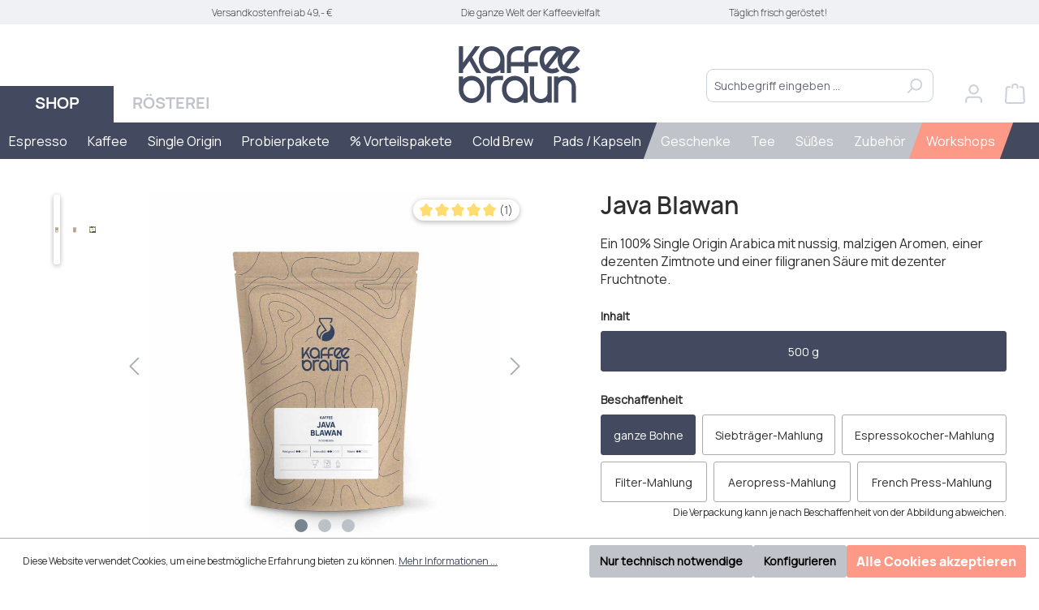

--- FILE ---
content_type: text/html; charset=UTF-8
request_url: https://kaffeebraun.com/java-blawan/1010
body_size: 25805
content:
<!DOCTYPE html>
<html lang="de-DE"
      itemscope="itemscope"
      itemtype="https://schema.org/WebPage">


    
                            
    <head>
                                                        <meta charset="utf-8">
            
                            <meta name="viewport"
                      content="width=device-width, initial-scale=1, shrink-to-fit=no">
            
                            <meta name="author"
                      content="">
                <meta name="robots"
                      content="index,follow">
                <meta name="revisit-after"
                      content="15 days">
                <meta name="keywords"
                      content="">
                <meta name="description"
                      content="Genießen Sie höchsten Kaffeegenuss mit unserem vielfältigen Kaffee-Sortiment. Jetzt entdecken und den perfekten Kaffee erleben! ✓Jetzt online kaufen ✓Spezialitätenkaffees ✓ Vielfältige Auswahl ✓Röstfrisch ✓Schneller Versand">
            
                <meta property="og:type"
          content="product">
    <meta property="og:site_name"
          content="Kaffee Braun">
    <meta property="og:url"
          content="https://kaffeebraun.com/java-blawan/1010.1">
    <meta property="og:title"
          content="Kaffee Java online kaufen | Kaffee Braun® Rösterei">

    <meta property="og:description"
          content="Genießen Sie höchsten Kaffeegenuss mit unserem vielfältigen Kaffee-Sortiment. Jetzt entdecken und den perfekten Kaffee erleben! ✓Jetzt online kaufen ✓Spezialitätenkaffees ✓ Vielfältige Auswahl ✓Röstfrisch ✓Schneller Versand">
    <meta property="og:image"
          content="https://kaffeebraun.com/media/c4/eb/65/1674217577/Java Blawan.jpg?ts=1749204117">

            <meta property="product:brand"
              content="Kaffee Braun">
    
            <meta property="product:price:amount"
          content="14.5">
    <meta property="product:price:currency"
          content="EUR">
    <meta property="product:product_link"
          content="https://kaffeebraun.com/java-blawan/1010.1">

    <meta name="twitter:card"
          content="product">
    <meta name="twitter:site"
          content="Kaffee Braun">
    <meta name="twitter:title"
          content="Kaffee Java online kaufen | Kaffee Braun® Rösterei">
    <meta name="twitter:description"
          content="Genießen Sie höchsten Kaffeegenuss mit unserem vielfältigen Kaffee-Sortiment. Jetzt entdecken und den perfekten Kaffee erleben! ✓Jetzt online kaufen ✓Spezialitätenkaffees ✓ Vielfältige Auswahl ✓Röstfrisch ✓Schneller Versand">
    <meta name="twitter:image"
          content="https://kaffeebraun.com/media/c4/eb/65/1674217577/Java Blawan.jpg?ts=1749204117">

                                <meta itemprop="copyrightHolder"
                      content="Kaffee Braun">
                <meta itemprop="copyrightYear"
                      content="">
                <meta itemprop="isFamilyFriendly"
                      content="true">
                <meta itemprop="image"
                      content="https://kaffeebraun.com/media/24/09/38/1665142823/logo-1-kb-21-blau-svg.svg?ts=1749217217">
            

                
                                            <meta name="theme-color"
                      content="#ffffff">
                            
                                                

                    <link rel="shortcut icon"
                  href="https://kaffeebraun.com/media/02/91/31/1664708548/favicon-32x32.png?ts=1749217603">
        
                                <link rel="apple-touch-icon"
                  href="https://kaffeebraun.com/media/5b/f4/b6/1664709036/kaffeebraun-share.png?ts=1749217650">
                    
            
    
    <link rel="canonical" href="https://kaffeebraun.com/java-blawan/1010.1">

                    <title itemprop="name">Kaffee Java online kaufen | Kaffee Braun® Rösterei</title>
        
                                                                        <link rel="stylesheet"
                      href="https://kaffeebraun.com/theme/54aaaafc464c45a91998b0a7ec00230f/css/all.css?1765310898">
                                    
                        
    <script>
        window.features = {"V6_5_0_0":true,"v6.5.0.0":true,"V6_6_0_0":true,"v6.6.0.0":true,"V6_7_0_0":false,"v6.7.0.0":false,"ADDRESS_SELECTION_REWORK":false,"address.selection.rework":false,"DISABLE_VUE_COMPAT":false,"disable.vue.compat":false,"ACCESSIBILITY_TWEAKS":false,"accessibility.tweaks":false,"ADMIN_VITE":false,"admin.vite":false,"TELEMETRY_METRICS":false,"telemetry.metrics":false,"PERFORMANCE_TWEAKS":false,"performance.tweaks":false,"CACHE_REWORK":false,"cache.rework":false,"PAYPAL_SETTINGS_TWEAKS":false,"paypal.settings.tweaks":false};
    </script>
        

        
                        <script>
        window.huebertAccessoriesDirectlyIsActivated = 1;
    </script>

                    
                                    
            <script>
                                    window.gtagActive = true;
                    window.gtagURL = 'https://www.googletagmanager.com/gtag/js?id=G-2RZHR3ZWX8';
                    window.controllerName = 'product';
                    window.actionName = 'index';
                    window.trackOrders = '1';
                    window.gtagTrackingId = 'G-2RZHR3ZWX8';
                    window.dataLayer = window.dataLayer || [];
                    window.gtagConfig = {
                        'anonymize_ip': '1',
                        'cookie_domain': 'none',
                        'cookie_prefix': '_swag_ga',
                    };

                    function gtag() { dataLayer.push(arguments); }
                            </script>
            
            <script>
            window.dataLayer = window.dataLayer || [];
            function gtag() { dataLayer.push(arguments); }

            (() => {
                const analyticsStorageEnabled = document.cookie.split(';').some((item) => item.trim().includes('google-analytics-enabled=1'));
                const adsEnabled = document.cookie.split(';').some((item) => item.trim().includes('google-ads-enabled=1'));

                // Always set a default consent for consent mode v2
                gtag('consent', 'default', {
                    'ad_user_data': adsEnabled ? 'granted' : 'denied',
                    'ad_storage': adsEnabled ? 'granted' : 'denied',
                    'ad_personalization': adsEnabled ? 'granted' : 'denied',
                    'analytics_storage': analyticsStorageEnabled ? 'granted' : 'denied'
                });
            })();
        </script>
            

    <script>  
       window.serkiz_housenumber_message = 'Bitte tragen Sie eine Hausnummer mit ein!';

                window.serkiz_housenumber = '1';
                        window.block_housenumber_ajax = '1';
            </script>



    
                            
            
                
                                    <script>
                    window.useDefaultCookieConsent = true;
                </script>
                    
                                <script>
                window.activeNavigationId = '02aacde18bc3436fb5bb5195a4568be3';
                window.router = {
                    'frontend.cart.offcanvas': '/checkout/offcanvas',
                    'frontend.cookie.offcanvas': '/cookie/offcanvas',
                    'frontend.checkout.finish.page': '/checkout/finish',
                    'frontend.checkout.info': '/widgets/checkout/info',
                    'frontend.menu.offcanvas': '/widgets/menu/offcanvas',
                    'frontend.cms.page': '/widgets/cms',
                    'frontend.cms.navigation.page': '/widgets/cms/navigation',
                    'frontend.account.addressbook': '/widgets/account/address-book',
                    'frontend.country.country-data': '/country/country-state-data',
                    'frontend.app-system.generate-token': '/app-system/Placeholder/generate-token',
                    };
                window.salesChannelId = '3228768007424d80870512cc2d84a42d';
            </script>
        
                                <script>
                
                window.breakpoints = {"xs":0,"sm":576,"md":768,"lg":992,"xl":1200,"xxl":1400};
            </script>
        
        
                                    
    
                            <script>
                window.themeAssetsPublicPath = 'https://kaffeebraun.com/theme/247bd33300d34dc7944158a09c0509fe/assets/';
            </script>
        
                        
    <script>
        window.validationMessages = {"required":"Die Eingabe darf nicht leer sein.","email":"Ung\u00fcltige E-Mail-Adresse. Die E-Mail ben\u00f6tigt das Format \"nutzer@beispiel.de\".","confirmation":"Ihre Eingaben sind nicht identisch.","minLength":"Die Eingabe ist zu kurz."};
    </script>
        
                                                            <script>
                        window.themeJsPublicPath = 'https://kaffeebraun.com/theme/54aaaafc464c45a91998b0a7ec00230f/js/';
                    </script>
                                            <script type="text/javascript" src="https://kaffeebraun.com/theme/54aaaafc464c45a91998b0a7ec00230f/js/storefront/storefront.js?1765310898" defer></script>
                                            <script type="text/javascript" src="https://kaffeebraun.com/theme/54aaaafc464c45a91998b0a7ec00230f/js/swag-pay-pal/swag-pay-pal.js?1765310898" defer></script>
                                            <script type="text/javascript" src="https://kaffeebraun.com/theme/54aaaafc464c45a91998b0a7ec00230f/js/klarna-payment/klarna-payment.js?1765310898" defer></script>
                                            <script type="text/javascript" src="https://kaffeebraun.com/theme/54aaaafc464c45a91998b0a7ec00230f/js/serkiz6-housenumber/serkiz6-housenumber.js?1765310898" defer></script>
                                            <script type="text/javascript" src="https://kaffeebraun.com/theme/54aaaafc464c45a91998b0a7ec00230f/js/netzp-events6/netzp-events6.js?1765310898" defer></script>
                                            <script type="text/javascript" src="https://kaffeebraun.com/theme/54aaaafc464c45a91998b0a7ec00230f/js/kaffeebraun-customizations/kaffeebraun-customizations.js?1765310898" defer></script>
                                            <script type="text/javascript" src="https://kaffeebraun.com/theme/54aaaafc464c45a91998b0a7ec00230f/js/xanten-guest-reviews/xanten-guest-reviews.js?1765310898" defer></script>
                                            <script type="text/javascript" src="https://kaffeebraun.com/theme/54aaaafc464c45a91998b0a7ec00230f/js/pickware-dhl/pickware-dhl.js?1765310898" defer></script>
                                            <script type="text/javascript" src="https://kaffeebraun.com/theme/54aaaafc464c45a91998b0a7ec00230f/js/pickware-shipping-bundle/pickware-shipping-bundle.js?1765310898" defer></script>
                                            <script type="text/javascript" src="https://kaffeebraun.com/theme/54aaaafc464c45a91998b0a7ec00230f/js/huebert-accessories-directly/huebert-accessories-directly.js?1765310898" defer></script>
                                            <script type="text/javascript" src="https://kaffeebraun.com/theme/54aaaafc464c45a91998b0a7ec00230f/js/neti-next-easy-coupon/neti-next-easy-coupon.js?1765310898" defer></script>
                                            <script type="text/javascript" src="https://kaffeebraun.com/theme/54aaaafc464c45a91998b0a7ec00230f/js/cbax-modul-analytics/cbax-modul-analytics.js?1765310898" defer></script>
                                            <script type="text/javascript" src="https://kaffeebraun.com/theme/54aaaafc464c45a91998b0a7ec00230f/js/neti-next-easy-coupon-designs/neti-next-easy-coupon-designs.js?1765310898" defer></script>
                                            <script type="text/javascript" src="https://kaffeebraun.com/theme/54aaaafc464c45a91998b0a7ec00230f/js/sensus-uptain-connect6/sensus-uptain-connect6.js?1765310898" defer></script>
                                            <script type="text/javascript" src="https://kaffeebraun.com/theme/54aaaafc464c45a91998b0a7ec00230f/js/kaffeebraun-theme/kaffeebraun-theme.js?1765310898" defer></script>
                                                        

    
    
        </head>

    <body class="is-ctl-product is-act-index">

            
                
    
    
            <div id="page-top" class="skip-to-content bg-primary-subtle text-primary-emphasis overflow-hidden" tabindex="-1">
            <div class="container skip-to-content-container d-flex justify-content-center visually-hidden-focusable">
                                                                                        <a href="#content-main" class="skip-to-content-link d-inline-flex text-decoration-underline m-1 p-2 fw-bold gap-2">
                                Zum Hauptinhalt springen
                            </a>
                                            
                                                                        <a href="#header-main-search-input" class="skip-to-content-link d-inline-flex text-decoration-underline m-1 p-2 fw-bold gap-2 d-none d-sm-block">
                                Zur Suche springen
                            </a>
                                            
                                                                        <a href="#main-navigation-menu" class="skip-to-content-link d-inline-flex text-decoration-underline m-1 p-2 fw-bold gap-2 d-none d-lg-block">
                                Zur Hauptnavigation springen
                            </a>
                                                                        </div>
        </div>
        
        <div id="contentWrapper">
        <div id="contentWrapperInner">
                                <noscript class="noscript-main">
                
    <div role="alert"
         aria-live="polite"
                  class="alert alert-info alert-has-icon">
                                                                        
                                                    <span class="icon icon-info" aria-hidden="true">
                                        <svg xmlns="http://www.w3.org/2000/svg" xmlns:xlink="http://www.w3.org/1999/xlink" width="24" height="24" viewBox="0 0 24 24"><defs><path d="M12 7c.5523 0 1 .4477 1 1s-.4477 1-1 1-1-.4477-1-1 .4477-1 1-1zm1 9c0 .5523-.4477 1-1 1s-1-.4477-1-1v-5c0-.5523.4477-1 1-1s1 .4477 1 1v5zm11-4c0 6.6274-5.3726 12-12 12S0 18.6274 0 12 5.3726 0 12 0s12 5.3726 12 12zM12 2C6.4772 2 2 6.4772 2 12s4.4772 10 10 10 10-4.4772 10-10S17.5228 2 12 2z" id="icons-default-info" /></defs><use xlink:href="#icons-default-info" fill="#758CA3" fill-rule="evenodd" /></svg>
                    </span>                                                    
                                    
                    <div class="alert-content-container">
                                                    
                        <div class="alert-content">
                            Um unseren Shop in vollem Umfang nutzen zu können, empfehlen wir Ihnen Javascript in Ihrem Browser zu aktivieren.
                    </div>
    
                                                                </div>
            </div>
            </noscript>
        
                                        
    
                    
    
                <header class="header-main">
                                                            
    <div class="top-bar d-none d-md-block order-1 order-xl-0">
        <nav class="top-bar-nav">
                            <div class="top-bar-nav-item">
                    <div class="top-bar-nav-text">Versandkostenfrei ab 49,- €</div>
                </div>
                                        <div class="top-bar-nav-item">
                    <div class="top-bar-nav-text">Die ganze Welt der Kaffeevielfalt</div>
                </div>
                                        <div class="top-bar-nav-item">
                    <div class="top-bar-nav-text">Täglich frisch geröstet!</div>
                </div>
                    </nav>
    </div>
    
        <div class="container">
                <div class="row align-items-center header-row">
                <div class="col-12 header-logo-col">
            <div class="header-logo-main text-center">
                    <a class="header-logo-main-link"
               href="/"
               title="Zur Startseite gehen">
                                    <picture class="header-logo-picture d-block m-auto">
                                                                                    <source srcset="https://kaffeebraun.com/media/d0/15/7b/1664708919/kaffeebraun-logo.png?ts=1749217617"
                                        media="(min-width: 768px) and (max-width: 991px)">
                                                    
                                                                                    <source srcset="https://kaffeebraun.com/media/d0/15/7b/1664708919/kaffeebraun-logo.png?ts=1749217617"
                                        media="(max-width: 767px)">
                                                    
                                                                                    <img src="https://kaffeebraun.com/media/24/09/38/1665142823/logo-1-kb-21-blau-svg.svg?ts=1749217217"
                                     alt="Zur Startseite gehen"
                                     class="img-fluid header-logo-main-img">
                                                                        </picture>
                            </a>
            </div>
    </div>

                <div class="col-12 order-md-2 col-xl-3 header-search-col">
        
    <div class="collapse"
         id="searchCollapse">
        <div class="header-search my-2 m-sm-auto">
                            <form action="/search"
                      method="get"
                      data-search-widget="true"
                      data-search-widget-options="{&quot;searchWidgetMinChars&quot;:2}"
                      data-url="/suggest?search="
                      class="header-search-form">
                                            <div class="input-group">
                                                            <input
                                    type="search"
                                    id="header-main-search-input"
                                    name="search"
                                    class="form-control header-search-input"
                                    autocomplete="off"
                                    autocapitalize="off"
                                    placeholder="Suchbegriff eingeben ..."
                                    aria-label="Suchbegriff eingeben ..."
                                    role="combobox"
                                    aria-autocomplete="list"
                                    aria-controls="search-suggest-listbox"
                                    aria-expanded="false"
                                    aria-describedby="search-suggest-result-info"
                                    value="">
                            
                                                            <button type="submit"
                                        class="btn header-search-btn"
                                        aria-label="Suchen">
                                    <span class="header-search-icon">
                                        <span class="icon icon-search">
                                        <svg xmlns="http://www.w3.org/2000/svg" xmlns:xlink="http://www.w3.org/1999/xlink" width="24" height="24" viewBox="0 0 24 24"><defs><path d="M10.0944 16.3199 4.707 21.707c-.3905.3905-1.0237.3905-1.4142 0-.3905-.3905-.3905-1.0237 0-1.4142L8.68 14.9056C7.6271 13.551 7 11.8487 7 10c0-4.4183 3.5817-8 8-8s8 3.5817 8 8-3.5817 8-8 8c-1.8487 0-3.551-.627-4.9056-1.6801zM15 16c3.3137 0 6-2.6863 6-6s-2.6863-6-6-6-6 2.6863-6 6 2.6863 6 6 6z" id="icons-default-search" /></defs><use xlink:href="#icons-default-search" fill="#758CA3" fill-rule="evenodd" /></svg>
                    </span>                                    </span>
                                </button>
                            
                                                            <button class="btn header-close-btn js-search-close-btn d-none"
                                        type="button"
                                        aria-label="Die Dropdown-Suche schließen">
                                    <span class="header-close-icon">
                                        <span class="icon icon-x">
                                        <svg xmlns="http://www.w3.org/2000/svg" xmlns:xlink="http://www.w3.org/1999/xlink" width="24" height="24" viewBox="0 0 24 24"><defs><path d="m10.5858 12-7.293-7.2929c-.3904-.3905-.3904-1.0237 0-1.4142.3906-.3905 1.0238-.3905 1.4143 0L12 10.5858l7.2929-7.293c.3905-.3904 1.0237-.3904 1.4142 0 .3905.3906.3905 1.0238 0 1.4143L13.4142 12l7.293 7.2929c.3904.3905.3904 1.0237 0 1.4142-.3906.3905-1.0238.3905-1.4143 0L12 13.4142l-7.2929 7.293c-.3905.3904-1.0237.3904-1.4142 0-.3905-.3906-.3905-1.0238 0-1.4143L10.5858 12z" id="icons-default-x" /></defs><use xlink:href="#icons-default-x" fill="#758CA3" fill-rule="evenodd" /></svg>
                    </span>                                    </span>
                                </button>
                                                    </div>
                                    </form>
                    </div>
    </div>
    </div>

                <div class="col-12 col-xl-1 order-xl-2 header-actions-col">
        <div class="row g-0 position-relative">
                            <div class="mobile-left col d-xl-none">
                    <div class="menu-button">
                                                                                            <button
                                            class="btn nav-main-toggle-btn header-actions-btn"
                                            type="button"
                                            data-off-canvas-menu="true"
                                            aria-label="Menü"
                                        >
                                                                                            <span class="icon icon-stack">
                                        <svg xmlns="http://www.w3.org/2000/svg" xmlns:xlink="http://www.w3.org/1999/xlink" width="24" height="24" viewBox="0 0 24 24"><defs><path d="M3 13c-.5523 0-1-.4477-1-1s.4477-1 1-1h18c.5523 0 1 .4477 1 1s-.4477 1-1 1H3zm0-7c-.5523 0-1-.4477-1-1s.4477-1 1-1h18c.5523 0 1 .4477 1 1s-.4477 1-1 1H3zm0 14c-.5523 0-1-.4477-1-1s.4477-1 1-1h18c.5523 0 1 .4477 1 1s-.4477 1-1 1H3z" id="icons-default-stack" /></defs><use xlink:href="#icons-default-stack" fill="#758CA3" fill-rule="evenodd" /></svg>
                    </span>                                                                                    </button>
                                    
                                            </div>
                </div>
            
            <div class="mobile-center col d-xl-none">
                                    <a class="header-logo-responsive-link"
                       href="/"
                       title="Zur Startseite gehen">
                        <div class="header-logo-mobile d-md-none">
                            <img src="https://kaffeebraun.com/theme/247bd33300d34dc7944158a09c0509fe/assets/logo/logo-kaffeebraun-mobile.svg?1765310898">
                        </div>
                        <div class="header-logo-tablet d-none d-md-block">
                            <img src="https://kaffeebraun.com/theme/247bd33300d34dc7944158a09c0509fe/assets/logo/logo-kaffeebraun-weiss.svg?1765310898">
                        </div>
                    </a>
                            </div>

            <div class="mobile-right row g-0">
                                    <div class="col-auto d-xl-none">
                        <div class="search-toggle">
                            <button class="btn header-actions-btn search-toggle-btn js-search-toggle-btn collapsed"
                                    type="button"
                                    data-bs-toggle="collapse"
                                    data-bs-target="#searchCollapse"
                                    aria-expanded="false"
                                    aria-controls="searchCollapse"
                                    aria-label="Suchen">
                                <span class="icon icon-search">
                                        <svg xmlns="http://www.w3.org/2000/svg" xmlns:xlink="http://www.w3.org/1999/xlink" width="24" height="24" viewBox="0 0 24 24"><use xlink:href="#icons-default-search" fill="#758CA3" fill-rule="evenodd" /></svg>
                    </span>                            </button>
                        </div>
                    </div>
                
                
                                                                <div class="col-auto">
                                <div class="account-menu">
                                        <div class="dropdown">
                    <button class="btn account-menu-btn header-actions-btn"
                    type="button"
                    id="accountWidget"
                    data-account-menu="true"
                    data-bs-toggle="dropdown"
                    aria-haspopup="true"
                    aria-expanded="false"
                    aria-label="Ihr Konto"
                    title="Ihr Konto">
                <span class="icon icon-avatar">
                                        <svg xmlns="http://www.w3.org/2000/svg" xmlns:xlink="http://www.w3.org/1999/xlink" width="24" height="24" viewBox="0 0 24 24"><defs><path d="M12 3C9.7909 3 8 4.7909 8 7c0 2.2091 1.7909 4 4 4 2.2091 0 4-1.7909 4-4 0-2.2091-1.7909-4-4-4zm0-2c3.3137 0 6 2.6863 6 6s-2.6863 6-6 6-6-2.6863-6-6 2.6863-6 6-6zM4 22.099c0 .5523-.4477 1-1 1s-1-.4477-1-1V20c0-2.7614 2.2386-5 5-5h10.0007c2.7614 0 5 2.2386 5 5v2.099c0 .5523-.4477 1-1 1s-1-.4477-1-1V20c0-1.6569-1.3431-3-3-3H7c-1.6569 0-3 1.3431-3 3v2.099z" id="icons-default-avatar" /></defs><use xlink:href="#icons-default-avatar" fill="#758CA3" fill-rule="evenodd" /></svg>
                    </span>            </button>
        
                    <div class="dropdown-menu dropdown-menu-end account-menu-dropdown js-account-menu-dropdown"
                 aria-labelledby="accountWidget">
                

        
            <div class="offcanvas-header">
                    </div>
    
        <div class="sideshift-offcanvas-content-container">
                    <div class="sideshift-container">
                <div class="sideshift-headline">
                                            <div class="sideshift-close js-offcanvas-close">
                            <div class="sideshift-logo">
                                <img src="https://kaffeebraun.com/theme/247bd33300d34dc7944158a09c0509fe/assets/logo/logo-kaffeebraun-weiss.svg?1765310898">
                            </div>
                            <div class="sideshift-logo-icon">
                                                                    <span class="icon icon-arrow-right icon-2x">
                                        <svg xmlns="http://www.w3.org/2000/svg" xmlns:xlink="http://www.w3.org/1999/xlink" width="24" height="24" viewBox="0 0 24 24"><defs><path d="m20.5858 13-4.293 4.2929c-.3904.3905-.3904 1.0237 0 1.4142.3906.3905 1.0238.3905 1.4143 0l6-6c.3905-.3905.3905-1.0237 0-1.4142l-6-6c-.3905-.3905-1.0237-.3905-1.4142 0-.3905.3905-.3905 1.0237 0 1.4142L20.5858 11H1c-.5523 0-1 .4477-1 1s.4477 1 1 1h19.5858z" id="icons-default-arrow-right" /></defs><use xlink:href="#icons-default-arrow-right" fill="#758CA3" fill-rule="evenodd" /></svg>
                    </span>                                                            </div>
                        </div>
                                    </div>

                <div class="sideshift-content">
                        <div class="account-menu">
                                    <div class="dropdown-header account-menu-header">
                    Ihr Konto
                </div>
                    
                                    <div class="account-menu-login">
                                            <a href="/account/login"
                           title="Anmelden"
                           class="btn btn-primary account-menu-login-button">
                            Anmelden
                        </a>
                    
                                            <div class="account-menu-register">
                            oder
                            <a href="/account/login"
                               title="Registrieren">
                                registrieren
                            </a>
                        </div>
                                    </div>
                    
                    <div class="account-menu-links">
                    <div class="header-account-menu">
        <div class="card account-menu-inner">
                                        
                                                <nav class="list-group list-group-flush account-aside-list-group">
                                                                                        <a href="/account"
                                   title="Übersicht"
                                   class="list-group-item list-group-item-action account-aside-item"
                                   >
                                    Übersicht
                                </a>
                            
                                                            <a href="/account/profile"
                                   title="Persönliches Profil"
                                   class="list-group-item list-group-item-action account-aside-item"
                                   >
                                    Persönliches Profil
                                </a>
                            
                                                            <a href="/account/address"
                                   title="Adressen"
                                   class="list-group-item list-group-item-action account-aside-item"
                                   >
                                    Adressen
                                </a>
                            
                                                                                                                        <a href="/account/payment"
                                   title="Zahlungsarten"
                                   class="list-group-item list-group-item-action account-aside-item"
                                   >
                                    Zahlungsarten
                                </a>
                                                            
                                                            <a href="/account/order"
                                   title="Bestellungen"
                                   class="list-group-item list-group-item-action account-aside-item"
                                   >
                                    Bestellungen
                                </a>
                                                    

                        <a
                href="/EasyCoupon/list"
                title="Meine Gutscheine"
                class="list-group-item list-group-item-action account-aside-item"
            >
                Meine Gutscheine
            </a>
            
                    </nav>
                            
                                                </div>
    </div>
            </div>
            </div>

                </div>
            </div>
            </div>
            </div>
            </div>
                                </div>
                            </div>
                        
                
                                                                <div class="col-auto">
                                <div
                                    class="header-cart"
                                    data-off-canvas-cart="true"
                                >
                                    <a class="btn header-cart-btn header-actions-btn"
                                       href="/checkout/cart"
                                       data-cart-widget="true"
                                       title="Warenkorb"
                                       aria-label="Warenkorb">
                                            <span class="header-cart-icon">
        <span class="icon icon-bag">
                                        <svg xmlns="http://www.w3.org/2000/svg" xmlns:xlink="http://www.w3.org/1999/xlink" width="24" height="24" viewBox="0 0 24 24"><defs><path d="M5.892 3c.5523 0 1 .4477 1 1s-.4477 1-1 1H3.7895a1 1 0 0 0-.9986.9475l-.7895 15c-.029.5515.3946 1.0221.9987 1.0525h17.8102c.5523 0 1-.4477.9986-1.0525l-.7895-15A1 1 0 0 0 20.0208 5H17.892c-.5523 0-1-.4477-1-1s.4477-1 1-1h2.1288c1.5956 0 2.912 1.249 2.9959 2.8423l.7894 15c.0035.0788.0035.0788.0042.1577 0 1.6569-1.3432 3-3 3H3c-.079-.0007-.079-.0007-.1577-.0041-1.6546-.0871-2.9253-1.499-2.8382-3.1536l.7895-15C.8775 4.249 2.1939 3 3.7895 3H5.892zm4 2c0 .5523-.4477 1-1 1s-1-.4477-1-1V3c0-1.6569 1.3432-3 3-3h2c1.6569 0 3 1.3431 3 3v2c0 .5523-.4477 1-1 1s-1-.4477-1-1V3c0-.5523-.4477-1-1-1h-2c-.5523 0-1 .4477-1 1v2z" id="icons-default-bag" /></defs><use xlink:href="#icons-default-bag" fill="#758CA3" fill-rule="evenodd" /></svg>
                    </span>    </span>
        <span class="header-cart-total">
        0,00 €*
    </span>
                                    </a>
                                </div>
                            </div>
                        
                            </div>
        </div>
    </div>
        </div>
    
    </div>
                </header>
            

                                        <div class="nav-main">
                                                                                            
    <div class="main-navigation"
         id="mainNavigation"
         data-flyout-menu="true">
                    <div class="container">
                                    <nav class="nav main-navigation-menu"
                         itemscope="itemscope"
                         itemtype="http://schema.org/SiteNavigationElement">
                        
                        
                                        

                                                

        <div class="row">
                                
                        
                                                                                <a class="nav-link main-navigation-link active nav-item-a4cbfa49f8614f7890ff548a1e1bf062"
                       href="https://kaffeebraun.com/"
                       itemprop="url"
                                                                      title="SHOP">
                        <div class="main-navigation-link-text">
                            <span itemprop="name">SHOP</span>
                        </div>
                    </a>
                                                                        
                        
                                                                                <a class="nav-link main-navigation-link nav-item-9e126e85d3d1406ca14ff50f7df25d13"
                       href="https://kaffeebraun.com/roesterei/"
                       itemprop="url"
                       data-flyout-menu-trigger="9e126e85d3d1406ca14ff50f7df25d13"                                               title="RÖSTEREI">
                        <div class="main-navigation-link-text">
                            <span itemprop="name">RÖSTEREI</span>
                        </div>
                    </a>
                                                    </div>

                    </nav>
                            </div>
        
                                                                                                                                                                
                                                <div class="navigation-flyouts">
                                        
                                                

                                            
                                <div class="navigation-flyout is-active"
                     >
                    <div class="container">
                                                            
    
            <div class="row navigation-flyout-content">
                            
    
                
                                    
                    <div class="navigation-flyout-col style3">
                                                            <a class="nav-item nav-link navigation-flyout-link"
                           href="https://kaffeebraun.com/shop/espresso/"
                           itemprop="url"
                                                      title="Espresso">
                            <span itemprop="name">Espresso</span>
                        </a>
                                                </div>
                                            
                    <div class="navigation-flyout-col active style3">
                                                            <a class="nav-item nav-link navigation-flyout-link"
                           href="https://kaffeebraun.com/shop/kaffee/"
                           itemprop="url"
                                                      title="Kaffee">
                            <span itemprop="name">Kaffee</span>
                        </a>
                                                </div>
                                            
                    <div class="navigation-flyout-col active style3">
                                                            <a class="nav-item nav-link navigation-flyout-link"
                           href="https://kaffeebraun.com/shop/single-origin/"
                           itemprop="url"
                                                      title="Single Origin">
                            <span itemprop="name">Single Origin</span>
                        </a>
                                                </div>
                                            
                    <div class="navigation-flyout-col style3">
                                                            <a class="nav-item nav-link navigation-flyout-link"
                           href="https://kaffeebraun.com/shop/probierpakete/"
                           itemprop="url"
                                                      title="Probierpakete">
                            <span itemprop="name">Probierpakete</span>
                        </a>
                                                </div>
                                            
                    <div class="navigation-flyout-col style3">
                                                            <a class="nav-item nav-link navigation-flyout-link"
                           href="https://kaffeebraun.com/shop/vorteilspakete/"
                           itemprop="url"
                                                      title="% Vorteilspakete">
                            <span itemprop="name">% Vorteilspakete</span>
                        </a>
                                                </div>
                                            
                    <div class="navigation-flyout-col style3">
                                                            <a class="nav-item nav-link navigation-flyout-link"
                           href="https://kaffeebraun.com/shop/cold-brew/"
                           itemprop="url"
                                                      title="Cold Brew">
                            <span itemprop="name">Cold Brew</span>
                        </a>
                                                </div>
                                            
                    <div class="navigation-flyout-col style3">
                                                            <a class="nav-item nav-link navigation-flyout-link"
                           href="https://kaffeebraun.com/shop/pads-kapseln/"
                           itemprop="url"
                                                      title="Pads / Kapseln">
                            <span itemprop="name">Pads / Kapseln</span>
                        </a>
                                                </div>
                                            
                    <div class="navigation-flyout-col style1">
                                                            <a class="nav-item nav-link navigation-flyout-link"
                           href="https://kaffeebraun.com/shop/geschenke/"
                           itemprop="url"
                                                      title="Geschenke">
                            <span itemprop="name">Geschenke</span>
                        </a>
                                                </div>
                                            
                    <div class="navigation-flyout-col style1">
                                                            <a class="nav-item nav-link navigation-flyout-link"
                           href="https://kaffeebraun.com/shop/tee/"
                           itemprop="url"
                                                      title="Tee">
                            <span itemprop="name">Tee</span>
                        </a>
                                                </div>
                                            
                    <div class="navigation-flyout-col style1">
                                                            <a class="nav-item nav-link navigation-flyout-link"
                           href="https://kaffeebraun.com/shop/suesses/"
                           itemprop="url"
                                                      title="Süßes">
                            <span itemprop="name">Süßes</span>
                        </a>
                                                </div>
                                            
                    <div class="navigation-flyout-col style1">
                                                            <a class="nav-item nav-link navigation-flyout-link"
                           href="https://kaffeebraun.com/shop/zubehoer/"
                           itemprop="url"
                                                      title="Zubehör">
                            <span itemprop="name">Zubehör</span>
                        </a>
                                                </div>
                                            
                    <div class="navigation-flyout-col style2">
                                                            <a class="nav-item nav-link navigation-flyout-link"
                           href="https://kaffeebraun.com/shop/workshops/"
                           itemprop="url"
                                                      title="Workshops">
                            <span itemprop="name">Workshops</span>
                        </a>
                                                </div>
                
                    </div>
                                                </div>
                </div>
                                                                        
                                <div class="navigation-flyout"
                     data-flyout-menu-id="9e126e85d3d1406ca14ff50f7df25d13">
                    <div class="container">
                                                            
    
            <div class="row navigation-flyout-content">
                            
    
                
                                    
                    <div class="navigation-flyout-col">
                                                            <a class="nav-item nav-link navigation-flyout-link"
                           href="https://kaffeebraun.com/roesterei/roestung/"
                           itemprop="url"
                                                      title="Röstung">
                            <span itemprop="name">Röstung</span>
                        </a>
                                                </div>
                                            
                    <div class="navigation-flyout-col">
                                                            <a class="nav-item nav-link navigation-flyout-link"
                           href="https://kaffeebraun.com/roesterei/private-label-lohnroestung/"
                           itemprop="url"
                                                      title="Private Label &amp; Lohnröstung">
                            <span itemprop="name">Private Label &amp; Lohnröstung</span>
                        </a>
                                                </div>
                                            
                    <div class="navigation-flyout-col">
                                                            <a class="nav-item nav-link navigation-flyout-link"
                           href="https://kaffeebraun.com/roesterei/gastro-office/"
                           itemprop="url"
                                                      title="Gastro &amp; Office">
                            <span itemprop="name">Gastro &amp; Office</span>
                        </a>
                                                </div>
                                            
                    <div class="navigation-flyout-col style1">
                                                            <a class="nav-item nav-link navigation-flyout-link"
                           href="https://kaffeebraun.com/roesterei/philosophie-qualitaet/"
                           itemprop="url"
                                                      title="Philosophie &amp; Qualität">
                            <span itemprop="name">Philosophie &amp; Qualität</span>
                        </a>
                                                </div>
                                            
                    <div class="navigation-flyout-col style2">
                                                            <a class="nav-item nav-link navigation-flyout-link"
                           href="https://kaffeebraun.com/roesterei/werksverkauf/"
                           itemprop="url"
                                                      title="Werksverkauf">
                            <span itemprop="name">Werksverkauf</span>
                        </a>
                                                </div>
                
                    </div>
                                                </div>
                </div>
                                    
                    </div>
                                        </div>
                                    </div>
            
                                                            <div class="d-none js-navigation-offcanvas-initial-content">
                                                                            

        
            <div class="offcanvas-header">
                    </div>
    
        <div class="sideshift-offcanvas-content-container">
                    <div class="sideshift-container">
                        <div class="sideshift-headline">
                    <div class="sideshift-close js-offcanvas-close">
                <div class="sideshift-logo">
                    <img src="https://kaffeebraun.com/theme/247bd33300d34dc7944158a09c0509fe/assets/logo/logo-kaffeebraun-weiss.svg?1765310898">
                </div>
                <div class="sideshift-logo-icon">
                                            <span class="icon icon-arrow-right icon-2x">
                                        <svg xmlns="http://www.w3.org/2000/svg" xmlns:xlink="http://www.w3.org/1999/xlink" width="24" height="24" viewBox="0 0 24 24"><use xlink:href="#icons-default-arrow-right" fill="#758CA3" fill-rule="evenodd" /></svg>
                    </span>                                    </div>
            </div>
            </div>

            <div class="navigation-offcanvas-container d-flex h-100">
        
                


                
                                                
            <div class="sideshift-content" data-sideshift-navigation="true">
            <div class="navigation-offcanvas-container js-navigation-offcanvas">
                <div class="navigation-offcanvas-overlay-content js-navigation-offcanvas-overlay-content">
                                        <div class="sideshift-entry-category">
                        <ul class="list-unstyled navigation-sideshift-list">
                                                            
                                                                                                                                                                                            
                                        
                                        
                                        <li class="navigation-sideshift-list-item">
                                                                                            <a class="navigation-sideshift-link nav-item nav-link is--active has--children"
                                                   href="https://kaffeebraun.com/"
                                                                                                        data-toggle-category="a4cbfa49f8614f7890ff548a1e1bf062"
                                                                                                       itemprop="url"
                                                                                                       title="SHOP">
                                                                                                            <span itemprop="name">SHOP</span>
                                                                                                    </a>
                                                                                    </li>
                                                                                                                                                                                                                                                                    
                                        
                                        
                                        <li class="navigation-sideshift-list-item">
                                                                                            <a class="navigation-sideshift-link nav-item nav-link has--children"
                                                   href="https://kaffeebraun.com/roesterei/"
                                                                                                        data-toggle-category="9e126e85d3d1406ca14ff50f7df25d13"
                                                                                                       itemprop="url"
                                                                                                       title="RÖSTEREI">
                                                                                                            <span itemprop="name">RÖSTEREI</span>
                                                                                                    </a>
                                                                                    </li>
                                                                                                                                                            </ul>
                    </div>
                                        <div class="sideshift-entry-content">
                                                                                                                                                    
                                    
                                    <div class="sideshift-category-content-tab is--active" data-tab-category="a4cbfa49f8614f7890ff548a1e1bf062">
                                        <ul class="list-unstyled navigation-offcanvas-list ">
                                                                                            
<li class="navigation-offcanvas-list-item">
            <a class="navigation-offcanvas-link nav-item nav-link"
           href="https://kaffeebraun.com/shop/espresso/"
           itemprop="url"
                       title="Espresso">
                            <span itemprop="name">Espresso</span>
                                    <span
                        class="navigation-offcanvas-link-icon js-navigation-offcanvas-loading-icon">
                        <span class="icon icon-arrow-right icon-sm">
                                        <svg xmlns="http://www.w3.org/2000/svg" xmlns:xlink="http://www.w3.org/1999/xlink" width="16" height="16" viewBox="0 0 16 16"><defs><path id="icons-solid-arrow-right" d="M6.7071 6.2929c-.3905-.3905-1.0237-.3905-1.4142 0-.3905.3905-.3905 1.0237 0 1.4142l3 3c.3905.3905 1.0237.3905 1.4142 0l3-3c.3905-.3905.3905-1.0237 0-1.4142-.3905-.3905-1.0237-.3905-1.4142 0L9 8.5858l-2.2929-2.293z" /></defs><use transform="rotate(-90 9 8.5)" xlink:href="#icons-solid-arrow-right" fill="#758CA3" fill-rule="evenodd" /></svg>
                    </span>                    </span>
                                     </a>
    </li>
                                                                                            
<li class="navigation-offcanvas-list-item">
            <a class="navigation-offcanvas-link nav-item nav-link"
           href="https://kaffeebraun.com/shop/kaffee/"
           itemprop="url"
                       title="Kaffee">
                            <span itemprop="name">Kaffee</span>
                                    <span
                        class="navigation-offcanvas-link-icon js-navigation-offcanvas-loading-icon">
                        <span class="icon icon-arrow-right icon-sm">
                                        <svg xmlns="http://www.w3.org/2000/svg" xmlns:xlink="http://www.w3.org/1999/xlink" width="16" height="16" viewBox="0 0 16 16"><use transform="rotate(-90 9 8.5)" xlink:href="#icons-solid-arrow-right" fill="#758CA3" fill-rule="evenodd" /></svg>
                    </span>                    </span>
                                     </a>
    </li>
                                                                                            
<li class="navigation-offcanvas-list-item">
            <a class="navigation-offcanvas-link nav-item nav-link active"
           href="https://kaffeebraun.com/shop/single-origin/"
           itemprop="url"
                       title="Single Origin">
                            <span itemprop="name">Single Origin</span>
                                    <span
                        class="navigation-offcanvas-link-icon js-navigation-offcanvas-loading-icon">
                        <span class="icon icon-arrow-right icon-sm">
                                        <svg xmlns="http://www.w3.org/2000/svg" xmlns:xlink="http://www.w3.org/1999/xlink" width="16" height="16" viewBox="0 0 16 16"><use transform="rotate(-90 9 8.5)" xlink:href="#icons-solid-arrow-right" fill="#758CA3" fill-rule="evenodd" /></svg>
                    </span>                    </span>
                                     </a>
    </li>
                                                                                            
<li class="navigation-offcanvas-list-item">
            <a class="navigation-offcanvas-link nav-item nav-link"
           href="https://kaffeebraun.com/shop/probierpakete/"
           itemprop="url"
                       title="Probierpakete">
                            <span itemprop="name">Probierpakete</span>
                                    <span
                        class="navigation-offcanvas-link-icon js-navigation-offcanvas-loading-icon">
                        <span class="icon icon-arrow-right icon-sm">
                                        <svg xmlns="http://www.w3.org/2000/svg" xmlns:xlink="http://www.w3.org/1999/xlink" width="16" height="16" viewBox="0 0 16 16"><use transform="rotate(-90 9 8.5)" xlink:href="#icons-solid-arrow-right" fill="#758CA3" fill-rule="evenodd" /></svg>
                    </span>                    </span>
                                     </a>
    </li>
                                                                                            
<li class="navigation-offcanvas-list-item">
            <a class="navigation-offcanvas-link nav-item nav-link"
           href="https://kaffeebraun.com/shop/vorteilspakete/"
           itemprop="url"
                       title="% Vorteilspakete">
                            <span itemprop="name">% Vorteilspakete</span>
                                    <span
                        class="navigation-offcanvas-link-icon js-navigation-offcanvas-loading-icon">
                        <span class="icon icon-arrow-right icon-sm">
                                        <svg xmlns="http://www.w3.org/2000/svg" xmlns:xlink="http://www.w3.org/1999/xlink" width="16" height="16" viewBox="0 0 16 16"><use transform="rotate(-90 9 8.5)" xlink:href="#icons-solid-arrow-right" fill="#758CA3" fill-rule="evenodd" /></svg>
                    </span>                    </span>
                                     </a>
    </li>
                                                                                            
<li class="navigation-offcanvas-list-item">
            <a class="navigation-offcanvas-link nav-item nav-link"
           href="https://kaffeebraun.com/shop/cold-brew/"
           itemprop="url"
                       title="Cold Brew">
                            <span itemprop="name">Cold Brew</span>
                                    <span
                        class="navigation-offcanvas-link-icon js-navigation-offcanvas-loading-icon">
                        <span class="icon icon-arrow-right icon-sm">
                                        <svg xmlns="http://www.w3.org/2000/svg" xmlns:xlink="http://www.w3.org/1999/xlink" width="16" height="16" viewBox="0 0 16 16"><use transform="rotate(-90 9 8.5)" xlink:href="#icons-solid-arrow-right" fill="#758CA3" fill-rule="evenodd" /></svg>
                    </span>                    </span>
                                     </a>
    </li>
                                                                                            
<li class="navigation-offcanvas-list-item">
            <a class="navigation-offcanvas-link nav-item nav-link"
           href="https://kaffeebraun.com/shop/pads-kapseln/"
           itemprop="url"
                       title="Pads / Kapseln">
                            <span itemprop="name">Pads / Kapseln</span>
                                    <span
                        class="navigation-offcanvas-link-icon js-navigation-offcanvas-loading-icon">
                        <span class="icon icon-arrow-right icon-sm">
                                        <svg xmlns="http://www.w3.org/2000/svg" xmlns:xlink="http://www.w3.org/1999/xlink" width="16" height="16" viewBox="0 0 16 16"><use transform="rotate(-90 9 8.5)" xlink:href="#icons-solid-arrow-right" fill="#758CA3" fill-rule="evenodd" /></svg>
                    </span>                    </span>
                                     </a>
    </li>
                                                                                            
<li class="navigation-offcanvas-list-item">
            <a class="navigation-offcanvas-link nav-item nav-link"
           href="https://kaffeebraun.com/shop/geschenke/"
           itemprop="url"
                       title="Geschenke">
                            <span itemprop="name">Geschenke</span>
                                    <span
                        class="navigation-offcanvas-link-icon js-navigation-offcanvas-loading-icon">
                        <span class="icon icon-arrow-right icon-sm">
                                        <svg xmlns="http://www.w3.org/2000/svg" xmlns:xlink="http://www.w3.org/1999/xlink" width="16" height="16" viewBox="0 0 16 16"><use transform="rotate(-90 9 8.5)" xlink:href="#icons-solid-arrow-right" fill="#758CA3" fill-rule="evenodd" /></svg>
                    </span>                    </span>
                                     </a>
    </li>
                                                                                            
<li class="navigation-offcanvas-list-item">
            <a class="navigation-offcanvas-link nav-item nav-link"
           href="https://kaffeebraun.com/shop/tee/"
           itemprop="url"
                       title="Tee">
                            <span itemprop="name">Tee</span>
                                    <span
                        class="navigation-offcanvas-link-icon js-navigation-offcanvas-loading-icon">
                        <span class="icon icon-arrow-right icon-sm">
                                        <svg xmlns="http://www.w3.org/2000/svg" xmlns:xlink="http://www.w3.org/1999/xlink" width="16" height="16" viewBox="0 0 16 16"><use transform="rotate(-90 9 8.5)" xlink:href="#icons-solid-arrow-right" fill="#758CA3" fill-rule="evenodd" /></svg>
                    </span>                    </span>
                                     </a>
    </li>
                                                                                            
<li class="navigation-offcanvas-list-item">
            <a class="navigation-offcanvas-link nav-item nav-link"
           href="https://kaffeebraun.com/shop/suesses/"
           itemprop="url"
                       title="Süßes">
                            <span itemprop="name">Süßes</span>
                                    <span
                        class="navigation-offcanvas-link-icon js-navigation-offcanvas-loading-icon">
                        <span class="icon icon-arrow-right icon-sm">
                                        <svg xmlns="http://www.w3.org/2000/svg" xmlns:xlink="http://www.w3.org/1999/xlink" width="16" height="16" viewBox="0 0 16 16"><use transform="rotate(-90 9 8.5)" xlink:href="#icons-solid-arrow-right" fill="#758CA3" fill-rule="evenodd" /></svg>
                    </span>                    </span>
                                     </a>
    </li>
                                                                                            
<li class="navigation-offcanvas-list-item">
            <a class="navigation-offcanvas-link nav-item nav-link"
           href="https://kaffeebraun.com/shop/zubehoer/"
           itemprop="url"
                       title="Zubehör">
                            <span itemprop="name">Zubehör</span>
                                    <span
                        class="navigation-offcanvas-link-icon js-navigation-offcanvas-loading-icon">
                        <span class="icon icon-arrow-right icon-sm">
                                        <svg xmlns="http://www.w3.org/2000/svg" xmlns:xlink="http://www.w3.org/1999/xlink" width="16" height="16" viewBox="0 0 16 16"><use transform="rotate(-90 9 8.5)" xlink:href="#icons-solid-arrow-right" fill="#758CA3" fill-rule="evenodd" /></svg>
                    </span>                    </span>
                                     </a>
    </li>
                                                                                            
<li class="navigation-offcanvas-list-item">
            <a class="navigation-offcanvas-link nav-item nav-link"
           href="https://kaffeebraun.com/shop/workshops/"
           itemprop="url"
                       title="Workshops">
                            <span itemprop="name">Workshops</span>
                                    <span
                        class="navigation-offcanvas-link-icon js-navigation-offcanvas-loading-icon">
                        <span class="icon icon-arrow-right icon-sm">
                                        <svg xmlns="http://www.w3.org/2000/svg" xmlns:xlink="http://www.w3.org/1999/xlink" width="16" height="16" viewBox="0 0 16 16"><use transform="rotate(-90 9 8.5)" xlink:href="#icons-solid-arrow-right" fill="#758CA3" fill-rule="evenodd" /></svg>
                    </span>                    </span>
                                     </a>
    </li>
                                                                                    </ul>
                                    </div>
                                                                                                                                                                
                                    
                                    <div class="sideshift-category-content-tab" data-tab-category="9e126e85d3d1406ca14ff50f7df25d13">
                                        <ul class="list-unstyled navigation-offcanvas-list ">
                                                                                            
<li class="navigation-offcanvas-list-item">
            <a class="navigation-offcanvas-link nav-item nav-link"
           href="https://kaffeebraun.com/roesterei/roestung/"
           itemprop="url"
                       title="Röstung">
                            <span itemprop="name">Röstung</span>
                                    <span
                        class="navigation-offcanvas-link-icon js-navigation-offcanvas-loading-icon">
                        <span class="icon icon-arrow-right icon-sm">
                                        <svg xmlns="http://www.w3.org/2000/svg" xmlns:xlink="http://www.w3.org/1999/xlink" width="16" height="16" viewBox="0 0 16 16"><use transform="rotate(-90 9 8.5)" xlink:href="#icons-solid-arrow-right" fill="#758CA3" fill-rule="evenodd" /></svg>
                    </span>                    </span>
                                     </a>
    </li>
                                                                                            
<li class="navigation-offcanvas-list-item">
            <a class="navigation-offcanvas-link nav-item nav-link"
           href="https://kaffeebraun.com/roesterei/private-label-lohnroestung/"
           itemprop="url"
                       title="Private Label &amp; Lohnröstung">
                            <span itemprop="name">Private Label &amp; Lohnröstung</span>
                                    <span
                        class="navigation-offcanvas-link-icon js-navigation-offcanvas-loading-icon">
                        <span class="icon icon-arrow-right icon-sm">
                                        <svg xmlns="http://www.w3.org/2000/svg" xmlns:xlink="http://www.w3.org/1999/xlink" width="16" height="16" viewBox="0 0 16 16"><use transform="rotate(-90 9 8.5)" xlink:href="#icons-solid-arrow-right" fill="#758CA3" fill-rule="evenodd" /></svg>
                    </span>                    </span>
                                     </a>
    </li>
                                                                                            
<li class="navigation-offcanvas-list-item">
            <a class="navigation-offcanvas-link nav-item nav-link"
           href="https://kaffeebraun.com/roesterei/gastro-office/"
           itemprop="url"
                       title="Gastro &amp; Office">
                            <span itemprop="name">Gastro &amp; Office</span>
                                    <span
                        class="navigation-offcanvas-link-icon js-navigation-offcanvas-loading-icon">
                        <span class="icon icon-arrow-right icon-sm">
                                        <svg xmlns="http://www.w3.org/2000/svg" xmlns:xlink="http://www.w3.org/1999/xlink" width="16" height="16" viewBox="0 0 16 16"><use transform="rotate(-90 9 8.5)" xlink:href="#icons-solid-arrow-right" fill="#758CA3" fill-rule="evenodd" /></svg>
                    </span>                    </span>
                                     </a>
    </li>
                                                                                            
<li class="navigation-offcanvas-list-item">
            <a class="navigation-offcanvas-link nav-item nav-link"
           href="https://kaffeebraun.com/roesterei/philosophie-qualitaet/"
           itemprop="url"
                       title="Philosophie &amp; Qualität">
                            <span itemprop="name">Philosophie &amp; Qualität</span>
                                    <span
                        class="navigation-offcanvas-link-icon js-navigation-offcanvas-loading-icon">
                        <span class="icon icon-arrow-right icon-sm">
                                        <svg xmlns="http://www.w3.org/2000/svg" xmlns:xlink="http://www.w3.org/1999/xlink" width="16" height="16" viewBox="0 0 16 16"><use transform="rotate(-90 9 8.5)" xlink:href="#icons-solid-arrow-right" fill="#758CA3" fill-rule="evenodd" /></svg>
                    </span>                    </span>
                                     </a>
    </li>
                                                                                            
<li class="navigation-offcanvas-list-item">
            <a class="navigation-offcanvas-link nav-item nav-link"
           href="https://kaffeebraun.com/roesterei/werksverkauf/"
           itemprop="url"
                       title="Werksverkauf">
                            <span itemprop="name">Werksverkauf</span>
                                    <span
                        class="navigation-offcanvas-link-icon js-navigation-offcanvas-loading-icon">
                        <span class="icon icon-arrow-right icon-sm">
                                        <svg xmlns="http://www.w3.org/2000/svg" xmlns:xlink="http://www.w3.org/1999/xlink" width="16" height="16" viewBox="0 0 16 16"><use transform="rotate(-90 9 8.5)" xlink:href="#icons-solid-arrow-right" fill="#758CA3" fill-rule="evenodd" /></svg>
                    </span>                    </span>
                                     </a>
    </li>
                                                                                    </ul>
                                    </div>
                                                                                                                                        </div>
                </div>
            </div>
        </div>
    
    </div>

            </div>
            </div>
                                            </div>
                                    
                    <main class="content-main" id="content-main">
                                    <div class="flashbags container">
                                            </div>
                
                    <div class="container-main">
                    
                                            <div class="cms-page" itemscope itemtype="https://schema.org/Product">
                                            
    <div class="cms-sections">
                                            
            
            
            
                                        
                                    
                            <div class="cms-section  pos-0 cms-section-default"
                     style="">

                                <section class="cms-section-default boxed">
                                    
                
                
    
    
    
    
            
    
                
            
    <div
        class="cms-block  pos-0 cms-block-gallery-buybox position-relative"
            >
                            
                    <div class="cms-block-container"
                 style="padding: 20px 0 0 0;">
                                                <div class="cms-block-container-row row cms-row ">
                                            
        <div class="col-lg-7 product-detail-media" data-cms-element-id="0197a1b175be72908fc1d962a1e376d0">
                                            
                                                                            
                                                                                                    
                
        
            
    
    
                
    
    
    <div class="cms-element-image-gallery">
                        
            
                                        
            
            
                                                                    
                <div class="product-detail-reviews">
                                
    
    
                
            <div class="product-review-rating">
                                                                
    <div class="product-review-point" aria-hidden="true">
                    <div class="point-container">
                <div class="point-rating point-full">
                    <span class="icon icon-star icon-xs icon-review">
                                        <svg xmlns="http://www.w3.org/2000/svg" xmlns:xlink="http://www.w3.org/1999/xlink" width="24" height="24" viewBox="0 0 24 24"><defs><path id="icons-solid-star" d="M6.7998 23.3169c-1.0108.4454-2.1912-.0129-2.6367-1.0237a2 2 0 0 1-.1596-1.008l.5724-5.6537L.7896 11.394c-.736-.8237-.6648-2.088.1588-2.824a2 2 0 0 1 .9093-.4633l5.554-1.2027 2.86-4.9104c.556-.9545 1.7804-1.2776 2.7349-.7217a2 2 0 0 1 .7216.7217l2.86 4.9104 5.554 1.2027c1.0796.2338 1.7652 1.2984 1.5314 2.378a2 2 0 0 1-.4633.9093l-3.7863 4.2375.5724 5.6538c.1113 1.0989-.6894 2.08-1.7883 2.1912a2 2 0 0 1-1.008-.1596L12 21.0254l-5.2002 2.2915z" /></defs><use xlink:href="#icons-solid-star" fill="#758CA3" fill-rule="evenodd" /></svg>
                    </span>                </div>
            </div>
            </div>
                                                    
    <div class="product-review-point" aria-hidden="true">
                    <div class="point-container">
                <div class="point-rating point-full">
                    <span class="icon icon-star icon-xs icon-review">
                                        <svg xmlns="http://www.w3.org/2000/svg" xmlns:xlink="http://www.w3.org/1999/xlink" width="24" height="24" viewBox="0 0 24 24"><use xlink:href="#icons-solid-star" fill="#758CA3" fill-rule="evenodd" /></svg>
                    </span>                </div>
            </div>
            </div>
                                                    
    <div class="product-review-point" aria-hidden="true">
                    <div class="point-container">
                <div class="point-rating point-full">
                    <span class="icon icon-star icon-xs icon-review">
                                        <svg xmlns="http://www.w3.org/2000/svg" xmlns:xlink="http://www.w3.org/1999/xlink" width="24" height="24" viewBox="0 0 24 24"><use xlink:href="#icons-solid-star" fill="#758CA3" fill-rule="evenodd" /></svg>
                    </span>                </div>
            </div>
            </div>
                                                    
    <div class="product-review-point" aria-hidden="true">
                    <div class="point-container">
                <div class="point-rating point-full">
                    <span class="icon icon-star icon-xs icon-review">
                                        <svg xmlns="http://www.w3.org/2000/svg" xmlns:xlink="http://www.w3.org/1999/xlink" width="24" height="24" viewBox="0 0 24 24"><use xlink:href="#icons-solid-star" fill="#758CA3" fill-rule="evenodd" /></svg>
                    </span>                </div>
            </div>
            </div>
                                                    
    <div class="product-review-point" aria-hidden="true">
                    <div class="point-container">
                <div class="point-rating point-full">
                    <span class="icon icon-star icon-xs icon-review">
                                        <svg xmlns="http://www.w3.org/2000/svg" xmlns:xlink="http://www.w3.org/1999/xlink" width="24" height="24" viewBox="0 0 24 24"><use xlink:href="#icons-solid-star" fill="#758CA3" fill-rule="evenodd" /></svg>
                    </span>                </div>
            </div>
            </div>
                            
            
                        <p class="product-review-rating-alt-text visually-hidden">
                Durchschnittliche Bewertung von 5 von 5 Sternen
            </p>
        </div>
                        <span class="product-review-total">
                        (1)
                    </span>
                </div>
                        
                                        
    
    <a href="#content-after-target-0197a1b175be72908fc1d962a0f2568f" class="skip-target visually-hidden-focusable overflow-hidden">
        Bildergalerie überspringen
    </a>
                
                <div class="row gallery-slider-row is-loading js-gallery-zoom-modal-container"
                                            data-magnifier="true"
                                                                data-magnifier-options='{"keepAspectRatioOnZoom":true}'
                                                                data-gallery-slider="true"
                        data-gallery-slider-options='{&quot;slider&quot;:{&quot;navPosition&quot;:&quot;bottom&quot;,&quot;speed&quot;:500,&quot;gutter&quot;:0,&quot;controls&quot;:true,&quot;autoHeight&quot;:false,&quot;startIndex&quot;:1},&quot;thumbnailSlider&quot;:{&quot;items&quot;:5,&quot;slideBy&quot;:4,&quot;controls&quot;:true,&quot;startIndex&quot;:1,&quot;ariaLive&quot;:false,&quot;responsive&quot;:{&quot;xs&quot;:{&quot;enabled&quot;:false,&quot;controls&quot;:false},&quot;sm&quot;:{&quot;enabled&quot;:false,&quot;controls&quot;:false},&quot;md&quot;:{&quot;axis&quot;:&quot;vertical&quot;},&quot;lg&quot;:{&quot;axis&quot;:&quot;vertical&quot;},&quot;xl&quot;:{&quot;axis&quot;:&quot;vertical&quot;},&quot;xxl&quot;:{&quot;axis&quot;:&quot;vertical&quot;}}}}'
                                         role="region"
                     aria-label="Bildergalerie mit 3 Elementen"
                     tabindex="0"
                >
                                            <div class="gallery-slider-col col order-1 order-md-2"
                             data-zoom-modal="true">
                                                        <div class="base-slider gallery-slider">
                                                                                                                                                                                                        <div class="gallery-slider-container"
                                                     data-gallery-slider-container="true">
                                                                                                                                                                                                                                        <div class="gallery-slider-item-container">
                                                                    <div class="gallery-slider-item is-contain js-magnifier-container"
                                                                         style="min-height: 430px"                                                                        >
                                                                        
                                                                                                                                                                                                                                                                                                            
                                                                                                                                                                                                                                                    
                                                                                                                                                                                                                                                    
                                                                                                                                                                                                                                                    
                                                                                
                    
                        
                        
    
    
    
                    
                                        
            
                                                                            
        
                
                    
            <img src="https://kaffeebraun.com/media/c4/eb/65/1674217577/Java%20Blawan.jpg?ts=1749204117"                             srcset="https://kaffeebraun.com/thumbnail/c4/eb/65/1674217577/Java%20Blawan_400x400.jpg?ts=1674217578 400w, https://kaffeebraun.com/thumbnail/c4/eb/65/1674217577/Java%20Blawan_800x800.jpg?ts=1674217578 800w, https://kaffeebraun.com/thumbnail/c4/eb/65/1674217577/Java%20Blawan_1920x1920.jpg?ts=1674217578 1920w"                                 sizes="(min-width: 1200px) 454px, (min-width: 992px) 400px, (min-width: 768px) 331px, (min-width: 576px) 767px, (min-width: 0px) 575px, 34vw"
                                         class="img-fluid gallery-slider-image magnifier-image js-magnifier-image" title="Jawa Blawan" alt="brauner Standbodenbeutel mit weißem Etikett, Logo und blauen Höhenlinien - Java Blawan" data-full-image="https://kaffeebraun.com/media/c4/eb/65/1674217577/Java Blawan.jpg?ts=1749204117" tabindex="0" data-object-fit="contain" itemprop="image" fetchpriority="high" loading="eager"        />
                                                                                                                                                                                                                            </div>
                                                                </div>
                                                                                                                                                                                                                                                <div class="gallery-slider-item-container">
                                                                    <div class="gallery-slider-item is-contain js-magnifier-container"
                                                                         style="min-height: 430px"                                                                        >
                                                                        
                                                                                                                                                                                                                                                                                                            
                                                                                                                                                                                                                                                    
                                                                                                                                                                                                                                                    
                                                                                
                                                                                
                    
                        
                        
    
    
    
                    
                                        
            
                                                                            
        
                
                    
            <img src="https://kaffeebraun.com/media/a6/57/0e/1674222674/Selection%20R%C3%BCckseite.jpg?ts=1749211619"                             srcset="https://kaffeebraun.com/thumbnail/a6/57/0e/1674222674/Selection%20R%C3%BCckseite_1920x1920.jpg?ts=1674222675 1920w, https://kaffeebraun.com/thumbnail/a6/57/0e/1674222674/Selection%20R%C3%BCckseite_400x400.jpg?ts=1674222675 400w, https://kaffeebraun.com/thumbnail/a6/57/0e/1674222674/Selection%20R%C3%BCckseite_800x800.jpg?ts=1674222675 800w"                                 sizes="(min-width: 1200px) 454px, (min-width: 992px) 400px, (min-width: 768px) 331px, (min-width: 576px) 767px, (min-width: 0px) 575px, 34vw"
                                         class="img-fluid gallery-slider-image magnifier-image js-magnifier-image" alt="brauner Standbodenbeutel mit weißem Etikett, Logo und blauen Höhenlinien - Rückseite" data-full-image="https://kaffeebraun.com/media/a6/57/0e/1674222674/Selection Rückseite.jpg?ts=1749211619" tabindex="0" data-object-fit="contain" itemprop="image" loading="eager"        />
                                                                                                                                                                                                                            </div>
                                                                </div>
                                                                                                                                                                                                                                                <div class="gallery-slider-item-container">
                                                                    <div class="gallery-slider-item is-contain js-magnifier-container"
                                                                         style="min-height: 430px"                                                                        >
                                                                        
                                                                                                                                                                                                                                                                                                            
                                                                                                                                                                                                                                                    
                                                                                                                                                                                                                                                    
                                                                                
                                                                                
                    
                        
                        
    
    
    
                    
                                        
            
                                                                            
        
                
                    
            <img src="https://kaffeebraun.com/media/79/2c/97/1690879547/kaffeebraun_kaffee_java__etikett.jpg?ts=1749216796"                             srcset="https://kaffeebraun.com/thumbnail/79/2c/97/1690879547/kaffeebraun_kaffee_java__etikett_1920x1920.jpg?ts=1690879547 1920w, https://kaffeebraun.com/thumbnail/79/2c/97/1690879547/kaffeebraun_kaffee_java__etikett_400x400.jpg?ts=1690879547 400w, https://kaffeebraun.com/thumbnail/79/2c/97/1690879547/kaffeebraun_kaffee_java__etikett_800x800.jpg?ts=1690879547 800w"                                 sizes="(min-width: 1200px) 454px, (min-width: 992px) 400px, (min-width: 768px) 331px, (min-width: 576px) 767px, (min-width: 0px) 575px, 34vw"
                                         class="img-fluid gallery-slider-image magnifier-image js-magnifier-image" title="kaffeebraun_kaffee_java__etikett" alt="kaffeebraun_kaffee_java__etikett" data-full-image="https://kaffeebraun.com/media/79/2c/97/1690879547/kaffeebraun_kaffee_java__etikett.jpg?ts=1749216796" tabindex="0" data-object-fit="contain" itemprop="image" loading="eager"        />
                                                                                                                                                                                                                            </div>
                                                                </div>
                                                                                                                                                                                                                        </div>
                                            
                                                                                                                                                <div class="gallery-slider-controls"
                                                         data-gallery-slider-controls="true">
                                                                                                                                                                                    <button class="base-slider-controls-prev gallery-slider-controls-prev is-nav-prev-inside"
                                                                        aria-label="Vorheriges">
                                                                                                                                            <span class="icon icon-arrow-head-left">
                                        <svg xmlns="http://www.w3.org/2000/svg" xmlns:xlink="http://www.w3.org/1999/xlink" width="24" height="24" viewBox="0 0 24 24"><defs><path id="icons-default-arrow-head-left" d="m12.5 7.9142 10.2929 10.293c.3905.3904 1.0237.3904 1.4142 0 .3905-.3906.3905-1.0238 0-1.4143l-11-11c-.3905-.3905-1.0237-.3905-1.4142 0l-11 11c-.3905.3905-.3905 1.0237 0 1.4142.3905.3905 1.0237.3905 1.4142 0L12.5 7.9142z" /></defs><use transform="matrix(0 1 1 0 .5 -.5)" xlink:href="#icons-default-arrow-head-left" fill="#758CA3" fill-rule="evenodd" /></svg>
                    </span>                                                                                                                                    </button>
                                                            
                                                                                                                            <button class="base-slider-controls-next gallery-slider-controls-next is-nav-next-inside"
                                                                        aria-label="Nächstes">
                                                                                                                                            <span class="icon icon-arrow-head-right">
                                        <svg xmlns="http://www.w3.org/2000/svg" xmlns:xlink="http://www.w3.org/1999/xlink" width="24" height="24" viewBox="0 0 24 24"><defs><path id="icons-default-arrow-head-right" d="m11.5 7.9142 10.2929 10.293c.3905.3904 1.0237.3904 1.4142 0 .3905-.3906.3905-1.0238 0-1.4143l-11-11c-.3905-.3905-1.0237-.3905-1.4142 0l-11 11c-.3905.3905-.3905 1.0237 0 1.4142.3905.3905 1.0237.3905 1.4142 0L11.5 7.9142z" /></defs><use transform="rotate(90 11.5 12)" xlink:href="#icons-default-arrow-head-right" fill="#758CA3" fill-rule="evenodd" /></svg>
                    </span>                                                                                                                                    </button>
                                                                                                                                                                        </div>
                                                                                                                                                                                                        
                                                                                                            <div class="base-slider-dots ">
                                                                                                                                                                                                        <button
                                                            class="base-slider-dot"
                                                            data-nav-dot="1"
                                                            aria-label="Zeige Bild 1 von 3"
                                                            tabindex="-1">
                                                        </button>
                                                                                                                                                                                                                <button
                                                            class="base-slider-dot"
                                                            data-nav-dot="2"
                                                            aria-label="Zeige Bild 2 von 3"
                                                            tabindex="-1">
                                                        </button>
                                                                                                                                                                                                                <button
                                                            class="base-slider-dot"
                                                            data-nav-dot="3"
                                                            aria-label="Zeige Bild 3 von 3"
                                                            tabindex="-1">
                                                        </button>
                                                                                                                                                                                        </div>
                                                                                                </div>
                        </div>
                    
                                                                        <div class="gallery-slider-thumbnails-col col-0 col-md-auto order-2 order-md-1 is-left">
                                <div class="gallery-slider-thumbnails-container">
                                                                            <div class="gallery-slider-thumbnails"
                                             data-gallery-slider-thumbnails="true">
                                                                                                                                                                                                        <div class="gallery-slider-thumbnails-item">
                                                                                                                            <div class="gallery-slider-thumbnails-item-inner">
                                                                    
                                                                                                                                                                                                                                                                                            
                                                                                                                                                                                                                                        
                                                                            
                    
                        
                        
    
    
    
                    
                
        
                
                    
            <img src="https://kaffeebraun.com/media/c4/eb/65/1674217577/Java%20Blawan.jpg?ts=1749204117"                             srcset="https://kaffeebraun.com/thumbnail/c4/eb/65/1674217577/Java%20Blawan_400x400.jpg?ts=1674217578 400w, https://kaffeebraun.com/thumbnail/c4/eb/65/1674217577/Java%20Blawan_800x800.jpg?ts=1674217578 800w, https://kaffeebraun.com/thumbnail/c4/eb/65/1674217577/Java%20Blawan_1920x1920.jpg?ts=1674217578 1920w"                                 sizes="200px"
                                         class="gallery-slider-thumbnails-image" title="Jawa Blawan" alt="brauner Standbodenbeutel mit weißem Etikett, Logo und blauen Höhenlinien - Java Blawan" itemprop="image" loading="eager"        />
                                                                                                                                                                                                                </div>
                                                                                                                    </div>
                                                                                                                                                                                                                <div class="gallery-slider-thumbnails-item">
                                                                                                                            <div class="gallery-slider-thumbnails-item-inner">
                                                                    
                                                                                                                                                                                                                                                                                            
                                                                                                                                                                                                                                        
                                                                            
                    
                        
                        
    
    
    
                    
                
        
                
                    
            <img src="https://kaffeebraun.com/media/a6/57/0e/1674222674/Selection%20R%C3%BCckseite.jpg?ts=1749211619"                             srcset="https://kaffeebraun.com/thumbnail/a6/57/0e/1674222674/Selection%20R%C3%BCckseite_1920x1920.jpg?ts=1674222675 1920w, https://kaffeebraun.com/thumbnail/a6/57/0e/1674222674/Selection%20R%C3%BCckseite_400x400.jpg?ts=1674222675 400w, https://kaffeebraun.com/thumbnail/a6/57/0e/1674222674/Selection%20R%C3%BCckseite_800x800.jpg?ts=1674222675 800w"                                 sizes="200px"
                                         class="gallery-slider-thumbnails-image" alt="brauner Standbodenbeutel mit weißem Etikett, Logo und blauen Höhenlinien - Rückseite" itemprop="image" loading="eager"        />
                                                                                                                                                                                                                </div>
                                                                                                                    </div>
                                                                                                                                                                                                                <div class="gallery-slider-thumbnails-item">
                                                                                                                            <div class="gallery-slider-thumbnails-item-inner">
                                                                    
                                                                                                                                                                                                                                                                                            
                                                                                                                                                                                                                                        
                                                                            
                    
                        
                        
    
    
    
                    
                
        
                
                    
            <img src="https://kaffeebraun.com/media/79/2c/97/1690879547/kaffeebraun_kaffee_java__etikett.jpg?ts=1749216796"                             srcset="https://kaffeebraun.com/thumbnail/79/2c/97/1690879547/kaffeebraun_kaffee_java__etikett_1920x1920.jpg?ts=1690879547 1920w, https://kaffeebraun.com/thumbnail/79/2c/97/1690879547/kaffeebraun_kaffee_java__etikett_400x400.jpg?ts=1690879547 400w, https://kaffeebraun.com/thumbnail/79/2c/97/1690879547/kaffeebraun_kaffee_java__etikett_800x800.jpg?ts=1690879547 800w"                                 sizes="200px"
                                         class="gallery-slider-thumbnails-image" title="kaffeebraun_kaffee_java__etikett" alt="kaffeebraun_kaffee_java__etikett" itemprop="image" loading="eager"        />
                                                                                                                                                                                                                </div>
                                                                                                                    </div>
                                                                                                                                                                                        </div>
                                    
                                                                            <div data-thumbnail-slider-controls="true" class="gallery-slider-thumbnails-controls">
                                                                                            <button
                                                    class="base-slider-controls-prev gallery-slider-thumbnails-controls-prev"
                                                    aria-label="Vorheriges"
                                                >
                                                                                                                                                                        <span class="icon icon-arrow-head-up">
                                        <svg xmlns="http://www.w3.org/2000/svg" xmlns:xlink="http://www.w3.org/1999/xlink" width="24" height="24" viewBox="0 0 24 24"><defs><path id="icons-default-arrow-head-up" d="m12 7.4142 10.2929 10.293c.3905.3904 1.0237.3904 1.4142 0 .3905-.3906.3905-1.0238 0-1.4143l-11-11c-.3905-.3905-1.0237-.3905-1.4142 0l-11 11c-.3905.3905-.3905 1.0237 0 1.4142.3905.3905 1.0237.3905 1.4142 0L12 7.4142z" /></defs><use xlink:href="#icons-default-arrow-head-up" fill="#758CA3" fill-rule="evenodd" /></svg>
                    </span>                                                                                                                                                            </button>
                                            
                                                                                            <button
                                                    class="base-slider-controls-next gallery-slider-thumbnails-controls-next"
                                                    aria-label="Nächstes"
                                                >
                                                                                                                                                                        <span class="icon icon-arrow-head-down">
                                        <svg xmlns="http://www.w3.org/2000/svg" xmlns:xlink="http://www.w3.org/1999/xlink" width="24" height="24" viewBox="0 0 24 24"><defs><path id="icons-default-arrow-head-down" d="m12 7.4142 10.2929 10.293c.3905.3904 1.0237.3904 1.4142 0 .3905-.3906.3905-1.0238 0-1.4143l-11-11c-.3905-.3905-1.0237-.3905-1.4142 0l-11 11c-.3905.3905-.3905 1.0237 0 1.4142.3905.3905 1.0237.3905 1.4142 0L12 7.4142z" /></defs><use transform="matrix(1 0 0 -1 0 23)" xlink:href="#icons-default-arrow-head-down" fill="#758CA3" fill-rule="evenodd" /></svg>
                    </span>                                                                                                                                                            </button>
                                                                                    </div>
                                                                    </div>
                            </div>
                                            
                                                                        <div class="zoom-modal-wrapper">
                                                                    <div class="modal is-fullscreen zoom-modal js-zoom-modal"
                                         data-bs-backdrop="false"
                                         data-image-zoom-modal="true"
                                         tabindex="-1"
                                         role="dialog"
                                         aria-modal="true"
                                         aria-hidden="true"
                                         aria-label="Bildergalerie mit %total% Elementen">
                                                                                    <div class="modal-dialog">
                                                                                                    <div class="modal-content" data-modal-gallery-slider="true" data-gallery-slider-options='{&quot;baseSliderWrapperClass&quot;:&quot;modal-body&quot;}' >
                                                                                                                    <button type="button"
                                                                    class="btn-close close"
                                                                    data-bs-dismiss="modal"
                                                                    aria-label="Close">
                                                                                                                                                                                            </button>
                                                        
                                                                                                                    <div class="modal-body">

                                                                                                                                    <div class="zoom-modal-actions btn-group"
                                                                         role="group"
                                                                         aria-label="zoom actions">

                                                                                                                                                    <button class="btn btn-light image-zoom-btn js-image-zoom-out">
                                                                                                                                                                    <span class="icon icon-minus-circle">
                                        <svg xmlns="http://www.w3.org/2000/svg" xmlns:xlink="http://www.w3.org/1999/xlink" width="24" height="24" viewBox="0 0 24 24"><defs><path d="M24 12c0 6.6274-5.3726 12-12 12S0 18.6274 0 12 5.3726 0 12 0s12 5.3726 12 12zM12 2C6.4772 2 2 6.4772 2 12s4.4772 10 10 10 10-4.4772 10-10S17.5228 2 12 2zM7 13c-.5523 0-1-.4477-1-1s.4477-1 1-1h10c.5523 0 1 .4477 1 1s-.4477 1-1 1H7z" id="icons-default-minus-circle" /></defs><use xlink:href="#icons-default-minus-circle" fill="#758CA3" fill-rule="evenodd" /></svg>
                    </span>                                                                                                                                                            </button>
                                                                        
                                                                                                                                                    <button class="btn btn-light image-zoom-btn js-image-zoom-reset">
                                                                                                                                                                    <span class="icon icon-screen-minimize">
                                        <svg xmlns="http://www.w3.org/2000/svg" xmlns:xlink="http://www.w3.org/1999/xlink" width="24" height="24" viewBox="0 0 24 24"><defs><path d="M18.4142 7H22c.5523 0 1 .4477 1 1s-.4477 1-1 1h-6c-.5523 0-1-.4477-1-1V2c0-.5523.4477-1 1-1s1 .4477 1 1v3.5858l5.2929-5.293c.3905-.3904 1.0237-.3904 1.4142 0 .3905.3906.3905 1.0238 0 1.4143L18.4142 7zM17 18.4142V22c0 .5523-.4477 1-1 1s-1-.4477-1-1v-6c0-.5523.4477-1 1-1h6c.5523 0 1 .4477 1 1s-.4477 1-1 1h-3.5858l5.293 5.2929c.3904.3905.3904 1.0237 0 1.4142-.3906.3905-1.0238.3905-1.4143 0L17 18.4142zM7 5.5858V2c0-.5523.4477-1 1-1s1 .4477 1 1v6c0 .5523-.4477 1-1 1H2c-.5523 0-1-.4477-1-1s.4477-1 1-1h3.5858L.2928 1.7071C-.0975 1.3166-.0975.6834.2929.293c.3906-.3905 1.0238-.3905 1.4143 0L7 5.5858zM5.5858 17H2c-.5523 0-1-.4477-1-1s.4477-1 1-1h6c.5523 0 1 .4477 1 1v6c0 .5523-.4477 1-1 1s-1-.4477-1-1v-3.5858l-5.2929 5.293c-.3905.3904-1.0237.3904-1.4142 0-.3905-.3906-.3905-1.0238 0-1.4143L5.5858 17z" id="icons-default-screen-minimize" /></defs><use xlink:href="#icons-default-screen-minimize" fill="#758CA3" fill-rule="evenodd" /></svg>
                    </span>                                                                                                                                                            </button>
                                                                        
                                                                                                                                                    <button class="btn btn-light image-zoom-btn js-image-zoom-in">
                                                                                                                                                                    <span class="icon icon-plus-circle">
                                        <svg xmlns="http://www.w3.org/2000/svg" xmlns:xlink="http://www.w3.org/1999/xlink" width="24" height="24" viewBox="0 0 24 24"><defs><path d="M11 11V7c0-.5523.4477-1 1-1s1 .4477 1 1v4h4c.5523 0 1 .4477 1 1s-.4477 1-1 1h-4v4c0 .5523-.4477 1-1 1s-1-.4477-1-1v-4H7c-.5523 0-1-.4477-1-1s.4477-1 1-1h4zm1-9C6.4772 2 2 6.4772 2 12s4.4772 10 10 10 10-4.4772 10-10S17.5228 2 12 2zm12 10c0 6.6274-5.3726 12-12 12S0 18.6274 0 12 5.3726 0 12 0s12 5.3726 12 12z" id="icons-default-plus-circle" /></defs><use xlink:href="#icons-default-plus-circle" fill="#758CA3" fill-rule="evenodd" /></svg>
                    </span>                                                                                                                                                            </button>
                                                                                                                                            </div>
                                                                
                                                                                                                                    <div class="gallery-slider"
                                                                         data-gallery-slider-container=true>
                                                                                                                                                                                                                                                                                                                        <div class="gallery-slider-item">
                                                                                                                                                                                    <div class="image-zoom-container"
                                                                                                 data-image-zoom="true">
                                                                                                
                                                                                                                                                                                                                                                                                                                                                                                                                                                                                                                            
                                                                                                            
        
            
            
    
    
    
                    
                
        
                
                    
            <img data-src="https://kaffeebraun.com/media/c4/eb/65/1674217577/Java%20Blawan.jpg?ts=1749204117"                             data-srcset="https://kaffeebraun.com/media/c4/eb/65/1674217577/Java%20Blawan.jpg?ts=1749204117 401w, https://kaffeebraun.com/thumbnail/c4/eb/65/1674217577/Java%20Blawan_400x400.jpg?ts=1674217578 400w, https://kaffeebraun.com/thumbnail/c4/eb/65/1674217577/Java%20Blawan_800x800.jpg?ts=1674217578 800w, https://kaffeebraun.com/thumbnail/c4/eb/65/1674217577/Java%20Blawan_1920x1920.jpg?ts=1674217578 1920w"                                          class="gallery-slider-image js-image-zoom-element js-load-img" title="Jawa Blawan" alt="brauner Standbodenbeutel mit weißem Etikett, Logo und blauen Höhenlinien - Java Blawan" tabindex="0" loading="eager"        />
                                                                                                                                                                                                                                                                                                                                                                                                            </div>
                                                                                                                                                                                                                                                                                                                                                                                                                                                                                                                                                                </div>
                                                                                                                                                                                                                                                                                                                                <div class="gallery-slider-item">
                                                                                                                                                                                    <div class="image-zoom-container"
                                                                                                 data-image-zoom="true">
                                                                                                
                                                                                                                                                                                                                                                                                                                                                                                                                                                                                                                            
                                                                                                            
        
            
            
    
    
    
                    
                
        
                
                    
            <img data-src="https://kaffeebraun.com/media/a6/57/0e/1674222674/Selection%20R%C3%BCckseite.jpg?ts=1749211619"                             data-srcset="https://kaffeebraun.com/media/a6/57/0e/1674222674/Selection%20R%C3%BCckseite.jpg?ts=1749211619 1921w, https://kaffeebraun.com/thumbnail/a6/57/0e/1674222674/Selection%20R%C3%BCckseite_1920x1920.jpg?ts=1674222675 1920w, https://kaffeebraun.com/thumbnail/a6/57/0e/1674222674/Selection%20R%C3%BCckseite_400x400.jpg?ts=1674222675 400w, https://kaffeebraun.com/thumbnail/a6/57/0e/1674222674/Selection%20R%C3%BCckseite_800x800.jpg?ts=1674222675 800w"                                          class="gallery-slider-image js-image-zoom-element js-load-img" alt="brauner Standbodenbeutel mit weißem Etikett, Logo und blauen Höhenlinien - Rückseite" tabindex="0" loading="eager"        />
                                                                                                                                                                                                                                                                                                                                                                                                            </div>
                                                                                                                                                                                                                                                                                                                                                                                                                                                                                                                                                                </div>
                                                                                                                                                                                                                                                                                                                                <div class="gallery-slider-item">
                                                                                                                                                                                    <div class="image-zoom-container"
                                                                                                 data-image-zoom="true">
                                                                                                
                                                                                                                                                                                                                                                                                                                                                                                                                                                                                                                            
                                                                                                            
        
            
            
    
    
    
                    
                
        
                
                    
            <img data-src="https://kaffeebraun.com/media/79/2c/97/1690879547/kaffeebraun_kaffee_java__etikett.jpg?ts=1749216796"                             data-srcset="https://kaffeebraun.com/media/79/2c/97/1690879547/kaffeebraun_kaffee_java__etikett.jpg?ts=1749216796 1921w, https://kaffeebraun.com/thumbnail/79/2c/97/1690879547/kaffeebraun_kaffee_java__etikett_1920x1920.jpg?ts=1690879547 1920w, https://kaffeebraun.com/thumbnail/79/2c/97/1690879547/kaffeebraun_kaffee_java__etikett_400x400.jpg?ts=1690879547 400w, https://kaffeebraun.com/thumbnail/79/2c/97/1690879547/kaffeebraun_kaffee_java__etikett_800x800.jpg?ts=1690879547 800w"                                          class="gallery-slider-image js-image-zoom-element js-load-img" title="kaffeebraun_kaffee_java__etikett" alt="kaffeebraun_kaffee_java__etikett" tabindex="0" loading="eager"        />
                                                                                                                                                                                                                                                                                                                                                                                                            </div>
                                                                                                                                                                                                                                                                                                                                                                                                                                                                                                                                                                </div>
                                                                                                                                                                                                                                                                                                        </div>
                                                                
                                                                                                                                                                                                            <div class="gallery-slider-controls"
                                                                             data-gallery-slider-controls="true">
                                                                                                                                                            <button class="base-slider-controls-prev gallery-slider-controls-prev"
                                                                                        aria-label="Vorheriges">
                                                                                                                                                                            <span class="icon icon-arrow-head-left">
                                        <svg xmlns="http://www.w3.org/2000/svg" xmlns:xlink="http://www.w3.org/1999/xlink" width="24" height="24" viewBox="0 0 24 24"><use transform="matrix(0 1 1 0 .5 -.5)" xlink:href="#icons-default-arrow-head-left" fill="#758CA3" fill-rule="evenodd" /></svg>
                    </span>                                                                                                                                                                    </button>
                                                                            
                                                                                                                                                            <button class="base-slider-controls-next gallery-slider-controls-next"
                                                                                        aria-label="Nächstes">
                                                                                                                                                                            <span class="icon icon-arrow-head-right">
                                        <svg xmlns="http://www.w3.org/2000/svg" xmlns:xlink="http://www.w3.org/1999/xlink" width="24" height="24" viewBox="0 0 24 24"><use transform="rotate(90 11.5 12)" xlink:href="#icons-default-arrow-head-right" fill="#758CA3" fill-rule="evenodd" /></svg>
                    </span>                                                                                                                                                                    </button>
                                                                                                                                                    </div>
                                                                                                                                                                                                </div>
                                                        
                                                                                                                                                                                    <div class="modal-footer">
                                                                                                                                            <div class="gallery-slider-modal-controls">
                                                                            <div data-thumbnail-slider-controls="true" class="gallery-slider-modal-thumbnails">
                                                                                <button class="base-slider-controls-prev gallery-slider-thumbnails-controls-prev"
                                                                                        aria-label="Vorheriges">
                                                                                                                                                                            <span class="icon icon-arrow-head-left">
                                        <svg xmlns="http://www.w3.org/2000/svg" xmlns:xlink="http://www.w3.org/1999/xlink" width="24" height="24" viewBox="0 0 24 24"><use transform="matrix(0 1 1 0 .5 -.5)" xlink:href="#icons-default-arrow-head-left" fill="#758CA3" fill-rule="evenodd" /></svg>
                    </span>                                                                                                                                                                    </button>
                                                                                <button class="base-slider-controls-next gallery-slider-thumbnails-controls-next"
                                                                                        aria-label="Nächstes">
                                                                                                                                                                            <span class="icon icon-arrow-head-right">
                                        <svg xmlns="http://www.w3.org/2000/svg" xmlns:xlink="http://www.w3.org/1999/xlink" width="24" height="24" viewBox="0 0 24 24"><use transform="rotate(90 11.5 12)" xlink:href="#icons-default-arrow-head-right" fill="#758CA3" fill-rule="evenodd" /></svg>
                    </span>                                                                                                                                                                    </button>
                                                                            </div>
                                                                        </div>
                                                                    
                                                                                                                                            <div class="gallery-slider-thumbnails"
                                                                             data-gallery-slider-thumbnails=true>
                                                                                                                                                                                                                                                                                                                                        <div class="gallery-slider-thumbnails-item">
                                                                                                                                                                                            <div class="gallery-slider-thumbnails-item-inner">
                                                                                                    
                                                                                                                                                                                                                                                                                                                                                                                                                            
                                                                                                            
        
                        
                        
    
    
    
                    
                
        
                
                    
            <img data-src="https://kaffeebraun.com/media/c4/eb/65/1674217577/Java%20Blawan.jpg?ts=1749204117"                             data-srcset="https://kaffeebraun.com/thumbnail/c4/eb/65/1674217577/Java%20Blawan_400x400.jpg?ts=1674217578 400w, https://kaffeebraun.com/thumbnail/c4/eb/65/1674217577/Java%20Blawan_800x800.jpg?ts=1674217578 800w, https://kaffeebraun.com/thumbnail/c4/eb/65/1674217577/Java%20Blawan_1920x1920.jpg?ts=1674217578 1920w"                                 sizes="200px"
                                         class="gallery-slider-thumbnails-image js-load-img" title="Jawa Blawan" alt="brauner Standbodenbeutel mit weißem Etikett, Logo und blauen Höhenlinien - Java Blawan" loading="eager"        />
                                                                                                                                                                                                                                                                                                                </div>
                                                                                                                                                                                    </div>
                                                                                                                                                                                                                                                                                                                                                <div class="gallery-slider-thumbnails-item">
                                                                                                                                                                                            <div class="gallery-slider-thumbnails-item-inner">
                                                                                                    
                                                                                                                                                                                                                                                                                                                                                                                                                            
                                                                                                            
        
                        
                        
    
    
    
                    
                
        
                
                    
            <img data-src="https://kaffeebraun.com/media/a6/57/0e/1674222674/Selection%20R%C3%BCckseite.jpg?ts=1749211619"                             data-srcset="https://kaffeebraun.com/thumbnail/a6/57/0e/1674222674/Selection%20R%C3%BCckseite_1920x1920.jpg?ts=1674222675 1920w, https://kaffeebraun.com/thumbnail/a6/57/0e/1674222674/Selection%20R%C3%BCckseite_400x400.jpg?ts=1674222675 400w, https://kaffeebraun.com/thumbnail/a6/57/0e/1674222674/Selection%20R%C3%BCckseite_800x800.jpg?ts=1674222675 800w"                                 sizes="200px"
                                         class="gallery-slider-thumbnails-image js-load-img" alt="brauner Standbodenbeutel mit weißem Etikett, Logo und blauen Höhenlinien - Rückseite" loading="eager"        />
                                                                                                                                                                                                                                                                                                                </div>
                                                                                                                                                                                    </div>
                                                                                                                                                                                                                                                                                                                                                <div class="gallery-slider-thumbnails-item">
                                                                                                                                                                                            <div class="gallery-slider-thumbnails-item-inner">
                                                                                                    
                                                                                                                                                                                                                                                                                                                                                                                                                            
                                                                                                            
        
                        
                        
    
    
    
                    
                
        
                
                    
            <img data-src="https://kaffeebraun.com/media/79/2c/97/1690879547/kaffeebraun_kaffee_java__etikett.jpg?ts=1749216796"                             data-srcset="https://kaffeebraun.com/thumbnail/79/2c/97/1690879547/kaffeebraun_kaffee_java__etikett_1920x1920.jpg?ts=1690879547 1920w, https://kaffeebraun.com/thumbnail/79/2c/97/1690879547/kaffeebraun_kaffee_java__etikett_400x400.jpg?ts=1690879547 400w, https://kaffeebraun.com/thumbnail/79/2c/97/1690879547/kaffeebraun_kaffee_java__etikett_800x800.jpg?ts=1690879547 800w"                                 sizes="200px"
                                         class="gallery-slider-thumbnails-image js-load-img" title="kaffeebraun_kaffee_java__etikett" alt="kaffeebraun_kaffee_java__etikett" loading="eager"        />
                                                                                                                                                                                                                                                                                                                </div>
                                                                                                                                                                                    </div>
                                                                                                                                                                                                                                                                                                                        </div>
                                                                                                                                    </div>
                                                                                                                                                                        </div>
                                                                                            </div>
                                                                            </div>
                                                            </div>
                                                            </div>
            

                        <div class="product-detail-name-container text-center">
                                    <h1 class="product-detail-name d-block d-md-none w-100"
                        itemprop="name">
                        Java Blawan
                    </h1>
                            </div>
                                            <div class="d-flex justify-content-end product-detail-degrees">
                    <div class="product-degrees">
                                                    <div class="degree roest">
        <div class="card">
            <div class="label">
                Röstgrad            </div>
            <div class="degree-content">
                                    <div class="info-box">
                        <div class="info-icon">?</div>
                        <div class="info-content">
                            Die Dauer des Röstvorgangs, beeinflusst den Röstgrad. Je länger, desto dunkler.
                        </div>
                    </div>
                                <div class="score">
                    <span class="value-score">2</span>
                    <span class="value-of">/ 5</span>
                </div>
                <div class="description">
                    Hell                </div>
            </div>
        </div>
    </div>

                            <div class="degree intensity">
        <div class="card">
            <div class="label">
                Intensität            </div>
            <div class="degree-content">
                                    <div class="info-box">
                        <div class="info-icon">?</div>
                        <div class="info-content">
                            Beschreibt die Ausprägung der Geschmacks-aromen
                        </div>
                    </div>
                                <div class="score">
                    <span class="value-score">3</span>
                    <span class="value-of">/ 5</span>
                </div>
                <div class="description">
                    Mittel                </div>
            </div>
        </div>
    </div>

                            <div class="degree acidity">
        <div class="card">
            <div class="label">
                Säure            </div>
            <div class="degree-content">
                                    <div class="info-box">
                        <div class="info-icon">?</div>
                        <div class="info-content">
                            Ein hoher Säuregehalt verleiht dem Geschmacksprofil Komplexität
                        </div>
                    </div>
                                <div class="score">
                    <span class="value-score">2</span>
                    <span class="value-of">/ 5</span>
                </div>
                <div class="description">
                    Wenig                </div>
            </div>
        </div>
    </div>
                    </div>
                </div>
                        
                    

            <div class="neti-ecd-media-item-reference-container d-none">
                                                                        </div>
    </div>

            <div id="content-after-target-0197a1b175be72908fc1d962a0f2568f"></div>
                        </div>
    
            
        <div class="col-lg-5 product-detail-buy" data-cms-element-id="0197a1b175be72908fc1d962a1978a55">
                                
    
            <div class="cms-element-buy-box"
             data-buy-box="true"
             data-buy-box-options='{&quot;elementId&quot;:&quot;0197a1b175be72908fc1d962a1978a55&quot;}'>

                                                    <div class="product-detail-buy-0197a1b175be72908fc1d962a1978a55 js-magnifier-zoom-image-container">
                                                        <div itemprop="brand" itemtype="https://schema.org/Brand" itemscope>
                        <meta itemprop="name" content="Kaffee Braun">
                    </div>
                            
                                        
                                        
                                                <meta itemprop="weight"
                          content="0.5 kg">
                            
                                                <meta itemprop="height"
                          content="220 mm">
                            
                                                <meta itemprop="width"
                          content="60 mm">
                            
                                                <meta itemprop="depth"
                          content="120 mm">
                            
                                                
                    <div itemprop="offers"
                 itemscope
                 itemtype="https://schema.org/Offer">
                                            <meta itemprop="url"
                              content="https://kaffeebraun.com/java-blawan/1010.1">
                    

            <div class="d-none d-md-block mb-3">
            <div class="product-detail-name-container">
                                    <h1 class="product-detail-name"
                        itemprop="name">
                        Java Blawan
                    </h1>
                            </div>
        </div>
                <div class="mt-4 mb-4 mt-md-0 product-detail-short-description-container text-center text-md-start">
                                                                                                <p>
                    Ein 100% Single Origin Arabica mit nussig, malzigen Aromen, einer dezenten Zimtnote und einer filigranen Säure mit dezenter Fruchtnote.
                </p>
                    </div>
    
                                                            <div class="product-detail-configurator-container">
                                <div class="product-detail-configurator">
                            
                    <form data-variant-switch="true" data-variant-switch-options="{&quot;url&quot;:&quot;https:\/\/kaffeebraun.com\/detail\/73f87ff092ec431a86929d9bfd2a3c94\/switch&quot;,&quot;pageType&quot;:&quot;product_detail&quot;}">
                                                                                                                            <fieldset class="product-detail-configurator-group">
                                                                            <legend class="product-detail-configurator-group-title">
                                                                                            Inhalt<span class="visually-hidden">&nbsp;auswählen</span>
                                                                                    </legend>
                                    
                                                                            <div class="product-detail-configurator-options">
                                                                                                                                                                                                
                                                
                                                                                                
                                                                                                                                                    
                                                                                                                                                                                                                                                                                                                    
                                                        <div class="product-detail-configurator-option">
            <input type="radio"
        name="1608fa0d66eb4fda8564b134f1df010f"
        value="506e65106ba6442ebe06f445db9d21de"
        class="product-detail-configurator-option-input is-combinable"
        id="1608fa0d66eb4fda8564b134f1df010f-506e65106ba6442ebe06f445db9d21de-0197a1b175be72908fc1d962a1978a55"
        aria-labelledby="1608fa0d66eb4fda8564b134f1df010f-506e65106ba6442ebe06f445db9d21de-0197a1b175be72908fc1d962a1978a55-label"
        checked="checked"        >

                                                                    <label class="product-detail-configurator-option-label is-combinable is-display-text"
                                                                                                                                           title="500 g"
                                                                       id="1608fa0d66eb4fda8564b134f1df010f-506e65106ba6442ebe06f445db9d21de-0197a1b175be72908fc1d962a1978a55-label"
                                                                       for="1608fa0d66eb4fda8564b134f1df010f-506e65106ba6442ebe06f445db9d21de-0197a1b175be72908fc1d962a1978a55"
                                                                       aria-hidden="true">

                                                                    
                                                                                                                                                                                                                                                                                            500 g
                                                                                                                                                                                                                                                                                </label>
                                                            

    </div>
                                                                                    </div>
                                                                    </fieldset>
                                                                                                                                                            <fieldset class="product-detail-configurator-group">
                                                                            <legend class="product-detail-configurator-group-title">
                                                                                            Beschaffenheit<span class="visually-hidden">&nbsp;auswählen</span>
                                                                                    </legend>
                                    
                                                                            <div class="product-detail-configurator-options">
                                                                                                                                                                                                
                                                
                                                                                                
                                                                                                                                                    
                                                                                                                                                                                                                                                                                                                    
                                                        <div class="product-detail-configurator-option">
            <input type="radio"
        name="fa430ae8e52a4501b6ac03796af8b5f3"
        value="ff3daa77577e43739fb16b63ad7c8604"
        class="product-detail-configurator-option-input is-combinable"
        id="fa430ae8e52a4501b6ac03796af8b5f3-ff3daa77577e43739fb16b63ad7c8604-0197a1b175be72908fc1d962a1978a55"
        aria-labelledby="fa430ae8e52a4501b6ac03796af8b5f3-ff3daa77577e43739fb16b63ad7c8604-0197a1b175be72908fc1d962a1978a55-label"
        checked="checked"        >

                                                                    <label class="product-detail-configurator-option-label is-combinable is-display-text"
                                                                                                                                           title="ganze Bohne"
                                                                       id="fa430ae8e52a4501b6ac03796af8b5f3-ff3daa77577e43739fb16b63ad7c8604-0197a1b175be72908fc1d962a1978a55-label"
                                                                       for="fa430ae8e52a4501b6ac03796af8b5f3-ff3daa77577e43739fb16b63ad7c8604-0197a1b175be72908fc1d962a1978a55"
                                                                       aria-hidden="true">

                                                                    
                                                                                                                                                                                                                                                                                            ganze Bohne
                                                                                                                                                                                                                                                                                </label>
                                                            

    </div>
                                                                                                                                                                                                
                                                
                                                                                                
                                                
                                                                                                                                                                                                                                                                                                                    
                                                        <div class="product-detail-configurator-option">
            <input type="radio"
        name="fa430ae8e52a4501b6ac03796af8b5f3"
        value="2284fe4617914258af66d7bd90bc4428"
        class="product-detail-configurator-option-input is-combinable"
        id="fa430ae8e52a4501b6ac03796af8b5f3-2284fe4617914258af66d7bd90bc4428-0197a1b175be72908fc1d962a1978a55"
        aria-labelledby="fa430ae8e52a4501b6ac03796af8b5f3-2284fe4617914258af66d7bd90bc4428-0197a1b175be72908fc1d962a1978a55-label"
                >

                                                                    <label class="product-detail-configurator-option-label is-combinable is-display-text"
                                                                                                                                           title="Siebträger-Mahlung"
                                                                       id="fa430ae8e52a4501b6ac03796af8b5f3-2284fe4617914258af66d7bd90bc4428-0197a1b175be72908fc1d962a1978a55-label"
                                                                       for="fa430ae8e52a4501b6ac03796af8b5f3-2284fe4617914258af66d7bd90bc4428-0197a1b175be72908fc1d962a1978a55"
                                                                       aria-hidden="true">

                                                                    
                                                                                                                                                                                                                                                                                            Siebträger-Mahlung
                                                                                                                                                                                                                                                                                </label>
                                                            

    </div>
                                                                                                                                                                                                
                                                
                                                                                                
                                                
                                                                                                                                                                                                                                                                                                                    
                                                        <div class="product-detail-configurator-option">
            <input type="radio"
        name="fa430ae8e52a4501b6ac03796af8b5f3"
        value="29174d0d56e34a95957dfde275e2ebf2"
        class="product-detail-configurator-option-input is-combinable"
        id="fa430ae8e52a4501b6ac03796af8b5f3-29174d0d56e34a95957dfde275e2ebf2-0197a1b175be72908fc1d962a1978a55"
        aria-labelledby="fa430ae8e52a4501b6ac03796af8b5f3-29174d0d56e34a95957dfde275e2ebf2-0197a1b175be72908fc1d962a1978a55-label"
                >

                                                                    <label class="product-detail-configurator-option-label is-combinable is-display-text"
                                                                                                                                           title="Espressokocher-Mahlung"
                                                                       id="fa430ae8e52a4501b6ac03796af8b5f3-29174d0d56e34a95957dfde275e2ebf2-0197a1b175be72908fc1d962a1978a55-label"
                                                                       for="fa430ae8e52a4501b6ac03796af8b5f3-29174d0d56e34a95957dfde275e2ebf2-0197a1b175be72908fc1d962a1978a55"
                                                                       aria-hidden="true">

                                                                    
                                                                                                                                                                                                                                                                                            Espressokocher-Mahlung
                                                                                                                                                                                                                                                                                </label>
                                                            

    </div>
                                                                                                                                                                                                
                                                
                                                                                                
                                                
                                                                                                                                                                                                                                                                                                                    
                                                        <div class="product-detail-configurator-option">
            <input type="radio"
        name="fa430ae8e52a4501b6ac03796af8b5f3"
        value="4230e20a5ad84f0baa4ebad82925a9e3"
        class="product-detail-configurator-option-input is-combinable"
        id="fa430ae8e52a4501b6ac03796af8b5f3-4230e20a5ad84f0baa4ebad82925a9e3-0197a1b175be72908fc1d962a1978a55"
        aria-labelledby="fa430ae8e52a4501b6ac03796af8b5f3-4230e20a5ad84f0baa4ebad82925a9e3-0197a1b175be72908fc1d962a1978a55-label"
                >

                                                                    <label class="product-detail-configurator-option-label is-combinable is-display-text"
                                                                                                                                           title="Filter-Mahlung"
                                                                       id="fa430ae8e52a4501b6ac03796af8b5f3-4230e20a5ad84f0baa4ebad82925a9e3-0197a1b175be72908fc1d962a1978a55-label"
                                                                       for="fa430ae8e52a4501b6ac03796af8b5f3-4230e20a5ad84f0baa4ebad82925a9e3-0197a1b175be72908fc1d962a1978a55"
                                                                       aria-hidden="true">

                                                                    
                                                                                                                                                                                                                                                                                            Filter-Mahlung
                                                                                                                                                                                                                                                                                </label>
                                                            

    </div>
                                                                                                                                                                                                
                                                
                                                                                                
                                                
                                                                                                                                                                                                                                                                                                                    
                                                        <div class="product-detail-configurator-option">
            <input type="radio"
        name="fa430ae8e52a4501b6ac03796af8b5f3"
        value="6da1cfa147cd463e81c79cb111e103c3"
        class="product-detail-configurator-option-input is-combinable"
        id="fa430ae8e52a4501b6ac03796af8b5f3-6da1cfa147cd463e81c79cb111e103c3-0197a1b175be72908fc1d962a1978a55"
        aria-labelledby="fa430ae8e52a4501b6ac03796af8b5f3-6da1cfa147cd463e81c79cb111e103c3-0197a1b175be72908fc1d962a1978a55-label"
                >

                                                                    <label class="product-detail-configurator-option-label is-combinable is-display-text"
                                                                                                                                           title="Aeropress-Mahlung"
                                                                       id="fa430ae8e52a4501b6ac03796af8b5f3-6da1cfa147cd463e81c79cb111e103c3-0197a1b175be72908fc1d962a1978a55-label"
                                                                       for="fa430ae8e52a4501b6ac03796af8b5f3-6da1cfa147cd463e81c79cb111e103c3-0197a1b175be72908fc1d962a1978a55"
                                                                       aria-hidden="true">

                                                                    
                                                                                                                                                                                                                                                                                            Aeropress-Mahlung
                                                                                                                                                                                                                                                                                </label>
                                                            

    </div>
                                                                                                                                                                                                
                                                
                                                                                                
                                                
                                                                                                                                                                                                                                                                                                                    
                                                        <div class="product-detail-configurator-option">
            <input type="radio"
        name="fa430ae8e52a4501b6ac03796af8b5f3"
        value="ced0fdb76db148de92e53f12385f3bf5"
        class="product-detail-configurator-option-input is-combinable"
        id="fa430ae8e52a4501b6ac03796af8b5f3-ced0fdb76db148de92e53f12385f3bf5-0197a1b175be72908fc1d962a1978a55"
        aria-labelledby="fa430ae8e52a4501b6ac03796af8b5f3-ced0fdb76db148de92e53f12385f3bf5-0197a1b175be72908fc1d962a1978a55-label"
                >

                                                                    <label class="product-detail-configurator-option-label is-combinable is-display-text"
                                                                                                                                           title="French Press-Mahlung"
                                                                       id="fa430ae8e52a4501b6ac03796af8b5f3-ced0fdb76db148de92e53f12385f3bf5-0197a1b175be72908fc1d962a1978a55-label"
                                                                       for="fa430ae8e52a4501b6ac03796af8b5f3-ced0fdb76db148de92e53f12385f3bf5-0197a1b175be72908fc1d962a1978a55"
                                                                       aria-hidden="true">

                                                                    
                                                                                                                                                                                                                                                                                            French Press-Mahlung
                                                                                                                                                                                                                                                                                </label>
                                                            

    </div>
                                                                                    </div>
                                                                    </fieldset>
                                                                                        
    <div class="package-note">Die Verpackung kann je nach Beschaffenheit von der Abbildung abweichen.</div>
            </form>
            </div>
                        </div>
                                    
                        
                                                <div class="product-detail-form-container">
                            
                            <script>
        window.accordionSelectInCheckBoxSnippet = 'Sie müssen mindestens eine Position in HUE_HEADLINE auswählen';
    </script>

    <div class="hue-accessories_message" style="display:none">
        <div role="alert"
             class="alert alert-danger alert-has-icon">
            <span class="icon icon-blocked">
                                        <svg xmlns="http://www.w3.org/2000/svg" xmlns:xlink="http://www.w3.org/1999/xlink" width="24" height="24" viewBox="0 0 24 24"><defs><path d="M12 24C5.3726 24 0 18.6274 0 12S5.3726 0 12 0s12 5.3726 12 12-5.3726 12-12 12zm0-2c5.5228 0 10-4.4772 10-10S17.5228 2 12 2 2 6.4772 2 12s4.4772 10 10 10zm4.2929-15.7071c.3905-.3905 1.0237-.3905 1.4142 0 .3905.3905.3905 1.0237 0 1.4142l-10 10c-.3905.3905-1.0237.3905-1.4142 0-.3905-.3905-.3905-1.0237 0-1.4142l10-10z" id="icons-default-blocked" /></defs><use xlink:href="#icons-default-blocked" fill="#758CA3" fill-rule="evenodd" /></svg>
                    </span>
            <div class="alert-content-container">
                <div class="alert-content"></div>
            </div>
        </div>
    </div>
        
                                                                                                                                                                                                                        
        
                                        
    
<div class="huebert-accessories-container my-4">
    
    <div class="huebert-direct-accessories-block huebert-bundling-block my-4" data-add-accessory="true">
                </div>
    <div class="huebert-direct-accessories-block my-4" data-add-accessory="true">
        <input type="hidden" id="isNeonConfiguratorInstalled" value="" />
        <input type="hidden" id="mainProductId" value="a644cac419f04b068a32d2acfede6ace" />

                    
                                                                                                                        
            <div class="accordion mb-5 order-2" id="accessoryAccordion">
                                                                                    </div>

        
    </div>
</div>
                    
                                                                            
                                                
                <form
        id="productDetailPageBuyProductForm"
        action="/checkout/line-item/add"
        method="post"
        class="buy-widget"
        data-add-to-cart="true">

                        
                
    
            
    
    
                            
        
                                            <div class="row g-2 buy-widget-container">
                                                                        <fieldset class="col-4 d-flex justify-content-end">
                                                                
                                                                                <legend class="form-label visually-hidden">
                                        Produkt Anzahl: Gib den gewünschten Wert ein oder benutze die Schaltflächen um die Anzahl zu erhöhen oder zu reduzieren.
                                    </legend>

                                    <div id="product-detail-quantity-group-a644cac419f04b068a32d2acfede6ace" class="input-group product-detail-quantity-group quantity-selector-group" data-quantity-selector="true">
                                        <button type="button" class="btn btn-outline-light btn-minus js-btn-minus" aria-label="Anzahl verringern">
                                            <span class="icon icon-minus icon-xs">
                                        <svg xmlns="http://www.w3.org/2000/svg" xmlns:xlink="http://www.w3.org/1999/xlink" width="24" height="24" viewBox="0 0 24 24"><defs><path id="icons-default-minus" d="M3 13h18c.5523 0 1-.4477 1-1s-.4477-1-1-1H3c-.5523 0-1 .4477-1 1s.4477 1 1 1z" /></defs><use xlink:href="#icons-default-minus" fill="#758CA3" fill-rule="evenodd" /></svg>
                    </span>                                        </button>
                                        <input
                                            type="number"
                                            name="lineItems[a644cac419f04b068a32d2acfede6ace][quantity]"
                                            class="form-control js-quantity-selector quantity-selector-group-input"
                                            min="1"
                                            max="100"
                                            step="1"
                                            value="1"
                                            aria-label="Anzahl"
                                        />
                                        <button type="button" class="btn btn-outline-light btn-plus js-btn-plus" aria-label="Anzahl erhöhen">
                                            <span class="icon icon-plus icon-xs">
                                        <svg xmlns="http://www.w3.org/2000/svg" xmlns:xlink="http://www.w3.org/1999/xlink" width="24" height="24" viewBox="0 0 24 24"><defs><path d="M11 11V3c0-.5523.4477-1 1-1s1 .4477 1 1v8h8c.5523 0 1 .4477 1 1s-.4477 1-1 1h-8v8c0 .5523-.4477 1-1 1s-1-.4477-1-1v-8H3c-.5523 0-1-.4477-1-1s.4477-1 1-1h8z" id="icons-default-plus" /></defs><use xlink:href="#icons-default-plus" fill="#758CA3" fill-rule="evenodd" /></svg>
                    </span>                                        </button>
                                                                            </div>

                                                                                                                <div
                                            class="quantity-area-live visually-hidden"
                                            aria-live="polite"
                                            aria-atomic="true"
                                            data-aria-live-text="Anzahl für %product% ist %quantity%."
                                            data-aria-live-product-name="Java Blawan">
                                                                                    </div>
                                                                    
                                </fieldset>
                                            
                                                                    <input type="hidden"
                               name="redirectTo"
                               value="frontend.detail.page">

                        <input type="hidden"
                               name="redirectParameters"
                               data-redirect-parameters="true"
                               value="{&quot;productId&quot;:&quot;a644cac419f04b068a32d2acfede6ace&quot;}">
                    
                        <input type="hidden"
           name="mainProductId"
           value="a644cac419f04b068a32d2acfede6ace">
                            <input type="hidden"
                               name="lineItems[a644cac419f04b068a32d2acfede6ace][id]"
                               value="a644cac419f04b068a32d2acfede6ace">
                        <input type="hidden"
                               name="lineItems[a644cac419f04b068a32d2acfede6ace][type]"
                               value="product">
                        <input type="hidden"
                               name="lineItems[a644cac419f04b068a32d2acfede6ace][referencedId]"
                               value="a644cac419f04b068a32d2acfede6ace">
                        <input type="hidden"
                               name="lineItems[a644cac419f04b068a32d2acfede6ace][stackable]"
                               value="1">
                        <input type="hidden"
                               name="lineItems[a644cac419f04b068a32d2acfede6ace][removable]"
                               value="1">
                    

                                            <input type="hidden"
                               name="product-name"
                               value="Java Blawan">
                        <input type="hidden"
                               name="brand-name"
                               value="Kaffee Braun">
                    
                        <div class="col-8">
        <div class="product-detail-price-wrapper row g-0 align-items-end flex-column flex-sm-row mb-sm-2">
                            <div class="flex-grow-1 w-auto pe-3 text-end order-2 order-sm-0">
                                            <div class="product-detail-price-container">
                            
    
    
    
    <meta itemprop="price"
          content="14.5">

            <p class="product-price product-detail-price">
                        14,50 €*

        </p>
                            </div>
                                    </div>
                <div class="text-end w-auto">
                                                                        
                                                                                                                                <div class="product-detail-reference-price">
                                29,00 € / 1&nbsp;Kilogramm
                            </div>
                                                                                        <div class="product-detail-tax-container">
                                                                                        
                            <div class="product-detail-tax">
                                                                    <a class="product-detail-tax-link"
                                       href="/widgets/cms/43c35cf3c14d417bb86c352fedf90980"
                                       title="inkl. MwSt. zzgl. Versand"
                                       data-ajax-modal="true"
                                       data-url="/widgets/cms/43c35cf3c14d417bb86c352fedf90980">
                                        inkl. MwSt. zzgl. Versand
                                    </a>
                                                            </div>
                        </div>
                                                                <div class="product-detail-delivery-information mb-2">
                                
                    
    <div class="product-delivery-information">
        
                                    <link itemprop="availability" href="https://schema.org/InStock">
                <p class="delivery-information delivery-available">
                    <span class="delivery-status-indicator bg-success"></span>

                    Sofort verfügbar
                </p>
                        </div>
                        </div>
                    
                </div>
                    </div>
        <div class="d-none d-sm-block">
                            <div class="d-grid">
                    <button class="btn btn-primary btn-buy"
                            type="submit"
                            title="In den Warenkorb"
                            aria-label="In den Warenkorb">
                        In den Warenkorb
                    </button>
                </div>
                    </div>
    </div>
    <div class="d-block d-sm-none col-12 mt-3">
                        <div class="d-grid">
                    <button class="btn btn-primary btn-buy"
                            type="submit"
                            title="In den Warenkorb"
                            aria-label="In den Warenkorb">
                        In den Warenkorb
                    </button>
                </div>
            
    </div>
                </div>
                    

            
        
                                            
                
                
                            
            
    
    <script>
        function reloadPageWithSlot(id) {
            var url = location.protocol + '//' + location.host + location.pathname + '?slotId=' + id;
            window.location.href = url;
        }
    </script>


    </form>

                                    </div>
                                    

    

                
                    </div>
        
        
            </div>
                                    </div>
                        </div>
                        </div>
                
                </div>
            </div>
                        </section>
                </div>
                                                        
            
            
            
                                        
                                    
                            <div class="cms-section  pos-1 cms-section-default"
                     style="">

                                <section class="cms-section-default full-width">
                                    
                
                
    
    
    
    
            
    
                
            
    <div
        class="cms-block  pos-0 cms-block-product-description-reviews position-relative"
            >
                            
                    <div class="cms-block-container"
                 style="padding: 20px 0 20px 0;">
                                                <div class="cms-block-container-row row cms-row ">
                            
    <div class="col-12" data-cms-element-id="0197a1b175be72908fc1d962a0042dc1">
                            
            <div class="container-fluid product-detail-description-section">
            <div class="container">
                <div class="row justify-content-center">
                    <div class="col-md-11 col-lg-10 text-center">
                        <div class="product-detail-description-title">
                            Produktbeschreibung
                        </div>
                        <div class="product-detail-description-text"
                             itemprop="description">
                                                                                        Der Java Arabica Kaffee ist ein indonesischer Spitzenkasse von der Insel Java. Die Bohnen wachsen dort an den Vulkanhängen auf einer Höhe von 950-1.500 Metern. Sein besonderes Aroma erhält der Java Kaffee durch das feuchtwarme, fast tropische Klima und die nährstoffreichen Vulkanböden. Nachdem die Kaffeekirschen reif sind werden sie per Hand gepflückt, gewaschen und sonnengetrocknet. Java hat einen vollmundigen und runden Körper, mit Noten von Karamell im Abgang. Seine Aromenwelt erstreckt sich über nussig, malzige Aromen bis zu süßen Nuancen und einer dezenten Zimtnote. Wie die meisten idonesischen Kaffees besitzt er einen geringen Säuregehalt mit einer dezenten Fruchtnote. Dieser geringe Säuregehalt wird noch durch unser Langzeitröstverfahren unterstützt, bei dem die Bohnen besonders schonend geröstet werden, damit Bitterstoffe entweichen können.
                                                    </div>
                    </div>
                </div>
            </div>
        </div>
                            <div class="product-detail-properties-section">
                

    <div class="product-detail-properties container mt-4 mt-sm-0">
                <div class="row product-detail-properties-container justify-content-center">
            <div class="col-12 col-sm-10 col-md-8">
                                    <table class="table product-detail-properties-table">
                        <tbody>
                                                                                                                                                                            <tr class="properties-row">
                                            <th class="properties-label" width="230">Bohne:</th>

                                                                                    <td class="properties-value">
                                                <span>100% Single Origin Arabica</span>                                            </td>
                                                                            </tr>
                                
                                                                                                                                                                                <tr class="properties-row">
                                            <th class="properties-label" width="230">Herkunft:</th>

                                                                                    <td class="properties-value">
                                                <span>Indonesien - Java</span>                                            </td>
                                                                            </tr>
                                
                                                                                                                                                                                <tr class="properties-row">
                                            <th class="properties-label" width="230">Anbauhöhe:</th>

                                                                                    <td class="properties-value">
                                                <span>950 - 1.500 Meter</span>                                            </td>
                                                                            </tr>
                                
                                                                                                                                                                                <tr class="properties-row">
                                            <th class="properties-label" width="230">Aroma:</th>

                                                                                    <td class="properties-value">
                                                <span>Honig</span><span>, Pfirsich</span><span>, Zartbitterschokolade</span>                                            </td>
                                                                            </tr>
                                
                                                                                                                                                                                <tr class="properties-row">
                                            <th class="properties-label" width="230">Körper:</th>

                                                                                    <td class="properties-value">
                                                <span>rund</span><span>, vollmundig</span>                                            </td>
                                                                            </tr>
                                
                                                                                                                                                                                <tr class="properties-row">
                                            <th class="properties-label" width="230">Aufbereitungsart:</th>

                                                                                    <td class="properties-value">
                                                <span>gewaschen</span><span>, handgepflückt</span><span>, sonnengetrocknet</span>                                            </td>
                                                                            </tr>
                                
                                                                                                                                                                                <tr class="properties-row">
                                            <th class="properties-label" width="230">Verkehrsbezeichnung:</th>

                                                                                    <td class="properties-value">
                                                <span>Röstkaffee</span>                                            </td>
                                                                            </tr>
                                
                                                                                                                                                                                <tr class="properties-row">
                                            <th class="properties-label" width="230">Zutaten:</th>

                                                                                    <td class="properties-value">
                                                <span>Röstkaffee</span>                                            </td>
                                                                            </tr>
                                
                                                                            </tbody>
                    </table>
                            </div>
        </div>
            </div>
            </div>
                                                                                                                                                                                                                                                                                                                                                                                                                                                                                                                                                                                    
                    <div class="container-fluid product-detail-preparation-section">
                            <div class="container text-center">
                            <div class="product-detail-preparation-title">
                    Zubereitungsempfehlung
                </div>
                                        <div class="product-detail-preparation-list">
                                                                <div class="preparation-item">
                            <div class="preparation-icon">
                                                                                                        
                                                                                                                                                                                        <img src="https://kaffeebraun.com/media/40/c1/f2/1643794071/chemex-icon-kb-21.png?ts=1749203500" alt="Chemex"/>
                                    
                                                            </div>
                            <div class="preparation-label">
                                Chemex
                            </div>
                        </div>
                                            <div class="preparation-item">
                            <div class="preparation-icon">
                                                                                                        
                                                                                                                                                                                        <img src="https://kaffeebraun.com/media/bb/29/0c/1643794077/frenchpress-icon-kb-21.png?ts=1749203390" alt="French Press"/>
                                    
                                                            </div>
                            <div class="preparation-label">
                                French Press
                            </div>
                        </div>
                                            <div class="preparation-item">
                            <div class="preparation-icon">
                                                                                                        
                                                                                                                                                                                        <img src="https://kaffeebraun.com/media/bc/c2/45/1643794094/filter-icon-kb-21.png?ts=1749203372" alt="Filter"/>
                                    
                                                            </div>
                            <div class="preparation-label">
                                Filter
                            </div>
                        </div>
                                            <div class="preparation-item">
                            <div class="preparation-icon">
                                                                                                        
                                                                                                                                                                                        <img src="https://kaffeebraun.com/media/29/15/76/1643794129/aeropress-icon-kb-21.png?ts=1749203327" alt="Aeropress"/>
                                    
                                                            </div>
                            <div class="preparation-label">
                                Aeropress
                            </div>
                        </div>
                                    </div>
                    </div>
                </div>
                                                                                                                                                                                                
                                            <div class="container-fluid product-detail-review-section"
                 id="review-section">
                <div class="container">
                    <div class="row justify-content-center">
                        <div class="col-10">
                            


            	
				
				
        
		            		
				
		<div class="product-detail-review tab-pane-container">
			                <div class="row product-detail-review-content js-review-container">
					    <div class="col-12">
                    								

    <div class="product-detail-review-widget">
                                    <div class="product-detail-review-info js-review-info">

                                                                    <div class="product-detail-review-rating"
                                                        itemprop="aggregateRating" itemscope itemtype="https://schema.org/AggregateRating"
                            >

                                                            <meta itemprop="bestRating" content="5">
                                <meta itemprop="ratingCount" content="1">
                                <meta itemprop="ratingValue" content="5">
                            
                                                            <div class="average-votes">
                                    5
                                </div>
                            
                                        
    
    
                
            <div class="product-review-rating">
                                                    
    <div class="product-review-point" aria-hidden="true">
                    <div class="point-container">
                <div class="point-rating point-full">
                    <span class="icon icon-star icon-1x icon-review">
                                        <svg xmlns="http://www.w3.org/2000/svg" xmlns:xlink="http://www.w3.org/1999/xlink" width="24" height="24" viewBox="0 0 24 24"><use xlink:href="#icons-solid-star" fill="#758CA3" fill-rule="evenodd" /></svg>
                    </span>                </div>
            </div>
            </div>
                                        
    <div class="product-review-point" aria-hidden="true">
                    <div class="point-container">
                <div class="point-rating point-full">
                    <span class="icon icon-star icon-1x icon-review">
                                        <svg xmlns="http://www.w3.org/2000/svg" xmlns:xlink="http://www.w3.org/1999/xlink" width="24" height="24" viewBox="0 0 24 24"><use xlink:href="#icons-solid-star" fill="#758CA3" fill-rule="evenodd" /></svg>
                    </span>                </div>
            </div>
            </div>
                                        
    <div class="product-review-point" aria-hidden="true">
                    <div class="point-container">
                <div class="point-rating point-full">
                    <span class="icon icon-star icon-1x icon-review">
                                        <svg xmlns="http://www.w3.org/2000/svg" xmlns:xlink="http://www.w3.org/1999/xlink" width="24" height="24" viewBox="0 0 24 24"><use xlink:href="#icons-solid-star" fill="#758CA3" fill-rule="evenodd" /></svg>
                    </span>                </div>
            </div>
            </div>
                                        
    <div class="product-review-point" aria-hidden="true">
                    <div class="point-container">
                <div class="point-rating point-full">
                    <span class="icon icon-star icon-1x icon-review">
                                        <svg xmlns="http://www.w3.org/2000/svg" xmlns:xlink="http://www.w3.org/1999/xlink" width="24" height="24" viewBox="0 0 24 24"><use xlink:href="#icons-solid-star" fill="#758CA3" fill-rule="evenodd" /></svg>
                    </span>                </div>
            </div>
            </div>
                                        
    <div class="product-review-point" aria-hidden="true">
                    <div class="point-container">
                <div class="point-rating point-full">
                    <span class="icon icon-star icon-1x icon-review">
                                        <svg xmlns="http://www.w3.org/2000/svg" xmlns:xlink="http://www.w3.org/1999/xlink" width="24" height="24" viewBox="0 0 24 24"><use xlink:href="#icons-solid-star" fill="#758CA3" fill-rule="evenodd" /></svg>
                    </span>                </div>
            </div>
            </div>
                            
            
                        <p class="product-review-rating-alt-text visually-hidden">
                Durchschnittliche Bewertung von 5 von 5 Sternen
            </p>
        </div>
    
                            <div class="votes-count">
                                1 Bewertung                            </div>
                        </div>
                                    </div>
                    
                    <div class="product-detail-review-teaser js-review-teaser">

                                    <button class="btn btn-primary product-detail-review-teaser-btn"
                            type="button"
                            data-bs-toggle="collapse"
                            data-bs-target=".multi-collapse"
                            aria-expanded="false"
                            aria-controls="review-form review-list">
                        <span class="product-detail-review-teaser-show">
							                                Bewertung schreiben
                            						</span>
                        <span class="product-detail-review-teaser-hide">
							Bewertungen anzeigen
						</span>
                    </button>
                            </div>
            </div>
							
            </div>

											<div class="col product-detail-review-main js-review-content">
																						
								<div class="collapse multi-collapse " id="review-form">
		<div class="product-detail-review-form">
			


    
    
            <form class="review-form"
              action="/product/a644cac419f04b068a32d2acfede6ace/rating"
              method="post"
              data-form-validation="true"
              data-form-ajax-submit="true"
              data-form-ajax-submit-options="{&quot;replaceSelectors&quot;:&quot;.js-review-container&quot;}">
                            <input type="hidden"
                       name="forwardTo"
                       value="frontend.product.reviews">

                <input type="hidden"
                       name="parentId"
                       value="73f87ff092ec431a86929d9bfd2a3c94">

                <input type="hidden"
                       name="forwardParameters"
                       value="{&quot;productId&quot;:&quot;a644cac419f04b068a32d2acfede6ace&quot;}">
            
            
                            <div class="row g-2">
                                            <div class="form-group col-md-4 product-detail-review-form-rating">
                            <label for="#review-form-rating">
                                Ihre Bewertung*
                            </label>

                            <div id="review-form-rating"
                                 class="product-detail-review-form-rating-input"
                                 data-rating-system="true">
                                                                                                    
                                
                                                                    <label data-review-form-point="1"
                                           class="product-detail-review-form-star is-active">
                                        <input class="product-detail-review-form-radio"
                                               type="radio"
                                               name="points"
                                               value="1"
                                             checked="checked">

                                                        
    <div class="product-review-point" aria-hidden="true">
                    <div class="point-container">
                <div class="point-rating point-blank">
                    <span class="icon icon-star icon-xs">
                                        <svg xmlns="http://www.w3.org/2000/svg" xmlns:xlink="http://www.w3.org/1999/xlink" width="24" height="24" viewBox="0 0 24 24"><use xlink:href="#icons-solid-star" fill="#758CA3" fill-rule="evenodd" /></svg>
                    </span>                </div>
            </div>
            </div>
                                    </label>
                                                                    <label data-review-form-point="2"
                                           class="product-detail-review-form-star is-active">
                                        <input class="product-detail-review-form-radio"
                                               type="radio"
                                               name="points"
                                               value="2"
                                             checked="checked">

                                                        
    <div class="product-review-point" aria-hidden="true">
                    <div class="point-container">
                <div class="point-rating point-blank">
                    <span class="icon icon-star icon-xs">
                                        <svg xmlns="http://www.w3.org/2000/svg" xmlns:xlink="http://www.w3.org/1999/xlink" width="24" height="24" viewBox="0 0 24 24"><use xlink:href="#icons-solid-star" fill="#758CA3" fill-rule="evenodd" /></svg>
                    </span>                </div>
            </div>
            </div>
                                    </label>
                                                                    <label data-review-form-point="3"
                                           class="product-detail-review-form-star is-active">
                                        <input class="product-detail-review-form-radio"
                                               type="radio"
                                               name="points"
                                               value="3"
                                             checked="checked">

                                                        
    <div class="product-review-point" aria-hidden="true">
                    <div class="point-container">
                <div class="point-rating point-blank">
                    <span class="icon icon-star icon-xs">
                                        <svg xmlns="http://www.w3.org/2000/svg" xmlns:xlink="http://www.w3.org/1999/xlink" width="24" height="24" viewBox="0 0 24 24"><use xlink:href="#icons-solid-star" fill="#758CA3" fill-rule="evenodd" /></svg>
                    </span>                </div>
            </div>
            </div>
                                    </label>
                                                                    <label data-review-form-point="4"
                                           class="product-detail-review-form-star is-active">
                                        <input class="product-detail-review-form-radio"
                                               type="radio"
                                               name="points"
                                               value="4"
                                             checked="checked">

                                                        
    <div class="product-review-point" aria-hidden="true">
                    <div class="point-container">
                <div class="point-rating point-blank">
                    <span class="icon icon-star icon-xs">
                                        <svg xmlns="http://www.w3.org/2000/svg" xmlns:xlink="http://www.w3.org/1999/xlink" width="24" height="24" viewBox="0 0 24 24"><use xlink:href="#icons-solid-star" fill="#758CA3" fill-rule="evenodd" /></svg>
                    </span>                </div>
            </div>
            </div>
                                    </label>
                                                                    <label data-review-form-point="5"
                                           class="product-detail-review-form-star is-active">
                                        <input class="product-detail-review-form-radio"
                                               type="radio"
                                               name="points"
                                               value="5"
                                             checked="checked">

                                                        
    <div class="product-review-point" aria-hidden="true">
                    <div class="point-container">
                <div class="point-rating point-blank">
                    <span class="icon icon-star icon-xs">
                                        <svg xmlns="http://www.w3.org/2000/svg" xmlns:xlink="http://www.w3.org/1999/xlink" width="24" height="24" viewBox="0 0 24 24"><use xlink:href="#icons-solid-star" fill="#758CA3" fill-rule="evenodd" /></svg>
                    </span>                </div>
            </div>
            </div>
                                    </label>
                                                                                                    <p class="h6 product-detail-review-form-rating-text "
                                       data-rating-text="5">
                                        Perfekt
                                    </p>
                                                                    <p class="h6 product-detail-review-form-rating-text  d-none"
                                       data-rating-text="4">
                                        Sehr gut
                                    </p>
                                                                    <p class="h6 product-detail-review-form-rating-text  d-none"
                                       data-rating-text="3">
                                        Gut
                                    </p>
                                                                    <p class="h6 product-detail-review-form-rating-text  d-none"
                                       data-rating-text="2">
                                        Akzeptierbar
                                    </p>
                                                                    <p class="h6 product-detail-review-form-rating-text  d-none"
                                       data-rating-text="1">
                                        Unbefriedigend
                                    </p>
                                                            </div>
                        </div>
                    
                    
	
		<div class="form-group col-12 product-detail-review-form-rating-name">
							<label class="form-label" for="reviewYourName">
					Angezeigter Name*
				</label>
										<input class="form-control" id="productName" name="productName" hidden value="">
			
							<input type="text" class="form-control" id="reviewYourName" name="name" required value="">
			
												</div>

		<div class="form-group col-12 product-detail-review-form-email">
							<label class="form-label" for="reviewEmail">
					Ihre Mail-Adresse*
				</label>
			
							<input type="email" class="form-control" id="reviewEmail" name="email" required value="">

			
												</div>

	
	                        <div class="form-group col-12 product-detail-review-form-title">
                                                            <label class="form-label" for="reviewTitle">
                                    Titel*
                                </label>
                            
                                                            <input type="text"
                                       class="form-control"
                                       id="reviewTitle"
                                       placeholder="Titel eingeben ..."
                                       name="title"
                                       value=""
                                       required="required"
                                       minlength="5"
                                       maxlength="255">
                            
                                                                                                                </div>
                    
                </div>
            
                            <div class="form-group product-detail-review-form-content">
                                            <label for="reviewContent">
                            Ihre Erfahrungen*
                        </label>
                    
                                            <textarea class="form-control"
                                  id="reviewContent"
                                  name="content"
                                  placeholder="Teilen Sie ihre Erfahrungen ..."
                                  required="required"
                                  minlength="40"
                                  rows="8"></textarea>
                    
                                                                                </div>
            
                	                <div class="product-detail-review-form-footer">
                                            <p class="required-fields">
                            Die mit einem Stern (*) markierten Felder sind Pflichtfelder.
                        </p>
                    
                    <div class="product-detail-review-form-actions">
                                                    <a href="#"
                               class="btn btn-outline-secondary product-detail-review-cancel"
                               data-bs-toggle="collapse"
                               data-bs-target=".multi-collapse"
                               aria-expanded="false"
                               aria-controls="review-form review-list">
                                Abbrechen
                            </a>
                        
                                                    <button type="submit"
                                    class="btn btn-primary btn-review-submit">
                                Abschicken
                            </button>
                                            </div>
                </div>
            

	
		<div class="captcha-row">
		                
    
                                            <div class="shopware_surname_confirm">
                    <input type="text"
                   name="shopware_surname_confirm"
                   class="d-none"
                   value=""
                   tabindex="-1"
                   autocapitalize="off"
                   spellcheck="false"
                   autocorrect="off"
                                      autocomplete="new-password"
            >
            </div>
                                                    
        
    <div class="row g-2 basic-captcha"
         data-basic-captcha="true"
         data-basic-captcha-options="{&quot;router&quot;:&quot;\/basic-captcha&quot;,&quot;validate&quot;:&quot;\/basic-captcha-validate&quot;,&quot;captchaRefreshIconId&quot;:&quot;#form-253098774-basic-captcha-content-refresh-icon&quot;,&quot;captchaImageId&quot;:&quot;#form-253098774-basic-captcha-content-image&quot;,&quot;basicCaptchaInputId&quot;:&quot;#form-253098774-basic-captcha-input&quot;,&quot;basicCaptchaFieldId&quot;:&quot;#form-253098774-basic-captcha-field&quot;,&quot;invalidFeedbackMessage&quot;:&quot;Eingabe ung\u00fcltig. Bitte versuchen Sie es erneut.&quot;,&quot;formId&quot;:&quot;form-253098774&quot;,&quot;preCheck&quot;:null,&quot;preCheckRoute&quot;:{&quot;path&quot;:&quot;\/basic-captcha-validate&quot;}}">
        <div class="form-group  col-12 basic-captcha-content">
                            <div class="basic-captcha-content-code">
                    <div class="basic-captcha-content-image" id="form-253098774-basic-captcha-content-image"></div>

                                            <button type="button" class="btn btn-outline-primary basic-captcha-content-refresh-icon" id="form-253098774-basic-captcha-content-refresh-icon">
                            <span class="icon icon-arrow-switch">
                                        <svg xmlns="http://www.w3.org/2000/svg" xmlns:xlink="http://www.w3.org/1999/xlink" width="24" height="24" viewBox="0 0 24 24"><defs><g id="icons-default-arrow-switch"><path d="m3.4142 3 1.293-1.2929c.3904-.3905.3904-1.0237 0-1.4142-.3906-.3905-1.0238-.3905-1.4143 0l-3 3c-.3905.3905-.3905 1.0237 0 1.4142l3 3c.3905.3905 1.0237.3905 1.4142 0 .3905-.3905.3905-1.0237 0-1.4142L3.4142 5h12.904C16.6947 5 17 4.5523 17 4s-.3053-1-.6818-1H3.4142zm17.1716 16H6.7273C6.3256 19 6 19.4477 6 20s.3256 1 .7273 1h13.8585l-1.293 1.2929c-.3904.3905-.3904 1.0237 0 1.4142.3906.3905 1.0238.3905 1.4143 0l3-3c.3905-.3905.3905-1.0237 0-1.4142l-3-3c-.3905-.3905-1.0237-.3905-1.4142 0-.3905.3905-.3905 1.0237 0 1.4142L20.5858 19z" /><path d="M6 5h11c2.2091 0 4 1.7909 4 4v3c0 .5523.4477 1 1 1s1-.4477 1-1V9c0-3.3137-2.6863-6-6-6H6c-.5523 0-1 .4477-1 1s.4477 1 1 1zm12 14H7c-2.2091 0-4-1.7909-4-4v-3c0-.5523-.4477-1-1-1s-1 .4477-1 1v3c0 3.3137 2.6863 6 6 6h11c.5523 0 1-.4477 1-1s-.4477-1-1-1z" /></g></defs><use xlink:href="#icons-default-arrow-switch" fill="#758CA3" fill-rule="evenodd" /></svg>
                    </span>                        </button>
                                    </div>
            
            
                            <label class="form-label">
                    Um weiterzugehen, geben Sie die oben abgebildeten Zeichen ein*
                </label>
            
                            <div id="form-253098774-basic-captcha-field">
                <input id="form-253098774-basic-captcha-input"
               type="text"
               class="form-control"
               name="shopware_basic_captcha_confirm"
               required
        >
        <input type="text"
               name="formId"
               class="d-none"
               value="form-253098774"
        >

                                </div>

                    </div>
    </div>

                                                                                    		</div>

	

            </form>
    		</div>
	</div>

															<div id="review-list"
									 class="collapse multi-collapse product-detail-review-list show">
                                                                                                                        <div class="row align-items-center product-detail-review-actions">
                                                
                                                
                                                                                                                                                            <div class="col-12 col-md-auto product-detail-review-sortby">
                                                            
                                                                                                                            <form class="form-inline product-detail-review-sortby-form"
                                                                      action="/product/a644cac419f04b068a32d2acfede6ace/reviews?parentId=73f87ff092ec431a86929d9bfd2a3c94"
                                                                      method="post"
                                                                      data-form-ajax-submit="true"
                                                                      data-form-ajax-submit-options="{&quot;replaceSelectors&quot;:[&quot;.js-review-info&quot;,&quot;.js-review-teaser&quot;,&quot;.js-review-content&quot;],&quot;submitOnChange&quot;:true}">
                                                                    
                                                                    
                                                                                                                                            <label class="form-label product-detail-review-sortby-label"
                                                                               for="reviewsSortby">
                                                                            <small>Sortiert nach</small>
                                                                        </label>
                                                                    
                                                                                                                                            <select class="form-select form-select-sm"
                                                                                name="sort"
                                                                                id="reviewsSortby">
                                                                            <option value="createdAt" selected>
                                                                                Neueste Bewertung
                                                                            </option>
                                                                            <option value="points">
                                                                                Am besten bewertet
                                                                            </option>
                                                                        </select>
                                                                                                                                    </form>
                                                                                                                    </div>
                                                                                                                                                </div>

                                            <hr/>

                                                                                                                                                                                                                                                                            
                                            <p class="text-right product-detail-review-counter">
                                                                                            </p>
                                        
                                                                                                                                    <div class="product-detail-review-list-content">
                                                    

    
    <div class="product-detail-review-item"
         itemprop="review"
         itemscope
         itemtype="https://schema.org/Review">
                    <meta itemprop="datePublished" content="November 4, 2022 15:36">
        
                    <meta itemprop="name" content="Viel Kaffee mit wenig Säure">

                            <meta itemprop="inLanguage" content="de-DE">
                    
                    <div itemprop="author" itemtype="https://schema.org/Person" itemscope>
                <meta itemprop="name" content="Enes">
            </div>
        
                    <div class="row product-detail-review-item-info">
                                                    
                                    <div class="col-12 product-detail-review-item-date">
                        <p><small>4. November 2022 15:36</small></p>
                    </div>
                
                                    <div class="col-md-auto product-detail-review-item-points">
                                    
    
    
    
            <div class="product-review-rating">
                                                                
    <div class="product-review-point" aria-hidden="true">
                    <div class="point-container">
                <div class="point-rating point-full">
                    <span class="icon icon-star icon-xs icon-review">
                                        <svg xmlns="http://www.w3.org/2000/svg" xmlns:xlink="http://www.w3.org/1999/xlink" width="24" height="24" viewBox="0 0 24 24"><use xlink:href="#icons-solid-star" fill="#758CA3" fill-rule="evenodd" /></svg>
                    </span>                </div>
            </div>
            </div>
                                                    
    <div class="product-review-point" aria-hidden="true">
                    <div class="point-container">
                <div class="point-rating point-full">
                    <span class="icon icon-star icon-xs icon-review">
                                        <svg xmlns="http://www.w3.org/2000/svg" xmlns:xlink="http://www.w3.org/1999/xlink" width="24" height="24" viewBox="0 0 24 24"><use xlink:href="#icons-solid-star" fill="#758CA3" fill-rule="evenodd" /></svg>
                    </span>                </div>
            </div>
            </div>
                                                    
    <div class="product-review-point" aria-hidden="true">
                    <div class="point-container">
                <div class="point-rating point-full">
                    <span class="icon icon-star icon-xs icon-review">
                                        <svg xmlns="http://www.w3.org/2000/svg" xmlns:xlink="http://www.w3.org/1999/xlink" width="24" height="24" viewBox="0 0 24 24"><use xlink:href="#icons-solid-star" fill="#758CA3" fill-rule="evenodd" /></svg>
                    </span>                </div>
            </div>
            </div>
                                                    
    <div class="product-review-point" aria-hidden="true">
                    <div class="point-container">
                <div class="point-rating point-full">
                    <span class="icon icon-star icon-xs icon-review">
                                        <svg xmlns="http://www.w3.org/2000/svg" xmlns:xlink="http://www.w3.org/1999/xlink" width="24" height="24" viewBox="0 0 24 24"><use xlink:href="#icons-solid-star" fill="#758CA3" fill-rule="evenodd" /></svg>
                    </span>                </div>
            </div>
            </div>
                                                    
    <div class="product-review-point" aria-hidden="true">
                    <div class="point-container">
                <div class="point-rating point-full">
                    <span class="icon icon-star icon-xs icon-review">
                                        <svg xmlns="http://www.w3.org/2000/svg" xmlns:xlink="http://www.w3.org/1999/xlink" width="24" height="24" viewBox="0 0 24 24"><use xlink:href="#icons-solid-star" fill="#758CA3" fill-rule="evenodd" /></svg>
                    </span>                </div>
            </div>
            </div>
                            
            
                        <p class="product-review-rating-alt-text visually-hidden">
                Bewertung mit 5 von 5 Sternen
            </p>
        </div>
                        </div>
                
                                    <div class="col-md-auto product-detail-review-item-title">
                        <p class="h5" lang="de-DE">
                            Viel Kaffee mit wenig Säure
                        </p>
                    </div>
                
                                    <div class="col product-detail-review-item-verify">
                                            </div>
                            </div>
        
                    <p class="product-detail-review-item-content" itemprop="description" lang="de-DE">
                Hatte immer Probleme mit Magensäure nach dem Kaffeegenuss. Dies hat jetzt ein Ende. Definitiv Kaufempfehlung
            </p>
        
                                </div>
                                                </div>
                                                                                    
                                                                                                                                
                                                                                                                        
                                    								</div>
													</div>
									</div>
					</div>
	
                            </div>
                    </div>
                </div>
            </div>
            
            </div>
                    </div>
                
                </div>
            </div>
                        </section>
                </div>
                                                        
            
            
            
                                        
                                    
                            <div class="cms-section  pos-2 cms-section-default"
                     style="">

                                <section class="cms-section-default boxed">
                                    
                
    
    
    
    
    
            
    
                
            
    <div
        class="cms-block  pos-0 cms-block-cross-selling position-relative"
            >
                            
                    <div class="cms-block-container"
                 style="">
                                                <div class="cms-block-container-row row cms-row ">
                                        <div class="col-12" data-cms-element-id="0197a1b175be72908fc1d962a5ab3013">
                                        <div class="container product-detail-cross-selling-section mb-4">
            <div class="product-detail-tabs product-detail-cross-selling">
                
                                                                    
                        <div class="card card-tabs" data-cross-selling="true">
                    <div class="card-header product-detail-tab-navigation product-cross-selling-tab-navigation">
                            <ul class="nav nav-tabs product-detail-tab-navigation-list"
            id="product-detail-cross-selling-tabs"
            role="tablist">
                                                                <li class="nav-item">
                        <a class="nav-link product-detail-tab-navigation-link active"
                           id="cs-956b24e66ea74bd1a52bf917aee4d871-tab"
                           data-bs-toggle="tab"
                           href="#cs-956b24e66ea74bd1a52bf917aee4d871-tab-pane"
                           role="tab"
                           aria-controls="cs-956b24e66ea74bd1a52bf917aee4d871-tab-pane"
                           aria-selected="true">
                            Unsere Empfehlungen für Sie
                            <span class="product-detail-tab-navigation-icon">
                            <span class="icon icon-arrow-medium-right">
                                        <svg xmlns="http://www.w3.org/2000/svg" xmlns:xlink="http://www.w3.org/1999/xlink" width="16" height="16" viewBox="0 0 16 16"><defs><path id="icons-solid-arrow-medium-right" d="M4.7071 5.2929c-.3905-.3905-1.0237-.3905-1.4142 0-.3905.3905-.3905 1.0237 0 1.4142l4 4c.3905.3905 1.0237.3905 1.4142 0l4-4c.3905-.3905.3905-1.0237 0-1.4142-.3905-.3905-1.0237-.3905-1.4142 0L8 8.5858l-3.2929-3.293z" /></defs><use transform="rotate(-90 8 8)" xlink:href="#icons-solid-arrow-medium-right" fill="#758CA3" fill-rule="evenodd" /></svg>
                    </span>                        </span>
                        </a>
                    </li>
                                    </ul>
                </div>
        
                    <div class="product-detail-tabs-content card-body">
                    <div class="tab-content">
                                                    <div class="tab-pane fade show active"
                     id="cs-956b24e66ea74bd1a52bf917aee4d871-tab-pane"
                     role="tabpanel"
                     aria-labelledby="cs-956b24e66ea74bd1a52bf917aee4d871-tab">
                    
                        
    
    
            <div
            class="cms-element-product-slider">
                                                <div class="cms-element-alignment align-self-start">
                
                
                
                
                        
                        <div
                        class="base-slider product-slider has-nav"
                        data-product-slider="true"
                        data-product-slider-options="{&quot;productboxMinWidth&quot;:&quot;250px&quot;,&quot;slider&quot;:{&quot;controls&quot;:true,&quot;nav&quot;:false,&quot;mouseDrag&quot;:true,&quot;autoplay&quot;:false,&quot;autoplayButtonOutput&quot;:false,&quot;autoplayTimeout&quot;:null,&quot;speed&quot;:&quot;300&quot;,&quot;ariaLive&quot;:true,&quot;gutter&quot;:30}}"
                        role="region"
                        aria-label="Produktgalerie mit 10 Elementen"
                        tabindex="0"
                    >

                                                    
    
    <a href="#content-after-target-0197a1b175be72908fc1d962a4cfe7b5" class="skip-target visually-hidden-focusable overflow-hidden">
        Produktgalerie überspringen
    </a>
                        
                                                                                    <div class="cms-element-title">
                                    <p class="cms-element-title-paragraph">Unsere Empfehlungen für Sie</p>
                                </div>
                                                    
                                                                                    <div class="product-slider-container"
                                     data-product-slider-container="true">
                                                                                                                        <div class="product-slider-item">
                                                        
        
    
    
    
                                                                                            
                

        <div class="card product-box box-standard has-degrees">
                            <div class="card-body">
                                                    <div class="product-badges">
                                
                        
                                                    
                    
                            
                                

                    </div>


            <div class="product-badges bundle-badges">
                                                </div>
                        
                                            <div class="product-image-wrapper">
                                                        
                                                        
                                                                                                                                                            <a href="https://kaffeebraun.com/barista/4002"
                                       title="Barista"
                                       class="product-image-link is-minimal">
                                                                                                                                                        
                                                                                            
                                                
                                                                                                    
                    
                        
                        
    
    
    
        
                
        
                
                    
            <img src="https://kaffeebraun.com/media/9e/1c/e3/1674219308/Barista.jpg?ts=1749210053"                             srcset="https://kaffeebraun.com/thumbnail/9e/1c/e3/1674219308/Barista_1920x1920.jpg?ts=1674219309 1920w, https://kaffeebraun.com/thumbnail/9e/1c/e3/1674219308/Barista_800x800.jpg?ts=1674219309 800w, https://kaffeebraun.com/thumbnail/9e/1c/e3/1674219308/Barista_400x400.jpg?ts=1674219309 400w"                                 sizes="(min-width: 1200px) 280px, (min-width: 992px) 350px, (min-width: 768px) 390px, (min-width: 576px) 315px, (min-width: 0px) 500px, 100vw"
                                         class="product-image is-minimal" title="Barista" alt="beiger Schlauchbeutel mit Etikett, Logo und blauen Höhenlinien - Barista" loading="lazy"        />
                                                                                                                                                                                                                                                                                </a>
                                                            
                                                    </div>
                    
                        <div class="product-info">
                        <div class="product-action">
                                
            <a href="https://kaffeebraun.com/barista/4002"
               class="btn btn-buy btn-rounded">
                <span class="icon icon-arrow-right">
                                        <svg xmlns="http://www.w3.org/2000/svg" xmlns:xlink="http://www.w3.org/1999/xlink" width="16" height="16" viewBox="0 0 16 16"><use transform="rotate(-90 9 8.5)" xlink:href="#icons-solid-arrow-right" fill="#758CA3" fill-rule="evenodd" /></svg>
                    </span>            </a>
            </div>
        
                        
    
        
    
    <div class="product-price-info">
                                

            <a class="product-price-wrapper" href="https://kaffeebraun.com/barista/4002">

                <span class="product-price">
                                            Ab
                                        6,28 €*

                                    </span>

                                                    <small class="product-reference-price">
                        25,12 €* / 1 Kilogramm
                    </small>
                
            </a>
            </div>


        
                    <a href="https://kaffeebraun.com/barista/4002"
               class="product-name"
               title="Barista">
                Barista
            </a>
        
                                                    
                <div class="product-rating">
                                
    
    
                
            <div class="product-review-rating">
                                                                
    <div class="product-review-point" aria-hidden="true">
                    <div class="point-container">
                <div class="point-rating point-full">
                    <span class="icon icon-star icon-xs icon-review">
                                        <svg xmlns="http://www.w3.org/2000/svg" xmlns:xlink="http://www.w3.org/1999/xlink" width="24" height="24" viewBox="0 0 24 24"><use xlink:href="#icons-solid-star" fill="#758CA3" fill-rule="evenodd" /></svg>
                    </span>                </div>
            </div>
            </div>
                                                    
    <div class="product-review-point" aria-hidden="true">
                    <div class="point-container">
                <div class="point-rating point-full">
                    <span class="icon icon-star icon-xs icon-review">
                                        <svg xmlns="http://www.w3.org/2000/svg" xmlns:xlink="http://www.w3.org/1999/xlink" width="24" height="24" viewBox="0 0 24 24"><use xlink:href="#icons-solid-star" fill="#758CA3" fill-rule="evenodd" /></svg>
                    </span>                </div>
            </div>
            </div>
                                                    
    <div class="product-review-point" aria-hidden="true">
                    <div class="point-container">
                <div class="point-rating point-full">
                    <span class="icon icon-star icon-xs icon-review">
                                        <svg xmlns="http://www.w3.org/2000/svg" xmlns:xlink="http://www.w3.org/1999/xlink" width="24" height="24" viewBox="0 0 24 24"><use xlink:href="#icons-solid-star" fill="#758CA3" fill-rule="evenodd" /></svg>
                    </span>                </div>
            </div>
            </div>
                                                    
    <div class="product-review-point" aria-hidden="true">
                    <div class="point-container">
                <div class="point-rating point-full">
                    <span class="icon icon-star icon-xs icon-review">
                                        <svg xmlns="http://www.w3.org/2000/svg" xmlns:xlink="http://www.w3.org/1999/xlink" width="24" height="24" viewBox="0 0 24 24"><use xlink:href="#icons-solid-star" fill="#758CA3" fill-rule="evenodd" /></svg>
                    </span>                </div>
            </div>
            </div>
                                                    
    <div class="product-review-point" aria-hidden="true">
                    <div class="point-container">
                <div class="point-rating point-full">
                    <span class="icon icon-star icon-xs icon-review">
                                        <svg xmlns="http://www.w3.org/2000/svg" xmlns:xlink="http://www.w3.org/1999/xlink" width="24" height="24" viewBox="0 0 24 24"><use xlink:href="#icons-solid-star" fill="#758CA3" fill-rule="evenodd" /></svg>
                    </span>                </div>
            </div>
            </div>
                            
            
                        <p class="product-review-rating-alt-text visually-hidden">
                Durchschnittliche Bewertung von 5 von 5 Sternen
            </p>
        </div>
                                                                    <span class="product-review-total">
                            (8)
                        </span>
                                    </div>
                        </div>


                        <a class="product-hover-container" href="https://kaffeebraun.com/barista/4002">
                <div class="product-hover-box">
                                                                <div class="product-box-properties py-2 px-3">
                                                            <div class="box-property">
                                    <span class="property--label">Herkunft:</span>
                                    <span class="property--value">Indien - Kodagu</span>
                                </div>
                                                                                        <div class="box-property">
                                    <span class="property--label">Aroma:</span>
                                    <span class="property--value">Kakao, Röstaromen, Dunkle Schokolade</span>
                                </div>
                                                    </div>
                    
                    <div class="product-degrees">
                                                    <div class="degree roest">
        <div class="card">
            <div class="label">
                Röstgrad            </div>
            <div class="degree-content">
                                    <div class="info-box">
                        <div class="info-icon">?</div>
                        <div class="info-content">
                            Die Dauer des Röstvorgangs, beeinflusst den Röstgrad. Je länger, desto dunkler.
                        </div>
                    </div>
                                <div class="score">
                    <span class="value-score">5</span>
                    <span class="value-of">/ 5</span>
                </div>
                <div class="description">
                    Dunkel                </div>
            </div>
        </div>
    </div>

                            <div class="degree intensity">
        <div class="card">
            <div class="label">
                Intensität            </div>
            <div class="degree-content">
                                    <div class="info-box">
                        <div class="info-icon">?</div>
                        <div class="info-content">
                            Beschreibt die Ausprägung der Geschmacks-aromen
                        </div>
                    </div>
                                <div class="score">
                    <span class="value-score">5</span>
                    <span class="value-of">/ 5</span>
                </div>
                <div class="description">
                    Sehr kräftig                </div>
            </div>
        </div>
    </div>

                            <div class="degree acidity">
        <div class="card">
            <div class="label">
                Säure            </div>
            <div class="degree-content">
                                    <div class="info-box">
                        <div class="info-icon">?</div>
                        <div class="info-content">
                            Ein hoher Säuregehalt verleiht dem Geschmacksprofil Komplexität
                        </div>
                    </div>
                                <div class="score">
                    <span class="value-score">1</span>
                    <span class="value-of">/ 5</span>
                </div>
                <div class="description">
                    Sehr wenig                </div>
            </div>
        </div>
    </div>
                    </div>
                </div>
            </a>
                            </div>
            
        </div>
        
                                            </div>
                                                                                                                                                                <div class="product-slider-item">
                                                        
        
    
    
    
                                                                        
                

        <div class="card product-box box-standard">
                            <div class="card-body">
                                                    <div class="product-badges">
                                
                        
                        
                    
                            
                                

                    </div>


            <div class="product-badges bundle-badges">
                                                </div>
                        
                                            <div class="product-image-wrapper">
                                                        
                                                        
                                                                                                                                                            <a href="https://kaffeebraun.com/chemex-kaffeefilter-fuer-3-tassen/Z.046"
                                       title="Chemex Kaffeefilter für 3 Tassen"
                                       class="product-image-link is-minimal">
                                                                                                                                                        
                                                                                            
                                                
                                                                                                    
                    
                        
                        
    
    
    
        
                
        
                
                    
            <img src="https://kaffeebraun.com/media/08/dd/95/1632469459/chemexfilter_klein-3-tassen.jpg?ts=1749215637"                             srcset="https://kaffeebraun.com/thumbnail/08/dd/95/1632469459/chemexfilter_klein-3-tassen_400x400.jpg?ts=1664818828 400w, https://kaffeebraun.com/thumbnail/08/dd/95/1632469459/chemexfilter_klein-3-tassen_1920x1920.jpg?ts=1664819009 1920w, https://kaffeebraun.com/thumbnail/08/dd/95/1632469459/chemexfilter_klein-3-tassen_800x800.jpg?ts=1664818828 800w"                                 sizes="(min-width: 1200px) 280px, (min-width: 992px) 350px, (min-width: 768px) 390px, (min-width: 576px) 315px, (min-width: 0px) 500px, 100vw"
                                         class="product-image is-minimal" title="chemexfilter_klein-3-tassen" alt="chemexfilter_klein-3-tassen" loading="lazy"        />
                                                                                                                                                                                                                                                                                </a>
                                                            
                                                    </div>
                    
                        <div class="product-info">
                        <div class="product-action">
                                
            <a href="https://kaffeebraun.com/chemex-kaffeefilter-fuer-3-tassen/Z.046"
               class="btn btn-buy btn-rounded">
                <span class="icon icon-arrow-right">
                                        <svg xmlns="http://www.w3.org/2000/svg" xmlns:xlink="http://www.w3.org/1999/xlink" width="16" height="16" viewBox="0 0 16 16"><use transform="rotate(-90 9 8.5)" xlink:href="#icons-solid-arrow-right" fill="#758CA3" fill-rule="evenodd" /></svg>
                    </span>            </a>
            </div>
        
                        
    
        
    
    <div class="product-price-info">
                                

            <a class="product-price-wrapper" href="https://kaffeebraun.com/chemex-kaffeefilter-fuer-3-tassen/Z.046">

                <span class="product-price">
                                        12,00 €*

                                    </span>

                                                    <small class="product-reference-price">
                        12,00 € / 1&nbsp;Stück
                    </small>
                
            </a>
            </div>


        
                    <a href="https://kaffeebraun.com/chemex-kaffeefilter-fuer-3-tassen/Z.046"
               class="product-name"
               title="Chemex Kaffeefilter für 3 Tassen">
                Chemex Kaffeefilter für 3 Tassen
            </a>
        
                                                                                        
                <div class="product-rating">
                                
    
    
                
            <div class="product-review-rating">
            
            
                                                                
    <div class="product-review-point" aria-hidden="true">
                    <div class="point-container">
                <div class="point-rating point-blank">
                    <span class="icon icon-star icon-xs">
                                        <svg xmlns="http://www.w3.org/2000/svg" xmlns:xlink="http://www.w3.org/1999/xlink" width="24" height="24" viewBox="0 0 24 24"><use xlink:href="#icons-solid-star" fill="#758CA3" fill-rule="evenodd" /></svg>
                    </span>                </div>
            </div>
            </div>
                                                    
    <div class="product-review-point" aria-hidden="true">
                    <div class="point-container">
                <div class="point-rating point-blank">
                    <span class="icon icon-star icon-xs">
                                        <svg xmlns="http://www.w3.org/2000/svg" xmlns:xlink="http://www.w3.org/1999/xlink" width="24" height="24" viewBox="0 0 24 24"><use xlink:href="#icons-solid-star" fill="#758CA3" fill-rule="evenodd" /></svg>
                    </span>                </div>
            </div>
            </div>
                                                    
    <div class="product-review-point" aria-hidden="true">
                    <div class="point-container">
                <div class="point-rating point-blank">
                    <span class="icon icon-star icon-xs">
                                        <svg xmlns="http://www.w3.org/2000/svg" xmlns:xlink="http://www.w3.org/1999/xlink" width="24" height="24" viewBox="0 0 24 24"><use xlink:href="#icons-solid-star" fill="#758CA3" fill-rule="evenodd" /></svg>
                    </span>                </div>
            </div>
            </div>
                                                    
    <div class="product-review-point" aria-hidden="true">
                    <div class="point-container">
                <div class="point-rating point-blank">
                    <span class="icon icon-star icon-xs">
                                        <svg xmlns="http://www.w3.org/2000/svg" xmlns:xlink="http://www.w3.org/1999/xlink" width="24" height="24" viewBox="0 0 24 24"><use xlink:href="#icons-solid-star" fill="#758CA3" fill-rule="evenodd" /></svg>
                    </span>                </div>
            </div>
            </div>
                                                    
    <div class="product-review-point" aria-hidden="true">
                    <div class="point-container">
                <div class="point-rating point-blank">
                    <span class="icon icon-star icon-xs">
                                        <svg xmlns="http://www.w3.org/2000/svg" xmlns:xlink="http://www.w3.org/1999/xlink" width="24" height="24" viewBox="0 0 24 24"><use xlink:href="#icons-solid-star" fill="#758CA3" fill-rule="evenodd" /></svg>
                    </span>                </div>
            </div>
            </div>
                                        <p class="product-review-rating-alt-text visually-hidden">
                Durchschnittliche Bewertung von 0 von 5 Sternen
            </p>
        </div>
                                                                    <span class="product-review-total">
                            (0)
                        </span>
                                    </div>
                        </div>


                                </div>
            
        </div>
        
                                            </div>
                                                                                                                                                                <div class="product-slider-item">
                                                        
        
    
    
    
                                                                                            
                

        <div class="card product-box box-standard has-degrees">
                            <div class="card-body">
                                                    <div class="product-badges">
                                
                        
                                                    
                    
                            
                                

                    </div>


            <div class="product-badges bundle-badges">
                                                </div>
                        
                                            <div class="product-image-wrapper">
                                                        
                                                        
                                                                                                                                                            <a href="https://kaffeebraun.com/Espresso-Malabar-Sona"
                                       title="Espresso Malabar Sona Bio"
                                       class="product-image-link is-minimal">
                                                                                                                                                        
                                                                                            
                                                
                                                                                                    
                    
                        
                        
    
    
    
        
                
        
                
                    
            <img src="https://kaffeebraun.com/media/a0/bc/6f/1674221999/Malabar%20Sona%20Espresso%20Bio-1000g.jpg?ts=1749210387"                             srcset="https://kaffeebraun.com/thumbnail/a0/bc/6f/1674221999/Malabar%20Sona%20Espresso%20Bio-1000g_400x400.jpg?ts=1674222001 400w, https://kaffeebraun.com/thumbnail/a0/bc/6f/1674221999/Malabar%20Sona%20Espresso%20Bio-1000g_800x800.jpg?ts=1674222001 800w, https://kaffeebraun.com/thumbnail/a0/bc/6f/1674221999/Malabar%20Sona%20Espresso%20Bio-1000g_1920x1920.jpg?ts=1674222001 1920w"                                 sizes="(min-width: 1200px) 280px, (min-width: 992px) 350px, (min-width: 768px) 390px, (min-width: 576px) 315px, (min-width: 0px) 500px, 100vw"
                                         class="product-image is-minimal" title="Espresso malabar Sona Bio" alt="beiger Schlauchbeutel mit Etikett, Logo und blauen Höhenlinien - Espresso Malabar Sona Bio" loading="lazy"        />
                                                                                                                                                                                                                                                                                </a>
                                                            
                                                    </div>
                    
                        <div class="product-info">
                        <div class="product-action">
                                
            <a href="https://kaffeebraun.com/Espresso-Malabar-Sona"
               class="btn btn-buy btn-rounded">
                <span class="icon icon-arrow-right">
                                        <svg xmlns="http://www.w3.org/2000/svg" xmlns:xlink="http://www.w3.org/1999/xlink" width="16" height="16" viewBox="0 0 16 16"><use transform="rotate(-90 9 8.5)" xlink:href="#icons-solid-arrow-right" fill="#758CA3" fill-rule="evenodd" /></svg>
                    </span>            </a>
            </div>
        
                        
    
        
    
    <div class="product-price-info">
                                

            <a class="product-price-wrapper" href="https://kaffeebraun.com/Espresso-Malabar-Sona">

                <span class="product-price">
                                            Ab
                                        7,10 €*

                                    </span>

                                                    <small class="product-reference-price">
                        28,40 €* / 1 Kilogramm
                    </small>
                
            </a>
            </div>


        
                    <a href="https://kaffeebraun.com/Espresso-Malabar-Sona"
               class="product-name"
               title="Espresso Malabar Sona Bio">
                Espresso Malabar Sona Bio
            </a>
        
                                                    
                <div class="product-rating">
                                
    
    
                
            <div class="product-review-rating">
                                                                
    <div class="product-review-point" aria-hidden="true">
                    <div class="point-container">
                <div class="point-rating point-full">
                    <span class="icon icon-star icon-xs icon-review">
                                        <svg xmlns="http://www.w3.org/2000/svg" xmlns:xlink="http://www.w3.org/1999/xlink" width="24" height="24" viewBox="0 0 24 24"><use xlink:href="#icons-solid-star" fill="#758CA3" fill-rule="evenodd" /></svg>
                    </span>                </div>
            </div>
            </div>
                                                    
    <div class="product-review-point" aria-hidden="true">
                    <div class="point-container">
                <div class="point-rating point-full">
                    <span class="icon icon-star icon-xs icon-review">
                                        <svg xmlns="http://www.w3.org/2000/svg" xmlns:xlink="http://www.w3.org/1999/xlink" width="24" height="24" viewBox="0 0 24 24"><use xlink:href="#icons-solid-star" fill="#758CA3" fill-rule="evenodd" /></svg>
                    </span>                </div>
            </div>
            </div>
                                                    
    <div class="product-review-point" aria-hidden="true">
                    <div class="point-container">
                <div class="point-rating point-full">
                    <span class="icon icon-star icon-xs icon-review">
                                        <svg xmlns="http://www.w3.org/2000/svg" xmlns:xlink="http://www.w3.org/1999/xlink" width="24" height="24" viewBox="0 0 24 24"><use xlink:href="#icons-solid-star" fill="#758CA3" fill-rule="evenodd" /></svg>
                    </span>                </div>
            </div>
            </div>
                                                    
    <div class="product-review-point" aria-hidden="true">
                    <div class="point-container">
                <div class="point-rating point-full">
                    <span class="icon icon-star icon-xs icon-review">
                                        <svg xmlns="http://www.w3.org/2000/svg" xmlns:xlink="http://www.w3.org/1999/xlink" width="24" height="24" viewBox="0 0 24 24"><use xlink:href="#icons-solid-star" fill="#758CA3" fill-rule="evenodd" /></svg>
                    </span>                </div>
            </div>
            </div>
                                                    
    <div class="product-review-point" aria-hidden="true">
                    <div class="point-container">
                <div class="point-rating point-full">
                    <span class="icon icon-star icon-xs icon-review">
                                        <svg xmlns="http://www.w3.org/2000/svg" xmlns:xlink="http://www.w3.org/1999/xlink" width="24" height="24" viewBox="0 0 24 24"><use xlink:href="#icons-solid-star" fill="#758CA3" fill-rule="evenodd" /></svg>
                    </span>                </div>
            </div>
            </div>
                            
            
                        <p class="product-review-rating-alt-text visually-hidden">
                Durchschnittliche Bewertung von 5 von 5 Sternen
            </p>
        </div>
                                                                    <span class="product-review-total">
                            (3)
                        </span>
                                    </div>
                        </div>


                        <a class="product-hover-container" href="https://kaffeebraun.com/Espresso-Malabar-Sona">
                <div class="product-hover-box">
                                                                <div class="product-box-properties py-2 px-3">
                                                            <div class="box-property">
                                    <span class="property--label">Herkunft:</span>
                                    <span class="property--value">Indien - Kodagu</span>
                                </div>
                                                                                        <div class="box-property">
                                    <span class="property--label">Aroma:</span>
                                    <span class="property--value">Brauner Zucker, Nougat, Haselnuss</span>
                                </div>
                                                    </div>
                    
                    <div class="product-degrees">
                                                    <div class="degree roest">
        <div class="card">
            <div class="label">
                Röstgrad            </div>
            <div class="degree-content">
                                    <div class="info-box">
                        <div class="info-icon">?</div>
                        <div class="info-content">
                            Die Dauer des Röstvorgangs, beeinflusst den Röstgrad. Je länger, desto dunkler.
                        </div>
                    </div>
                                <div class="score">
                    <span class="value-score">4</span>
                    <span class="value-of">/ 5</span>
                </div>
                <div class="description">
                    Dunkel                </div>
            </div>
        </div>
    </div>

                            <div class="degree intensity">
        <div class="card">
            <div class="label">
                Intensität            </div>
            <div class="degree-content">
                                    <div class="info-box">
                        <div class="info-icon">?</div>
                        <div class="info-content">
                            Beschreibt die Ausprägung der Geschmacks-aromen
                        </div>
                    </div>
                                <div class="score">
                    <span class="value-score">4</span>
                    <span class="value-of">/ 5</span>
                </div>
                <div class="description">
                    Kräftig                </div>
            </div>
        </div>
    </div>

                            <div class="degree acidity">
        <div class="card">
            <div class="label">
                Säure            </div>
            <div class="degree-content">
                                    <div class="info-box">
                        <div class="info-icon">?</div>
                        <div class="info-content">
                            Ein hoher Säuregehalt verleiht dem Geschmacksprofil Komplexität
                        </div>
                    </div>
                                <div class="score">
                    <span class="value-score">1</span>
                    <span class="value-of">/ 5</span>
                </div>
                <div class="description">
                    Sehr wenig                </div>
            </div>
        </div>
    </div>
                    </div>
                </div>
            </a>
                            </div>
            
        </div>
        
                                            </div>
                                                                                                                                                                <div class="product-slider-item">
                                                        
        
    
    
    
                                                                                            
                

        <div class="card product-box box-standard has-degrees">
                            <div class="card-body">
                                                    <div class="product-badges">
                                
                        
                                                    
                    
                            
                                

                    </div>


            <div class="product-badges bundle-badges">
                                                </div>
                        
                                            <div class="product-image-wrapper">
                                                        
                                                        
                                                                                                                                                            <a href="https://kaffeebraun.com/guatemala/1232"
                                       title="Guatemala"
                                       class="product-image-link is-minimal">
                                                                                                                                                        
                                                                                            
                                                
                                                                                                    
                    
                        
                        
    
    
    
        
                
        
                
                    
            <img src="https://kaffeebraun.com/media/11/a6/f0/1674217897/Guatemala.jpg?ts=1749204072"                             srcset="https://kaffeebraun.com/thumbnail/11/a6/f0/1674217897/Guatemala_800x800.jpg?ts=1674217898 800w, https://kaffeebraun.com/thumbnail/11/a6/f0/1674217897/Guatemala_400x400.jpg?ts=1674217898 400w, https://kaffeebraun.com/thumbnail/11/a6/f0/1674217897/Guatemala_1920x1920.jpg?ts=1674217898 1920w"                                 sizes="(min-width: 1200px) 280px, (min-width: 992px) 350px, (min-width: 768px) 390px, (min-width: 576px) 315px, (min-width: 0px) 500px, 100vw"
                                         class="product-image is-minimal" title="Guatemala" alt="Guatemala" loading="lazy"        />
                                                                                                                                                                                                                                                                                </a>
                                                            
                                                    </div>
                    
                        <div class="product-info">
                        <div class="product-action">
                                
            <a href="https://kaffeebraun.com/guatemala/1232"
               class="btn btn-buy btn-rounded">
                <span class="icon icon-arrow-right">
                                        <svg xmlns="http://www.w3.org/2000/svg" xmlns:xlink="http://www.w3.org/1999/xlink" width="16" height="16" viewBox="0 0 16 16"><use transform="rotate(-90 9 8.5)" xlink:href="#icons-solid-arrow-right" fill="#758CA3" fill-rule="evenodd" /></svg>
                    </span>            </a>
            </div>
        
                        
    
        
    
    <div class="product-price-info">
                                

            <a class="product-price-wrapper" href="https://kaffeebraun.com/guatemala/1232">

                <span class="product-price">
                                        13,50 €*

                                    </span>

                                                    <small class="product-reference-price">
                        27,00 €* / 1 Kilogramm
                    </small>
                
            </a>
            </div>


        
                    <a href="https://kaffeebraun.com/guatemala/1232"
               class="product-name"
               title="Guatemala">
                Guatemala
            </a>
        
                                                                                        
                <div class="product-rating">
                                
    
    
                
            <div class="product-review-rating">
            
            
                                                                
    <div class="product-review-point" aria-hidden="true">
                    <div class="point-container">
                <div class="point-rating point-blank">
                    <span class="icon icon-star icon-xs">
                                        <svg xmlns="http://www.w3.org/2000/svg" xmlns:xlink="http://www.w3.org/1999/xlink" width="24" height="24" viewBox="0 0 24 24"><use xlink:href="#icons-solid-star" fill="#758CA3" fill-rule="evenodd" /></svg>
                    </span>                </div>
            </div>
            </div>
                                                    
    <div class="product-review-point" aria-hidden="true">
                    <div class="point-container">
                <div class="point-rating point-blank">
                    <span class="icon icon-star icon-xs">
                                        <svg xmlns="http://www.w3.org/2000/svg" xmlns:xlink="http://www.w3.org/1999/xlink" width="24" height="24" viewBox="0 0 24 24"><use xlink:href="#icons-solid-star" fill="#758CA3" fill-rule="evenodd" /></svg>
                    </span>                </div>
            </div>
            </div>
                                                    
    <div class="product-review-point" aria-hidden="true">
                    <div class="point-container">
                <div class="point-rating point-blank">
                    <span class="icon icon-star icon-xs">
                                        <svg xmlns="http://www.w3.org/2000/svg" xmlns:xlink="http://www.w3.org/1999/xlink" width="24" height="24" viewBox="0 0 24 24"><use xlink:href="#icons-solid-star" fill="#758CA3" fill-rule="evenodd" /></svg>
                    </span>                </div>
            </div>
            </div>
                                                    
    <div class="product-review-point" aria-hidden="true">
                    <div class="point-container">
                <div class="point-rating point-blank">
                    <span class="icon icon-star icon-xs">
                                        <svg xmlns="http://www.w3.org/2000/svg" xmlns:xlink="http://www.w3.org/1999/xlink" width="24" height="24" viewBox="0 0 24 24"><use xlink:href="#icons-solid-star" fill="#758CA3" fill-rule="evenodd" /></svg>
                    </span>                </div>
            </div>
            </div>
                                                    
    <div class="product-review-point" aria-hidden="true">
                    <div class="point-container">
                <div class="point-rating point-blank">
                    <span class="icon icon-star icon-xs">
                                        <svg xmlns="http://www.w3.org/2000/svg" xmlns:xlink="http://www.w3.org/1999/xlink" width="24" height="24" viewBox="0 0 24 24"><use xlink:href="#icons-solid-star" fill="#758CA3" fill-rule="evenodd" /></svg>
                    </span>                </div>
            </div>
            </div>
                                        <p class="product-review-rating-alt-text visually-hidden">
                Durchschnittliche Bewertung von 0 von 5 Sternen
            </p>
        </div>
                                                                    <span class="product-review-total">
                            (0)
                        </span>
                                    </div>
                        </div>


                        <a class="product-hover-container" href="https://kaffeebraun.com/guatemala/1232">
                <div class="product-hover-box">
                                                                <div class="product-box-properties py-2 px-3">
                                                            <div class="box-property">
                                    <span class="property--label">Herkunft:</span>
                                    <span class="property--value">Guatemala - Antigua</span>
                                </div>
                                                                                        <div class="box-property">
                                    <span class="property--label">Aroma:</span>
                                    <span class="property--value">Vollmilchschokolade, würzig, Kirsche</span>
                                </div>
                                                    </div>
                    
                    <div class="product-degrees">
                                                    <div class="degree roest">
        <div class="card">
            <div class="label">
                Röstgrad            </div>
            <div class="degree-content">
                                    <div class="info-box">
                        <div class="info-icon">?</div>
                        <div class="info-content">
                            Die Dauer des Röstvorgangs, beeinflusst den Röstgrad. Je länger, desto dunkler.
                        </div>
                    </div>
                                <div class="score">
                    <span class="value-score">2</span>
                    <span class="value-of">/ 5</span>
                </div>
                <div class="description">
                    Hell                </div>
            </div>
        </div>
    </div>

                            <div class="degree intensity">
        <div class="card">
            <div class="label">
                Intensität            </div>
            <div class="degree-content">
                                    <div class="info-box">
                        <div class="info-icon">?</div>
                        <div class="info-content">
                            Beschreibt die Ausprägung der Geschmacks-aromen
                        </div>
                    </div>
                                <div class="score">
                    <span class="value-score">3</span>
                    <span class="value-of">/ 5</span>
                </div>
                <div class="description">
                    Mittel                </div>
            </div>
        </div>
    </div>

                            <div class="degree acidity">
        <div class="card">
            <div class="label">
                Säure            </div>
            <div class="degree-content">
                                    <div class="info-box">
                        <div class="info-icon">?</div>
                        <div class="info-content">
                            Ein hoher Säuregehalt verleiht dem Geschmacksprofil Komplexität
                        </div>
                    </div>
                                <div class="score">
                    <span class="value-score">2</span>
                    <span class="value-of">/ 5</span>
                </div>
                <div class="description">
                    Wenig                </div>
            </div>
        </div>
    </div>
                    </div>
                </div>
            </a>
                            </div>
            
        </div>
        
                                            </div>
                                                                                                                                                                <div class="product-slider-item">
                                                        
        
    
    
    
                                                                                            
                                    

        <div class="card product-box box-standard">
                            <div class="card-body">
                                                    <div class="product-badges">
                                
                        
                        
                    
                            
                                

                    </div>


            <div class="product-badges bundle-badges">
                                                </div>
                        
                                            <div class="product-image-wrapper">
                                                        
                                                        
                                                                                                                                                            <a href="https://kaffeebraun.com/hario-v60-papierfilter/Z.010"
                                       title="HARIO® V60 - Papierfilter"
                                       class="product-image-link is-minimal">
                                                                                                                                                        
                                                                                            
                                                
                                                                                                    
                    
                        
                        
    
    
    
        
                
        
                
                    
            <img src="https://kaffeebraun.com/media/c2/7c/0b/1621426582/hario-papierfilter-v60.jpg?ts=1749215839"                             srcset="https://kaffeebraun.com/thumbnail/c2/7c/0b/1621426582/hario-papierfilter-v60_400x400.jpg?ts=1664818886 400w, https://kaffeebraun.com/thumbnail/c2/7c/0b/1621426582/hario-papierfilter-v60_800x800.jpg?ts=1664818886 800w, https://kaffeebraun.com/thumbnail/c2/7c/0b/1621426582/hario-papierfilter-v60_1920x1920.jpg?ts=1664818994 1920w"                                 sizes="(min-width: 1200px) 280px, (min-width: 992px) 350px, (min-width: 768px) 390px, (min-width: 576px) 315px, (min-width: 0px) 500px, 100vw"
                                         class="product-image is-minimal" title="hario-papierfilter-v60" alt="hario-papierfilter-v60" loading="lazy"        />
                                                                                                                                                                                                                                                                                </a>
                                                            
                                                    </div>
                    
                        <div class="product-info">
                        <div class="product-action">
                                                            
            <a href="https://kaffeebraun.com/hario-v60-papierfilter/Z.010"
               class="btn btn-buy btn-rounded">
                <span class="icon icon-arrow-right">
                                        <svg xmlns="http://www.w3.org/2000/svg" xmlns:xlink="http://www.w3.org/1999/xlink" width="16" height="16" viewBox="0 0 16 16"><use transform="rotate(-90 9 8.5)" xlink:href="#icons-solid-arrow-right" fill="#758CA3" fill-rule="evenodd" /></svg>
                    </span>            </a>
            </div>
        
                        
    
        
    
    <div class="product-price-info">
                                                            

            <a class="product-price-wrapper" href="https://kaffeebraun.com/hario-v60-papierfilter/Z.010">

                <span class="product-price">
                                            Ab
                                        5,90 €*

                                    </span>

                                                    <small class="product-reference-price">
                        5,90 € / 1&nbsp;Stück
                    </small>
                
            </a>
            </div>


        
                    <a href="https://kaffeebraun.com/hario-v60-papierfilter/Z.010"
               class="product-name"
               title="HARIO® V60 - Papierfilter">
                HARIO® V60 - Papierfilter
            </a>
        
                                                                                        
                <div class="product-rating">
                                
    
    
                
            <div class="product-review-rating">
            
            
                                                                
    <div class="product-review-point" aria-hidden="true">
                    <div class="point-container">
                <div class="point-rating point-blank">
                    <span class="icon icon-star icon-xs">
                                        <svg xmlns="http://www.w3.org/2000/svg" xmlns:xlink="http://www.w3.org/1999/xlink" width="24" height="24" viewBox="0 0 24 24"><use xlink:href="#icons-solid-star" fill="#758CA3" fill-rule="evenodd" /></svg>
                    </span>                </div>
            </div>
            </div>
                                                    
    <div class="product-review-point" aria-hidden="true">
                    <div class="point-container">
                <div class="point-rating point-blank">
                    <span class="icon icon-star icon-xs">
                                        <svg xmlns="http://www.w3.org/2000/svg" xmlns:xlink="http://www.w3.org/1999/xlink" width="24" height="24" viewBox="0 0 24 24"><use xlink:href="#icons-solid-star" fill="#758CA3" fill-rule="evenodd" /></svg>
                    </span>                </div>
            </div>
            </div>
                                                    
    <div class="product-review-point" aria-hidden="true">
                    <div class="point-container">
                <div class="point-rating point-blank">
                    <span class="icon icon-star icon-xs">
                                        <svg xmlns="http://www.w3.org/2000/svg" xmlns:xlink="http://www.w3.org/1999/xlink" width="24" height="24" viewBox="0 0 24 24"><use xlink:href="#icons-solid-star" fill="#758CA3" fill-rule="evenodd" /></svg>
                    </span>                </div>
            </div>
            </div>
                                                    
    <div class="product-review-point" aria-hidden="true">
                    <div class="point-container">
                <div class="point-rating point-blank">
                    <span class="icon icon-star icon-xs">
                                        <svg xmlns="http://www.w3.org/2000/svg" xmlns:xlink="http://www.w3.org/1999/xlink" width="24" height="24" viewBox="0 0 24 24"><use xlink:href="#icons-solid-star" fill="#758CA3" fill-rule="evenodd" /></svg>
                    </span>                </div>
            </div>
            </div>
                                                    
    <div class="product-review-point" aria-hidden="true">
                    <div class="point-container">
                <div class="point-rating point-blank">
                    <span class="icon icon-star icon-xs">
                                        <svg xmlns="http://www.w3.org/2000/svg" xmlns:xlink="http://www.w3.org/1999/xlink" width="24" height="24" viewBox="0 0 24 24"><use xlink:href="#icons-solid-star" fill="#758CA3" fill-rule="evenodd" /></svg>
                    </span>                </div>
            </div>
            </div>
                                        <p class="product-review-rating-alt-text visually-hidden">
                Durchschnittliche Bewertung von 0 von 5 Sternen
            </p>
        </div>
                                                                    <span class="product-review-total">
                            (0)
                        </span>
                                    </div>
                        </div>


                                </div>
            
        </div>
        
                                            </div>
                                                                                                                                                                <div class="product-slider-item">
                                                        
        
    
    
    
                                                                                            
                

        <div class="card product-box box-standard has-degrees">
                            <div class="card-body">
                                                    <div class="product-badges">
                                
                        
                                                    
                    
                            
                                

                    </div>


            <div class="product-badges bundle-badges">
                                                </div>
                        
                                            <div class="product-image-wrapper">
                                                        
                                                        
                                                                                                                                                            <a href="https://kaffeebraun.com/kenya-arabica-aa/1012"
                                       title="Kenya Arabica AA"
                                       class="product-image-link is-minimal">
                                                                                                                                                        
                                                                                            
                                                
                                                                                                    
                    
                        
                        
    
    
    
        
                
        
                
                    
            <img src="https://kaffeebraun.com/media/0d/97/f8/1674217632/Kenya.jpg?ts=1749204135"                             srcset="https://kaffeebraun.com/thumbnail/0d/97/f8/1674217632/Kenya_1920x1920.jpg?ts=1674217633 1920w, https://kaffeebraun.com/thumbnail/0d/97/f8/1674217632/Kenya_400x400.jpg?ts=1674217633 400w, https://kaffeebraun.com/thumbnail/0d/97/f8/1674217632/Kenya_800x800.jpg?ts=1674217633 800w"                                 sizes="(min-width: 1200px) 280px, (min-width: 992px) 350px, (min-width: 768px) 390px, (min-width: 576px) 315px, (min-width: 0px) 500px, 100vw"
                                         class="product-image is-minimal" title="Kenya" alt="brauner Standbodenbeutel mit weißem Etikett, Logo und blauen Höhenlinien - Kenya" loading="lazy"        />
                                                                                                                                                                                                                                                                                </a>
                                                            
                                                    </div>
                    
                        <div class="product-info">
                        <div class="product-action">
                                
            <a href="https://kaffeebraun.com/kenya-arabica-aa/1012"
               class="btn btn-buy btn-rounded">
                <span class="icon icon-arrow-right">
                                        <svg xmlns="http://www.w3.org/2000/svg" xmlns:xlink="http://www.w3.org/1999/xlink" width="16" height="16" viewBox="0 0 16 16"><use transform="rotate(-90 9 8.5)" xlink:href="#icons-solid-arrow-right" fill="#758CA3" fill-rule="evenodd" /></svg>
                    </span>            </a>
            </div>
        
                        
    
        
    
    <div class="product-price-info">
                                

            <a class="product-price-wrapper" href="https://kaffeebraun.com/kenya-arabica-aa/1012">

                <span class="product-price">
                                        16,00 €*

                                    </span>

                                                    <small class="product-reference-price">
                        32,00 €* / 1 Kilogramm
                    </small>
                
            </a>
            </div>


        
                    <a href="https://kaffeebraun.com/kenya-arabica-aa/1012"
               class="product-name"
               title="Kenya Arabica AA">
                Kenya Arabica AA
            </a>
        
                                                    
                <div class="product-rating">
                                
    
    
                
            <div class="product-review-rating">
                                                                
    <div class="product-review-point" aria-hidden="true">
                    <div class="point-container">
                <div class="point-rating point-full">
                    <span class="icon icon-star icon-xs icon-review">
                                        <svg xmlns="http://www.w3.org/2000/svg" xmlns:xlink="http://www.w3.org/1999/xlink" width="24" height="24" viewBox="0 0 24 24"><use xlink:href="#icons-solid-star" fill="#758CA3" fill-rule="evenodd" /></svg>
                    </span>                </div>
            </div>
            </div>
                                                    
    <div class="product-review-point" aria-hidden="true">
                    <div class="point-container">
                <div class="point-rating point-full">
                    <span class="icon icon-star icon-xs icon-review">
                                        <svg xmlns="http://www.w3.org/2000/svg" xmlns:xlink="http://www.w3.org/1999/xlink" width="24" height="24" viewBox="0 0 24 24"><use xlink:href="#icons-solid-star" fill="#758CA3" fill-rule="evenodd" /></svg>
                    </span>                </div>
            </div>
            </div>
                                                    
    <div class="product-review-point" aria-hidden="true">
                    <div class="point-container">
                <div class="point-rating point-full">
                    <span class="icon icon-star icon-xs icon-review">
                                        <svg xmlns="http://www.w3.org/2000/svg" xmlns:xlink="http://www.w3.org/1999/xlink" width="24" height="24" viewBox="0 0 24 24"><use xlink:href="#icons-solid-star" fill="#758CA3" fill-rule="evenodd" /></svg>
                    </span>                </div>
            </div>
            </div>
                                                    
    <div class="product-review-point" aria-hidden="true">
                    <div class="point-container">
                <div class="point-rating point-full">
                    <span class="icon icon-star icon-xs icon-review">
                                        <svg xmlns="http://www.w3.org/2000/svg" xmlns:xlink="http://www.w3.org/1999/xlink" width="24" height="24" viewBox="0 0 24 24"><use xlink:href="#icons-solid-star" fill="#758CA3" fill-rule="evenodd" /></svg>
                    </span>                </div>
            </div>
            </div>
                                                    
    <div class="product-review-point" aria-hidden="true">
                    <div class="point-container">
                <div class="point-rating point-full">
                    <span class="icon icon-star icon-xs icon-review">
                                        <svg xmlns="http://www.w3.org/2000/svg" xmlns:xlink="http://www.w3.org/1999/xlink" width="24" height="24" viewBox="0 0 24 24"><use xlink:href="#icons-solid-star" fill="#758CA3" fill-rule="evenodd" /></svg>
                    </span>                </div>
            </div>
            </div>
                            
            
                        <p class="product-review-rating-alt-text visually-hidden">
                Durchschnittliche Bewertung von 5 von 5 Sternen
            </p>
        </div>
                                                                    <span class="product-review-total">
                            (0)
                        </span>
                                    </div>
                        </div>


                        <a class="product-hover-container" href="https://kaffeebraun.com/kenya-arabica-aa/1012">
                <div class="product-hover-box">
                                                                <div class="product-box-properties py-2 px-3">
                                                            <div class="box-property">
                                    <span class="property--label">Herkunft:</span>
                                    <span class="property--value">Kenya - Mount Kenya</span>
                                </div>
                                                                                        <div class="box-property">
                                    <span class="property--label">Aroma:</span>
                                    <span class="property--value">blumig, fruchtig, Beeren, süß</span>
                                </div>
                                                    </div>
                    
                    <div class="product-degrees">
                                                    <div class="degree roest">
        <div class="card">
            <div class="label">
                Röstgrad            </div>
            <div class="degree-content">
                                    <div class="info-box">
                        <div class="info-icon">?</div>
                        <div class="info-content">
                            Die Dauer des Röstvorgangs, beeinflusst den Röstgrad. Je länger, desto dunkler.
                        </div>
                    </div>
                                <div class="score">
                    <span class="value-score">2</span>
                    <span class="value-of">/ 5</span>
                </div>
                <div class="description">
                    Hell                </div>
            </div>
        </div>
    </div>

                            <div class="degree intensity">
        <div class="card">
            <div class="label">
                Intensität            </div>
            <div class="degree-content">
                                    <div class="info-box">
                        <div class="info-icon">?</div>
                        <div class="info-content">
                            Beschreibt die Ausprägung der Geschmacks-aromen
                        </div>
                    </div>
                                <div class="score">
                    <span class="value-score">3</span>
                    <span class="value-of">/ 5</span>
                </div>
                <div class="description">
                    Mittel                </div>
            </div>
        </div>
    </div>

                            <div class="degree acidity">
        <div class="card">
            <div class="label">
                Säure            </div>
            <div class="degree-content">
                                    <div class="info-box">
                        <div class="info-icon">?</div>
                        <div class="info-content">
                            Ein hoher Säuregehalt verleiht dem Geschmacksprofil Komplexität
                        </div>
                    </div>
                                <div class="score">
                    <span class="value-score">2</span>
                    <span class="value-of">/ 5</span>
                </div>
                <div class="description">
                    wenig                </div>
            </div>
        </div>
    </div>
                    </div>
                </div>
            </a>
                            </div>
            
        </div>
        
                                            </div>
                                                                                                                                                                <div class="product-slider-item">
                                                        
        
    
    
    
                                                                                            
                

        <div class="card product-box box-standard has-degrees">
                            <div class="card-body">
                                                    <div class="product-badges">
                                
                        
                                                    
                    
                            
                                

                    </div>


            <div class="product-badges bundle-badges">
                                                </div>
                        
                                            <div class="product-image-wrapper">
                                                        
                                                        
                                                                                                                                                            <a href="https://kaffeebraun.com/liberica-espresso-guatemala/4735"
                                       title="Liberica Espresso - Guatemala"
                                       class="product-image-link is-minimal">
                                                                                                                                                        
                                                                                            
                                                
                                                                                                    
                    
                        
                        
    
    
    
        
                
        
                
                    
            <img src="https://kaffeebraun.com/media/f3/54/4b/1671799335/Liberica.jpg?ts=1749210889"                             srcset="https://kaffeebraun.com/thumbnail/f3/54/4b/1671799335/Liberica_800x800.jpg?ts=1671799336 800w, https://kaffeebraun.com/thumbnail/f3/54/4b/1671799335/Liberica_400x400.jpg?ts=1671799336 400w, https://kaffeebraun.com/thumbnail/f3/54/4b/1671799335/Liberica_1920x1920.jpg?ts=1671799336 1920w"                                 sizes="(min-width: 1200px) 280px, (min-width: 992px) 350px, (min-width: 768px) 390px, (min-width: 576px) 315px, (min-width: 0px) 500px, 100vw"
                                         class="product-image is-minimal" title="Liberica" alt="brauner Standbodenbeutel mit weißem Etikett, Logo und goldenen Höhenlinien - Liberica" loading="lazy"        />
                                                                                                                                                                                                                                                                                </a>
                                                            
                                                    </div>
                    
                        <div class="product-info">
                        <div class="product-action">
                                
            <a href="https://kaffeebraun.com/liberica-espresso-guatemala/4735"
               class="btn btn-buy btn-rounded">
                <span class="icon icon-arrow-right">
                                        <svg xmlns="http://www.w3.org/2000/svg" xmlns:xlink="http://www.w3.org/1999/xlink" width="16" height="16" viewBox="0 0 16 16"><use transform="rotate(-90 9 8.5)" xlink:href="#icons-solid-arrow-right" fill="#758CA3" fill-rule="evenodd" /></svg>
                    </span>            </a>
            </div>
        
                        
    
        
    
    <div class="product-price-info">
                                

            <a class="product-price-wrapper" href="https://kaffeebraun.com/liberica-espresso-guatemala/4735">

                <span class="product-price">
                                        8,50 €*

                                    </span>

                                                    <small class="product-reference-price">
                        34,00 €* / 1 Kilogramm
                    </small>
                
            </a>
            </div>


        
                    <a href="https://kaffeebraun.com/liberica-espresso-guatemala/4735"
               class="product-name"
               title="Liberica Espresso - Guatemala">
                Liberica Espresso - Guatemala
            </a>
        
                                                    
                <div class="product-rating">
                                
    
    
                
            <div class="product-review-rating">
                                                                
    <div class="product-review-point" aria-hidden="true">
                    <div class="point-container">
                <div class="point-rating point-full">
                    <span class="icon icon-star icon-xs icon-review">
                                        <svg xmlns="http://www.w3.org/2000/svg" xmlns:xlink="http://www.w3.org/1999/xlink" width="24" height="24" viewBox="0 0 24 24"><use xlink:href="#icons-solid-star" fill="#758CA3" fill-rule="evenodd" /></svg>
                    </span>                </div>
            </div>
            </div>
                                                    
    <div class="product-review-point" aria-hidden="true">
                    <div class="point-container">
                <div class="point-rating point-full">
                    <span class="icon icon-star icon-xs icon-review">
                                        <svg xmlns="http://www.w3.org/2000/svg" xmlns:xlink="http://www.w3.org/1999/xlink" width="24" height="24" viewBox="0 0 24 24"><use xlink:href="#icons-solid-star" fill="#758CA3" fill-rule="evenodd" /></svg>
                    </span>                </div>
            </div>
            </div>
                                                    
    <div class="product-review-point" aria-hidden="true">
                    <div class="point-container">
                <div class="point-rating point-full">
                    <span class="icon icon-star icon-xs icon-review">
                                        <svg xmlns="http://www.w3.org/2000/svg" xmlns:xlink="http://www.w3.org/1999/xlink" width="24" height="24" viewBox="0 0 24 24"><use xlink:href="#icons-solid-star" fill="#758CA3" fill-rule="evenodd" /></svg>
                    </span>                </div>
            </div>
            </div>
                                                    
    <div class="product-review-point" aria-hidden="true">
                    <div class="point-container">
                <div class="point-rating point-full">
                    <span class="icon icon-star icon-xs icon-review">
                                        <svg xmlns="http://www.w3.org/2000/svg" xmlns:xlink="http://www.w3.org/1999/xlink" width="24" height="24" viewBox="0 0 24 24"><use xlink:href="#icons-solid-star" fill="#758CA3" fill-rule="evenodd" /></svg>
                    </span>                </div>
            </div>
            </div>
                                                    
    <div class="product-review-point" aria-hidden="true">
                    <div class="point-container">
                <div class="point-rating point-full">
                    <span class="icon icon-star icon-xs icon-review">
                                        <svg xmlns="http://www.w3.org/2000/svg" xmlns:xlink="http://www.w3.org/1999/xlink" width="24" height="24" viewBox="0 0 24 24"><use xlink:href="#icons-solid-star" fill="#758CA3" fill-rule="evenodd" /></svg>
                    </span>                </div>
            </div>
            </div>
                            
            
                        <p class="product-review-rating-alt-text visually-hidden">
                Durchschnittliche Bewertung von 5 von 5 Sternen
            </p>
        </div>
                                                                    <span class="product-review-total">
                            (1)
                        </span>
                                    </div>
                        </div>


                        <a class="product-hover-container" href="https://kaffeebraun.com/liberica-espresso-guatemala/4735">
                <div class="product-hover-box">
                                                                <div class="product-box-properties py-2 px-3">
                                                            <div class="box-property">
                                    <span class="property--label">Herkunft:</span>
                                    <span class="property--value">Guatemala - San Marcos</span>
                                </div>
                                                                                        <div class="box-property">
                                    <span class="property--label">Aroma:</span>
                                    <span class="property--value">Karamell, Vanille, Banane, Nuss</span>
                                </div>
                                                    </div>
                    
                    <div class="product-degrees">
                                                    <div class="degree roest">
        <div class="card">
            <div class="label">
                Röstgrad            </div>
            <div class="degree-content">
                                    <div class="info-box">
                        <div class="info-icon">?</div>
                        <div class="info-content">
                            Die Dauer des Röstvorgangs, beeinflusst den Röstgrad. Je länger, desto dunkler.
                        </div>
                    </div>
                                <div class="score">
                    <span class="value-score">4</span>
                    <span class="value-of">/ 5</span>
                </div>
                <div class="description">
                    Dunkel                </div>
            </div>
        </div>
    </div>

                            <div class="degree intensity">
        <div class="card">
            <div class="label">
                Intensität            </div>
            <div class="degree-content">
                                    <div class="info-box">
                        <div class="info-icon">?</div>
                        <div class="info-content">
                            Beschreibt die Ausprägung der Geschmacks-aromen
                        </div>
                    </div>
                                <div class="score">
                    <span class="value-score">3</span>
                    <span class="value-of">/ 5</span>
                </div>
                <div class="description">
                    Mittel                </div>
            </div>
        </div>
    </div>

                            <div class="degree acidity">
        <div class="card">
            <div class="label">
                Säure            </div>
            <div class="degree-content">
                                    <div class="info-box">
                        <div class="info-icon">?</div>
                        <div class="info-content">
                            Ein hoher Säuregehalt verleiht dem Geschmacksprofil Komplexität
                        </div>
                    </div>
                                <div class="score">
                    <span class="value-score">1</span>
                    <span class="value-of">/ 5</span>
                </div>
                <div class="description">
                    Sehr wenig                </div>
            </div>
        </div>
    </div>
                    </div>
                </div>
            </a>
                            </div>
            
        </div>
        
                                            </div>
                                                                                                                                                                <div class="product-slider-item">
                                                        
        
    
    
    
                                                                                            
                

        <div class="card product-box box-standard has-degrees">
                            <div class="card-body">
                                                    <div class="product-badges">
                                
                        
                                                    
                    
                            
                                

                    </div>


            <div class="product-badges bundle-badges">
                                                </div>
                        
                                            <div class="product-image-wrapper">
                                                        
                                                        
                                                                                                                                                            <a href="https://kaffeebraun.com/lucky-punch/4650"
                                       title="Lucky Punch"
                                       class="product-image-link is-minimal">
                                                                                                                                                        
                                                                                            
                                                
                                                                                                    
                    
                        
                        
    
    
    
        
                
        
                
                    
            <img src="https://kaffeebraun.com/media/0a/b2/08/1620723549/kaffeebraun-espresso-lucky-punch-500g-front.jpg?ts=1674569184"                             srcset="https://kaffeebraun.com/thumbnail/0a/b2/08/1620723549/kaffeebraun-espresso-lucky-punch-500g-front_400x400.jpg?ts=1664818977 400w, https://kaffeebraun.com/thumbnail/0a/b2/08/1620723549/kaffeebraun-espresso-lucky-punch-500g-front_800x800.jpg?ts=1664818977 800w, https://kaffeebraun.com/thumbnail/0a/b2/08/1620723549/kaffeebraun-espresso-lucky-punch-500g-front_1920x1920.jpg?ts=1664818977 1920w"                                 sizes="(min-width: 1200px) 280px, (min-width: 992px) 350px, (min-width: 768px) 390px, (min-width: 576px) 315px, (min-width: 0px) 500px, 100vw"
                                         class="product-image is-minimal" title="Lucky Punch" alt="Lucky Punch" loading="lazy"        />
                                                                                                                                                                                                                                                                                </a>
                                                            
                                                    </div>
                    
                        <div class="product-info">
                        <div class="product-action">
                                
            <a href="https://kaffeebraun.com/lucky-punch/4650"
               class="btn btn-buy btn-rounded">
                <span class="icon icon-arrow-right">
                                        <svg xmlns="http://www.w3.org/2000/svg" xmlns:xlink="http://www.w3.org/1999/xlink" width="16" height="16" viewBox="0 0 16 16"><use transform="rotate(-90 9 8.5)" xlink:href="#icons-solid-arrow-right" fill="#758CA3" fill-rule="evenodd" /></svg>
                    </span>            </a>
            </div>
        
                        
    
        
    
    <div class="product-price-info">
                                

            <a class="product-price-wrapper" href="https://kaffeebraun.com/lucky-punch/4650">

                <span class="product-price">
                                            Ab
                                        16,00 €*

                                    </span>

                                                    <small class="product-reference-price">
                        32,00 €* / 1 Kilogramm
                    </small>
                
            </a>
            </div>


        
                    <a href="https://kaffeebraun.com/lucky-punch/4650"
               class="product-name"
               title="Lucky Punch">
                Lucky Punch
            </a>
        
                                                    
                <div class="product-rating">
                                
    
    
                
            <div class="product-review-rating">
                                                                
    <div class="product-review-point" aria-hidden="true">
                    <div class="point-container">
                <div class="point-rating point-full">
                    <span class="icon icon-star icon-xs icon-review">
                                        <svg xmlns="http://www.w3.org/2000/svg" xmlns:xlink="http://www.w3.org/1999/xlink" width="24" height="24" viewBox="0 0 24 24"><use xlink:href="#icons-solid-star" fill="#758CA3" fill-rule="evenodd" /></svg>
                    </span>                </div>
            </div>
            </div>
                                                    
    <div class="product-review-point" aria-hidden="true">
                    <div class="point-container">
                <div class="point-rating point-full">
                    <span class="icon icon-star icon-xs icon-review">
                                        <svg xmlns="http://www.w3.org/2000/svg" xmlns:xlink="http://www.w3.org/1999/xlink" width="24" height="24" viewBox="0 0 24 24"><use xlink:href="#icons-solid-star" fill="#758CA3" fill-rule="evenodd" /></svg>
                    </span>                </div>
            </div>
            </div>
                                                    
    <div class="product-review-point" aria-hidden="true">
                    <div class="point-container">
                <div class="point-rating point-full">
                    <span class="icon icon-star icon-xs icon-review">
                                        <svg xmlns="http://www.w3.org/2000/svg" xmlns:xlink="http://www.w3.org/1999/xlink" width="24" height="24" viewBox="0 0 24 24"><use xlink:href="#icons-solid-star" fill="#758CA3" fill-rule="evenodd" /></svg>
                    </span>                </div>
            </div>
            </div>
                                                    
    <div class="product-review-point" aria-hidden="true">
                    <div class="point-container">
                <div class="point-rating point-full">
                    <span class="icon icon-star icon-xs icon-review">
                                        <svg xmlns="http://www.w3.org/2000/svg" xmlns:xlink="http://www.w3.org/1999/xlink" width="24" height="24" viewBox="0 0 24 24"><use xlink:href="#icons-solid-star" fill="#758CA3" fill-rule="evenodd" /></svg>
                    </span>                </div>
            </div>
            </div>
                                                    
    <div class="product-review-point" aria-hidden="true">
                    <div class="point-container">
                <div class="point-rating point-full">
                    <span class="icon icon-star icon-xs icon-review">
                                        <svg xmlns="http://www.w3.org/2000/svg" xmlns:xlink="http://www.w3.org/1999/xlink" width="24" height="24" viewBox="0 0 24 24"><use xlink:href="#icons-solid-star" fill="#758CA3" fill-rule="evenodd" /></svg>
                    </span>                </div>
            </div>
            </div>
                            
            
                        <p class="product-review-rating-alt-text visually-hidden">
                Durchschnittliche Bewertung von 5 von 5 Sternen
            </p>
        </div>
                                                                    <span class="product-review-total">
                            (3)
                        </span>
                                    </div>
                        </div>


                        <a class="product-hover-container" href="https://kaffeebraun.com/lucky-punch/4650">
                <div class="product-hover-box">
                                                                <div class="product-box-properties py-2 px-3">
                                                            <div class="box-property">
                                    <span class="property--label">Herkunft:</span>
                                    <span class="property--value">Indien - Kodagu, Brasilien, Kolumbien - Tolima</span>
                                </div>
                                                                                        <div class="box-property">
                                    <span class="property--label">Aroma:</span>
                                    <span class="property--value">Vollmilchschokolade, Karamell, Nuss</span>
                                </div>
                                                    </div>
                    
                    <div class="product-degrees">
                                                    <div class="degree roest">
        <div class="card">
            <div class="label">
                Röstgrad            </div>
            <div class="degree-content">
                                    <div class="info-box">
                        <div class="info-icon">?</div>
                        <div class="info-content">
                            Die Dauer des Röstvorgangs, beeinflusst den Röstgrad. Je länger, desto dunkler.
                        </div>
                    </div>
                                <div class="score">
                    <span class="value-score">5</span>
                    <span class="value-of">/ 5</span>
                </div>
                <div class="description">
                    Dunkel                </div>
            </div>
        </div>
    </div>

                            <div class="degree intensity">
        <div class="card">
            <div class="label">
                Intensität            </div>
            <div class="degree-content">
                                    <div class="info-box">
                        <div class="info-icon">?</div>
                        <div class="info-content">
                            Beschreibt die Ausprägung der Geschmacks-aromen
                        </div>
                    </div>
                                <div class="score">
                    <span class="value-score">4</span>
                    <span class="value-of">/ 5</span>
                </div>
                <div class="description">
                    Kräftig                </div>
            </div>
        </div>
    </div>

                            <div class="degree acidity">
        <div class="card">
            <div class="label">
                Säure            </div>
            <div class="degree-content">
                                    <div class="info-box">
                        <div class="info-icon">?</div>
                        <div class="info-content">
                            Ein hoher Säuregehalt verleiht dem Geschmacksprofil Komplexität
                        </div>
                    </div>
                                <div class="score">
                    <span class="value-score">1</span>
                    <span class="value-of">/ 5</span>
                </div>
                <div class="description">
                    Sehr wenig                </div>
            </div>
        </div>
    </div>
                    </div>
                </div>
            </a>
                            </div>
            
        </div>
        
                                            </div>
                                                                                                                                                                <div class="product-slider-item">
                                                        
        
    
    
    
                                                                                            
                

        <div class="card product-box box-standard has-degrees">
                            <div class="card-body">
                                                    <div class="product-badges">
                                
                        
                                                    
                    
                            
                                

                    </div>


            <div class="product-badges bundle-badges">
                                                </div>
                        
                                            <div class="product-image-wrapper">
                                                        
                                                        
                                                                                                                                                            <a href="https://kaffeebraun.com/peru-bio/1247"
                                       title="Peru Bio"
                                       class="product-image-link is-minimal">
                                                                                                                                                        
                                                                                            
                                                
                                                                                                    
                    
                        
                        
    
    
    
        
                
        
                
                    
            <img src="https://kaffeebraun.com/media/ed/65/6c/1674218016/Peru%20Bio.jpg?ts=1749204225"                             srcset="https://kaffeebraun.com/thumbnail/ed/65/6c/1674218016/Peru%20Bio_400x400.jpg?ts=1674218017 400w, https://kaffeebraun.com/thumbnail/ed/65/6c/1674218016/Peru%20Bio_800x800.jpg?ts=1674218017 800w, https://kaffeebraun.com/thumbnail/ed/65/6c/1674218016/Peru%20Bio_1920x1920.jpg?ts=1674218017 1920w"                                 sizes="(min-width: 1200px) 280px, (min-width: 992px) 350px, (min-width: 768px) 390px, (min-width: 576px) 315px, (min-width: 0px) 500px, 100vw"
                                         class="product-image is-minimal" title="Peru Bio" alt="brauner Standbodenbeutel mit weißem Etikett, Logo und blauen Höhenlinien - Peru Bio" loading="lazy"        />
                                                                                                                                                                                                                                                                                </a>
                                                            
                                                    </div>
                    
                        <div class="product-info">
                        <div class="product-action">
                                
            <a href="https://kaffeebraun.com/peru-bio/1247"
               class="btn btn-buy btn-rounded">
                <span class="icon icon-arrow-right">
                                        <svg xmlns="http://www.w3.org/2000/svg" xmlns:xlink="http://www.w3.org/1999/xlink" width="16" height="16" viewBox="0 0 16 16"><use transform="rotate(-90 9 8.5)" xlink:href="#icons-solid-arrow-right" fill="#758CA3" fill-rule="evenodd" /></svg>
                    </span>            </a>
            </div>
        
                        
    
        
    
    <div class="product-price-info">
                                

            <a class="product-price-wrapper" href="https://kaffeebraun.com/peru-bio/1247">

                <span class="product-price">
                                        13,00 €*

                                    </span>

                                                    <small class="product-reference-price">
                        26,00 €* / 1 Kilogramm
                    </small>
                
            </a>
            </div>


        
                    <a href="https://kaffeebraun.com/peru-bio/1247"
               class="product-name"
               title="Peru Bio">
                Peru Bio
            </a>
        
                                                    
                <div class="product-rating">
                                
    
    
                
            <div class="product-review-rating">
                                                                
    <div class="product-review-point" aria-hidden="true">
                    <div class="point-container">
                <div class="point-rating point-full">
                    <span class="icon icon-star icon-xs icon-review">
                                        <svg xmlns="http://www.w3.org/2000/svg" xmlns:xlink="http://www.w3.org/1999/xlink" width="24" height="24" viewBox="0 0 24 24"><use xlink:href="#icons-solid-star" fill="#758CA3" fill-rule="evenodd" /></svg>
                    </span>                </div>
            </div>
            </div>
                                                    
    <div class="product-review-point" aria-hidden="true">
                    <div class="point-container">
                <div class="point-rating point-full">
                    <span class="icon icon-star icon-xs icon-review">
                                        <svg xmlns="http://www.w3.org/2000/svg" xmlns:xlink="http://www.w3.org/1999/xlink" width="24" height="24" viewBox="0 0 24 24"><use xlink:href="#icons-solid-star" fill="#758CA3" fill-rule="evenodd" /></svg>
                    </span>                </div>
            </div>
            </div>
                                                    
    <div class="product-review-point" aria-hidden="true">
                    <div class="point-container">
                <div class="point-rating point-full">
                    <span class="icon icon-star icon-xs icon-review">
                                        <svg xmlns="http://www.w3.org/2000/svg" xmlns:xlink="http://www.w3.org/1999/xlink" width="24" height="24" viewBox="0 0 24 24"><use xlink:href="#icons-solid-star" fill="#758CA3" fill-rule="evenodd" /></svg>
                    </span>                </div>
            </div>
            </div>
                                                    
    <div class="product-review-point" aria-hidden="true">
                    <div class="point-container">
                <div class="point-rating point-full">
                    <span class="icon icon-star icon-xs icon-review">
                                        <svg xmlns="http://www.w3.org/2000/svg" xmlns:xlink="http://www.w3.org/1999/xlink" width="24" height="24" viewBox="0 0 24 24"><use xlink:href="#icons-solid-star" fill="#758CA3" fill-rule="evenodd" /></svg>
                    </span>                </div>
            </div>
            </div>
                                                    
    <div class="product-review-point" aria-hidden="true">
                    <div class="point-container">
                <div class="point-rating point-full">
                    <span class="icon icon-star icon-xs icon-review">
                                        <svg xmlns="http://www.w3.org/2000/svg" xmlns:xlink="http://www.w3.org/1999/xlink" width="24" height="24" viewBox="0 0 24 24"><use xlink:href="#icons-solid-star" fill="#758CA3" fill-rule="evenodd" /></svg>
                    </span>                </div>
            </div>
            </div>
                            
            
                        <p class="product-review-rating-alt-text visually-hidden">
                Durchschnittliche Bewertung von 5 von 5 Sternen
            </p>
        </div>
                                                                    <span class="product-review-total">
                            (1)
                        </span>
                                    </div>
                        </div>


                        <a class="product-hover-container" href="https://kaffeebraun.com/peru-bio/1247">
                <div class="product-hover-box">
                                                                <div class="product-box-properties py-2 px-3">
                                                            <div class="box-property">
                                    <span class="property--label">Herkunft:</span>
                                    <span class="property--value">Peru</span>
                                </div>
                                                                                        <div class="box-property">
                                    <span class="property--label">Aroma:</span>
                                    <span class="property--value">Karamell, Zartbitterschokolade</span>
                                </div>
                                                    </div>
                    
                    <div class="product-degrees">
                                                    <div class="degree roest">
        <div class="card">
            <div class="label">
                Röstgrad            </div>
            <div class="degree-content">
                                    <div class="info-box">
                        <div class="info-icon">?</div>
                        <div class="info-content">
                            Die Dauer des Röstvorgangs, beeinflusst den Röstgrad. Je länger, desto dunkler.
                        </div>
                    </div>
                                <div class="score">
                    <span class="value-score">2</span>
                    <span class="value-of">/ 5</span>
                </div>
                <div class="description">
                    Hell                </div>
            </div>
        </div>
    </div>

                            <div class="degree intensity">
        <div class="card">
            <div class="label">
                Intensität            </div>
            <div class="degree-content">
                                    <div class="info-box">
                        <div class="info-icon">?</div>
                        <div class="info-content">
                            Beschreibt die Ausprägung der Geschmacks-aromen
                        </div>
                    </div>
                                <div class="score">
                    <span class="value-score">3</span>
                    <span class="value-of">/ 5</span>
                </div>
                <div class="description">
                    Mittel                </div>
            </div>
        </div>
    </div>

                            <div class="degree acidity">
        <div class="card">
            <div class="label">
                Säure            </div>
            <div class="degree-content">
                                    <div class="info-box">
                        <div class="info-icon">?</div>
                        <div class="info-content">
                            Ein hoher Säuregehalt verleiht dem Geschmacksprofil Komplexität
                        </div>
                    </div>
                                <div class="score">
                    <span class="value-score">2</span>
                    <span class="value-of">/ 5</span>
                </div>
                <div class="description">
                    Wenig                </div>
            </div>
        </div>
    </div>
                    </div>
                </div>
            </a>
                            </div>
            
        </div>
        
                                            </div>
                                                                                                                                                                <div class="product-slider-item">
                                                        
        
    
    
    
                                                                                            
                

        <div class="card product-box box-standard has-degrees">
                            <div class="card-body">
                                                    <div class="product-badges">
                                
                        
                                                    
                    
                            
                                

                    </div>


            <div class="product-badges bundle-badges">
                                                </div>
                        
                                            <div class="product-image-wrapper">
                                                        
                                                        
                                                                                                                                                            <a href="https://kaffeebraun.com/aethiopischer-waldkaffee-bio/4023"
                                       title="Äthiopischer Waldkaffee Bio"
                                       class="product-image-link is-minimal">
                                                                                                                                                        
                                                                                            
                                                
                                                                                                    
                    
                        
                        
    
    
    
        
                
        
                
                    
            <img src="https://kaffeebraun.com/media/95/0f/1d/1674220321/%C3%84thiopischer%20Waldkaffee-250.jpg?ts=1749210029"                             srcset="https://kaffeebraun.com/thumbnail/95/0f/1d/1674220321/%C3%84thiopischer%20Waldkaffee-250_1920x1920.jpg?ts=1674220322 1920w, https://kaffeebraun.com/thumbnail/95/0f/1d/1674220321/%C3%84thiopischer%20Waldkaffee-250_800x800.jpg?ts=1674220322 800w, https://kaffeebraun.com/thumbnail/95/0f/1d/1674220321/%C3%84thiopischer%20Waldkaffee-250_400x400.jpg?ts=1674220322 400w"                                 sizes="(min-width: 1200px) 280px, (min-width: 992px) 350px, (min-width: 768px) 390px, (min-width: 576px) 315px, (min-width: 0px) 500px, 100vw"
                                         class="product-image is-minimal" title="Äthiopischer Waldkaffee" alt="beiger Schlauchbeutel mit Etikett, Logo und blauen Höhenlinien - Äthiopischer Waldkaffee" loading="lazy"        />
                                                                                                                                                                                                                                                                                </a>
                                                            
                                                    </div>
                    
                        <div class="product-info">
                        <div class="product-action">
                                
            <a href="https://kaffeebraun.com/aethiopischer-waldkaffee-bio/4023"
               class="btn btn-buy btn-rounded">
                <span class="icon icon-arrow-right">
                                        <svg xmlns="http://www.w3.org/2000/svg" xmlns:xlink="http://www.w3.org/1999/xlink" width="16" height="16" viewBox="0 0 16 16"><use transform="rotate(-90 9 8.5)" xlink:href="#icons-solid-arrow-right" fill="#758CA3" fill-rule="evenodd" /></svg>
                    </span>            </a>
            </div>
        
                        
    
        
    
    <div class="product-price-info">
                                

            <a class="product-price-wrapper" href="https://kaffeebraun.com/aethiopischer-waldkaffee-bio/4023">

                <span class="product-price">
                                            Ab
                                        8,05 €*

                                    </span>

                                                    <small class="product-reference-price">
                        32,20 €* / 1 Kilogramm
                    </small>
                
            </a>
            </div>


        
                    <a href="https://kaffeebraun.com/aethiopischer-waldkaffee-bio/4023"
               class="product-name"
               title="Äthiopischer Waldkaffee Bio">
                Äthiopischer Waldkaffee Bio
            </a>
        
                                                    
                <div class="product-rating">
                                
                
    
                
            <div class="product-review-rating">
                                                                
    <div class="product-review-point" aria-hidden="true">
                    <div class="point-container">
                <div class="point-rating point-full">
                    <span class="icon icon-star icon-xs icon-review">
                                        <svg xmlns="http://www.w3.org/2000/svg" xmlns:xlink="http://www.w3.org/1999/xlink" width="24" height="24" viewBox="0 0 24 24"><use xlink:href="#icons-solid-star" fill="#758CA3" fill-rule="evenodd" /></svg>
                    </span>                </div>
            </div>
            </div>
                                                    
    <div class="product-review-point" aria-hidden="true">
                    <div class="point-container">
                <div class="point-rating point-full">
                    <span class="icon icon-star icon-xs icon-review">
                                        <svg xmlns="http://www.w3.org/2000/svg" xmlns:xlink="http://www.w3.org/1999/xlink" width="24" height="24" viewBox="0 0 24 24"><use xlink:href="#icons-solid-star" fill="#758CA3" fill-rule="evenodd" /></svg>
                    </span>                </div>
            </div>
            </div>
                                                    
    <div class="product-review-point" aria-hidden="true">
                    <div class="point-container">
                <div class="point-rating point-full">
                    <span class="icon icon-star icon-xs icon-review">
                                        <svg xmlns="http://www.w3.org/2000/svg" xmlns:xlink="http://www.w3.org/1999/xlink" width="24" height="24" viewBox="0 0 24 24"><use xlink:href="#icons-solid-star" fill="#758CA3" fill-rule="evenodd" /></svg>
                    </span>                </div>
            </div>
            </div>
                                                    
    <div class="product-review-point" aria-hidden="true">
                    <div class="point-container">
                <div class="point-rating point-full">
                    <span class="icon icon-star icon-xs icon-review">
                                        <svg xmlns="http://www.w3.org/2000/svg" xmlns:xlink="http://www.w3.org/1999/xlink" width="24" height="24" viewBox="0 0 24 24"><use xlink:href="#icons-solid-star" fill="#758CA3" fill-rule="evenodd" /></svg>
                    </span>                </div>
            </div>
            </div>
                            
                                            
    <div class="product-review-point" aria-hidden="true">
                    <div class="point-container">
                <div class="point-rating point-partial-placeholder">
                    <span class="icon icon-star icon-xs icon-light">
                                        <svg xmlns="http://www.w3.org/2000/svg" xmlns:xlink="http://www.w3.org/1999/xlink" width="24" height="24" viewBox="0 0 24 24"><use xlink:href="#icons-solid-star" fill="#758CA3" fill-rule="evenodd" /></svg>
                    </span>                </div>
                <div class="point-rating point-partial" style="clip-path: inset(0 25% 0 0)">
                    <span class="icon icon-star icon-xs icon-review">
                                        <svg xmlns="http://www.w3.org/2000/svg" xmlns:xlink="http://www.w3.org/1999/xlink" width="24" height="24" viewBox="0 0 24 24"><use xlink:href="#icons-solid-star" fill="#758CA3" fill-rule="evenodd" /></svg>
                    </span>                </div>
            </div>
            </div>
            
                        <p class="product-review-rating-alt-text visually-hidden">
                Durchschnittliche Bewertung von 4.7 von 5 Sternen
            </p>
        </div>
                                                                    <span class="product-review-total">
                            (4)
                        </span>
                                    </div>
                        </div>


                        <a class="product-hover-container" href="https://kaffeebraun.com/aethiopischer-waldkaffee-bio/4023">
                <div class="product-hover-box">
                                                                <div class="product-box-properties py-2 px-3">
                                                            <div class="box-property">
                                    <span class="property--label">Herkunft:</span>
                                    <span class="property--value">Äthiopien - Sidamo</span>
                                </div>
                                                                                        <div class="box-property">
                                    <span class="property--label">Aroma:</span>
                                    <span class="property--value">Vanille, Jasminblüte, Schwarzer Tee</span>
                                </div>
                                                    </div>
                    
                    <div class="product-degrees">
                                                    <div class="degree roest">
        <div class="card">
            <div class="label">
                Röstgrad            </div>
            <div class="degree-content">
                                    <div class="info-box">
                        <div class="info-icon">?</div>
                        <div class="info-content">
                            Die Dauer des Röstvorgangs, beeinflusst den Röstgrad. Je länger, desto dunkler.
                        </div>
                    </div>
                                <div class="score">
                    <span class="value-score">2</span>
                    <span class="value-of">/ 5</span>
                </div>
                <div class="description">
                    Hell                </div>
            </div>
        </div>
    </div>

                            <div class="degree intensity">
        <div class="card">
            <div class="label">
                Intensität            </div>
            <div class="degree-content">
                                    <div class="info-box">
                        <div class="info-icon">?</div>
                        <div class="info-content">
                            Beschreibt die Ausprägung der Geschmacks-aromen
                        </div>
                    </div>
                                <div class="score">
                    <span class="value-score">3</span>
                    <span class="value-of">/ 5</span>
                </div>
                <div class="description">
                    Mittel                </div>
            </div>
        </div>
    </div>

                            <div class="degree acidity">
        <div class="card">
            <div class="label">
                Säure            </div>
            <div class="degree-content">
                                    <div class="info-box">
                        <div class="info-icon">?</div>
                        <div class="info-content">
                            Ein hoher Säuregehalt verleiht dem Geschmacksprofil Komplexität
                        </div>
                    </div>
                                <div class="score">
                    <span class="value-score">3</span>
                    <span class="value-of">/ 5</span>
                </div>
                <div class="description">
                    mittel                </div>
            </div>
        </div>
    </div>
                    </div>
                </div>
            </a>
                            </div>
            
        </div>
        
                                            </div>
                                                                                                            </div>
                            
                                                                                                <div class="product-slider-controls-container">
                                        <div class="base-slider-controls"
                                             data-product-slider-controls="true"
                                             role="navigation">
                                                                                                                                                                                                                                                                                                    
                                                <button
                                                    class="base-slider-controls-prev product-slider-controls-prev is-arrow-prev-outside"
                                                    aria-label="Vorheriges">
                                                                                                            <span class="icon icon-arrow-head-left">
                                        <svg xmlns="http://www.w3.org/2000/svg" xmlns:xlink="http://www.w3.org/1999/xlink" width="24" height="24" viewBox="0 0 24 24"><use transform="matrix(0 1 1 0 .5 -.5)" xlink:href="#icons-default-arrow-head-left" fill="#758CA3" fill-rule="evenodd" /></svg>
                    </span>                                                                                                    </button>
                                                <button
                                                    class="base-slider-controls-next product-slider-controls-next is-arrow-next-outside"
                                                    aria-label="Nächstes">
                                                                                                            <span class="icon icon-arrow-head-right">
                                        <svg xmlns="http://www.w3.org/2000/svg" xmlns:xlink="http://www.w3.org/1999/xlink" width="24" height="24" viewBox="0 0 24 24"><use transform="rotate(90 11.5 12)" xlink:href="#icons-default-arrow-head-right" fill="#758CA3" fill-rule="evenodd" /></svg>
                    </span>                                                                                                    </button>
                                                                                    </div>
                                    </div>
                                                                                                        </div>
                
                                    </div>
                                    </div>
    
            <div id="content-after-target-0197a1b175be72908fc1d962a4cfe7b5"></div>
                    </div>
                        </div>
            </div>
            </div>

                        </div>
        </div>
                        </div>
                    </div>
                
                </div>
            </div>
                        </section>
                </div>
                        </div>
                                    </div>
                        </div>
            </main>
        

                                                <footer class="footer-main">
                                                                    
    <div class="container">
            <div id="footerColumns"
         class="row footer-columns"
         data-collapse-footer="false">
                    <div class="col-md-3 col-xl-3 footer-column js-footer-column">
                                    <div class="footer-column-headline footer-headline js-footer-column-headline js-collapse-footer-column-trigger">
                        Kundenservice
                    </div>
                
                                    <div id="collapseFooterHotline"
                         class="footer-column-content js-footer-column-content footer-contact">
                        <div class="footer-column-content-inner">
                            <p><u>Öffnungszeiten Werksverkauf:</u><br>Montag &ndash; Freitag:<br>09:30 &ndash; 18:00 Uhr<br>Samstag:<br>09:30 &ndash; 16:00 Uhr</p><p><u>Büro Servicezeiten:</u><br>Montag &ndash; Freitag:<br>08:00 &ndash; 12:00 Uhr<br>13:00 &ndash; 17:00 Uhr</p><p><a href="tel:060215856330" class="footer-link-phone">06021 5856330</a></p><p><a href="mailto:info@kaffeebraun.com" class="footer-link-mail">info@kaffeebraun.com</a></p>
                        </div>
                    </div>
                            </div>
        
                                                        <div class="col-md-3 col-xl-2 footer-column js-footer-column">
                                                    <div class="footer-column-headline footer-headline js-collapse-footer-column-trigger">
                                                                    <a href="https://kaffeebraun.com/roesterei/"
                                                                              title="Rösterei">
                                        Rösterei
                                    </a>
                                                            </div>
                        
                                                    <div class="footer-column-content js-footer-column-content">
                                <div class="footer-column-content-inner">
                                                                            <ul class="list-unstyled">
                                                                                                                                            
                                                                                                
                                                                                                    <li class="footer-link-item">
                                                                                                                                                                                    <a class="footer-link"
                                                                   href="https://kaffeebraun.com/roesterei/roestung/"
                                                                                                                                      title="Röstung">
                                                                    Röstung
                                                                </a>
                                                                                                                                                                        </li>
                                                                                                                                                                                            
                                                                                                
                                                                                                    <li class="footer-link-item">
                                                                                                                                                                                    <a class="footer-link"
                                                                   href="https://kaffeebraun.com/roesterei/private-label-lohnroestung/"
                                                                                                                                      title="Private Label &amp; Lohnröstung">
                                                                    Private Label &amp; Lohnröstung
                                                                </a>
                                                                                                                                                                        </li>
                                                                                                                                                                                            
                                                                                                
                                                                                                    <li class="footer-link-item">
                                                                                                                                                                                    <a class="footer-link"
                                                                   href="https://kaffeebraun.com/roesterei/gastro-office/"
                                                                                                                                      title="Gastro &amp; Office">
                                                                    Gastro &amp; Office
                                                                </a>
                                                                                                                                                                        </li>
                                                                                                                                                                                            
                                                                                                
                                                                                                    <li class="footer-link-item">
                                                                                                                                                                                    <a class="footer-link"
                                                                   href="https://kaffeebraun.com/roesterei/philosophie-qualitaet/"
                                                                                                                                      title="Philosophie &amp; Qualität">
                                                                    Philosophie &amp; Qualität
                                                                </a>
                                                                                                                                                                        </li>
                                                                                                                                                                                            
                                                                                                
                                                                                                    <li class="footer-link-item">
                                                                                                                                                                                    <a class="footer-link"
                                                                   href="https://kaffeebraun.com/roesterei/werksverkauf/"
                                                                                                                                      title="Werksverkauf">
                                                                    Werksverkauf
                                                                </a>
                                                                                                                                                                        </li>
                                                                                                                                    </ul>
                                                                    </div>
                            </div>
                                            </div>
                                                                <div class="col-md-3 col-xl-2 footer-column js-footer-column">
                                                    <div class="footer-column-headline footer-headline js-collapse-footer-column-trigger">
                                                                    <a href="https://kaffeebraun.com/hilfe/"
                                                                              title="Hilfe">
                                        Hilfe
                                    </a>
                                                            </div>
                        
                                                    <div class="footer-column-content js-footer-column-content">
                                <div class="footer-column-content-inner">
                                                                            <ul class="list-unstyled">
                                                                                                                                            
                                                                                                
                                                                                                    <li class="footer-link-item">
                                                                                                                                                                                    <a class="footer-link"
                                                                   href="https://kaffeebraun.com/hilfe/faq-hilfe/"
                                                                                                                                      title="FAQ &amp; Hilfe">
                                                                    FAQ &amp; Hilfe
                                                                </a>
                                                                                                                                                                        </li>
                                                                                                                                                                                            
                                                                                                
                                                                                                    <li class="footer-link-item">
                                                                                                                                                                                    <a class="footer-link"
                                                                   href="https://kaffeebraun.com/hilfe/versand-zahlung/"
                                                                                                                                      title="Versand &amp; Zahlung">
                                                                    Versand &amp; Zahlung
                                                                </a>
                                                                                                                                                                        </li>
                                                                                                                                                                                            
                                                                                                
                                                                                                    <li class="footer-link-item">
                                                                                                                                                                                    <a class="footer-link"
                                                                   href="https://kaffeebraun.com/hilfe/widerrufsbelehrung-widerrufsformular/"
                                                                                                                                      title="Widerrufsbelehrung &amp; Widerrufsformular">
                                                                    Widerrufsbelehrung &amp; Widerrufsformular
                                                                </a>
                                                                                                                                                                        </li>
                                                                                                                                    </ul>
                                                                    </div>
                            </div>
                                            </div>
                                                                <div class="col-md-3 col-xl-2 footer-column js-footer-column">
                                                    <div class="footer-column-headline footer-headline js-collapse-footer-column-trigger">
                                                                    <a href="https://kaffeebraun.com/navigation/0193436c82f970cc818e01074ce8051a"
                                                                              title="Shop">
                                        Shop
                                    </a>
                                                            </div>
                        
                                                    <div class="footer-column-content js-footer-column-content">
                                <div class="footer-column-content-inner">
                                                                            <ul class="list-unstyled">
                                                                                                                                            
                                                                                                
                                                                                                    <li class="footer-link-item">
                                                                                                                                                                                    <a class="footer-link"
                                                                   href="https://kaffeebraun.com/shop/espresso/"
                                                                                                                                      title="Espresso">
                                                                    Espresso
                                                                </a>
                                                                                                                                                                        </li>
                                                                                                                                                                                            
                                                                                                
                                                                                                    <li class="footer-link-item">
                                                                                                                                                                                    <a class="footer-link"
                                                                   href="https://kaffeebraun.com/shop/kaffee/"
                                                                                                                                      title="Kaffee">
                                                                    Kaffee
                                                                </a>
                                                                                                                                                                        </li>
                                                                                                                                                                                            
                                                                                                
                                                                                                    <li class="footer-link-item">
                                                                                                                                                                                    <a class="footer-link"
                                                                   href="https://kaffeebraun.com/shop/single-origin/"
                                                                                                                                      title="Single Origin">
                                                                    Single Origin
                                                                </a>
                                                                                                                                                                        </li>
                                                                                                                                                                                            
                                                                                                
                                                                                                    <li class="footer-link-item">
                                                                                                                                                                                    <a class="footer-link"
                                                                   href="https://kaffeebraun.com/shop/probierpakete/"
                                                                                                                                      title="Probierpakete">
                                                                    Probierpakete
                                                                </a>
                                                                                                                                                                        </li>
                                                                                                                                                                                            
                                                                                                
                                                                                                    <li class="footer-link-item">
                                                                                                                                                                                    <a class="footer-link"
                                                                   href="https://kaffeebraun.com/shop/cold-brew/"
                                                                                                                                      title="Cold Brew">
                                                                    Cold Brew
                                                                </a>
                                                                                                                                                                        </li>
                                                                                                                                                                                            
                                                                                                
                                                                                                    <li class="footer-link-item">
                                                                                                                                                                                    <a class="footer-link"
                                                                   href="https://kaffeebraun.com/shop/tee/"
                                                                                                                                      title="Tee">
                                                                    Tee
                                                                </a>
                                                                                                                                                                        </li>
                                                                                                                                                                                            
                                                                                                
                                                                                                    <li class="footer-link-item">
                                                                                                                                                                                    <a class="footer-link"
                                                                   href="https://kaffeebraun.com/shop/pads-kapseln/"
                                                                                                                                      title="Pads / Kapseln">
                                                                    Pads / Kapseln
                                                                </a>
                                                                                                                                                                        </li>
                                                                                                                                                                                            
                                                                                                
                                                                                                    <li class="footer-link-item">
                                                                                                                                                                                    <a class="footer-link"
                                                                   href="https://kaffeebraun.com/shop/geschenke/"
                                                                                                                                      title="Geschenke &amp; Gutscheine">
                                                                    Geschenke &amp; Gutscheine
                                                                </a>
                                                                                                                                                                        </li>
                                                                                                                                                                                            
                                                                                                
                                                                                                    <li class="footer-link-item">
                                                                                                                                                                                    <a class="footer-link"
                                                                   href="https://kaffeebraun.com/shop/suesses/"
                                                                                                                                      title="Süßes">
                                                                    Süßes
                                                                </a>
                                                                                                                                                                        </li>
                                                                                                                                                                                            
                                                                                                
                                                                                                    <li class="footer-link-item">
                                                                                                                                                                                    <a class="footer-link"
                                                                   href="https://kaffeebraun.com/shop/zubehoer/"
                                                                                                                                      title="Zubehör">
                                                                    Zubehör
                                                                </a>
                                                                                                                                                                        </li>
                                                                                                                                                                                            
                                                                                                
                                                                                                    <li class="footer-link-item">
                                                                                                                                                                                    <a class="footer-link"
                                                                   href="https://kaffeebraun.com/shop/workshops/"
                                                                                                                                      title="Workshops">
                                                                    Workshops
                                                                </a>
                                                                                                                                                                        </li>
                                                                                                                                    </ul>
                                                                    </div>
                            </div>
                                            </div>
                                                                <div class="col-md-3 col-xl-2 footer-column js-footer-column">
                                                    <div class="footer-column-headline footer-headline js-collapse-footer-column-trigger">
                                                                    <a href="https://kaffeebraun.com/kaffee-braun/"
                                                                              title="Kaffee Braun">
                                        Kaffee Braun
                                    </a>
                                                            </div>
                        
                                                    <div class="footer-column-content js-footer-column-content">
                                <div class="footer-column-content-inner">
                                                                            <ul class="list-unstyled">
                                                                                                                                            
                                                                                                
                                                                                                    <li class="footer-link-item">
                                                                                                                                                                                    <a class="footer-link"
                                                                   href="https://kaffeebraun.com/impressum/"
                                                                                                                                      title="Impressum">
                                                                    Impressum
                                                                </a>
                                                                                                                                                                        </li>
                                                                                                                                                                                            
                                                                                                
                                                                                                    <li class="footer-link-item">
                                                                                                                                                                                    <a class="footer-link"
                                                                   href="https://kaffeebraun.com/kaffee-braun/agb-kundeninfo-online-shop/"
                                                                                                                                      title="AGB &amp; Kundeninfo - Online Shop">
                                                                    AGB &amp; Kundeninfo - Online Shop
                                                                </a>
                                                                                                                                                                        </li>
                                                                                                                                                                                            
                                                                                                
                                                                                                    <li class="footer-link-item">
                                                                                                                                                                                    <a class="footer-link"
                                                                   href="https://kaffeebraun.com/kaffee-braun/agb-kaffee-braun/"
                                                                                                                                      title="AGB - Kaffee Braun">
                                                                    AGB - Kaffee Braun
                                                                </a>
                                                                                                                                                                        </li>
                                                                                                                                                                                            
                                                                                                
                                                                                                    <li class="footer-link-item">
                                                                                                                                                                                    <a class="footer-link"
                                                                   href="https://kaffeebraun.com/kaffee-braun/datenschutz/"
                                                                                                                                      title="Datenschutz">
                                                                    Datenschutz
                                                                </a>
                                                                                                                                                                        </li>
                                                                                                                                                                                            
                                                                                                
                                                                                                    <li class="footer-link-item">
                                                                                                                                                                                    <a class="footer-link"
                                                                   href="https://kaffeebraun.com/kaffee-braun/jobs/"
                                                                                                                                      title="Jobs">
                                                                    Jobs
                                                                </a>
                                                                                                                                                                        </li>
                                                                                                                                    </ul>
                                                                    </div>
                            </div>
                                            </div>
                                                        <div class="col-md-4 col-xl-6 footer-column js-footer-column payment">
                                            <div class="footer-column-headline footer-headline js-footer-column-headline js-collapse-footer-column-trigger">
                            Zahlungsmöglichkeiten
                        </div>
                    
                                            <div class="footer-column-content js-footer-column-content footer-contact">
                            <div class="footer-column-content-inner">
                                <div class="block-icon--list">
                                                                                                                                                                        <div class="block-icon">
                                                    <img src="https://kaffeebraun.com/media/2f/68/60/1639467194/paypal.jpg?ts=1749217427" alt="PayPal"/>
                                                </div>
                                                                                                                                                                                                                                                                    <div class="block-icon">
                                                    <img src="https://kaffeebraun.com/media/9a/10/13/1654699262/sofort.jpg?ts=1749217437" alt="Klarna - Sofortüberweisung"/>
                                                </div>
                                                                                                                                                                                <div class="block-icon">
                                                    <img src="https://kaffeebraun.com/media/c7/8c/10/1654698963/visa-mastercard-amex.jpg?ts=1749217503" alt="Klarna - Credit Card"/>
                                                </div>
                                                                                                                                                                                <div class="block-icon">
                                                    <img src="https://kaffeebraun.com/media/0d/dc/dc/1654699298/klarna.jpg?ts=1749217421" alt="Klarna - Kauf auf Rechnung"/>
                                                </div>
                                                                                                                                                                                <div class="block-icon">
                                                    <img src="https://kaffeebraun.com/media/0d/dc/dc/1654699298/klarna.jpg?ts=1749217421" alt="Klarna - Kreditkarte, Sofortüberweisung, Lastschrift"/>
                                                </div>
                                                                                                                                                                                <div class="block-icon">
                                                    <img src="https://kaffeebraun.com/media/35/8c/1e/1654699502/vorkasse.jpg?ts=1749217510" alt="Vorkasse"/>
                                                </div>
                                                                                                                                                        </div>
                            </div>
                        </div>
                                    </div>
                                        <div class="col-md-4 col-xl-4 offset-md-1 footer-column js-footer-column shipping">
                                            <div class="footer-column-headline footer-headline js-footer-column-headline js-collapse-footer-column-trigger">
                            Versand
                        </div>
                    
                                            <div class="footer-column-content js-footer-column-content footer-contact">
                            <div class="footer-column-content-inner">
                                <div class="block-icon--list">
                                                                                                                                                                        <div class="block-icon">
                                                    <img src="https://kaffeebraun.com/media/90/7b/96/1639467692/DHL.jpg?ts=1749217408" alt="Standard"/>
                                                </div>
                                                                                                                                                        </div>
                            </div>
                        </div>
                                    </div>
                        </div>

            </div>

    <div class="footer-bottom">
    <div class="social-footer">
        <a href="https://www.instagram.com/kaffee_braun/" class="instagram">
            <img src="https://kaffeebraun.com/theme/247bd33300d34dc7944158a09c0509fe/assets/img/icon-instagram-tablet.svg?1765310898">
        </a>
        <a href="https://de-de.facebook.com/kaffeebraun/" class="facebook">
            <img src="https://kaffeebraun.com/theme/247bd33300d34dc7944158a09c0509fe/assets/img/icon-facebook-tablet.svg?1765310898">
        </a>
    </div>
    <div class="social-legal">
        
            <a data-ajax-modal="true" data-url="/widgets/cms/71cd26f7cc2247f6bd60b5aa5b63aefe" href="/widgets/cms/71cd26f7cc2247f6bd60b5aa5b63aefe"
               title="Impressum">
                Impressum
            </a>
        
                    <a data-ajax-modal="true" data-url="/widgets/cms/f0e6bc9f9ab64e2181f91555caf207a7" href="/widgets/cms/f0e6bc9f9ab64e2181f91555caf207a7"
               title="AGB">
                AGB
            </a>
        
                    <a data-ajax-modal="true" data-url="/widgets/cms/0b3fa327251e41bfa6209c27c006bc43" href="/widgets/cms/0b3fa327251e41bfa6209c27c006bc43"
               title="Datenschutz">
                Datenschutz
            </a>
            </div>
</div>
                                    </footer>
                        
        </div>
    </div>

            
    <div class="scroll-up-container" data-scroll-up="true">
                    <div class="scroll-up-button js-scroll-up-button">
                <button class="btn btn-primary" aria-label="Zurück zum Anfang der Seite springen">
                                            <span class="icon icon-arrow-up icon-sm" aria-hidden="true">
                                        <svg xmlns="http://www.w3.org/2000/svg" xmlns:xlink="http://www.w3.org/1999/xlink" width="24" height="24" viewBox="0 0 24 24"><defs><path d="M13 3.4142V23c0 .5523-.4477 1-1 1s-1-.4477-1-1V3.4142l-4.2929 4.293c-.3905.3904-1.0237.3904-1.4142 0-.3905-.3906-.3905-1.0238 0-1.4143l6-6c.3905-.3905 1.0237-.3905 1.4142 0l6 6c.3905.3905.3905 1.0237 0 1.4142-.3905.3905-1.0237.3905-1.4142 0L13 3.4142z" id="icons-default-arrow-up" /></defs><use xlink:href="#icons-default-arrow-up" fill="#758CA3" fill-rule="evenodd" /></svg>
                    </span>                                    </button>
            </div>
            </div>
    
            

                    <div
            class="cookie-permission-container"
            data-cookie-permission="true"
            role="region"
            aria-label="Cookie-Voreinstellungen">
            <div class="container">
                <div class="row align-items-center">
                                            <div class="col cookie-permission-content">
                                                        
                            Diese Website verwendet Cookies, um eine bestmögliche Erfahrung bieten zu können. <a data-ajax-modal="true" data-url="/widgets/cms/0b3fa327251e41bfa6209c27c006bc43" href="/widgets/cms/0b3fa327251e41bfa6209c27c006bc43" title="Mehr Informationen">Mehr Informationen ...</a>
                        </div>
                    
                                            <div class="col-12 col-md-auto d-flex justify-content-center flex-wrap cookie-permission-actions pe-2">
                                <span class="cookie-permission-button js-cookie-permission-button">
        <button
            type="submit"
            class="btn btn-secondary mb-1 mb-sm-0">
            Nur technisch notwendige
        </button>
    </span>

                                <span class="js-cookie-configuration-button">
        <button
            type="submit"
            class="btn btn-secondary mb-1 mb-sm-0">
            Konfigurieren
        </button>
    </span>

                                                                <span class="js-cookie-accept-all-button">
        <button
            type="submit"
            class="btn btn-primary mb-1 mb-sm-0">
            Alle Cookies akzeptieren
        </button>
    </span>
                                                    </div>
                                    </div>
            </div>
        </div>
        
                        
    
            
    <div class="js-pseudo-modal-template">
        <div class="modal modal-lg fade"
             tabindex="-1"
             role="dialog"
             aria-modal="true"
             aria-hidden="true"
             aria-labelledby="pseudo-modal-title">
            <div class="modal-dialog">
                <div class="modal-content js-pseudo-modal-template-root-element">
                                            <div class="modal-header only-close">
                                                            <div id="pseudo-modal-title" class="modal-title js-pseudo-modal-template-title-element h5"></div>
                            
                                                            <button type="button"
                                        class="btn-close close"
                                        data-bs-dismiss="modal"
                                        aria-label="Close">
                                                                                                                                                                                        </button>
                                                    </div>
                    
                                            <div class="modal-body js-pseudo-modal-template-content-element">
                        </div>
                                    </div>
            </div>

            <template class="js-pseudo-modal-back-btn-template">
                
                                                    <button class="js-pseudo-modal-back-btn btn btn-outline-primary" data-ajax-modal="true" data-url="#" href="#">
                                                    <span class="icon icon-arrow-left icon-sm icon-me-1">
                                        <svg xmlns="http://www.w3.org/2000/svg" xmlns:xlink="http://www.w3.org/1999/xlink" width="24" height="24" viewBox="0 0 24 24"><defs><path d="m3.4142 13 4.293 4.2929c.3904.3905.3904 1.0237 0 1.4142-.3906.3905-1.0238.3905-1.4143 0l-6-6c-.3905-.3905-.3905-1.0237 0-1.4142l6-6c.3905-.3905 1.0237-.3905 1.4142 0 .3905.3905.3905 1.0237 0 1.4142L3.4142 11H23c.5523 0 1 .4477 1 1s-.4477 1-1 1H3.4142z" id="icons-default-arrow-left" /></defs><use xlink:href="#icons-default-arrow-left" fill="#758CA3" fill-rule="evenodd" /></svg>
                    </span>                            Zurück
                                            </button>
                            </template>
        </div>
    </div>
    

                
                
        

            
                        
        
    
                                <div style="display: none;"
                 data-cbax-analytics-visitors="/widgets/cbax/analytics/visitors/Product;a644cac419f04b068a32d2acfede6ace;985a67af7f7844fea97e0d81e85807a0;0"
                 data-cbax-analytics-visitor-time="12"
                 data-cbax-botfilter="bot;google;robot;slurp;spider;crawl;baidu;bingbot;yahoo;yandexbot;msnbot;mediapartners;bigbrother"
                 >
            </div>
        
        
        
    


            <script type="text/javascript">
    window.neti_easy_coupon_designs = {
        urls: {
            designPreview: '/easy-coupon-design/product-design-preview'
        }
    };
</script>    
                

            <script type="text/javascript">
            window.uptainUpdateUrl = "https://kaffeebraun.com/uptain/getCart";
        </script>
                    <script id="uptainJSSnippet" type="text/plain" data-src="https://app.uptain.de/js/uptain.js?x=wNakMMIwfYwQcl5x" async></script>
                <div id="__up_data_qp" style="display: none;"
                             data-customergroup="Standard-Kundengruppe"                                                                                                data-plugin="sensus-sw6:1.3.7"                data-page="product"
                                
                
                
                
                                                                                                                                                                                data-product-category="Single Origin"                    data-product-category-path="Kaffee Braun | Röstkultur seit 1986/SHOP/Single Origin;"                
                        >
        </div>
        </body>
</html>


--- FILE ---
content_type: text/html; charset=UTF-8
request_url: https://kaffeebraun.com/basic-captcha?formId=form-253098774
body_size: 1869
content:
    <div class="basic-captcha-content-image" id="form-253098774-basic-captcha-content-image">
        <img src="data:image/png;base64, iVBORw0KGgoAAAANSUhEUgAAAYcAAABBCAMAAAANBphRAAAAQlBMVEX////t7e0AAACUlJQdHR07Ozs/Pz9fX19/f3+fn5+/v7/f39+xsbF2dnbPz88fHx9YWFibm5uEhIRubm5PT09nZ2evAwQZAAAACXBIWXMAAA7EAAAOxAGVKw4bAAAHzklEQVR42u2c25asKAyGLTkoB4GZ2fP+rzpd4iEhQau6a++Fs6yLvij0l+KDhITY3QN+Ovi5W/5gyz0KN4e75eZwc7hbbg43h7vl5nBz+HmLkH3fS5nCj9Rsnz/Tx/qGFRvkIPp54KRUSg/DMI7GWGud++Zz5PZ7f9I393EO7hIcuI/y31Dz/ZscXPg0hxAuycH31Q8eBTPEr+/iYI7U1Dsc7KzY9/4NDs4MOsrnClaTCMT6JAkUL8Uh1DkIcI+N29fSV9V8/zoHp7eL6QzmObgx4h7KCfqhUhH14NMcPu5mqxgMuAdbL1tRc/swjac9UD24uFSTRcNscBLXS73PllIR9SBCxc9O5s/oxRoHcE/hRKLj1XT/OocJCrpSTVEO6cyREUWubxfl4OZ+O1k0DawaHIgzDoHV265PJQcv+xNHRhVRD4bWOSwTJea170WSwC7p+e9Ifrlj1NBAnHEQrF6JdDONpj/[base64]/wUHnPmjcN7UHKppE+Ez+rv+bKuIeaBD6tMzBdFy/nxwiiq3zCi/Upv49DgLPXrOMUOlt7NI2mEmC8JpLpP5DFT3qwdA4h64ycptVtjGm8DjksE7v+A0OfRyHdRaXsYjNmzWdI3rFqn01PHNNjKJCPRhb5xBXf4xbHMhiUI+H1eQaZ3+HA/scse6ixmUPGrg01KyWE6ycoqfzyrXLQa9WtWipcTCEQ9qu1D/goNHOeR21ZVfwdcdxEpxThAtiMWAf4/D5s7V1FEPRAmYVapldKMqIr2MP9qPTa5vlIr9b5qnDwkNNA4jh2d9jzlKVAez6mjwXXX3sVOEQuEw+4+gjDNBe5gA2WvJR5qkD2ADo7kUOCnts/HsuwEFWzhKKe3QeMpKgWja+73LwIA4X4I6YH63YuX3IASoacI/c50+THAQz475a1DZL0T1jX3AY9pQ/CJQrHORycrONWoQpDkk5nB96lBwkVIwX4rDHVHo3wV2Czo5s1xXZ3kYcoFU4zPkROGoaedgcP+/LDuY/uhc5KF5xWVoNc4CZGT3mHBpIoaGEznri5ou0zRaGTYccwjrrIQdge+bpa8zKQYIRjW9w4BTzl7Ll+qXjlLKHp/Sx3BDq4iBSHXLw67WIQ8DT18xMSw66VCvO535BDoziBTgcHXXlnhcY9uUwodl6Wr+k1otHyAFsinJK4nnuesqhjD5Q0EAVL8BBnR11PQoME0l225fql0LPcwA9yGtFZw7qgENZZ/ILB29EMX+lLsthTzRvGBQ5ghtXtWnH98Z6AFuFmG2WOeXgjzkQRdE+h3S2HB4Igwzlcoi0jkx6a0wl+UA5gC6M2XfMyfaEh/PogLvkQBXno63UMofpwDts8edem+RJwZAlMXilrMPXOAAf5eZRm0v9EhR8kwNRnOsfmuYgjjdL8z07hnGXImVgqVYCNVt0kfoqB8F43KcfUrREhC8QG0oONcVW6/ng4WK5B7E4GC0Mv+1hbL0NM8Xop0HH/XxCgiWoULqEHCaBE2hR+T3LeCfiSCqKzea995MGVb1HgUu6oqhIeTElJavLaSnxGIxbn8RxsPyoucJT0b6FGgd7NQ7dKYcJ+gumWuLArOXKj2jgkwLDYctTFWnr/eva75EVDl2qJsIvysEht300cpTDjEE5ZCtYDo6vVrNs+Tn8PXm4/6UcgrwYh3jCQaPdU3dkgMvgI+EjprX2g+HAnORYRFse2kyGA7MBsU1z0MccDHa7r3JIft1SwaBunGc2x4HqWVy+JI789MRwoBFq2xyGYw78eLtuiDFK+IGWJYY9YEgF1QoHy1czG/K+SkcniWQ5+Ep9dKMcxkMOjiCItcq4DDQ+2y3YxKsHfjNn4jkQh+OKryX9PdsUYjmQgKZtDuaQg2UW98i/STAsgMxyWL1aaI+dfqpwKN+zIAtSFsfLZluBiecQeMVGOdhDDobWt2yFkAyHORG0VkMtHORyxvYMDIfnc3gO5XtHzFZKgPQvrPeeeA4P8f/hUIYJMXOItfUwczBFhZmBZfJVDtixRm5PKycfnq+NFq8sigoHXrFRDu54PcRINuHDOrcYDnM2Yq0eF/zZUo1D4DnQN8NIpFLjEC7EoTvNa4TgvRDTlJJSOmYwruan0dtF6S0OKPcLjxyCOnkfqMaBVWyynm+3HvqnagmYcWYTpL4wZjNN8q3ca5MJtRxlUWBCUJV9YxTbzHtvRlT/hqX2NUKD1kqpaUm+ihTjAQdT4wBfpWfSwnUO5joc0u/kcFjPp2tlz+i/CSxq7JIYLK2bwT2gijeH4mUwhoOrc4ABQ3Y0SYQyyqEc3GU4TH+aw2a0KYd91gtOzY75/5yo8v+cxCoHqtgqB/HHOYx1Dl3kXiM5fc5Y50AUW+XwyCdqf5DDK2Gl/9hz7FU43C03h5vD3XJzuDncLTeH/03Lf1SQeQ5oJMzjAAAAAElFTkSuQmCC">
    </div>


--- FILE ---
content_type: text/css
request_url: https://kaffeebraun.com/theme/54aaaafc464c45a91998b0a7ec00230f/css/all.css?1765310898
body_size: 75255
content:
@charset "UTF-8";
/*!
   * Bootstrap  v5.3.2 (https://getbootstrap.com/)
   * Copyright 2011-2023 The Bootstrap Authors
   * Licensed under MIT (https://github.com/twbs/bootstrap/blob/main/LICENSE)
   */:root,[data-bs-theme="light"]{--bs-blue: #0d6efd;--bs-indigo: #6610f2;--bs-purple: #6f42c1;--bs-pink: #d63384;--bs-red: #dc3545;--bs-orange: #fd7e14;--bs-yellow: #ffc107;--bs-green: #198754;--bs-teal: #20c997;--bs-cyan: #0dcaf0;--bs-black: #000;--bs-white: #fff;--bs-gray: #798490;--bs-gray-dark: #4a545b;--bs-gray-100: #f9f9f9;--bs-gray-200: #eee;--bs-gray-300: #bcc1c7;--bs-gray-400: #ced4da;--bs-gray-500: #adb5bd;--bs-gray-600: #798490;--bs-gray-700: #495057;--bs-gray-800: #4a545b;--bs-gray-900: #212529;--bs-primary: #434a5f;--bs-secondary: #C0C3C9;--bs-success: #007e4e;--bs-info: #005b99;--bs-warning: #FD9987;--bs-danger: #c20017;--bs-light: #f9f9f9;--bs-dark: #4a545b;--bs-primary-rgb: 67, 74, 95;--bs-secondary-rgb: 192, 195, 201;--bs-success-rgb: 0, 126, 78;--bs-info-rgb: 0, 91, 153;--bs-warning-rgb: 253, 153, 135;--bs-danger-rgb: 194, 0, 23;--bs-light-rgb: 249, 249, 249;--bs-dark-rgb: 74, 84, 91;--bs-primary-text-emphasis: #1b1e26;--bs-secondary-text-emphasis: #4d4e50;--bs-success-text-emphasis: #00321f;--bs-info-text-emphasis: #00243d;--bs-warning-text-emphasis: #653d36;--bs-danger-text-emphasis: #4e0009;--bs-light-text-emphasis: #495057;--bs-dark-text-emphasis: #495057;--bs-primary-bg-subtle: #d9dbdf;--bs-secondary-bg-subtle: #f2f3f4;--bs-success-bg-subtle: #cce5dc;--bs-info-bg-subtle: #ccdeeb;--bs-warning-bg-subtle: #ffebe7;--bs-danger-bg-subtle: #f3ccd1;--bs-light-bg-subtle: #fcfcfc;--bs-dark-bg-subtle: #ced4da;--bs-primary-border-subtle: #b4b7bf;--bs-secondary-border-subtle: #e6e7e9;--bs-success-border-subtle: #99cbb8;--bs-info-border-subtle: #99bdd6;--bs-warning-border-subtle: #fed6cf;--bs-danger-border-subtle: #e799a2;--bs-light-border-subtle: #eee;--bs-dark-border-subtle: #adb5bd;--bs-white-rgb: 255, 255, 255;--bs-black-rgb: 0, 0, 0;--bs-font-sans-serif: system-ui, -apple-system, "Segoe UI", Roboto, "Helvetica Neue", "Noto Sans", "Liberation Sans", Arial, sans-serif, "Apple Color Emoji", "Segoe UI Emoji", "Segoe UI Symbol", "Noto Color Emoji";--bs-font-monospace: SFMono-Regular, Menlo, Monaco, Consolas, "Liberation Mono", "Courier New", monospace;--bs-gradient: linear-gradient(180deg, rgba(255, 255, 255, 0.15), rgba(255, 255, 255, 0));--bs-body-font-family: "Manrope Medium", "Inter", sans-serif;--bs-body-font-size:0.875rem;--bs-body-font-weight: 400;--bs-body-line-height: 1.5;--bs-body-color: #2F2F2F;--bs-body-color-rgb: 47, 47, 47;--bs-body-bg: #ffffff;--bs-body-bg-rgb: 255, 255, 255;--bs-emphasis-color: #000;--bs-emphasis-color-rgb: 0, 0, 0;--bs-secondary-color: #2F2F2F;--bs-secondary-color-rgb: 47, 47, 47;--bs-secondary-bg: #eee;--bs-secondary-bg-rgb: 238, 238, 238;--bs-tertiary-color: rgba(47, 47, 47, 0.5);--bs-tertiary-color-rgb: 47, 47, 47;--bs-tertiary-bg: #f9f9f9;--bs-tertiary-bg-rgb: 249, 249, 249;--bs-heading-color: #2F2F2F;--bs-link-color: #434a5f;--bs-link-color-rgb: 67, 74, 95;--bs-link-decoration: none;--bs-link-hover-color: #363b4c;--bs-link-hover-color-rgb: 54, 59, 76;--bs-link-hover-decoration: underline;--bs-code-color: #d63384;--bs-highlight-color: #2F2F2F;--bs-highlight-bg: #fff3cd;--bs-border-width: 1px;--bs-border-style: solid;--bs-border-color: #AAAAAA;--bs-border-color-translucent: rgba(0, 0, 0, 0.175);--bs-border-radius: 3px;--bs-border-radius-sm: 3px;--bs-border-radius-lg: 3px;--bs-border-radius-xl: 1rem;--bs-border-radius-xxl: 2rem;--bs-border-radius-2xl: var(--bs-border-radius-xxl);--bs-border-radius-pill: 50rem;--bs-box-shadow: 0 0.5rem 1rem rgba(0, 0, 0, 0.15);--bs-box-shadow-sm: 0 0.125rem 0.25rem rgba(0, 0, 0, 0.075);--bs-box-shadow-lg: 0 1rem 3rem rgba(0, 0, 0, 0.175);--bs-box-shadow-inset: inset 0 1px 2px rgba(0, 0, 0, 0.075);--bs-focus-ring-width: 0.2rem;--bs-focus-ring-opacity: 0.6;--bs-focus-ring-color: rgba(67, 74, 95, 0.6);--bs-form-valid-color: #007e4e;--bs-form-valid-border-color: #007e4e;--bs-form-invalid-color: #c20017;--bs-form-invalid-border-color: #c20017}[data-bs-theme="dark"]{color-scheme:dark;--bs-body-color: #bcc1c7;--bs-body-color-rgb: 188, 193, 199;--bs-body-bg: #212529;--bs-body-bg-rgb: 33, 37, 41;--bs-emphasis-color: #fff;--bs-emphasis-color-rgb: 255, 255, 255;--bs-secondary-color: rgba(188, 193, 199, 0.75);--bs-secondary-color-rgb: 188, 193, 199;--bs-secondary-bg: #4a545b;--bs-secondary-bg-rgb: 74, 84, 91;--bs-tertiary-color: rgba(188, 193, 199, 0.5);--bs-tertiary-color-rgb: 188, 193, 199;--bs-tertiary-bg: #363d42;--bs-tertiary-bg-rgb: 54, 61, 66;--bs-primary-text-emphasis: #8e929f;--bs-secondary-text-emphasis: #d9dbdf;--bs-success-text-emphasis: #66b295;--bs-info-text-emphasis: #669dc2;--bs-warning-text-emphasis: #fec2b7;--bs-danger-text-emphasis: #da6674;--bs-light-text-emphasis: #f9f9f9;--bs-dark-text-emphasis: #bcc1c7;--bs-primary-bg-subtle: #0d0f13;--bs-secondary-bg-subtle: #262728;--bs-success-bg-subtle: #001910;--bs-info-bg-subtle: #00121f;--bs-warning-bg-subtle: #331f1b;--bs-danger-bg-subtle: #270005;--bs-light-bg-subtle: #4a545b;--bs-dark-bg-subtle: #252a2e;--bs-primary-border-subtle: #282c39;--bs-secondary-border-subtle: #737579;--bs-success-border-subtle: #004c2f;--bs-info-border-subtle: #00375c;--bs-warning-border-subtle: #985c51;--bs-danger-border-subtle: #74000e;--bs-light-border-subtle: #495057;--bs-dark-border-subtle: #4a545b;--bs-heading-color: inherit;--bs-link-color: #8e929f;--bs-link-hover-color: #a5a8b2;--bs-link-color-rgb: 142, 146, 159;--bs-link-hover-color-rgb: 165, 168, 178;--bs-code-color: #e685b5;--bs-highlight-color: #bcc1c7;--bs-highlight-bg: #664d03;--bs-border-color: #495057;--bs-border-color-translucent: rgba(255, 255, 255, 0.15);--bs-form-valid-color: #75b798;--bs-form-valid-border-color: #75b798;--bs-form-invalid-color: #ea868f;--bs-form-invalid-border-color: #ea868f}*,*::before,*::after{box-sizing:border-box}@media (prefers-reduced-motion:no-preference){:root{scroll-behavior:smooth}}body{margin:0;font-family:var(--bs-body-font-family);font-size:var(--bs-body-font-size);font-weight:var(--bs-body-font-weight);line-height:var(--bs-body-line-height);color:var(--bs-body-color);text-align:var(--bs-body-text-align);background-color:var(--bs-body-bg);-webkit-text-size-adjust:100%;-webkit-tap-highlight-color:rgba(0, 0, 0, 0)}hr{margin:1rem 0;color:inherit;border:0;border-top:var(--bs-border-width) solid;opacity:0.25}h1,.h1,h2,.h2,h3,.h3,h4,.h4,h5,.h5,h6,.h6{margin-top:0;margin-bottom:0.5rem;font-family:"Manrope Bold", "Inter", sans-serif;font-weight:700;line-height:1.2;color:var(--bs-heading-color)}h1,.h1{font-size:calc(1.35rem + 1.2vw)}@media (min-width:1200px){h1,.h1{font-size:2.25rem}}h2,.h2{font-size:calc(1.3rem + 0.6vw)}@media (min-width:1200px){h2,.h2{font-size:1.75rem}}h3,.h3{font-size:calc(1.275rem + 0.3vw)}@media (min-width:1200px){h3,.h3{font-size:1.5rem}}h4,.h4{font-size:1.25rem}h5,.h5{font-size:1rem}h6,.h6{font-size:0.875rem}p{margin-top:0;margin-bottom:1rem}abbr[title]{text-decoration:underline dotted;cursor:help;text-decoration-skip-ink:none}address{margin-bottom:1rem;font-style:normal;line-height:inherit}ol,ul{padding-left:2rem}ol,ul,dl{margin-top:0;margin-bottom:1rem}ol ol,ul ul,ol ul,ul ol{margin-bottom:0}dt{font-weight:700}dd{margin-bottom:0.5rem;margin-left:0}blockquote{margin:0 0 1rem}b,strong{font-weight:bolder}small,.small{font-size:0.875em}mark,.mark{padding:0.1875em;color:var(--bs-highlight-color);background-color:var(--bs-highlight-bg)}sub,sup{position:relative;font-size:0.75em;line-height:0;vertical-align:baseline}sub{bottom:-0.25em}sup{top:-0.5em}a{color:rgba(var(--bs-link-color-rgb), var(--bs-link-opacity, 1));text-decoration:none}a:hover{--bs-link-color-rgb: var(--bs-link-hover-color-rgb);text-decoration:underline}a:not([href]):not([class]),a:not([href]):not([class]):hover{color:inherit;text-decoration:none}pre,code,kbd,samp{font-family:var(--bs-font-monospace);font-size:1em}pre{display:block;margin-top:0;margin-bottom:1rem;overflow:auto;font-size:0.875em}pre code{font-size:inherit;color:inherit;word-break:normal}code{font-size:0.875em;color:var(--bs-code-color);word-wrap:break-word}a>code{color:inherit}kbd{padding:0.1875rem 0.375rem;font-size:0.875em;color:var(--bs-body-bg);background-color:var(--bs-body-color);border-radius:3px}kbd kbd{padding:0;font-size:1em}figure{margin:0 0 1rem}img,svg{vertical-align:middle}table{caption-side:bottom;border-collapse:collapse}caption{padding-top:0.5rem;padding-bottom:0.5rem;color:var(--bs-secondary-color);text-align:left}th{text-align:inherit;text-align:-webkit-match-parent}thead,tbody,tfoot,tr,td,th{border-color:inherit;border-style:solid;border-width:0}label{display:inline-block}button{border-radius:0}button:focus:not(:focus-visible){outline:0}input,button,select,optgroup,textarea{margin:0;font-family:inherit;font-size:inherit;line-height:inherit}button,select{text-transform:none}[role="button"]{cursor:pointer}select{word-wrap:normal}select:disabled{opacity:1}[list]:not([type="date"]):not([type="datetime-local"]):not([type="month"]):not([type="week"]):not([type="time"])::-webkit-calendar-picker-indicator{display:none !important}button,[type="button"],[type="reset"],[type="submit"]{-webkit-appearance:button}button:not(:disabled),[type="button"]:not(:disabled),[type="reset"]:not(:disabled),[type="submit"]:not(:disabled){cursor:pointer}::-moz-focus-inner{padding:0;border-style:none}textarea{resize:vertical}fieldset{min-width:0;padding:0;margin:0;border:0}legend{float:left;width:100%;padding:0;margin-bottom:0.5rem;font-size:calc(1.275rem + 0.3vw);line-height:inherit}@media (min-width:1200px){legend{font-size:1.5rem}}legend+*{clear:left}::-webkit-datetime-edit-fields-wrapper,::-webkit-datetime-edit-text,::-webkit-datetime-edit-minute,::-webkit-datetime-edit-hour-field,::-webkit-datetime-edit-day-field,::-webkit-datetime-edit-month-field,::-webkit-datetime-edit-year-field{padding:0}::-webkit-inner-spin-button{height:auto}[type="search"]{-webkit-appearance:textfield;outline-offset:-2px}::-webkit-search-decoration{-webkit-appearance:none}::-webkit-color-swatch-wrapper{padding:0}::file-selector-button{font:inherit;-webkit-appearance:button}output{display:inline-block}iframe{border:0}summary{display:list-item;cursor:pointer}progress{vertical-align:baseline}[hidden]{display:none !important}.lead{font-size:1.09375rem;font-weight:300}.display-1{font-size:calc(1.625rem + 4.5vw);font-weight:300;line-height:1.2}@media (min-width:1200px){.display-1{font-size:5rem}}.display-2{font-size:calc(1.575rem + 3.9vw);font-weight:300;line-height:1.2}@media (min-width:1200px){.display-2{font-size:4.5rem}}.display-3{font-size:calc(1.525rem + 3.3vw);font-weight:300;line-height:1.2}@media (min-width:1200px){.display-3{font-size:4rem}}.display-4{font-size:calc(1.475rem + 2.7vw);font-weight:300;line-height:1.2}@media (min-width:1200px){.display-4{font-size:3.5rem}}.display-5{font-size:calc(1.425rem + 2.1vw);font-weight:300;line-height:1.2}@media (min-width:1200px){.display-5{font-size:3rem}}.display-6{font-size:calc(1.375rem + 1.5vw);font-weight:300;line-height:1.2}@media (min-width:1200px){.display-6{font-size:2.5rem}}.list-unstyled{padding-left:0;list-style:none}.list-inline{padding-left:0;list-style:none}.list-inline-item{display:inline-block}.list-inline-item:not(:last-child){margin-right:0.5rem}.initialism{font-size:0.875em;text-transform:uppercase}.blockquote{margin-bottom:1rem;font-size:1.09375rem}.blockquote>:last-child{margin-bottom:0}.blockquote-footer{margin-top:-1rem;margin-bottom:1rem;font-size:0.875em;color:#798490}.blockquote-footer::before{content:"— "}.img-fluid{max-width:100%;height:auto}.img-thumbnail{padding:0.25rem;background-color:var(--bs-body-bg);border:var(--bs-border-width) solid var(--bs-border-color);border-radius:var(--bs-border-radius);max-width:100%;height:auto}.figure{display:inline-block}.figure-img{margin-bottom:0.5rem;line-height:1}.figure-caption{font-size:0.875em;color:var(--bs-secondary-color)}.container,.cms-section .boxed,.container-fluid,.container-xs{--bs-gutter-x: 40px;--bs-gutter-y: 0;width:100%;padding-right:calc(var(--bs-gutter-x) * .5);padding-left:calc(var(--bs-gutter-x) * .5);margin-right:auto;margin-left:auto}.container,.cms-section .boxed{max-width:1400px}:root{--bs-breakpoint-xs: 0;--bs-breakpoint-sm: 576px;--bs-breakpoint-md: 768px;--bs-breakpoint-lg: 992px;--bs-breakpoint-xl: 1200px;--bs-breakpoint-xxl: 1400px}.row,.is-act-cartpage .checkout .checkout-container,.is-act-checkoutregisterpage .checkout .checkout-container,.is-act-confirmpage .checkout .checkout-container,.is-ctl-accountorder .checkout .checkout-container,.is-act-finishpage .checkout .checkout-container,.header-minimal .checkout-header,body.is-act-checkoutregisterpage .checkout .checkout-container{--bs-gutter-x: 40px;--bs-gutter-y: 0;display:flex;flex-wrap:wrap;margin-top:calc(-1 * var(--bs-gutter-y));margin-right:calc(-.5 * var(--bs-gutter-x));margin-left:calc(-.5 * var(--bs-gutter-x))}.row>*,.is-act-cartpage .checkout .checkout-container>*,.is-act-checkoutregisterpage .checkout .checkout-container>*,.is-act-confirmpage .checkout .checkout-container>*,.is-ctl-accountorder .checkout .checkout-container>*,.is-act-finishpage .checkout .checkout-container>*,.header-minimal .checkout-header>*,body.is-act-checkoutregisterpage .checkout .checkout-container>*{flex-shrink:0;width:100%;max-width:100%;padding-right:calc(var(--bs-gutter-x) * .5);padding-left:calc(var(--bs-gutter-x) * .5);margin-top:var(--bs-gutter-y)}.col,.is-act-confirmpage .checkout .checkout-aside,.is-ctl-accountorder .checkout .checkout-aside,.is-act-finishpage .checkout .checkout-aside{flex:1 0 0%}.row-cols-auto>*{flex:0 0 auto;width:auto}.row-cols-1>*{flex:0 0 auto;width:100%}.row-cols-2>*{flex:0 0 auto;width:50%}.row-cols-3>*{flex:0 0 auto;width:33.33333333%}.row-cols-4>*{flex:0 0 auto;width:25%}.row-cols-5>*{flex:0 0 auto;width:20%}.row-cols-6>*{flex:0 0 auto;width:16.66666667%}.col-auto{flex:0 0 auto;width:auto}.col-1{flex:0 0 auto;width:8.33333333%}.col-2{flex:0 0 auto;width:16.66666667%}.col-3{flex:0 0 auto;width:25%}.col-4{flex:0 0 auto;width:33.33333333%}.col-5{flex:0 0 auto;width:41.66666667%}.col-6{flex:0 0 auto;width:50%}.col-7{flex:0 0 auto;width:58.33333333%}.col-8{flex:0 0 auto;width:66.66666667%}.col-9{flex:0 0 auto;width:75%}.col-10{flex:0 0 auto;width:83.33333333%}.col-11{flex:0 0 auto;width:91.66666667%}.col-12,body.is-act-editorder .checkout .checkout-aside,body.is-act-finishpage .checkout .checkout-aside{flex:0 0 auto;width:100%}.offset-1{margin-left:8.33333333%}.offset-2{margin-left:16.66666667%}.offset-3{margin-left:25%}.offset-4{margin-left:33.33333333%}.offset-5{margin-left:41.66666667%}.offset-6{margin-left:50%}.offset-7{margin-left:58.33333333%}.offset-8{margin-left:66.66666667%}.offset-9{margin-left:75%}.offset-10{margin-left:83.33333333%}.offset-11{margin-left:91.66666667%}.g-0,.product-detail-media .gallery-slider-row,.gx-0{--bs-gutter-x: 0}.g-0,.product-detail-media .gallery-slider-row,.gy-0{--bs-gutter-y: 0}.g-1,.gx-1{--bs-gutter-x: 0.25rem}.g-1,.gy-1{--bs-gutter-y: 0.25rem}.g-2,.gx-2{--bs-gutter-x: 0.5rem}.g-2,.gy-2{--bs-gutter-y: 0.5rem}.g-3,.gx-3{--bs-gutter-x: 1rem}.g-3,.gy-3{--bs-gutter-y: 1rem}.g-4,.gx-4{--bs-gutter-x: 1.5rem}.g-4,.gy-4{--bs-gutter-y: 1.5rem}.g-5,.gx-5{--bs-gutter-x: 3rem}.g-5,.gy-5{--bs-gutter-y: 3rem}@media (min-width:576px){.col-sm{flex:1 0 0%}.row-cols-sm-auto>*{flex:0 0 auto;width:auto}.row-cols-sm-1>*{flex:0 0 auto;width:100%}.row-cols-sm-2>*{flex:0 0 auto;width:50%}.row-cols-sm-3>*{flex:0 0 auto;width:33.33333333%}.row-cols-sm-4>*{flex:0 0 auto;width:25%}.row-cols-sm-5>*{flex:0 0 auto;width:20%}.row-cols-sm-6>*{flex:0 0 auto;width:16.66666667%}.col-sm-auto{flex:0 0 auto;width:auto}.col-sm-1{flex:0 0 auto;width:8.33333333%}.col-sm-2{flex:0 0 auto;width:16.66666667%}.col-sm-3{flex:0 0 auto;width:25%}.col-sm-4{flex:0 0 auto;width:33.33333333%}.col-sm-5,.swag-paypal-checkout-finish-pui-instructions-content .instruction-title{flex:0 0 auto;width:41.66666667%}.col-sm-6,.is-act-confirmpage .checkout .checkout-additional,.is-ctl-accountorder .checkout .checkout-additional{flex:0 0 auto;width:50%}.col-sm-7,.is-act-finishpage .checkout .checkout-additional,.is-act-finishpage .checkout .checkout-aside,.swag-paypal-checkout-finish-pui-instructions-content .instruction-description{flex:0 0 auto;width:58.33333333%}.col-sm-8{flex:0 0 auto;width:66.66666667%}.col-sm-9{flex:0 0 auto;width:75%}.col-sm-10{flex:0 0 auto;width:83.33333333%}.col-sm-11{flex:0 0 auto;width:91.66666667%}.col-sm-12{flex:0 0 auto;width:100%}.offset-sm-0{margin-left:0}.offset-sm-1{margin-left:8.33333333%}.offset-sm-2{margin-left:16.66666667%}.offset-sm-3{margin-left:25%}.offset-sm-4{margin-left:33.33333333%}.offset-sm-5,.is-act-finishpage .checkout .checkout-aside{margin-left:41.66666667%}.offset-sm-6{margin-left:50%}.offset-sm-7{margin-left:58.33333333%}.offset-sm-8{margin-left:66.66666667%}.offset-sm-9{margin-left:75%}.offset-sm-10{margin-left:83.33333333%}.offset-sm-11{margin-left:91.66666667%}.g-sm-0,.gx-sm-0{--bs-gutter-x: 0}.g-sm-0,.gy-sm-0{--bs-gutter-y: 0}.g-sm-1,.gx-sm-1{--bs-gutter-x: 0.25rem}.g-sm-1,.gy-sm-1{--bs-gutter-y: 0.25rem}.g-sm-2,.gx-sm-2{--bs-gutter-x: 0.5rem}.g-sm-2,.gy-sm-2{--bs-gutter-y: 0.5rem}.g-sm-3,.gx-sm-3{--bs-gutter-x: 1rem}.g-sm-3,.gy-sm-3{--bs-gutter-y: 1rem}.g-sm-4,.gx-sm-4{--bs-gutter-x: 1.5rem}.g-sm-4,.gy-sm-4{--bs-gutter-y: 1.5rem}.g-sm-5,.gx-sm-5{--bs-gutter-x: 3rem}.g-sm-5,.gy-sm-5{--bs-gutter-y: 3rem}}@media (min-width:768px){.col-md{flex:1 0 0%}.row-cols-md-auto>*{flex:0 0 auto;width:auto}.row-cols-md-1>*{flex:0 0 auto;width:100%}.row-cols-md-2>*{flex:0 0 auto;width:50%}.row-cols-md-3>*{flex:0 0 auto;width:33.33333333%}.row-cols-md-4>*{flex:0 0 auto;width:25%}.row-cols-md-5>*{flex:0 0 auto;width:20%}.row-cols-md-6>*{flex:0 0 auto;width:16.66666667%}.col-md-auto{flex:0 0 auto;width:auto}.col-md-1{flex:0 0 auto;width:8.33333333%}.col-md-2{flex:0 0 auto;width:16.66666667%}.col-md-3{flex:0 0 auto;width:25%}.col-md-4,.is-act-checkoutregisterpage .checkout .checkout-aside,.header-minimal .checkout-header .checkout-logo,body.is-act-editorder .checkout .checkout-aside,body.is-act-confirmpage .checkout .checkout-aside,body.is-act-checkoutregisterpage .checkout .checkout-aside,body.is-act-finishpage .checkout .checkout-aside{flex:0 0 auto;width:33.33333333%}.col-md-5,.is-act-cartpage .checkout .checkout-aside{flex:0 0 auto;width:41.66666667%}.col-md-6,.is-act-confirmpage .checkout .checkout-aside,.is-ctl-accountorder .checkout .checkout-aside,.is-act-finishpage .checkout .checkout-additional,.is-act-finishpage .checkout .checkout-aside{flex:0 0 auto;width:50%}.col-md-7{flex:0 0 auto;width:58.33333333%}.col-md-8,.header-minimal .checkout-header .checkout-steps,body.is-act-editorder .checkout .checkout-main,body.is-act-confirmpage .checkout .checkout-main,body.is-act-checkoutregisterpage .checkout .checkout-main,body.is-act-finishpage .checkout .checkout-main{flex:0 0 auto;width:66.66666667%}.col-md-9{flex:0 0 auto;width:75%}.col-md-10{flex:0 0 auto;width:83.33333333%}.col-md-11{flex:0 0 auto;width:91.66666667%}.col-md-12{flex:0 0 auto;width:100%}.offset-md-0,body.is-act-checkoutregisterpage .checkout .checkout-aside{margin-left:0}.offset-md-1{margin-left:8.33333333%}.offset-md-2{margin-left:16.66666667%}.offset-md-3{margin-left:25%}.offset-md-4{margin-left:33.33333333%}.offset-md-5{margin-left:41.66666667%}.offset-md-6,.is-act-confirmpage .checkout .checkout-aside,.is-ctl-accountorder .checkout .checkout-aside,.is-act-finishpage .checkout .checkout-aside{margin-left:50%}.offset-md-7,.is-act-cartpage .checkout .checkout-aside{margin-left:58.33333333%}.offset-md-8{margin-left:66.66666667%}.offset-md-9{margin-left:75%}.offset-md-10{margin-left:83.33333333%}.offset-md-11{margin-left:91.66666667%}.g-md-0,.gx-md-0{--bs-gutter-x: 0}.g-md-0,.gy-md-0{--bs-gutter-y: 0}.g-md-1,.gx-md-1{--bs-gutter-x: 0.25rem}.g-md-1,.gy-md-1{--bs-gutter-y: 0.25rem}.g-md-2,.gx-md-2{--bs-gutter-x: 0.5rem}.g-md-2,.gy-md-2{--bs-gutter-y: 0.5rem}.g-md-3,.gx-md-3{--bs-gutter-x: 1rem}.g-md-3,.gy-md-3{--bs-gutter-y: 1rem}.g-md-4,.gx-md-4{--bs-gutter-x: 1.5rem}.g-md-4,.gy-md-4{--bs-gutter-y: 1.5rem}.g-md-5,.gx-md-5{--bs-gutter-x: 3rem}.g-md-5,.gy-md-5{--bs-gutter-y: 3rem}}@media (min-width:992px){.col-lg{flex:1 0 0%}.row-cols-lg-auto>*{flex:0 0 auto;width:auto}.row-cols-lg-1>*{flex:0 0 auto;width:100%}.row-cols-lg-2>*{flex:0 0 auto;width:50%}.row-cols-lg-3>*{flex:0 0 auto;width:33.33333333%}.row-cols-lg-4>*{flex:0 0 auto;width:25%}.row-cols-lg-5>*{flex:0 0 auto;width:20%}.row-cols-lg-6>*{flex:0 0 auto;width:16.66666667%}.col-lg-auto{flex:0 0 auto;width:auto}.col-lg-1{flex:0 0 auto;width:8.33333333%}.col-lg-2{flex:0 0 auto;width:16.66666667%}.col-lg-3{flex:0 0 auto;width:25%}.col-lg-4,.is-act-cartpage .checkout .checkout-aside,.is-act-confirmpage .checkout .checkout-additional,.is-ctl-accountorder .checkout .checkout-additional,.is-act-confirmpage .checkout .checkout-aside,.is-ctl-accountorder .checkout .checkout-aside,.is-act-finishpage .checkout .checkout-additional,.is-act-finishpage .checkout .checkout-aside,.header-minimal .checkout-header .checkout-logo,body.is-act-checkoutregisterpage .checkout .checkout-aside{flex:0 0 auto;width:33.33333333%}.col-lg-5{flex:0 0 auto;width:41.66666667%}.col-lg-6{flex:0 0 auto;width:50%}.col-lg-7{flex:0 0 auto;width:58.33333333%}.col-lg-8,.is-act-cartpage .checkout .checkout-main,.is-act-checkoutregisterpage .checkout .checkout-main,.is-act-confirmpage .checkout .checkout-main,.is-ctl-accountorder .checkout .checkout-main,.is-act-finishpage .checkout .checkout-main,.header-minimal .checkout-header .checkout-steps,body.is-act-checkoutregisterpage .checkout .checkout-main{flex:0 0 auto;width:66.66666667%}.col-lg-9{flex:0 0 auto;width:75%}.col-lg-10{flex:0 0 auto;width:83.33333333%}.col-lg-11{flex:0 0 auto;width:91.66666667%}.col-lg-12{flex:0 0 auto;width:100%}.offset-lg-0,.is-act-cartpage .checkout .checkout-aside,body.is-act-checkoutregisterpage .checkout .checkout-aside{margin-left:0}.offset-lg-1{margin-left:8.33333333%}.offset-lg-2,.is-act-confirmpage .checkout .checkout-main,.is-ctl-accountorder .checkout .checkout-main,.is-act-confirmpage .checkout .checkout-additional,.is-ctl-accountorder .checkout .checkout-additional,.is-act-finishpage .checkout .checkout-main,.is-act-finishpage .checkout .checkout-additional{margin-left:16.66666667%}.offset-lg-3{margin-left:25%}.offset-lg-4{margin-left:33.33333333%}.offset-lg-5{margin-left:41.66666667%}.offset-lg-6{margin-left:50%}.offset-lg-7{margin-left:58.33333333%}.offset-lg-8{margin-left:66.66666667%}.offset-lg-9{margin-left:75%}.offset-lg-10{margin-left:83.33333333%}.offset-lg-11{margin-left:91.66666667%}.g-lg-0,.gx-lg-0{--bs-gutter-x: 0}.g-lg-0,.gy-lg-0{--bs-gutter-y: 0}.g-lg-1,.gx-lg-1{--bs-gutter-x: 0.25rem}.g-lg-1,.gy-lg-1{--bs-gutter-y: 0.25rem}.g-lg-2,.gx-lg-2{--bs-gutter-x: 0.5rem}.g-lg-2,.gy-lg-2{--bs-gutter-y: 0.5rem}.g-lg-3,.gx-lg-3{--bs-gutter-x: 1rem}.g-lg-3,.gy-lg-3{--bs-gutter-y: 1rem}.g-lg-4,.gx-lg-4{--bs-gutter-x: 1.5rem}.g-lg-4,.gy-lg-4{--bs-gutter-y: 1.5rem}.g-lg-5,.gx-lg-5{--bs-gutter-x: 3rem}.g-lg-5,.gy-lg-5{--bs-gutter-y: 3rem}}@media (min-width:1200px){.col-xl{flex:1 0 0%}.row-cols-xl-auto>*{flex:0 0 auto;width:auto}.row-cols-xl-1>*{flex:0 0 auto;width:100%}.row-cols-xl-2>*{flex:0 0 auto;width:50%}.row-cols-xl-3>*{flex:0 0 auto;width:33.33333333%}.row-cols-xl-4>*{flex:0 0 auto;width:25%}.row-cols-xl-5>*{flex:0 0 auto;width:20%}.row-cols-xl-6>*{flex:0 0 auto;width:16.66666667%}.col-xl-auto{flex:0 0 auto;width:auto}.col-xl-1{flex:0 0 auto;width:8.33333333%}.col-xl-2{flex:0 0 auto;width:16.66666667%}.col-xl-3{flex:0 0 auto;width:25%}.col-xl-4,.is-act-cartpage .checkout .checkout-aside{flex:0 0 auto;width:33.33333333%}.col-xl-5{flex:0 0 auto;width:41.66666667%}.col-xl-6{flex:0 0 auto;width:50%}.col-xl-7{flex:0 0 auto;width:58.33333333%}.col-xl-8{flex:0 0 auto;width:66.66666667%}.col-xl-9{flex:0 0 auto;width:75%}.col-xl-10{flex:0 0 auto;width:83.33333333%}.col-xl-11{flex:0 0 auto;width:91.66666667%}.col-xl-12{flex:0 0 auto;width:100%}.offset-xl-0{margin-left:0}.offset-xl-1{margin-left:8.33333333%}.offset-xl-2{margin-left:16.66666667%}.offset-xl-3{margin-left:25%}.offset-xl-4{margin-left:33.33333333%}.offset-xl-5{margin-left:41.66666667%}.offset-xl-6{margin-left:50%}.offset-xl-7{margin-left:58.33333333%}.offset-xl-8{margin-left:66.66666667%}.offset-xl-9{margin-left:75%}.offset-xl-10{margin-left:83.33333333%}.offset-xl-11{margin-left:91.66666667%}.g-xl-0,.gx-xl-0{--bs-gutter-x: 0}.g-xl-0,.gy-xl-0{--bs-gutter-y: 0}.g-xl-1,.gx-xl-1{--bs-gutter-x: 0.25rem}.g-xl-1,.gy-xl-1{--bs-gutter-y: 0.25rem}.g-xl-2,.gx-xl-2{--bs-gutter-x: 0.5rem}.g-xl-2,.gy-xl-2{--bs-gutter-y: 0.5rem}.g-xl-3,.gx-xl-3{--bs-gutter-x: 1rem}.g-xl-3,.gy-xl-3{--bs-gutter-y: 1rem}.g-xl-4,.gx-xl-4{--bs-gutter-x: 1.5rem}.g-xl-4,.gy-xl-4{--bs-gutter-y: 1.5rem}.g-xl-5,.gx-xl-5{--bs-gutter-x: 3rem}.g-xl-5,.gy-xl-5{--bs-gutter-y: 3rem}}@media (min-width:1400px){.col-xxl{flex:1 0 0%}.row-cols-xxl-auto>*{flex:0 0 auto;width:auto}.row-cols-xxl-1>*{flex:0 0 auto;width:100%}.row-cols-xxl-2>*{flex:0 0 auto;width:50%}.row-cols-xxl-3>*{flex:0 0 auto;width:33.33333333%}.row-cols-xxl-4>*{flex:0 0 auto;width:25%}.row-cols-xxl-5>*{flex:0 0 auto;width:20%}.row-cols-xxl-6>*{flex:0 0 auto;width:16.66666667%}.col-xxl-auto{flex:0 0 auto;width:auto}.col-xxl-1{flex:0 0 auto;width:8.33333333%}.col-xxl-2{flex:0 0 auto;width:16.66666667%}.col-xxl-3{flex:0 0 auto;width:25%}.col-xxl-4{flex:0 0 auto;width:33.33333333%}.col-xxl-5{flex:0 0 auto;width:41.66666667%}.col-xxl-6{flex:0 0 auto;width:50%}.col-xxl-7{flex:0 0 auto;width:58.33333333%}.col-xxl-8{flex:0 0 auto;width:66.66666667%}.col-xxl-9{flex:0 0 auto;width:75%}.col-xxl-10{flex:0 0 auto;width:83.33333333%}.col-xxl-11{flex:0 0 auto;width:91.66666667%}.col-xxl-12{flex:0 0 auto;width:100%}.offset-xxl-0{margin-left:0}.offset-xxl-1{margin-left:8.33333333%}.offset-xxl-2{margin-left:16.66666667%}.offset-xxl-3{margin-left:25%}.offset-xxl-4{margin-left:33.33333333%}.offset-xxl-5{margin-left:41.66666667%}.offset-xxl-6{margin-left:50%}.offset-xxl-7{margin-left:58.33333333%}.offset-xxl-8{margin-left:66.66666667%}.offset-xxl-9{margin-left:75%}.offset-xxl-10{margin-left:83.33333333%}.offset-xxl-11{margin-left:91.66666667%}.g-xxl-0,.gx-xxl-0{--bs-gutter-x: 0}.g-xxl-0,.gy-xxl-0{--bs-gutter-y: 0}.g-xxl-1,.gx-xxl-1{--bs-gutter-x: 0.25rem}.g-xxl-1,.gy-xxl-1{--bs-gutter-y: 0.25rem}.g-xxl-2,.gx-xxl-2{--bs-gutter-x: 0.5rem}.g-xxl-2,.gy-xxl-2{--bs-gutter-y: 0.5rem}.g-xxl-3,.gx-xxl-3{--bs-gutter-x: 1rem}.g-xxl-3,.gy-xxl-3{--bs-gutter-y: 1rem}.g-xxl-4,.gx-xxl-4{--bs-gutter-x: 1.5rem}.g-xxl-4,.gy-xxl-4{--bs-gutter-y: 1.5rem}.g-xxl-5,.gx-xxl-5{--bs-gutter-x: 3rem}.g-xxl-5,.gy-xxl-5{--bs-gutter-y: 3rem}}.table{--bs-table-color-type: initial;--bs-table-bg-type: initial;--bs-table-color-state: initial;--bs-table-bg-state: initial;--bs-table-color: var(--bs-emphasis-color);--bs-table-bg: var(--bs-body-bg);--bs-table-border-color: var(--bs-border-color);--bs-table-accent-bg: transparent;--bs-table-striped-color: var(--bs-emphasis-color);--bs-table-striped-bg: #f9f9f9;--bs-table-active-color: var(--bs-emphasis-color);--bs-table-active-bg: rgba(var(--bs-emphasis-color-rgb), 0.1);--bs-table-hover-color: var(--bs-emphasis-color);--bs-table-hover-bg: rgba(var(--bs-emphasis-color-rgb), 0.075);width:100%;margin-bottom:1rem;vertical-align:top;border-color:var(--bs-table-border-color)}.table>:not(caption)>*>*{padding:0.5rem 0.5rem;color:var(--bs-table-color-state, var(--bs-table-color-type, var(--bs-table-color)));background-color:var(--bs-table-bg);border-bottom-width:var(--bs-border-width);box-shadow:inset 0 0 0 9999px var(--bs-table-bg-state, var(--bs-table-bg-type, var(--bs-table-accent-bg)))}.table>tbody{vertical-align:inherit}.table>thead{vertical-align:bottom}.table-group-divider{border-top:calc(var(--bs-border-width) * 2) solid currentcolor}.caption-top{caption-side:top}.table-sm>:not(caption)>*>*{padding:0.25rem 0.25rem}.table-bordered>:not(caption)>*{border-width:var(--bs-border-width) 0}.table-bordered>:not(caption)>*>*{border-width:0 var(--bs-border-width)}.table-borderless>:not(caption)>*>*{border-bottom-width:0}.table-borderless>:not(:first-child){border-top-width:0}.table-striped>tbody>tr:nth-of-type(odd)>*{--bs-table-color-type: var(--bs-table-striped-color);--bs-table-bg-type: var(--bs-table-striped-bg)}.table-striped-columns>:not(caption)>tr>:nth-child(even){--bs-table-color-type: var(--bs-table-striped-color);--bs-table-bg-type: var(--bs-table-striped-bg)}.table-active{--bs-table-color-state: var(--bs-table-active-color);--bs-table-bg-state: var(--bs-table-active-bg)}.table-hover>tbody>tr:hover>*{--bs-table-color-state: var(--bs-table-hover-color);--bs-table-bg-state: var(--bs-table-hover-bg)}.table-primary{--bs-table-color: #000;--bs-table-bg: #d9dbdf;--bs-table-border-color: #aeafb2;--bs-table-striped-bg: #ced0d4;--bs-table-striped-color: #000;--bs-table-active-bg: #c3c5c9;--bs-table-active-color: #000;--bs-table-hover-bg: #c9cbce;--bs-table-hover-color: #000;color:var(--bs-table-color);border-color:var(--bs-table-border-color)}.table-secondary{--bs-table-color: #000;--bs-table-bg: #f2f3f4;--bs-table-border-color: #c2c2c3;--bs-table-striped-bg: #e6e7e8;--bs-table-striped-color: #000;--bs-table-active-bg: #dadbdc;--bs-table-active-color: #000;--bs-table-hover-bg: #e0e1e2;--bs-table-hover-color: #000;color:var(--bs-table-color);border-color:var(--bs-table-border-color)}.table-success{--bs-table-color: #000;--bs-table-bg: #cce5dc;--bs-table-border-color: #a3b7b0;--bs-table-striped-bg: #c2dad1;--bs-table-striped-color: #000;--bs-table-active-bg: #b8cec6;--bs-table-active-color: #000;--bs-table-hover-bg: #bdd4cc;--bs-table-hover-color: #000;color:var(--bs-table-color);border-color:var(--bs-table-border-color)}.table-info{--bs-table-color: #000;--bs-table-bg: #ccdeeb;--bs-table-border-color: #a3b2bc;--bs-table-striped-bg: #c2d3df;--bs-table-striped-color: #000;--bs-table-active-bg: #b8c8d4;--bs-table-active-color: #000;--bs-table-hover-bg: #bdcdd9;--bs-table-hover-color: #000;color:var(--bs-table-color);border-color:var(--bs-table-border-color)}.table-warning{--bs-table-color: #000;--bs-table-bg: #ffebe7;--bs-table-border-color: #ccbcb9;--bs-table-striped-bg: #f2dfdb;--bs-table-striped-color: #000;--bs-table-active-bg: #e6d4d0;--bs-table-active-color: #000;--bs-table-hover-bg: #ecd9d6;--bs-table-hover-color: #000;color:var(--bs-table-color);border-color:var(--bs-table-border-color)}.table-danger{--bs-table-color: #000;--bs-table-bg: #f3ccd1;--bs-table-border-color: #c2a3a7;--bs-table-striped-bg: #e7c2c7;--bs-table-striped-color: #000;--bs-table-active-bg: #dbb8bc;--bs-table-active-color: #000;--bs-table-hover-bg: #e1bdc1;--bs-table-hover-color: #000;color:var(--bs-table-color);border-color:var(--bs-table-border-color)}.table-light{--bs-table-color: #000;--bs-table-bg: #f9f9f9;--bs-table-border-color: #c7c7c7;--bs-table-striped-bg: #ededed;--bs-table-striped-color: #000;--bs-table-active-bg: #e0e0e0;--bs-table-active-color: #000;--bs-table-hover-bg: #e6e6e6;--bs-table-hover-color: #000;color:var(--bs-table-color);border-color:var(--bs-table-border-color)}.table-dark{--bs-table-color: #fff;--bs-table-bg: #4a545b;--bs-table-border-color: #6e767c;--bs-table-striped-bg: #535d63;--bs-table-striped-color: #fff;--bs-table-active-bg: #5c656b;--bs-table-active-color: #fff;--bs-table-hover-bg: #586167;--bs-table-hover-color: #fff;color:var(--bs-table-color);border-color:var(--bs-table-border-color)}.table-responsive{overflow-x:auto;-webkit-overflow-scrolling:touch}@media (max-width:575.98px){.table-responsive-sm{overflow-x:auto;-webkit-overflow-scrolling:touch}}@media (max-width:767.98px){.table-responsive-md{overflow-x:auto;-webkit-overflow-scrolling:touch}}@media (max-width:991.98px){.table-responsive-lg{overflow-x:auto;-webkit-overflow-scrolling:touch}}@media (max-width:1199.98px){.table-responsive-xl{overflow-x:auto;-webkit-overflow-scrolling:touch}}@media (max-width:1399.98px){.table-responsive-xxl{overflow-x:auto;-webkit-overflow-scrolling:touch}}.form-label{margin-bottom:3px}.col-form-label{padding-top:calc(0.5625rem + var(--bs-border-width));padding-bottom:calc(0.5625rem + var(--bs-border-width));margin-bottom:0;font-size:inherit;line-height:1.5}.col-form-label-lg{padding-top:calc(0.5rem + var(--bs-border-width));padding-bottom:calc(0.5rem + var(--bs-border-width));font-size:1rem}.col-form-label-sm{padding-top:calc(0.25rem + var(--bs-border-width));padding-bottom:calc(0.25rem + var(--bs-border-width));font-size:0.75rem}.form-text{margin-top:0.25rem;font-size:0.875em;color:#2F2F2F}.form-control{display:block;width:100%;padding:0.5625rem 0.5625rem;font-size:0.875rem;font-weight:400;line-height:1.5;color:#2F2F2F;appearance:none;background-color:var(--bs-body-bg);background-clip:padding-box;border:var(--bs-border-width) solid #AAAAAA;border-radius:var(--bs-border-radius);transition:border-color 0.15s ease-in-out, box-shadow 0.15s ease-in-out}@media (prefers-reduced-motion:reduce){.form-control{transition:none}}.form-control[type="file"]{overflow:hidden}.form-control[type="file"]:not(:disabled):not([readonly]){cursor:pointer}.form-control:focus{color:#2F2F2F;background-color:var(--bs-body-bg);border-color:#434a5f;outline:0;box-shadow:0 0 0 0.125rem #ffffff, 0 0 0 0.2rem rgba(67, 74, 95, 0.6)}.form-control::-webkit-date-and-time-value{min-width:85px;height:1.5em;margin:0}.form-control::-webkit-datetime-edit{display:block;padding:0}.form-control::placeholder{color:#666977;opacity:1}.form-control:disabled{background-color:var(--bs-secondary-bg);opacity:1}.form-control::file-selector-button{padding:0.5625rem 0.5625rem;margin:-0.5625rem -0.5625rem;margin-inline-end:0.5625rem;color:#2F2F2F;background-color:var(--bs-tertiary-bg);pointer-events:none;border-color:inherit;border-style:solid;border-width:0;border-inline-end-width:var(--bs-border-width);border-radius:0;transition:color 0.15s ease-in-out, background-color 0.15s ease-in-out, border-color 0.15s ease-in-out, box-shadow 0.15s ease-in-out}@media (prefers-reduced-motion:reduce){.form-control::file-selector-button{transition:none}}.form-control:hover:not(:disabled):not([readonly])::file-selector-button{background-color:var(--bs-secondary-bg)}.form-control-plaintext{display:block;width:100%;padding:0.5625rem 0;margin-bottom:0;line-height:1.5;color:var(--bs-body-color);background-color:transparent;border:solid transparent;border-width:var(--bs-border-width) 0}.form-control-plaintext:focus{outline:0}.form-control-plaintext.form-control-sm,.form-control-plaintext.form-control-lg{padding-right:0;padding-left:0}.form-control-sm{min-height:calc(1.5em + 0.5rem + calc(var(--bs-border-width) * 2));padding:0.25rem 0.5rem;font-size:0.75rem;border-radius:var(--bs-border-radius-sm)}.form-control-sm::file-selector-button{padding:0.25rem 0.5rem;margin:-0.25rem -0.5rem;margin-inline-end:0.5rem}.form-control-lg{min-height:calc(1.5em + 1rem + calc(var(--bs-border-width) * 2));padding:0.5rem 1rem;font-size:1rem;border-radius:var(--bs-border-radius-lg)}.form-control-lg::file-selector-button{padding:0.5rem 1rem;margin:-0.5rem -1rem;margin-inline-end:1rem}textarea.form-control{min-height:calc(1.5em + 1.125rem + calc(var(--bs-border-width) * 2))}textarea.form-control-sm{min-height:calc(1.5em + 0.5rem + calc(var(--bs-border-width) * 2))}textarea.form-control-lg{min-height:calc(1.5em + 1rem + calc(var(--bs-border-width) * 2))}.form-control-color{width:3rem;height:calc(1.5em + 1.125rem + calc(var(--bs-border-width) * 2));padding:0.5625rem}.form-control-color:not(:disabled):not([readonly]){cursor:pointer}.form-control-color::-moz-color-swatch{border:0 !important;border-radius:var(--bs-border-radius)}.form-control-color::-webkit-color-swatch{border:0 !important;border-radius:var(--bs-border-radius)}.form-control-color.form-control-sm{height:calc(1.5em + 0.5rem + calc(var(--bs-border-width) * 2))}.form-control-color.form-control-lg{height:calc(1.5em + 1rem + calc(var(--bs-border-width) * 2))}.form-select{--bs-form-select-bg-img: url("data:image/svg+xml,%3csvg xmlns='http://www.w3.org/2000/svg' viewBox='0 0 16 16'%3e%3cpath fill='none' stroke='%234a545b' stroke-linecap='round' stroke-linejoin='round' stroke-width='2' d='m2 5 6 6 6-6'/%3e%3c/svg%3e");display:block;width:100%;padding:0.5625rem 1.6875rem 0.5625rem 0.5625rem;font-size:0.875rem;font-weight:400;line-height:1.5;color:#2F2F2F;appearance:none;background-color:var(--bs-body-bg);background-image:var(--bs-form-select-bg-img), var(--bs-form-select-bg-icon, none);background-repeat:no-repeat;background-position:right 0.5625rem center;background-size:16px 12px;border:var(--bs-border-width) solid #AAAAAA;border-radius:var(--bs-border-radius);transition:border-color 0.15s ease-in-out, box-shadow 0.15s ease-in-out}@media (prefers-reduced-motion:reduce){.form-select{transition:none}}.form-select:focus{border-color:#434a5f;outline:0;box-shadow:0 0 0 0.2rem rgba(67, 74, 95, 0.6)}.form-select[multiple],.form-select[size]:not([size="1"]){padding-right:0.5625rem;background-image:none}.form-select:disabled{background-color:var(--bs-secondary-bg)}.form-select:-moz-focusring{color:transparent;text-shadow:0 0 0 #2F2F2F}.form-select-sm{padding-top:0.25rem;padding-bottom:0.25rem;padding-left:0.5rem;font-size:0.75rem;border-radius:var(--bs-border-radius-sm)}.form-select-lg{padding-top:0.5rem;padding-bottom:0.5rem;padding-left:1rem;font-size:1rem;border-radius:var(--bs-border-radius-lg)}[data-bs-theme="dark"] .form-select{--bs-form-select-bg-img: url("data:image/svg+xml,%3csvg xmlns='http://www.w3.org/2000/svg' viewBox='0 0 16 16'%3e%3cpath fill='none' stroke='%23bcc1c7' stroke-linecap='round' stroke-linejoin='round' stroke-width='2' d='m2 5 6 6 6-6'/%3e%3c/svg%3e")}.form-check{display:block;min-height:1.3125rem;padding-left:1.5rem;margin-bottom:0.125rem}.form-check .form-check-input{float:left;margin-left:-1.5rem}.form-check-reverse{padding-right:1.5rem;padding-left:0;text-align:right}.form-check-reverse .form-check-input{float:right;margin-right:-1.5rem;margin-left:0}.form-check-input{--bs-form-check-bg: var(--bs-body-bg);flex-shrink:0;width:1rem;height:1rem;margin-top:0.25rem;vertical-align:top;appearance:none;background-color:var(--bs-form-check-bg);background-image:var(--bs-form-check-bg-image);background-repeat:no-repeat;background-position:center;background-size:contain;border:1px solid #AAAAAA;print-color-adjust:exact;transition:all 0.2s ease-in-out}@media (prefers-reduced-motion:reduce){.form-check-input{transition:none}}.form-check-input[type="checkbox"]{border-radius:0.25em}.form-check-input[type="radio"]{border-radius:50%}.form-check-input:active{filter:brightness(90%)}.form-check-input:focus{border-color:#434a5f;outline:0;box-shadow:0 0 0 0.125rem #ffffff, 0 0 0 0.2rem rgba(67, 74, 95, 0.6)}.form-check-input:checked{background-color:#434a5f;border-color:#434a5f}.form-check-input:checked[type="checkbox"]{--bs-form-check-bg-image: url("data:image/svg+xml,%3csvg xmlns='http://www.w3.org/2000/svg' viewBox='0 0 20 20'%3e%3cpath fill='none' stroke='%23fff' stroke-linecap='round' stroke-linejoin='round' stroke-width='3' d='m6 10 3 3 6-6'/%3e%3c/svg%3e")}.form-check-input:checked[type="radio"]{--bs-form-check-bg-image: url("data:image/svg+xml,%3csvg xmlns='http://www.w3.org/2000/svg' viewBox='-4 -4 8 8'%3e%3ccircle r='2' fill='%23fff'/%3e%3c/svg%3e")}.form-check-input[type="checkbox"]:indeterminate{background-color:#434a5f;border-color:#434a5f;--bs-form-check-bg-image: url("data:image/svg+xml,%3csvg xmlns='http://www.w3.org/2000/svg' viewBox='0 0 20 20'%3e%3cpath fill='none' stroke='%23fff' stroke-linecap='round' stroke-linejoin='round' stroke-width='3' d='M6 10h8'/%3e%3c/svg%3e")}.form-check-input:disabled{pointer-events:none;filter:none;opacity:0.5}.form-check-input[disabled]~.form-check-label,.form-check-input:disabled~.form-check-label{cursor:default;opacity:0.5}.form-switch{padding-left:2.5em}.form-switch .form-check-input{--bs-form-switch-bg: url("data:image/svg+xml,%3csvg xmlns='http://www.w3.org/2000/svg' viewBox='-4 -4 8 8'%3e%3ccircle r='3' fill='rgba%280, 0, 0, 0.25%29'/%3e%3c/svg%3e");width:2em;margin-left:-2.5em;background-image:var(--bs-form-switch-bg);background-position:left center;border-radius:2em;transition:background-position 0.15s ease-in-out}@media (prefers-reduced-motion:reduce){.form-switch .form-check-input{transition:none}}.form-switch .form-check-input:focus{--bs-form-switch-bg: url("data:image/svg+xml,%3csvg xmlns='http://www.w3.org/2000/svg' viewBox='-4 -4 8 8'%3e%3ccircle r='3' fill='%23434a5f'/%3e%3c/svg%3e")}.form-switch .form-check-input:checked{background-position:right center;--bs-form-switch-bg: url("data:image/svg+xml,%3csvg xmlns='http://www.w3.org/2000/svg' viewBox='-4 -4 8 8'%3e%3ccircle r='3' fill='%23fff'/%3e%3c/svg%3e")}.form-switch.form-check-reverse{padding-right:2.5em;padding-left:0}.form-switch.form-check-reverse .form-check-input{margin-right:-2.5em;margin-left:0}.form-check-inline{display:inline-block;margin-right:1rem}.btn-check{position:absolute;clip:rect(0, 0, 0, 0);pointer-events:none}.btn-check[disabled]+.btn,.btn-check:disabled+.btn{pointer-events:none;filter:none;opacity:1}[data-bs-theme="dark"] .form-switch .form-check-input:not(:checked):not(:focus){--bs-form-switch-bg: url("data:image/svg+xml,%3csvg xmlns='http://www.w3.org/2000/svg' viewBox='-4 -4 8 8'%3e%3ccircle r='3' fill='rgba%28255, 255, 255, 0.25%29'/%3e%3c/svg%3e")}.form-range{width:100%;height:1.4rem;padding:0;appearance:none;background-color:transparent}.form-range:focus{outline:0}.form-range:focus::-webkit-slider-thumb{box-shadow:0 0 0 1px #ffffff, 0 0 0 0.125rem #ffffff, 0 0 0 0.2rem rgba(67, 74, 95, 0.6)}.form-range:focus::-moz-range-thumb{box-shadow:0 0 0 1px #ffffff, 0 0 0 0.125rem #ffffff, 0 0 0 0.2rem rgba(67, 74, 95, 0.6)}.form-range::-moz-focus-outer{border:0}.form-range::-webkit-slider-thumb{width:1rem;height:1rem;margin-top:-0.25rem;appearance:none;background-color:#434a5f;border:0;border-radius:1rem;transition:background-color 0.15s ease-in-out, border-color 0.15s ease-in-out, box-shadow 0.15s ease-in-out}@media (prefers-reduced-motion:reduce){.form-range::-webkit-slider-thumb{transition:none}}.form-range::-webkit-slider-thumb:active{background-color:#c7c9cf}.form-range::-webkit-slider-runnable-track{width:100%;height:0.5rem;color:transparent;cursor:pointer;background-color:var(--bs-secondary-bg);border-color:transparent;border-radius:1rem}.form-range::-moz-range-thumb{width:1rem;height:1rem;appearance:none;background-color:#434a5f;border:0;border-radius:1rem;transition:background-color 0.15s ease-in-out, border-color 0.15s ease-in-out, box-shadow 0.15s ease-in-out}@media (prefers-reduced-motion:reduce){.form-range::-moz-range-thumb{transition:none}}.form-range::-moz-range-thumb:active{background-color:#c7c9cf}.form-range::-moz-range-track{width:100%;height:0.5rem;color:transparent;cursor:pointer;background-color:var(--bs-secondary-bg);border-color:transparent;border-radius:1rem}.form-range:disabled{pointer-events:none}.form-range:disabled::-webkit-slider-thumb{background-color:var(--bs-secondary-color)}.form-range:disabled::-moz-range-thumb{background-color:var(--bs-secondary-color)}.form-floating{position:relative}.form-floating>.form-control,.form-floating>.form-control-plaintext,.form-floating>.form-select{height:calc(3.5rem + calc(var(--bs-border-width) * 2));min-height:calc(3.5rem + calc(var(--bs-border-width) * 2));line-height:1.25}.form-floating>label{position:absolute;top:0;left:0;z-index:2;height:100%;padding:1rem 0.5625rem;overflow:hidden;text-align:start;text-overflow:ellipsis;white-space:nowrap;pointer-events:none;border:var(--bs-border-width) solid transparent;transform-origin:0 0;transition:opacity 0.1s ease-in-out, transform 0.1s ease-in-out}@media (prefers-reduced-motion:reduce){.form-floating>label{transition:none}}.form-floating>.form-control,.form-floating>.form-control-plaintext{padding:1rem 0.5625rem}.form-floating>.form-control::placeholder,.form-floating>.form-control-plaintext::placeholder{color:transparent}.form-floating>.form-control:focus,.form-floating>.form-control:not(:placeholder-shown),.form-floating>.form-control-plaintext:focus,.form-floating>.form-control-plaintext:not(:placeholder-shown){padding-top:1.625rem;padding-bottom:0.625rem}.form-floating>.form-control:-webkit-autofill,.form-floating>.form-control-plaintext:-webkit-autofill{padding-top:1.625rem;padding-bottom:0.625rem}.form-floating>.form-select{padding-top:1.625rem;padding-bottom:0.625rem}.form-floating>.form-control:focus~label,.form-floating>.form-control:not(:placeholder-shown)~label,.form-floating>.form-control-plaintext~label,.form-floating>.form-select~label{color:rgba(var(--bs-body-color-rgb), 0.65);transform:scale(0.85) translateY(-0.5rem) translateX(0.15rem)}.form-floating>.form-control:focus~label::after,.form-floating>.form-control:not(:placeholder-shown)~label::after,.form-floating>.form-control-plaintext~label::after,.form-floating>.form-select~label::after{position:absolute;inset:1rem 0.28125rem;z-index:-1;height:1.5em;content:"";background-color:var(--bs-body-bg);border-radius:var(--bs-border-radius)}.form-floating>.form-control:-webkit-autofill~label{color:rgba(var(--bs-body-color-rgb), 0.65);transform:scale(0.85) translateY(-0.5rem) translateX(0.15rem)}.form-floating>.form-control-plaintext~label{border-width:var(--bs-border-width) 0}.form-floating>:disabled~label,.form-floating>.form-control:disabled~label{color:#798490}.form-floating>:disabled~label::after,.form-floating>.form-control:disabled~label::after{background-color:var(--bs-secondary-bg)}.input-group{position:relative;display:flex;flex-wrap:wrap;align-items:stretch;width:100%}.input-group>.form-control,.input-group>.form-select,.input-group>.form-floating{position:relative;flex:1 1 auto;width:1%;min-width:0}.input-group>.form-control:focus,.input-group>.form-select:focus,.input-group>.form-floating:focus-within{z-index:5}.input-group .btn{position:relative;z-index:2}.input-group .btn:focus{z-index:5}.input-group-text{display:flex;align-items:center;padding:0.5625rem 0.5625rem;font-size:0.875rem;font-weight:400;line-height:1.5;color:#2F2F2F;text-align:center;white-space:nowrap;background-color:var(--bs-tertiary-bg);border:var(--bs-border-width) solid #AAAAAA;border-radius:var(--bs-border-radius)}.input-group-lg>.form-control,.input-group-lg>.form-select,.input-group-lg>.input-group-text,.input-group-lg>.btn{padding:0.5rem 1rem;font-size:1rem;border-radius:var(--bs-border-radius-lg)}.input-group-sm>.form-control,.input-group-sm>.form-select,.input-group-sm>.input-group-text,.input-group-sm>.btn{padding:0.25rem 0.5rem;font-size:0.75rem;border-radius:var(--bs-border-radius-sm)}.input-group-lg>.form-select,.input-group-sm>.form-select{padding-right:2.25rem}.input-group:not(.has-validation)>:not(:last-child):not(.dropdown-toggle):not(.dropdown-menu):not(.form-floating),.input-group:not(.has-validation)>.dropdown-toggle:nth-last-child(n+3),.input-group:not(.has-validation)>.form-floating:not(:last-child)>.form-control,.input-group:not(.has-validation)>.form-floating:not(:last-child)>.form-select{border-top-right-radius:0;border-bottom-right-radius:0}.input-group.has-validation>:nth-last-child(n+3):not(.dropdown-toggle):not(.dropdown-menu):not(.form-floating),.input-group.has-validation>.dropdown-toggle:nth-last-child(n+4),.input-group.has-validation>.form-floating:nth-last-child(n+3)>.form-control,.input-group.has-validation>.form-floating:nth-last-child(n+3)>.form-select{border-top-right-radius:0;border-bottom-right-radius:0}.input-group>:not(:first-child):not(.dropdown-menu):not(.valid-tooltip):not(.valid-feedback):not(.invalid-tooltip):not(.invalid-feedback){margin-left:calc(var(--bs-border-width) * -1);border-top-left-radius:0;border-bottom-left-radius:0}.input-group>.form-floating:not(:first-child)>.form-control,.input-group>.form-floating:not(:first-child)>.form-select{border-top-left-radius:0;border-bottom-left-radius:0}.valid-feedback{display:none;width:100%;margin-top:0.25rem;font-size:0.875em;color:var(--bs-form-valid-color)}.valid-tooltip{position:absolute;top:100%;z-index:5;display:none;max-width:100%;padding:0.25rem 0.5rem;margin-top:0.1rem;font-size:0.75rem;color:#fff;background-color:var(--bs-success);border-radius:var(--bs-border-radius)}.was-validated :valid~.valid-feedback,.was-validated :valid~.valid-tooltip,.is-valid~.valid-feedback,.is-valid~.valid-tooltip{display:block}.was-validated .form-control:valid,.form-control.is-valid{border-color:var(--bs-form-valid-border-color)}.was-validated .form-control:valid:focus,.form-control.is-valid:focus{border-color:var(--bs-form-valid-border-color);box-shadow:0 0 0 0.2rem rgba(var(--bs-success-rgb), 0.6)}.was-validated .form-select:valid,.form-select.is-valid{border-color:var(--bs-form-valid-border-color)}.was-validated .form-select:valid:focus,.form-select.is-valid:focus{border-color:var(--bs-form-valid-border-color);box-shadow:0 0 0 0.2rem rgba(var(--bs-success-rgb), 0.6)}.was-validated .form-check-input:valid,.form-check-input.is-valid{border-color:var(--bs-form-valid-border-color)}.was-validated .form-check-input:valid:checked,.form-check-input.is-valid:checked{background-color:var(--bs-form-valid-color)}.was-validated .form-check-input:valid:focus,.form-check-input.is-valid:focus{box-shadow:0 0 0 0.2rem rgba(var(--bs-success-rgb), 0.6)}.was-validated .form-check-input:valid~.form-check-label,.form-check-input.is-valid~.form-check-label{color:var(--bs-form-valid-color)}.form-check-inline .form-check-input~.valid-feedback{margin-left:0.5em}.was-validated .input-group>.form-control:not(:focus):valid,.input-group>.form-control:not(:focus).is-valid,.was-validated .input-group>.form-select:not(:focus):valid,.input-group>.form-select:not(:focus).is-valid,.was-validated .input-group>.form-floating:not(:focus-within):valid,.input-group>.form-floating:not(:focus-within).is-valid{z-index:3}.invalid-feedback{display:none;width:100%;margin-top:0.25rem;font-size:0.875em;color:var(--bs-form-invalid-color)}.invalid-tooltip{position:absolute;top:100%;z-index:5;display:none;max-width:100%;padding:0.25rem 0.5rem;margin-top:0.1rem;font-size:0.75rem;color:#fff;background-color:var(--bs-danger);border-radius:var(--bs-border-radius)}.was-validated :invalid~.invalid-feedback,.was-validated :invalid~.invalid-tooltip,.is-invalid~.invalid-feedback,.is-invalid~.invalid-tooltip{display:block}.was-validated .form-control:invalid,.form-control.is-invalid{border-color:var(--bs-form-invalid-border-color)}.was-validated .form-control:invalid:focus,.form-control.is-invalid:focus{border-color:var(--bs-form-invalid-border-color);box-shadow:0 0 0 0.2rem rgba(var(--bs-danger-rgb), 0.6)}.was-validated .form-select:invalid,.form-select.is-invalid{border-color:var(--bs-form-invalid-border-color)}.was-validated .form-select:invalid:focus,.form-select.is-invalid:focus{border-color:var(--bs-form-invalid-border-color);box-shadow:0 0 0 0.2rem rgba(var(--bs-danger-rgb), 0.6)}.was-validated .form-check-input:invalid,.form-check-input.is-invalid{border-color:var(--bs-form-invalid-border-color)}.was-validated .form-check-input:invalid:checked,.form-check-input.is-invalid:checked{background-color:var(--bs-form-invalid-color)}.was-validated .form-check-input:invalid:focus,.form-check-input.is-invalid:focus{box-shadow:0 0 0 0.2rem rgba(var(--bs-danger-rgb), 0.6)}.was-validated .form-check-input:invalid~.form-check-label,.form-check-input.is-invalid~.form-check-label{color:var(--bs-form-invalid-color)}.form-check-inline .form-check-input~.invalid-feedback{margin-left:0.5em}.was-validated .input-group>.form-control:not(:focus):invalid,.input-group>.form-control:not(:focus).is-invalid,.was-validated .input-group>.form-select:not(:focus):invalid,.input-group>.form-select:not(:focus).is-invalid,.was-validated .input-group>.form-floating:not(:focus-within):invalid,.input-group>.form-floating:not(:focus-within).is-invalid{z-index:4}.btn{--bs-btn-padding-x: 12px;--bs-btn-padding-y: 2px;--bs-btn-font-family: ;--bs-btn-font-size:0.875rem;--bs-btn-font-weight: 600;--bs-btn-line-height: 2.125rem;--bs-btn-color: var(--bs-body-color);--bs-btn-bg: transparent;--bs-btn-border-width: var(--bs-border-width);--bs-btn-border-color: transparent;--bs-btn-border-radius: var(--bs-border-radius);--bs-btn-hover-border-color: transparent;--bs-btn-box-shadow: inset 0 1px 0 rgba(255, 255, 255, 0.15), 0 1px 1px rgba(0, 0, 0, 0.075);--bs-btn-disabled-opacity: 1;--bs-btn-focus-box-shadow: 0 0 0 0.2rem rgba(var(--bs-btn-focus-shadow-rgb), .5);display:inline-block;padding:var(--bs-btn-padding-y) var(--bs-btn-padding-x);font-family:var(--bs-btn-font-family);font-size:var(--bs-btn-font-size);font-weight:var(--bs-btn-font-weight);line-height:var(--bs-btn-line-height);color:var(--bs-btn-color);text-align:center;white-space:nowrap;vertical-align:middle;cursor:pointer;user-select:none;border:var(--bs-btn-border-width) solid var(--bs-btn-border-color);border-radius:var(--bs-btn-border-radius);background-color:var(--bs-btn-bg);transition:color 0.15s ease-in-out, background-color 0.15s ease-in-out, border-color 0.15s ease-in-out, box-shadow 0.15s ease-in-out}@media (prefers-reduced-motion:reduce){.btn{transition:none}}.btn:hover{color:var(--bs-btn-hover-color);text-decoration:none;background-color:var(--bs-btn-hover-bg);border-color:var(--bs-btn-hover-border-color)}.btn-check+.btn:hover{color:var(--bs-btn-color);background-color:var(--bs-btn-bg);border-color:var(--bs-btn-border-color)}.btn:focus-visible{color:var(--bs-btn-hover-color);background-color:var(--bs-btn-hover-bg);border-color:var(--bs-btn-hover-border-color);outline:0;box-shadow:var(--bs-btn-focus-box-shadow)}.btn-check:focus-visible+.btn{border-color:var(--bs-btn-hover-border-color);outline:0;box-shadow:var(--bs-btn-focus-box-shadow)}.btn-check:checked+.btn,:not(.btn-check)+.btn:active,.btn:first-child:active,.btn.active,.btn.show{color:var(--bs-btn-active-color);background-color:var(--bs-btn-active-bg);border-color:var(--bs-btn-active-border-color)}.btn-check:checked+.btn:focus-visible,:not(.btn-check)+.btn:active:focus-visible,.btn:first-child:active:focus-visible,.btn.active:focus-visible,.btn.show:focus-visible{box-shadow:var(--bs-btn-focus-box-shadow)}.btn:disabled,.btn.disabled,fieldset:disabled .btn{color:var(--bs-btn-disabled-color);pointer-events:none;background-color:var(--bs-btn-disabled-bg);border-color:var(--bs-btn-disabled-border-color);opacity:var(--bs-btn-disabled-opacity)}.btn-primary,.address-editor-select:not(.collapsed),.address-editor-edit:not(.collapsed),.address-editor-create:not(.collapsed){--bs-btn-color: #fff;--bs-btn-bg: #434a5f;--bs-btn-border-color: #434a5f;--bs-btn-hover-color: #fff;--bs-btn-hover-bg: #393f51;--bs-btn-hover-border-color: #363b4c;--bs-btn-focus-shadow-rgb: 95, 101, 119;--bs-btn-active-color: #fff;--bs-btn-active-bg: #363b4c;--bs-btn-active-border-color: #323847;--bs-btn-active-shadow: inset 0 3px 5px rgba(0, 0, 0, 0.125);--bs-btn-disabled-color: #fff;--bs-btn-disabled-bg: #434a5f;--bs-btn-disabled-border-color: #434a5f}.btn-secondary{--bs-btn-color: #000;--bs-btn-bg: #C0C3C9;--bs-btn-border-color: #C0C3C9;--bs-btn-hover-color: #000;--bs-btn-hover-bg: #c9ccd1;--bs-btn-hover-border-color: #c6c9ce;--bs-btn-focus-shadow-rgb: 163, 166, 171;--bs-btn-active-color: #000;--bs-btn-active-bg: #cdcfd4;--bs-btn-active-border-color: #c6c9ce;--bs-btn-active-shadow: inset 0 3px 5px rgba(0, 0, 0, 0.125);--bs-btn-disabled-color: #000;--bs-btn-disabled-bg: #C0C3C9;--bs-btn-disabled-border-color: #C0C3C9}.btn-success{--bs-btn-color: #fff;--bs-btn-bg: #007e4e;--bs-btn-border-color: #007e4e;--bs-btn-hover-color: #fff;--bs-btn-hover-bg: #006b42;--bs-btn-hover-border-color: #00653e;--bs-btn-focus-shadow-rgb: 38, 145, 105;--bs-btn-active-color: #fff;--bs-btn-active-bg: #00653e;--bs-btn-active-border-color: #005f3b;--bs-btn-active-shadow: inset 0 3px 5px rgba(0, 0, 0, 0.125);--bs-btn-disabled-color: #fff;--bs-btn-disabled-bg: #007e4e;--bs-btn-disabled-border-color: #007e4e}.btn-info{--bs-btn-color: #fff;--bs-btn-bg: #005b99;--bs-btn-border-color: #005b99;--bs-btn-hover-color: #fff;--bs-btn-hover-bg: #004d82;--bs-btn-hover-border-color: #00497a;--bs-btn-focus-shadow-rgb: 38, 116, 168;--bs-btn-active-color: #fff;--bs-btn-active-bg: #00497a;--bs-btn-active-border-color: #004473;--bs-btn-active-shadow: inset 0 3px 5px rgba(0, 0, 0, 0.125);--bs-btn-disabled-color: #fff;--bs-btn-disabled-bg: #005b99;--bs-btn-disabled-border-color: #005b99}.btn-warning{--bs-btn-color: #000;--bs-btn-bg: #FD9987;--bs-btn-border-color: #FD9987;--bs-btn-hover-color: #000;--bs-btn-hover-bg: #fda899;--bs-btn-hover-border-color: #fda393;--bs-btn-focus-shadow-rgb: 215, 130, 115;--bs-btn-active-color: #000;--bs-btn-active-bg: #fdad9f;--bs-btn-active-border-color: #fda393;--bs-btn-active-shadow: inset 0 3px 5px rgba(0, 0, 0, 0.125);--bs-btn-disabled-color: #000;--bs-btn-disabled-bg: #FD9987;--bs-btn-disabled-border-color: #FD9987}.btn-danger{--bs-btn-color: #fff;--bs-btn-bg: #c20017;--bs-btn-border-color: #c20017;--bs-btn-hover-color: #fff;--bs-btn-hover-bg: #a50014;--bs-btn-hover-border-color: #9b0012;--bs-btn-focus-shadow-rgb: 203, 38, 58;--bs-btn-active-color: #fff;--bs-btn-active-bg: #9b0012;--bs-btn-active-border-color: #920011;--bs-btn-active-shadow: inset 0 3px 5px rgba(0, 0, 0, 0.125);--bs-btn-disabled-color: #fff;--bs-btn-disabled-bg: #c20017;--bs-btn-disabled-border-color: #c20017}.btn-light{--bs-btn-color: #000;--bs-btn-bg: #f9f9f9;--bs-btn-border-color: #f9f9f9;--bs-btn-hover-color: #000;--bs-btn-hover-bg: #d4d4d4;--bs-btn-hover-border-color: #c7c7c7;--bs-btn-focus-shadow-rgb: 212, 212, 212;--bs-btn-active-color: #000;--bs-btn-active-bg: #c7c7c7;--bs-btn-active-border-color: #bbb;--bs-btn-active-shadow: inset 0 3px 5px rgba(0, 0, 0, 0.125);--bs-btn-disabled-color: #000;--bs-btn-disabled-bg: #f9f9f9;--bs-btn-disabled-border-color: #f9f9f9}.btn-dark{--bs-btn-color: #fff;--bs-btn-bg: #4a545b;--bs-btn-border-color: #4a545b;--bs-btn-hover-color: #fff;--bs-btn-hover-bg: #656e74;--bs-btn-hover-border-color: #5c656b;--bs-btn-focus-shadow-rgb: 101, 110, 116;--bs-btn-active-color: #fff;--bs-btn-active-bg: #6e767c;--bs-btn-active-border-color: #5c656b;--bs-btn-active-shadow: inset 0 3px 5px rgba(0, 0, 0, 0.125);--bs-btn-disabled-color: #fff;--bs-btn-disabled-bg: #4a545b;--bs-btn-disabled-border-color: #4a545b}.btn-outline-primary{--bs-btn-color: #434a5f;--bs-btn-border-color: #434a5f;--bs-btn-hover-color: #fff;--bs-btn-hover-bg: #434a5f;--bs-btn-hover-border-color: #434a5f;--bs-btn-focus-shadow-rgb: 67, 74, 95;--bs-btn-active-color: #fff;--bs-btn-active-bg: #434a5f;--bs-btn-active-border-color: #434a5f;--bs-btn-active-shadow: inset 0 3px 5px rgba(0, 0, 0, 0.125);--bs-btn-disabled-color: #434a5f;--bs-btn-disabled-bg: transparent;--bs-btn-disabled-border-color: #434a5f;--bs-gradient: none}.btn-outline-secondary{--bs-btn-color: #C0C3C9;--bs-btn-border-color: #C0C3C9;--bs-btn-hover-color: #000;--bs-btn-hover-bg: #C0C3C9;--bs-btn-hover-border-color: #C0C3C9;--bs-btn-focus-shadow-rgb: 192, 195, 201;--bs-btn-active-color: #000;--bs-btn-active-bg: #C0C3C9;--bs-btn-active-border-color: #C0C3C9;--bs-btn-active-shadow: inset 0 3px 5px rgba(0, 0, 0, 0.125);--bs-btn-disabled-color: #C0C3C9;--bs-btn-disabled-bg: transparent;--bs-btn-disabled-border-color: #C0C3C9;--bs-gradient: none}.btn-outline-success{--bs-btn-color: #007e4e;--bs-btn-border-color: #007e4e;--bs-btn-hover-color: #fff;--bs-btn-hover-bg: #007e4e;--bs-btn-hover-border-color: #007e4e;--bs-btn-focus-shadow-rgb: 0, 126, 78;--bs-btn-active-color: #fff;--bs-btn-active-bg: #007e4e;--bs-btn-active-border-color: #007e4e;--bs-btn-active-shadow: inset 0 3px 5px rgba(0, 0, 0, 0.125);--bs-btn-disabled-color: #007e4e;--bs-btn-disabled-bg: transparent;--bs-btn-disabled-border-color: #007e4e;--bs-gradient: none}.btn-outline-info{--bs-btn-color: #005b99;--bs-btn-border-color: #005b99;--bs-btn-hover-color: #fff;--bs-btn-hover-bg: #005b99;--bs-btn-hover-border-color: #005b99;--bs-btn-focus-shadow-rgb: 0, 91, 153;--bs-btn-active-color: #fff;--bs-btn-active-bg: #005b99;--bs-btn-active-border-color: #005b99;--bs-btn-active-shadow: inset 0 3px 5px rgba(0, 0, 0, 0.125);--bs-btn-disabled-color: #005b99;--bs-btn-disabled-bg: transparent;--bs-btn-disabled-border-color: #005b99;--bs-gradient: none}.btn-outline-warning{--bs-btn-color: #FD9987;--bs-btn-border-color: #FD9987;--bs-btn-hover-color: #000;--bs-btn-hover-bg: #FD9987;--bs-btn-hover-border-color: #FD9987;--bs-btn-focus-shadow-rgb: 253, 153, 135;--bs-btn-active-color: #000;--bs-btn-active-bg: #FD9987;--bs-btn-active-border-color: #FD9987;--bs-btn-active-shadow: inset 0 3px 5px rgba(0, 0, 0, 0.125);--bs-btn-disabled-color: #FD9987;--bs-btn-disabled-bg: transparent;--bs-btn-disabled-border-color: #FD9987;--bs-gradient: none}.btn-outline-danger{--bs-btn-color: #c20017;--bs-btn-border-color: #c20017;--bs-btn-hover-color: #fff;--bs-btn-hover-bg: #c20017;--bs-btn-hover-border-color: #c20017;--bs-btn-focus-shadow-rgb: 194, 0, 23;--bs-btn-active-color: #fff;--bs-btn-active-bg: #c20017;--bs-btn-active-border-color: #c20017;--bs-btn-active-shadow: inset 0 3px 5px rgba(0, 0, 0, 0.125);--bs-btn-disabled-color: #c20017;--bs-btn-disabled-bg: transparent;--bs-btn-disabled-border-color: #c20017;--bs-gradient: none}.btn-outline-light{--bs-btn-color: #f9f9f9;--bs-btn-border-color: #f9f9f9;--bs-btn-hover-color: #000;--bs-btn-hover-bg: #f9f9f9;--bs-btn-hover-border-color: #f9f9f9;--bs-btn-focus-shadow-rgb: 249, 249, 249;--bs-btn-active-color: #000;--bs-btn-active-bg: #f9f9f9;--bs-btn-active-border-color: #f9f9f9;--bs-btn-active-shadow: inset 0 3px 5px rgba(0, 0, 0, 0.125);--bs-btn-disabled-color: #f9f9f9;--bs-btn-disabled-bg: transparent;--bs-btn-disabled-border-color: #f9f9f9;--bs-gradient: none}.btn-outline-dark{--bs-btn-color: #4a545b;--bs-btn-border-color: #4a545b;--bs-btn-hover-color: #fff;--bs-btn-hover-bg: #4a545b;--bs-btn-hover-border-color: #4a545b;--bs-btn-focus-shadow-rgb: 74, 84, 91;--bs-btn-active-color: #fff;--bs-btn-active-bg: #4a545b;--bs-btn-active-border-color: #4a545b;--bs-btn-active-shadow: inset 0 3px 5px rgba(0, 0, 0, 0.125);--bs-btn-disabled-color: #4a545b;--bs-btn-disabled-bg: transparent;--bs-btn-disabled-border-color: #4a545b;--bs-gradient: none}.btn-link{--bs-btn-font-weight: 400;--bs-btn-color: var(--bs-link-color);--bs-btn-bg: transparent;--bs-btn-border-color: transparent;--bs-btn-hover-color: var(--bs-link-hover-color);--bs-btn-hover-border-color: transparent;--bs-btn-active-color: var(--bs-link-hover-color);--bs-btn-active-border-color: transparent;--bs-btn-disabled-color: #bcc1c7;--bs-btn-disabled-border-color: transparent;--bs-btn-box-shadow: 0 0 0 #000;--bs-btn-focus-shadow-rgb: 95, 101, 119;text-decoration:none}.btn-link:hover,.btn-link:focus-visible{text-decoration:underline}.btn-link:focus-visible{color:var(--bs-btn-color)}.btn-link:hover{color:var(--bs-btn-hover-color)}.btn-lg,.btn-group-lg>.btn,.btn-buy{--bs-btn-padding-y: 2px;--bs-btn-padding-x: 12px;--bs-btn-font-size:1rem;--bs-btn-border-radius: var(--bs-border-radius-lg)}.btn-sm,.btn-group-sm>.btn{--bs-btn-padding-y: 2px;--bs-btn-padding-x: 12px;--bs-btn-font-size:0.875rem;--bs-btn-border-radius: var(--bs-border-radius-sm)}.fade{transition:opacity 0.15s linear}@media (prefers-reduced-motion:reduce){.fade{transition:none}}.fade:not(.show){opacity:0}.collapse:not(.show){display:none}.collapsing{height:0;overflow:hidden;transition:height 0.35s ease}@media (prefers-reduced-motion:reduce){.collapsing{transition:none}}.collapsing.collapse-horizontal{width:0;height:auto;transition:width 0.35s ease}@media (prefers-reduced-motion:reduce){.collapsing.collapse-horizontal{transition:none}}.dropup,.dropend,.dropdown,.dropstart,.dropup-center,.dropdown-center{position:relative}.dropdown-toggle{white-space:nowrap}.dropdown-toggle::after{display:inline-block;margin-left:0.255em;vertical-align:0.255em;content:"";border-top:0.3em solid;border-right:0.3em solid transparent;border-bottom:0;border-left:0.3em solid transparent}.dropdown-toggle:empty::after{margin-left:0}.dropdown-menu{--bs-dropdown-zindex: 1000;--bs-dropdown-min-width: 10rem;--bs-dropdown-padding-x: 0;--bs-dropdown-padding-y: 0.5rem;--bs-dropdown-spacer: 0.125rem;--bs-dropdown-font-size:0.875rem;--bs-dropdown-color: var(--bs-body-color);--bs-dropdown-bg: var(--bs-body-bg);--bs-dropdown-border-color: #AAAAAA;--bs-dropdown-border-radius: var(--bs-border-radius);--bs-dropdown-border-width: var(--bs-border-width);--bs-dropdown-inner-border-radius: calc(var(--bs-border-radius) - var(--bs-border-width));--bs-dropdown-divider-bg: #AAAAAA;--bs-dropdown-divider-margin-y: 0.5rem;--bs-dropdown-box-shadow: var(--bs-box-shadow);--bs-dropdown-link-color: var(--bs-body-color);--bs-dropdown-link-hover-color: var(--bs-body-color);--bs-dropdown-link-hover-bg: var(--bs-tertiary-bg);--bs-dropdown-link-active-color: #fff;--bs-dropdown-link-active-bg: #434a5f;--bs-dropdown-link-disabled-color: var(--bs-tertiary-color);--bs-dropdown-item-padding-x: 1rem;--bs-dropdown-item-padding-y: 0.25rem;--bs-dropdown-header-color: #798490;--bs-dropdown-header-padding-x: 1rem;--bs-dropdown-header-padding-y: 0.5rem;position:absolute;z-index:var(--bs-dropdown-zindex);display:none;min-width:var(--bs-dropdown-min-width);padding:var(--bs-dropdown-padding-y) var(--bs-dropdown-padding-x);margin:0;font-size:var(--bs-dropdown-font-size);color:var(--bs-dropdown-color);text-align:left;list-style:none;background-color:var(--bs-dropdown-bg);background-clip:padding-box;border:var(--bs-dropdown-border-width) solid var(--bs-dropdown-border-color);border-radius:var(--bs-dropdown-border-radius)}.dropdown-menu[data-bs-popper]{top:100%;left:0;margin-top:var(--bs-dropdown-spacer)}.dropdown-menu-start{--bs-position: start}.dropdown-menu-start[data-bs-popper]{right:auto;left:0}.dropdown-menu-end{--bs-position: end}.dropdown-menu-end[data-bs-popper]{right:0;left:auto}@media (min-width:576px){.dropdown-menu-sm-start{--bs-position: start}.dropdown-menu-sm-start[data-bs-popper]{right:auto;left:0}.dropdown-menu-sm-end{--bs-position: end}.dropdown-menu-sm-end[data-bs-popper]{right:0;left:auto}}@media (min-width:768px){.dropdown-menu-md-start{--bs-position: start}.dropdown-menu-md-start[data-bs-popper]{right:auto;left:0}.dropdown-menu-md-end{--bs-position: end}.dropdown-menu-md-end[data-bs-popper]{right:0;left:auto}}@media (min-width:992px){.dropdown-menu-lg-start{--bs-position: start}.dropdown-menu-lg-start[data-bs-popper]{right:auto;left:0}.dropdown-menu-lg-end{--bs-position: end}.dropdown-menu-lg-end[data-bs-popper]{right:0;left:auto}}@media (min-width:1200px){.dropdown-menu-xl-start{--bs-position: start}.dropdown-menu-xl-start[data-bs-popper]{right:auto;left:0}.dropdown-menu-xl-end{--bs-position: end}.dropdown-menu-xl-end[data-bs-popper]{right:0;left:auto}}@media (min-width:1400px){.dropdown-menu-xxl-start{--bs-position: start}.dropdown-menu-xxl-start[data-bs-popper]{right:auto;left:0}.dropdown-menu-xxl-end{--bs-position: end}.dropdown-menu-xxl-end[data-bs-popper]{right:0;left:auto}}.dropup .dropdown-menu[data-bs-popper]{top:auto;bottom:100%;margin-top:0;margin-bottom:var(--bs-dropdown-spacer)}.dropup .dropdown-toggle::after{display:inline-block;margin-left:0.255em;vertical-align:0.255em;content:"";border-top:0;border-right:0.3em solid transparent;border-bottom:0.3em solid;border-left:0.3em solid transparent}.dropup .dropdown-toggle:empty::after{margin-left:0}.dropend .dropdown-menu[data-bs-popper]{top:0;right:auto;left:100%;margin-top:0;margin-left:var(--bs-dropdown-spacer)}.dropend .dropdown-toggle::after{display:inline-block;margin-left:0.255em;vertical-align:0.255em;content:"";border-top:0.3em solid transparent;border-right:0;border-bottom:0.3em solid transparent;border-left:0.3em solid}.dropend .dropdown-toggle:empty::after{margin-left:0}.dropend .dropdown-toggle::after{vertical-align:0}.dropstart .dropdown-menu[data-bs-popper]{top:0;right:100%;left:auto;margin-top:0;margin-right:var(--bs-dropdown-spacer)}.dropstart .dropdown-toggle::after{display:inline-block;margin-left:0.255em;vertical-align:0.255em;content:""}.dropstart .dropdown-toggle::after{display:none}.dropstart .dropdown-toggle::before{display:inline-block;margin-right:0.255em;vertical-align:0.255em;content:"";border-top:0.3em solid transparent;border-right:0.3em solid;border-bottom:0.3em solid transparent}.dropstart .dropdown-toggle:empty::after{margin-left:0}.dropstart .dropdown-toggle::before{vertical-align:0}.dropdown-divider{height:0;margin:var(--bs-dropdown-divider-margin-y) 0;overflow:hidden;border-top:1px solid var(--bs-dropdown-divider-bg);opacity:1}.dropdown-item{display:block;width:100%;padding:var(--bs-dropdown-item-padding-y) var(--bs-dropdown-item-padding-x);clear:both;font-weight:400;color:var(--bs-dropdown-link-color);text-align:inherit;white-space:nowrap;background-color:transparent;border:0;border-radius:var(--bs-dropdown-item-border-radius, 0)}.dropdown-item:hover,.dropdown-item:focus{color:var(--bs-dropdown-link-hover-color);text-decoration:none;background-color:var(--bs-dropdown-link-hover-bg)}.dropdown-item.active,.dropdown-item:active{color:var(--bs-dropdown-link-active-color);text-decoration:none;background-color:var(--bs-dropdown-link-active-bg)}.dropdown-item.disabled,.dropdown-item:disabled{color:var(--bs-dropdown-link-disabled-color);pointer-events:none;background-color:transparent}.dropdown-menu.show{display:block}.dropdown-header{display:block;padding:var(--bs-dropdown-header-padding-y) var(--bs-dropdown-header-padding-x);margin-bottom:0;font-size:0.75rem;color:var(--bs-dropdown-header-color);white-space:nowrap}.dropdown-item-text{display:block;padding:var(--bs-dropdown-item-padding-y) var(--bs-dropdown-item-padding-x);color:var(--bs-dropdown-link-color)}.dropdown-menu-dark{--bs-dropdown-color: #bcc1c7;--bs-dropdown-bg: #4a545b;--bs-dropdown-border-color: #AAAAAA;--bs-dropdown-box-shadow: ;--bs-dropdown-link-color: #bcc1c7;--bs-dropdown-link-hover-color: #fff;--bs-dropdown-divider-bg: #AAAAAA;--bs-dropdown-link-hover-bg: rgba(255, 255, 255, 0.15);--bs-dropdown-link-active-color: #fff;--bs-dropdown-link-active-bg: #434a5f;--bs-dropdown-link-disabled-color: #adb5bd;--bs-dropdown-header-color: #adb5bd}.btn-group,.btn-group-vertical{position:relative;display:inline-flex;vertical-align:middle}.btn-group>.btn,.btn-group-vertical>.btn{position:relative;flex:1 1 auto}.btn-group>.btn-check:checked+.btn,.btn-group>.btn-check:focus+.btn,.btn-group>.btn:hover,.btn-group>.btn:focus,.btn-group>.btn:active,.btn-group>.btn.active,.btn-group-vertical>.btn-check:checked+.btn,.btn-group-vertical>.btn-check:focus+.btn,.btn-group-vertical>.btn:hover,.btn-group-vertical>.btn:focus,.btn-group-vertical>.btn:active,.btn-group-vertical>.btn.active{z-index:1}.btn-toolbar{display:flex;flex-wrap:wrap;justify-content:flex-start}.btn-toolbar .input-group{width:auto}.btn-group{border-radius:var(--bs-border-radius)}.btn-group>:not(.btn-check:first-child)+.btn,.btn-group>.btn-group:not(:first-child){margin-left:calc(var(--bs-border-width) * -1)}.btn-group>.btn:not(:last-child):not(.dropdown-toggle),.btn-group>.btn.dropdown-toggle-split:first-child,.btn-group>.btn-group:not(:last-child)>.btn{border-top-right-radius:0;border-bottom-right-radius:0}.btn-group>.btn:nth-child(n+3),.btn-group>:not(.btn-check)+.btn,.btn-group>.btn-group:not(:first-child)>.btn{border-top-left-radius:0;border-bottom-left-radius:0}.dropdown-toggle-split{padding-right:9px;padding-left:9px}.dropdown-toggle-split::after,.dropup .dropdown-toggle-split::after,.dropend .dropdown-toggle-split::after{margin-left:0}.dropstart .dropdown-toggle-split::before{margin-right:0}.btn-sm+.dropdown-toggle-split,.btn-group-sm>.btn+.dropdown-toggle-split{padding-right:9px;padding-left:9px}.btn-lg+.dropdown-toggle-split,.btn-group-lg>.btn+.dropdown-toggle-split,.btn-buy+.dropdown-toggle-split{padding-right:9px;padding-left:9px}.btn-group-vertical{flex-direction:column;align-items:flex-start;justify-content:center}.btn-group-vertical>.btn,.btn-group-vertical>.btn-group{width:100%}.btn-group-vertical>.btn:not(:first-child),.btn-group-vertical>.btn-group:not(:first-child){margin-top:calc(var(--bs-border-width) * -1)}.btn-group-vertical>.btn:not(:last-child):not(.dropdown-toggle),.btn-group-vertical>.btn-group:not(:last-child)>.btn{border-bottom-right-radius:0;border-bottom-left-radius:0}.btn-group-vertical>.btn~.btn,.btn-group-vertical>.btn-group:not(:first-child)>.btn{border-top-left-radius:0;border-top-right-radius:0}.nav{--bs-nav-link-padding-x: 1rem;--bs-nav-link-padding-y: 0.5rem;--bs-nav-link-font-size:1rem;--bs-nav-link-font-weight: ;--bs-nav-link-color: var(--bs-link-color);--bs-nav-link-hover-color: var(--bs-link-hover-color);--bs-nav-link-disabled-color: var(--bs-secondary-color);display:flex;flex-wrap:wrap;padding-left:0;margin-bottom:0;list-style:none}.nav-link{display:block;padding:var(--bs-nav-link-padding-y) var(--bs-nav-link-padding-x);font-size:var(--bs-nav-link-font-size);font-weight:var(--bs-nav-link-font-weight);color:var(--bs-nav-link-color);background:none;border:0;transition:color 0.15s ease-in-out, background-color 0.15s ease-in-out, border-color 0.15s ease-in-out}@media (prefers-reduced-motion:reduce){.nav-link{transition:none}}.nav-link:hover,.nav-link:focus{color:var(--bs-nav-link-hover-color);text-decoration:none}.nav-link:focus-visible{outline:0;box-shadow:0 0 0 0.125rem #ffffff, 0 0 0 0.2rem rgba(67, 74, 95, 0.6)}.nav-link.disabled,.nav-link:disabled{color:var(--bs-nav-link-disabled-color);pointer-events:none;cursor:default}.nav-tabs{--bs-nav-tabs-border-width: var(--bs-border-width);--bs-nav-tabs-border-color: var(--bs-border-color);--bs-nav-tabs-border-radius: var(--bs-border-radius);--bs-nav-tabs-link-hover-border-color: var(--bs-secondary-bg) var(--bs-secondary-bg) var(--bs-border-color);--bs-nav-tabs-link-active-color: var(--bs-emphasis-color);--bs-nav-tabs-link-active-bg: var(--bs-body-bg);--bs-nav-tabs-link-active-border-color: var(--bs-border-color) var(--bs-border-color) var(--bs-body-bg);border-bottom:var(--bs-nav-tabs-border-width) solid var(--bs-nav-tabs-border-color)}.nav-tabs .nav-link{margin-bottom:calc(-1 * var(--bs-nav-tabs-border-width));border:var(--bs-nav-tabs-border-width) solid transparent;border-top-left-radius:var(--bs-nav-tabs-border-radius);border-top-right-radius:var(--bs-nav-tabs-border-radius)}.nav-tabs .nav-link:hover,.nav-tabs .nav-link:focus{isolation:isolate;border-color:var(--bs-nav-tabs-link-hover-border-color)}.nav-tabs .nav-link.active,.nav-tabs .nav-item.show .nav-link{color:var(--bs-nav-tabs-link-active-color);background-color:var(--bs-nav-tabs-link-active-bg);border-color:var(--bs-nav-tabs-link-active-border-color)}.nav-tabs .dropdown-menu{margin-top:calc(-1 * var(--bs-nav-tabs-border-width));border-top-left-radius:0;border-top-right-radius:0}.nav-pills{--bs-nav-pills-border-radius: var(--bs-border-radius);--bs-nav-pills-link-active-color: #fff;--bs-nav-pills-link-active-bg: #434a5f}.nav-pills .nav-link{border-radius:var(--bs-nav-pills-border-radius)}.nav-pills .nav-link.active,.nav-pills .show>.nav-link{color:var(--bs-nav-pills-link-active-color);background-color:var(--bs-nav-pills-link-active-bg)}.nav-underline{--bs-nav-underline-gap: 1rem;--bs-nav-underline-border-width: 0.125rem;--bs-nav-underline-link-active-color: var(--bs-emphasis-color);gap:var(--bs-nav-underline-gap)}.nav-underline .nav-link{padding-right:0;padding-left:0;border-bottom:var(--bs-nav-underline-border-width) solid transparent}.nav-underline .nav-link:hover,.nav-underline .nav-link:focus{border-bottom-color:currentcolor}.nav-underline .nav-link.active,.nav-underline .show>.nav-link{font-weight:700;color:var(--bs-nav-underline-link-active-color);border-bottom-color:currentcolor}.nav-fill>.nav-link,.nav-fill .nav-item{flex:1 1 auto;text-align:center}.nav-justified>.nav-link,.nav-justified .nav-item{flex-basis:0;flex-grow:1;text-align:center}.nav-fill .nav-item .nav-link,.nav-justified .nav-item .nav-link{width:100%}.tab-content>.tab-pane{display:none}.tab-content>.active{display:block}.navbar{--bs-navbar-padding-x: 0;--bs-navbar-padding-y: 0.5rem;--bs-navbar-color: rgba(var(--bs-emphasis-color-rgb), 0.65);--bs-navbar-hover-color: rgba(var(--bs-emphasis-color-rgb), 0.8);--bs-navbar-disabled-color: rgba(var(--bs-emphasis-color-rgb), 0.3);--bs-navbar-active-color: rgba(var(--bs-emphasis-color-rgb), 1);--bs-navbar-brand-padding-y: 0.40625rem;--bs-navbar-brand-margin-end: 1rem;--bs-navbar-brand-font-size: 1rem;--bs-navbar-brand-color: rgba(var(--bs-emphasis-color-rgb), 1);--bs-navbar-brand-hover-color: rgba(var(--bs-emphasis-color-rgb), 1);--bs-navbar-nav-link-padding-x: 0.5rem;--bs-navbar-toggler-padding-y: 0.25rem;--bs-navbar-toggler-padding-x: 0.75rem;--bs-navbar-toggler-font-size: 1rem;--bs-navbar-toggler-icon-bg: url("data:image/svg+xml,%3csvg xmlns='http://www.w3.org/2000/svg' viewBox='0 0 30 30'%3e%3cpath stroke='rgba%2847, 47, 47, 0.75%29' stroke-linecap='round' stroke-miterlimit='10' stroke-width='2' d='M4 7h22M4 15h22M4 23h22'/%3e%3c/svg%3e");--bs-navbar-toggler-border-color: rgba(var(--bs-emphasis-color-rgb), 0.15);--bs-navbar-toggler-border-radius: var(--bs-border-radius);--bs-navbar-toggler-focus-width: 0.2rem;--bs-navbar-toggler-transition: box-shadow 0.15s ease-in-out;position:relative;display:flex;flex-wrap:wrap;align-items:center;justify-content:space-between;padding:var(--bs-navbar-padding-y) var(--bs-navbar-padding-x)}.navbar>.container,.cms-section .navbar>.boxed,.navbar>.container-fluid,.navbar>.container-xs{display:flex;flex-wrap:inherit;align-items:center;justify-content:space-between}.navbar-brand{padding-top:var(--bs-navbar-brand-padding-y);padding-bottom:var(--bs-navbar-brand-padding-y);margin-right:var(--bs-navbar-brand-margin-end);font-size:var(--bs-navbar-brand-font-size);color:var(--bs-navbar-brand-color);white-space:nowrap}.navbar-brand:hover,.navbar-brand:focus{color:var(--bs-navbar-brand-hover-color);text-decoration:none}.navbar-nav{--bs-nav-link-padding-x: 0;--bs-nav-link-padding-y: 0.5rem;--bs-nav-link-font-size:1rem;--bs-nav-link-font-weight: ;--bs-nav-link-color: var(--bs-navbar-color);--bs-nav-link-hover-color: var(--bs-navbar-hover-color);--bs-nav-link-disabled-color: var(--bs-navbar-disabled-color);display:flex;flex-direction:column;padding-left:0;margin-bottom:0;list-style:none}.navbar-nav .nav-link.active,.navbar-nav .nav-link.show{color:var(--bs-navbar-active-color)}.navbar-nav .dropdown-menu{position:static}.navbar-text{padding-top:0.5rem;padding-bottom:0.5rem;color:var(--bs-navbar-color)}.navbar-text a,.navbar-text a:hover,.navbar-text a:focus{color:var(--bs-navbar-active-color)}.navbar-collapse{flex-basis:100%;flex-grow:1;align-items:center}.navbar-toggler{padding:var(--bs-navbar-toggler-padding-y) var(--bs-navbar-toggler-padding-x);font-size:var(--bs-navbar-toggler-font-size);line-height:1;color:var(--bs-navbar-color);background-color:transparent;border:var(--bs-border-width) solid var(--bs-navbar-toggler-border-color);border-radius:var(--bs-navbar-toggler-border-radius);transition:var(--bs-navbar-toggler-transition)}@media (prefers-reduced-motion:reduce){.navbar-toggler{transition:none}}.navbar-toggler:hover{text-decoration:none}.navbar-toggler:focus{text-decoration:none;outline:0;box-shadow:0 0 0 var(--bs-navbar-toggler-focus-width)}.navbar-toggler-icon{display:inline-block;width:1.5em;height:1.5em;vertical-align:middle;background-image:var(--bs-navbar-toggler-icon-bg);background-repeat:no-repeat;background-position:center;background-size:100%}.navbar-nav-scroll{max-height:var(--bs-scroll-height, 75vh);overflow-y:auto}@media (min-width:576px){.navbar-expand-sm{flex-wrap:nowrap;justify-content:flex-start}.navbar-expand-sm .navbar-nav{flex-direction:row}.navbar-expand-sm .navbar-nav .dropdown-menu{position:absolute}.navbar-expand-sm .navbar-nav .nav-link{padding-right:var(--bs-navbar-nav-link-padding-x);padding-left:var(--bs-navbar-nav-link-padding-x)}.navbar-expand-sm .navbar-nav-scroll{overflow:visible}.navbar-expand-sm .navbar-collapse{display:flex !important;flex-basis:auto}.navbar-expand-sm .navbar-toggler{display:none}.navbar-expand-sm .offcanvas,.navbar-expand-sm .sideshift-offcanvas{position:static;z-index:auto;flex-grow:1;width:auto !important;height:auto !important;visibility:visible !important;background-color:transparent !important;border:0 !important;transform:none !important;transition:none}.navbar-expand-sm .offcanvas .offcanvas-header,.navbar-expand-sm .sideshift-offcanvas .offcanvas-header{display:none}.navbar-expand-sm .offcanvas .offcanvas-body,.navbar-expand-sm .sideshift-offcanvas .offcanvas-body{display:flex;flex-grow:0;padding:0;overflow-y:visible}}@media (min-width:768px){.navbar-expand-md{flex-wrap:nowrap;justify-content:flex-start}.navbar-expand-md .navbar-nav{flex-direction:row}.navbar-expand-md .navbar-nav .dropdown-menu{position:absolute}.navbar-expand-md .navbar-nav .nav-link{padding-right:var(--bs-navbar-nav-link-padding-x);padding-left:var(--bs-navbar-nav-link-padding-x)}.navbar-expand-md .navbar-nav-scroll{overflow:visible}.navbar-expand-md .navbar-collapse{display:flex !important;flex-basis:auto}.navbar-expand-md .navbar-toggler{display:none}.navbar-expand-md .offcanvas,.navbar-expand-md .sideshift-offcanvas{position:static;z-index:auto;flex-grow:1;width:auto !important;height:auto !important;visibility:visible !important;background-color:transparent !important;border:0 !important;transform:none !important;transition:none}.navbar-expand-md .offcanvas .offcanvas-header,.navbar-expand-md .sideshift-offcanvas .offcanvas-header{display:none}.navbar-expand-md .offcanvas .offcanvas-body,.navbar-expand-md .sideshift-offcanvas .offcanvas-body{display:flex;flex-grow:0;padding:0;overflow-y:visible}}@media (min-width:992px){.navbar-expand-lg{flex-wrap:nowrap;justify-content:flex-start}.navbar-expand-lg .navbar-nav{flex-direction:row}.navbar-expand-lg .navbar-nav .dropdown-menu{position:absolute}.navbar-expand-lg .navbar-nav .nav-link{padding-right:var(--bs-navbar-nav-link-padding-x);padding-left:var(--bs-navbar-nav-link-padding-x)}.navbar-expand-lg .navbar-nav-scroll{overflow:visible}.navbar-expand-lg .navbar-collapse{display:flex !important;flex-basis:auto}.navbar-expand-lg .navbar-toggler{display:none}.navbar-expand-lg .offcanvas,.navbar-expand-lg .sideshift-offcanvas{position:static;z-index:auto;flex-grow:1;width:auto !important;height:auto !important;visibility:visible !important;background-color:transparent !important;border:0 !important;transform:none !important;transition:none}.navbar-expand-lg .offcanvas .offcanvas-header,.navbar-expand-lg .sideshift-offcanvas .offcanvas-header{display:none}.navbar-expand-lg .offcanvas .offcanvas-body,.navbar-expand-lg .sideshift-offcanvas .offcanvas-body{display:flex;flex-grow:0;padding:0;overflow-y:visible}}@media (min-width:1200px){.navbar-expand-xl{flex-wrap:nowrap;justify-content:flex-start}.navbar-expand-xl .navbar-nav{flex-direction:row}.navbar-expand-xl .navbar-nav .dropdown-menu{position:absolute}.navbar-expand-xl .navbar-nav .nav-link{padding-right:var(--bs-navbar-nav-link-padding-x);padding-left:var(--bs-navbar-nav-link-padding-x)}.navbar-expand-xl .navbar-nav-scroll{overflow:visible}.navbar-expand-xl .navbar-collapse{display:flex !important;flex-basis:auto}.navbar-expand-xl .navbar-toggler{display:none}.navbar-expand-xl .offcanvas,.navbar-expand-xl .sideshift-offcanvas{position:static;z-index:auto;flex-grow:1;width:auto !important;height:auto !important;visibility:visible !important;background-color:transparent !important;border:0 !important;transform:none !important;transition:none}.navbar-expand-xl .offcanvas .offcanvas-header,.navbar-expand-xl .sideshift-offcanvas .offcanvas-header{display:none}.navbar-expand-xl .offcanvas .offcanvas-body,.navbar-expand-xl .sideshift-offcanvas .offcanvas-body{display:flex;flex-grow:0;padding:0;overflow-y:visible}}@media (min-width:1400px){.navbar-expand-xxl{flex-wrap:nowrap;justify-content:flex-start}.navbar-expand-xxl .navbar-nav{flex-direction:row}.navbar-expand-xxl .navbar-nav .dropdown-menu{position:absolute}.navbar-expand-xxl .navbar-nav .nav-link{padding-right:var(--bs-navbar-nav-link-padding-x);padding-left:var(--bs-navbar-nav-link-padding-x)}.navbar-expand-xxl .navbar-nav-scroll{overflow:visible}.navbar-expand-xxl .navbar-collapse{display:flex !important;flex-basis:auto}.navbar-expand-xxl .navbar-toggler{display:none}.navbar-expand-xxl .offcanvas,.navbar-expand-xxl .sideshift-offcanvas{position:static;z-index:auto;flex-grow:1;width:auto !important;height:auto !important;visibility:visible !important;background-color:transparent !important;border:0 !important;transform:none !important;transition:none}.navbar-expand-xxl .offcanvas .offcanvas-header,.navbar-expand-xxl .sideshift-offcanvas .offcanvas-header{display:none}.navbar-expand-xxl .offcanvas .offcanvas-body,.navbar-expand-xxl .sideshift-offcanvas .offcanvas-body{display:flex;flex-grow:0;padding:0;overflow-y:visible}}.navbar-expand{flex-wrap:nowrap;justify-content:flex-start}.navbar-expand .navbar-nav{flex-direction:row}.navbar-expand .navbar-nav .dropdown-menu{position:absolute}.navbar-expand .navbar-nav .nav-link{padding-right:var(--bs-navbar-nav-link-padding-x);padding-left:var(--bs-navbar-nav-link-padding-x)}.navbar-expand .navbar-nav-scroll{overflow:visible}.navbar-expand .navbar-collapse{display:flex !important;flex-basis:auto}.navbar-expand .navbar-toggler{display:none}.navbar-expand .offcanvas,.navbar-expand .sideshift-offcanvas{position:static;z-index:auto;flex-grow:1;width:auto !important;height:auto !important;visibility:visible !important;background-color:transparent !important;border:0 !important;transform:none !important;transition:none}.navbar-expand .offcanvas .offcanvas-header,.navbar-expand .sideshift-offcanvas .offcanvas-header{display:none}.navbar-expand .offcanvas .offcanvas-body,.navbar-expand .sideshift-offcanvas .offcanvas-body{display:flex;flex-grow:0;padding:0;overflow-y:visible}.navbar-dark,.navbar[data-bs-theme="dark"]{--bs-navbar-color: rgba(255, 255, 255, 0.55);--bs-navbar-hover-color: rgba(255, 255, 255, 0.75);--bs-navbar-disabled-color: rgba(255, 255, 255, 0.25);--bs-navbar-active-color: #fff;--bs-navbar-brand-color: #fff;--bs-navbar-brand-hover-color: #fff;--bs-navbar-toggler-border-color: rgba(255, 255, 255, 0.1);--bs-navbar-toggler-icon-bg: url("data:image/svg+xml,%3csvg xmlns='http://www.w3.org/2000/svg' viewBox='0 0 30 30'%3e%3cpath stroke='rgba%28255, 255, 255, 0.55%29' stroke-linecap='round' stroke-miterlimit='10' stroke-width='2' d='M4 7h22M4 15h22M4 23h22'/%3e%3c/svg%3e")}[data-bs-theme="dark"] .navbar-toggler-icon{--bs-navbar-toggler-icon-bg: url("data:image/svg+xml,%3csvg xmlns='http://www.w3.org/2000/svg' viewBox='0 0 30 30'%3e%3cpath stroke='rgba%28255, 255, 255, 0.55%29' stroke-linecap='round' stroke-miterlimit='10' stroke-width='2' d='M4 7h22M4 15h22M4 23h22'/%3e%3c/svg%3e")}.card{--bs-card-spacer-y: 0;--bs-card-spacer-x: 0;--bs-card-title-spacer-y: 0.5rem;--bs-card-title-color: ;--bs-card-subtitle-color: ;--bs-card-border-width: var(--bs-border-width);--bs-card-border-color: transparent;--bs-card-border-radius: var(--bs-border-radius);--bs-card-box-shadow: ;--bs-card-inner-border-radius: calc(var(--bs-border-radius) - (var(--bs-border-width)));--bs-card-cap-padding-y: 0.75rem;--bs-card-cap-padding-x: 1.25rem;--bs-card-cap-bg: rgba(var(--bs-body-color-rgb), 0.03);--bs-card-cap-color: ;--bs-card-height: ;--bs-card-color: ;--bs-card-bg: transparent;--bs-card-img-overlay-padding: 1rem;--bs-card-group-margin: 20px;position:relative;display:flex;flex-direction:column;min-width:0;height:var(--bs-card-height);color:var(--bs-body-color);word-wrap:break-word;background-color:var(--bs-card-bg);background-clip:border-box;border:var(--bs-card-border-width) solid var(--bs-card-border-color);border-radius:var(--bs-card-border-radius)}.card>hr{margin-right:0;margin-left:0}.card>.list-group{border-top:inherit;border-bottom:inherit}.card>.list-group:first-child{border-top-width:0;border-top-left-radius:var(--bs-card-inner-border-radius);border-top-right-radius:var(--bs-card-inner-border-radius)}.card>.list-group:last-child{border-bottom-width:0;border-bottom-right-radius:var(--bs-card-inner-border-radius);border-bottom-left-radius:var(--bs-card-inner-border-radius)}.card>.card-header+.list-group,.card>.list-group+.card-footer{border-top:0}.card-body{flex:1 1 auto;padding:var(--bs-card-spacer-y) var(--bs-card-spacer-x);color:var(--bs-card-color)}.card-title{margin-bottom:var(--bs-card-title-spacer-y);color:var(--bs-card-title-color)}.card-subtitle{margin-top:calc(-.5 * var(--bs-card-title-spacer-y));margin-bottom:0;color:var(--bs-card-subtitle-color)}.card-text:last-child{margin-bottom:0}.card-link:hover{text-decoration:none}.card-link+.card-link{margin-left:var(--bs-card-spacer-x)}.card-header{padding:var(--bs-card-cap-padding-y) var(--bs-card-cap-padding-x);margin-bottom:0;color:var(--bs-card-cap-color);background-color:var(--bs-card-cap-bg);border-bottom:var(--bs-card-border-width) solid var(--bs-card-border-color)}.card-header:first-child{border-radius:var(--bs-card-inner-border-radius) var(--bs-card-inner-border-radius) 0 0}.card-footer{padding:var(--bs-card-cap-padding-y) var(--bs-card-cap-padding-x);color:var(--bs-card-cap-color);background-color:var(--bs-card-cap-bg);border-top:var(--bs-card-border-width) solid var(--bs-card-border-color)}.card-footer:last-child{border-radius:0 0 var(--bs-card-inner-border-radius) var(--bs-card-inner-border-radius)}.card-header-tabs{margin-right:calc(-.5 * var(--bs-card-cap-padding-x));margin-bottom:calc(-1 * var(--bs-card-cap-padding-y));margin-left:calc(-.5 * var(--bs-card-cap-padding-x));border-bottom:0}.card-header-tabs .nav-link.active{background-color:var(--bs-card-bg);border-bottom-color:var(--bs-card-bg)}.card-header-pills{margin-right:calc(-.5 * var(--bs-card-cap-padding-x));margin-left:calc(-.5 * var(--bs-card-cap-padding-x))}.card-img-overlay{position:absolute;top:0;right:0;bottom:0;left:0;padding:var(--bs-card-img-overlay-padding);border-radius:var(--bs-card-inner-border-radius)}.card-img,.card-img-top,.card-img-bottom{width:100%}.card-img,.card-img-top{border-top-left-radius:var(--bs-card-inner-border-radius);border-top-right-radius:var(--bs-card-inner-border-radius)}.card-img,.card-img-bottom{border-bottom-right-radius:var(--bs-card-inner-border-radius);border-bottom-left-radius:var(--bs-card-inner-border-radius)}.card-group>.card{margin-bottom:var(--bs-card-group-margin)}@media (min-width:576px){.card-group{display:flex;flex-flow:row wrap}.card-group>.card{flex:1 0 0%;margin-bottom:0}.card-group>.card+.card{margin-left:0;border-left:0}.card-group>.card:not(:last-child){border-top-right-radius:0;border-bottom-right-radius:0}.card-group>.card:not(:last-child) .card-img-top,.card-group>.card:not(:last-child) .card-header{border-top-right-radius:0}.card-group>.card:not(:last-child) .card-img-bottom,.card-group>.card:not(:last-child) .card-footer{border-bottom-right-radius:0}.card-group>.card:not(:first-child){border-top-left-radius:0;border-bottom-left-radius:0}.card-group>.card:not(:first-child) .card-img-top,.card-group>.card:not(:first-child) .card-header{border-top-left-radius:0}.card-group>.card:not(:first-child) .card-img-bottom,.card-group>.card:not(:first-child) .card-footer{border-bottom-left-radius:0}}.accordion{--bs-accordion-color: var(--bs-body-color);--bs-accordion-bg: var(--bs-body-bg);--bs-accordion-transition: color 0.15s ease-in-out, background-color 0.15s ease-in-out, border-color 0.15s ease-in-out, box-shadow 0.15s ease-in-out, border-radius 0.15s ease;--bs-accordion-border-color: var(--bs-border-color);--bs-accordion-border-width: var(--bs-border-width);--bs-accordion-border-radius: var(--bs-border-radius);--bs-accordion-inner-border-radius: calc(var(--bs-border-radius) - (var(--bs-border-width)));--bs-accordion-btn-padding-x: 1.25rem;--bs-accordion-btn-padding-y: 1rem;--bs-accordion-btn-color: var(--bs-body-color);--bs-accordion-btn-bg: var(--bs-accordion-bg);--bs-accordion-btn-icon: url("data:image/svg+xml,%3csvg xmlns='http://www.w3.org/2000/svg' viewBox='0 0 16 16' fill='%232F2F2F'%3e%3cpath fill-rule='evenodd' d='M1.646 4.646a.5.5 0 0 1 .708 0L8 10.293l5.646-5.647a.5.5 0 0 1 .708.708l-6 6a.5.5 0 0 1-.708 0l-6-6a.5.5 0 0 1 0-.708z'/%3e%3c/svg%3e");--bs-accordion-btn-icon-width: 1.25rem;--bs-accordion-btn-icon-transform: rotate(-180deg);--bs-accordion-btn-icon-transition: transform 0.2s ease-in-out;--bs-accordion-btn-active-icon: url("data:image/svg+xml,%3csvg xmlns='http://www.w3.org/2000/svg' viewBox='0 0 16 16' fill='%231b1e26'%3e%3cpath fill-rule='evenodd' d='M1.646 4.646a.5.5 0 0 1 .708 0L8 10.293l5.646-5.647a.5.5 0 0 1 .708.708l-6 6a.5.5 0 0 1-.708 0l-6-6a.5.5 0 0 1 0-.708z'/%3e%3c/svg%3e");--bs-accordion-btn-focus-border-color: #434a5f;--bs-accordion-btn-focus-box-shadow: 0 0 0 0.125rem #ffffff, 0 0 0 0.2rem rgba(67, 74, 95, 0.6);--bs-accordion-body-padding-x: 1.25rem;--bs-accordion-body-padding-y: 1rem;--bs-accordion-active-color: var(--bs-primary-text-emphasis);--bs-accordion-active-bg: var(--bs-primary-bg-subtle)}.accordion-button{position:relative;display:flex;align-items:center;width:100%;padding:var(--bs-accordion-btn-padding-y) var(--bs-accordion-btn-padding-x);font-size:0.875rem;color:var(--bs-accordion-btn-color);text-align:left;background-color:var(--bs-accordion-btn-bg);border:0;border-radius:0;overflow-anchor:none;transition:var(--bs-accordion-transition)}@media (prefers-reduced-motion:reduce){.accordion-button{transition:none}}.accordion-button:not(.collapsed){color:var(--bs-accordion-active-color);background-color:var(--bs-accordion-active-bg);box-shadow:inset 0 calc(-1 * var(--bs-accordion-border-width)) 0 var(--bs-accordion-border-color)}.accordion-button:not(.collapsed)::after{background-image:var(--bs-accordion-btn-active-icon);transform:var(--bs-accordion-btn-icon-transform)}.accordion-button::after{flex-shrink:0;width:var(--bs-accordion-btn-icon-width);height:var(--bs-accordion-btn-icon-width);margin-left:auto;content:"";background-image:var(--bs-accordion-btn-icon);background-repeat:no-repeat;background-size:var(--bs-accordion-btn-icon-width);transition:var(--bs-accordion-btn-icon-transition)}@media (prefers-reduced-motion:reduce){.accordion-button::after{transition:none}}.accordion-button:hover{z-index:2}.accordion-button:focus{z-index:3;border-color:var(--bs-accordion-btn-focus-border-color);outline:0;box-shadow:var(--bs-accordion-btn-focus-box-shadow)}.accordion-header{margin-bottom:0}.accordion-item{color:var(--bs-accordion-color);background-color:var(--bs-accordion-bg);border:var(--bs-accordion-border-width) solid var(--bs-accordion-border-color)}.accordion-item:first-of-type{border-top-left-radius:var(--bs-accordion-border-radius);border-top-right-radius:var(--bs-accordion-border-radius)}.accordion-item:first-of-type .accordion-button{border-top-left-radius:var(--bs-accordion-inner-border-radius);border-top-right-radius:var(--bs-accordion-inner-border-radius)}.accordion-item:not(:first-of-type){border-top:0}.accordion-item:last-of-type{border-bottom-right-radius:var(--bs-accordion-border-radius);border-bottom-left-radius:var(--bs-accordion-border-radius)}.accordion-item:last-of-type .accordion-button.collapsed{border-bottom-right-radius:var(--bs-accordion-inner-border-radius);border-bottom-left-radius:var(--bs-accordion-inner-border-radius)}.accordion-item:last-of-type .accordion-collapse{border-bottom-right-radius:var(--bs-accordion-border-radius);border-bottom-left-radius:var(--bs-accordion-border-radius)}.accordion-body{padding:var(--bs-accordion-body-padding-y) var(--bs-accordion-body-padding-x)}.accordion-flush .accordion-collapse{border-width:0}.accordion-flush .accordion-item{border-right:0;border-left:0;border-radius:0}.accordion-flush .accordion-item:first-child{border-top:0}.accordion-flush .accordion-item:last-child{border-bottom:0}.accordion-flush .accordion-item .accordion-button,.accordion-flush .accordion-item .accordion-button.collapsed{border-radius:0}[data-bs-theme="dark"] .accordion-button::after{--bs-accordion-btn-icon: url("data:image/svg+xml,%3csvg xmlns='http://www.w3.org/2000/svg' viewBox='0 0 16 16' fill='%238e929f'%3e%3cpath fill-rule='evenodd' d='M1.646 4.646a.5.5 0 0 1 .708 0L8 10.293l5.646-5.647a.5.5 0 0 1 .708.708l-6 6a.5.5 0 0 1-.708 0l-6-6a.5.5 0 0 1 0-.708z'/%3e%3c/svg%3e");--bs-accordion-btn-active-icon: url("data:image/svg+xml,%3csvg xmlns='http://www.w3.org/2000/svg' viewBox='0 0 16 16' fill='%238e929f'%3e%3cpath fill-rule='evenodd' d='M1.646 4.646a.5.5 0 0 1 .708 0L8 10.293l5.646-5.647a.5.5 0 0 1 .708.708l-6 6a.5.5 0 0 1-.708 0l-6-6a.5.5 0 0 1 0-.708z'/%3e%3c/svg%3e")}.breadcrumb{--bs-breadcrumb-padding-x: 0;--bs-breadcrumb-padding-y: 0;--bs-breadcrumb-margin-bottom: 1rem;--bs-breadcrumb-bg: transparent;--bs-breadcrumb-border-radius: 0;--bs-breadcrumb-divider-color: var(--bs-secondary-color);--bs-breadcrumb-item-padding-x: 0.5rem;--bs-breadcrumb-item-active-color: var(--bs-secondary-color);display:flex;flex-wrap:wrap;padding:var(--bs-breadcrumb-padding-y) var(--bs-breadcrumb-padding-x);margin-bottom:var(--bs-breadcrumb-margin-bottom);font-size:var(--bs-breadcrumb-font-size);list-style:none;background-color:var(--bs-breadcrumb-bg);border-radius:var(--bs-breadcrumb-border-radius)}.breadcrumb-item+.breadcrumb-item{padding-left:var(--bs-breadcrumb-item-padding-x)}.breadcrumb-item+.breadcrumb-item::before{float:left;padding-right:var(--bs-breadcrumb-item-padding-x);color:var(--bs-breadcrumb-divider-color);content:var(--bs-breadcrumb-divider, "/") /* rtl: var(--bs-breadcrumb-divider, "/") */}.breadcrumb-item.active{color:var(--bs-breadcrumb-item-active-color)}.pagination{--bs-pagination-padding-x: 0.75rem;--bs-pagination-padding-y: 0.595rem;--bs-pagination-font-size:0.875rem;--bs-pagination-color: #2F2F2F;--bs-pagination-bg: var(--bs-body-bg);--bs-pagination-border-width: 0;--bs-pagination-border-color: #AAAAAA;--bs-pagination-border-radius: var(--bs-border-radius);--bs-pagination-hover-color: #2F2F2F;--bs-pagination-hover-bg: var(--bs-tertiary-bg);--bs-pagination-hover-border-color: #AAAAAA;--bs-pagination-focus-color: var(--bs-link-hover-color);--bs-pagination-focus-bg: var(--bs-secondary-bg);--bs-pagination-focus-box-shadow: 0 0 0 0.125rem #ffffff, 0 0 0 0.2rem rgba(67, 74, 95, 0.6);--bs-pagination-active-color: #fff;--bs-pagination-active-bg: #434a5f;--bs-pagination-active-border-color: #434a5f;--bs-pagination-disabled-color: #798490;--bs-pagination-disabled-bg: transparent;--bs-pagination-disabled-border-color: var(--bs-border-color);display:flex;padding-left:0;list-style:none}.page-link{position:relative;display:block;padding:var(--bs-pagination-padding-y) var(--bs-pagination-padding-x);font-size:var(--bs-pagination-font-size);color:var(--bs-pagination-color);background-color:var(--bs-pagination-bg);border:var(--bs-pagination-border-width) solid var(--bs-pagination-border-color);transition:color 0.15s ease-in-out, background-color 0.15s ease-in-out, border-color 0.15s ease-in-out, box-shadow 0.15s ease-in-out}@media (prefers-reduced-motion:reduce){.page-link{transition:none}}.page-link:hover{z-index:2;color:var(--bs-pagination-hover-color);text-decoration:none;background-color:var(--bs-pagination-hover-bg);border-color:var(--bs-pagination-hover-border-color)}.page-link:focus{z-index:3;color:var(--bs-pagination-focus-color);background-color:var(--bs-pagination-focus-bg);outline:0;box-shadow:var(--bs-pagination-focus-box-shadow)}.page-link.active,.active>.page-link{z-index:3;color:var(--bs-pagination-active-color);background-color:var(--bs-pagination-active-bg);border-color:var(--bs-pagination-active-border-color)}.page-link.disabled,.disabled>.page-link{color:var(--bs-pagination-disabled-color);pointer-events:none;background-color:var(--bs-pagination-disabled-bg);border-color:var(--bs-pagination-disabled-border-color)}.page-item:not(:first-child) .page-link{margin-left:calc(0 * -1)}.page-item:first-child .page-link{border-top-left-radius:var(--bs-pagination-border-radius);border-bottom-left-radius:var(--bs-pagination-border-radius)}.page-item:last-child .page-link{border-top-right-radius:var(--bs-pagination-border-radius);border-bottom-right-radius:var(--bs-pagination-border-radius)}.pagination-lg{--bs-pagination-padding-x: 1.5rem;--bs-pagination-padding-y: 0.75rem;--bs-pagination-font-size:1rem;--bs-pagination-border-radius: var(--bs-border-radius-lg)}.pagination-sm{--bs-pagination-padding-x: 0.5rem;--bs-pagination-padding-y: 0.25rem;--bs-pagination-font-size:0.75rem;--bs-pagination-border-radius: var(--bs-border-radius-sm)}.badge{--bs-badge-padding-x: 5px;--bs-badge-padding-y: 0;--bs-badge-font-size:0.75rem;--bs-badge-font-weight: 700;--bs-badge-color: #fff;--bs-badge-border-radius: 50px;display:inline-block;padding:var(--bs-badge-padding-y) var(--bs-badge-padding-x);font-size:var(--bs-badge-font-size);font-weight:var(--bs-badge-font-weight);line-height:1;color:var(--bs-badge-color);text-align:center;white-space:nowrap;vertical-align:baseline;border-radius:var(--bs-badge-border-radius)}.badge:empty{display:none}.btn .badge{position:relative;top:-1px}.alert{--bs-alert-bg: transparent;--bs-alert-padding-x: 0;--bs-alert-padding-y: 0;--bs-alert-margin-bottom: 1rem;--bs-alert-color: inherit;--bs-alert-border-color: transparent;--bs-alert-border: 0 solid var(--bs-alert-border-color);--bs-alert-border-radius: var(--bs-border-radius);--bs-alert-link-color: inherit;position:relative;padding:var(--bs-alert-padding-y) var(--bs-alert-padding-x);margin-bottom:var(--bs-alert-margin-bottom);color:var(--bs-alert-color);background-color:var(--bs-alert-bg);border:var(--bs-alert-border);border-radius:var(--bs-alert-border-radius)}.alert-heading{color:inherit}.alert-link{font-weight:700;color:var(--bs-alert-link-color)}.alert-dismissible{padding-right:0}.alert-dismissible .btn-close{position:absolute;top:0;right:0;z-index:2;padding:0 0}.alert-primary{--bs-alert-color: var(--bs-primary-text-emphasis);--bs-alert-bg: var(--bs-primary-bg-subtle);--bs-alert-border-color: var(--bs-primary-border-subtle);--bs-alert-link-color: var(--bs-primary-text-emphasis)}.alert-secondary{--bs-alert-color: var(--bs-secondary-text-emphasis);--bs-alert-bg: var(--bs-secondary-bg-subtle);--bs-alert-border-color: var(--bs-secondary-border-subtle);--bs-alert-link-color: var(--bs-secondary-text-emphasis)}.alert-success{--bs-alert-color: var(--bs-success-text-emphasis);--bs-alert-bg: var(--bs-success-bg-subtle);--bs-alert-border-color: var(--bs-success-border-subtle);--bs-alert-link-color: var(--bs-success-text-emphasis)}.alert-info{--bs-alert-color: var(--bs-info-text-emphasis);--bs-alert-bg: var(--bs-info-bg-subtle);--bs-alert-border-color: var(--bs-info-border-subtle);--bs-alert-link-color: var(--bs-info-text-emphasis)}.alert-warning{--bs-alert-color: var(--bs-warning-text-emphasis);--bs-alert-bg: var(--bs-warning-bg-subtle);--bs-alert-border-color: var(--bs-warning-border-subtle);--bs-alert-link-color: var(--bs-warning-text-emphasis)}.alert-danger{--bs-alert-color: var(--bs-danger-text-emphasis);--bs-alert-bg: var(--bs-danger-bg-subtle);--bs-alert-border-color: var(--bs-danger-border-subtle);--bs-alert-link-color: var(--bs-danger-text-emphasis)}.alert-light{--bs-alert-color: var(--bs-light-text-emphasis);--bs-alert-bg: var(--bs-light-bg-subtle);--bs-alert-border-color: var(--bs-light-border-subtle);--bs-alert-link-color: var(--bs-light-text-emphasis)}.alert-dark{--bs-alert-color: var(--bs-dark-text-emphasis);--bs-alert-bg: var(--bs-dark-bg-subtle);--bs-alert-border-color: var(--bs-dark-border-subtle);--bs-alert-link-color: var(--bs-dark-text-emphasis)}@keyframes progress-bar-stripes{0%{background-position-x:1rem}}.progress,.progress-stacked{--bs-progress-height: 1rem;--bs-progress-font-size:0.65625rem;--bs-progress-bg: var(--bs-secondary-bg);--bs-progress-border-radius: var(--bs-border-radius);--bs-progress-box-shadow: var(--bs-box-shadow-inset);--bs-progress-bar-color: #fff;--bs-progress-bar-bg: #434a5f;--bs-progress-bar-transition: width 0.6s ease;display:flex;height:var(--bs-progress-height);overflow:hidden;font-size:var(--bs-progress-font-size);background-color:var(--bs-progress-bg);border-radius:var(--bs-progress-border-radius)}.progress-bar{display:flex;flex-direction:column;justify-content:center;overflow:hidden;color:var(--bs-progress-bar-color);text-align:center;white-space:nowrap;background-color:var(--bs-progress-bar-bg);transition:var(--bs-progress-bar-transition)}@media (prefers-reduced-motion:reduce){.progress-bar{transition:none}}.progress-bar-striped{background-image:linear-gradient(45deg, rgba(255, 255, 255, 0.15) 25%, transparent 25%, transparent 50%, rgba(255, 255, 255, 0.15) 50%, rgba(255, 255, 255, 0.15) 75%, transparent 75%, transparent);background-size:var(--bs-progress-height) var(--bs-progress-height)}.progress-stacked>.progress{overflow:visible}.progress-stacked>.progress>.progress-bar{width:100%}.progress-bar-animated{animation:1s linear infinite progress-bar-stripes}@media (prefers-reduced-motion:reduce){.progress-bar-animated{animation:none}}.list-group{--bs-list-group-color: var(--bs-body-color);--bs-list-group-bg: var(--bs-body-bg);--bs-list-group-border-color: var(--bs-border-color);--bs-list-group-border-width: var(--bs-border-width);--bs-list-group-border-radius: var(--bs-border-radius);--bs-list-group-item-padding-x: 1rem;--bs-list-group-item-padding-y: 0.5rem;--bs-list-group-action-color: var(--bs-secondary-color);--bs-list-group-action-hover-color: var(--bs-emphasis-color);--bs-list-group-action-hover-bg: var(--bs-tertiary-bg);--bs-list-group-action-active-color: var(--bs-body-color);--bs-list-group-action-active-bg: var(--bs-secondary-bg);--bs-list-group-disabled-color: var(--bs-secondary-color);--bs-list-group-disabled-bg: var(--bs-body-bg);--bs-list-group-active-color: #fff;--bs-list-group-active-bg: #434a5f;--bs-list-group-active-border-color: #434a5f;display:flex;flex-direction:column;padding-left:0;margin-bottom:0;border-radius:var(--bs-list-group-border-radius)}.list-group-numbered{list-style-type:none;counter-reset:section}.list-group-numbered>.list-group-item::before{content:counters(section, ".") ". ";counter-increment:section}.list-group-item-action{width:100%;color:var(--bs-list-group-action-color);text-align:inherit}.list-group-item-action:hover,.list-group-item-action:focus{z-index:1;color:var(--bs-list-group-action-hover-color);text-decoration:none;background-color:var(--bs-list-group-action-hover-bg)}.list-group-item-action:active{color:var(--bs-list-group-action-active-color);background-color:var(--bs-list-group-action-active-bg)}.list-group-item{position:relative;display:block;padding:var(--bs-list-group-item-padding-y) var(--bs-list-group-item-padding-x);color:var(--bs-list-group-color);background-color:var(--bs-list-group-bg);border:var(--bs-list-group-border-width) solid var(--bs-list-group-border-color)}.list-group-item:first-child{border-top-left-radius:inherit;border-top-right-radius:inherit}.list-group-item:last-child{border-bottom-right-radius:inherit;border-bottom-left-radius:inherit}.list-group-item.disabled,.list-group-item:disabled{color:var(--bs-list-group-disabled-color);pointer-events:none;background-color:var(--bs-list-group-disabled-bg)}.list-group-item.active{z-index:2;color:var(--bs-list-group-active-color);background-color:var(--bs-list-group-active-bg);border-color:var(--bs-list-group-active-border-color)}.list-group-item+.list-group-item{border-top-width:0}.list-group-item+.list-group-item.active{margin-top:calc(-1 * var(--bs-list-group-border-width));border-top-width:var(--bs-list-group-border-width)}.list-group-horizontal{flex-direction:row}.list-group-horizontal>.list-group-item:first-child:not(:last-child){border-bottom-left-radius:var(--bs-list-group-border-radius);border-top-right-radius:0}.list-group-horizontal>.list-group-item:last-child:not(:first-child){border-top-right-radius:var(--bs-list-group-border-radius);border-bottom-left-radius:0}.list-group-horizontal>.list-group-item.active{margin-top:0}.list-group-horizontal>.list-group-item+.list-group-item{border-top-width:var(--bs-list-group-border-width);border-left-width:0}.list-group-horizontal>.list-group-item+.list-group-item.active{margin-left:calc(-1 * var(--bs-list-group-border-width));border-left-width:var(--bs-list-group-border-width)}@media (min-width:576px){.list-group-horizontal-sm{flex-direction:row}.list-group-horizontal-sm>.list-group-item:first-child:not(:last-child){border-bottom-left-radius:var(--bs-list-group-border-radius);border-top-right-radius:0}.list-group-horizontal-sm>.list-group-item:last-child:not(:first-child){border-top-right-radius:var(--bs-list-group-border-radius);border-bottom-left-radius:0}.list-group-horizontal-sm>.list-group-item.active{margin-top:0}.list-group-horizontal-sm>.list-group-item+.list-group-item{border-top-width:var(--bs-list-group-border-width);border-left-width:0}.list-group-horizontal-sm>.list-group-item+.list-group-item.active{margin-left:calc(-1 * var(--bs-list-group-border-width));border-left-width:var(--bs-list-group-border-width)}}@media (min-width:768px){.list-group-horizontal-md{flex-direction:row}.list-group-horizontal-md>.list-group-item:first-child:not(:last-child){border-bottom-left-radius:var(--bs-list-group-border-radius);border-top-right-radius:0}.list-group-horizontal-md>.list-group-item:last-child:not(:first-child){border-top-right-radius:var(--bs-list-group-border-radius);border-bottom-left-radius:0}.list-group-horizontal-md>.list-group-item.active{margin-top:0}.list-group-horizontal-md>.list-group-item+.list-group-item{border-top-width:var(--bs-list-group-border-width);border-left-width:0}.list-group-horizontal-md>.list-group-item+.list-group-item.active{margin-left:calc(-1 * var(--bs-list-group-border-width));border-left-width:var(--bs-list-group-border-width)}}@media (min-width:992px){.list-group-horizontal-lg{flex-direction:row}.list-group-horizontal-lg>.list-group-item:first-child:not(:last-child){border-bottom-left-radius:var(--bs-list-group-border-radius);border-top-right-radius:0}.list-group-horizontal-lg>.list-group-item:last-child:not(:first-child){border-top-right-radius:var(--bs-list-group-border-radius);border-bottom-left-radius:0}.list-group-horizontal-lg>.list-group-item.active{margin-top:0}.list-group-horizontal-lg>.list-group-item+.list-group-item{border-top-width:var(--bs-list-group-border-width);border-left-width:0}.list-group-horizontal-lg>.list-group-item+.list-group-item.active{margin-left:calc(-1 * var(--bs-list-group-border-width));border-left-width:var(--bs-list-group-border-width)}}@media (min-width:1200px){.list-group-horizontal-xl{flex-direction:row}.list-group-horizontal-xl>.list-group-item:first-child:not(:last-child){border-bottom-left-radius:var(--bs-list-group-border-radius);border-top-right-radius:0}.list-group-horizontal-xl>.list-group-item:last-child:not(:first-child){border-top-right-radius:var(--bs-list-group-border-radius);border-bottom-left-radius:0}.list-group-horizontal-xl>.list-group-item.active{margin-top:0}.list-group-horizontal-xl>.list-group-item+.list-group-item{border-top-width:var(--bs-list-group-border-width);border-left-width:0}.list-group-horizontal-xl>.list-group-item+.list-group-item.active{margin-left:calc(-1 * var(--bs-list-group-border-width));border-left-width:var(--bs-list-group-border-width)}}@media (min-width:1400px){.list-group-horizontal-xxl{flex-direction:row}.list-group-horizontal-xxl>.list-group-item:first-child:not(:last-child){border-bottom-left-radius:var(--bs-list-group-border-radius);border-top-right-radius:0}.list-group-horizontal-xxl>.list-group-item:last-child:not(:first-child){border-top-right-radius:var(--bs-list-group-border-radius);border-bottom-left-radius:0}.list-group-horizontal-xxl>.list-group-item.active{margin-top:0}.list-group-horizontal-xxl>.list-group-item+.list-group-item{border-top-width:var(--bs-list-group-border-width);border-left-width:0}.list-group-horizontal-xxl>.list-group-item+.list-group-item.active{margin-left:calc(-1 * var(--bs-list-group-border-width));border-left-width:var(--bs-list-group-border-width)}}.list-group-flush{border-radius:0}.list-group-flush>.list-group-item{border-width:0 0 var(--bs-list-group-border-width)}.list-group-flush>.list-group-item:last-child{border-bottom-width:0}.list-group-item-primary{--bs-list-group-color: var(--bs-primary-text-emphasis);--bs-list-group-bg: var(--bs-primary-bg-subtle);--bs-list-group-border-color: var(--bs-primary-border-subtle);--bs-list-group-action-hover-color: var(--bs-emphasis-color);--bs-list-group-action-hover-bg: var(--bs-primary-border-subtle);--bs-list-group-action-active-color: var(--bs-emphasis-color);--bs-list-group-action-active-bg: var(--bs-primary-border-subtle);--bs-list-group-active-color: var(--bs-primary-bg-subtle);--bs-list-group-active-bg: var(--bs-primary-text-emphasis);--bs-list-group-active-border-color: var(--bs-primary-text-emphasis)}.list-group-item-secondary{--bs-list-group-color: var(--bs-secondary-text-emphasis);--bs-list-group-bg: var(--bs-secondary-bg-subtle);--bs-list-group-border-color: var(--bs-secondary-border-subtle);--bs-list-group-action-hover-color: var(--bs-emphasis-color);--bs-list-group-action-hover-bg: var(--bs-secondary-border-subtle);--bs-list-group-action-active-color: var(--bs-emphasis-color);--bs-list-group-action-active-bg: var(--bs-secondary-border-subtle);--bs-list-group-active-color: var(--bs-secondary-bg-subtle);--bs-list-group-active-bg: var(--bs-secondary-text-emphasis);--bs-list-group-active-border-color: var(--bs-secondary-text-emphasis)}.list-group-item-success{--bs-list-group-color: var(--bs-success-text-emphasis);--bs-list-group-bg: var(--bs-success-bg-subtle);--bs-list-group-border-color: var(--bs-success-border-subtle);--bs-list-group-action-hover-color: var(--bs-emphasis-color);--bs-list-group-action-hover-bg: var(--bs-success-border-subtle);--bs-list-group-action-active-color: var(--bs-emphasis-color);--bs-list-group-action-active-bg: var(--bs-success-border-subtle);--bs-list-group-active-color: var(--bs-success-bg-subtle);--bs-list-group-active-bg: var(--bs-success-text-emphasis);--bs-list-group-active-border-color: var(--bs-success-text-emphasis)}.list-group-item-info{--bs-list-group-color: var(--bs-info-text-emphasis);--bs-list-group-bg: var(--bs-info-bg-subtle);--bs-list-group-border-color: var(--bs-info-border-subtle);--bs-list-group-action-hover-color: var(--bs-emphasis-color);--bs-list-group-action-hover-bg: var(--bs-info-border-subtle);--bs-list-group-action-active-color: var(--bs-emphasis-color);--bs-list-group-action-active-bg: var(--bs-info-border-subtle);--bs-list-group-active-color: var(--bs-info-bg-subtle);--bs-list-group-active-bg: var(--bs-info-text-emphasis);--bs-list-group-active-border-color: var(--bs-info-text-emphasis)}.list-group-item-warning{--bs-list-group-color: var(--bs-warning-text-emphasis);--bs-list-group-bg: var(--bs-warning-bg-subtle);--bs-list-group-border-color: var(--bs-warning-border-subtle);--bs-list-group-action-hover-color: var(--bs-emphasis-color);--bs-list-group-action-hover-bg: var(--bs-warning-border-subtle);--bs-list-group-action-active-color: var(--bs-emphasis-color);--bs-list-group-action-active-bg: var(--bs-warning-border-subtle);--bs-list-group-active-color: var(--bs-warning-bg-subtle);--bs-list-group-active-bg: var(--bs-warning-text-emphasis);--bs-list-group-active-border-color: var(--bs-warning-text-emphasis)}.list-group-item-danger{--bs-list-group-color: var(--bs-danger-text-emphasis);--bs-list-group-bg: var(--bs-danger-bg-subtle);--bs-list-group-border-color: var(--bs-danger-border-subtle);--bs-list-group-action-hover-color: var(--bs-emphasis-color);--bs-list-group-action-hover-bg: var(--bs-danger-border-subtle);--bs-list-group-action-active-color: var(--bs-emphasis-color);--bs-list-group-action-active-bg: var(--bs-danger-border-subtle);--bs-list-group-active-color: var(--bs-danger-bg-subtle);--bs-list-group-active-bg: var(--bs-danger-text-emphasis);--bs-list-group-active-border-color: var(--bs-danger-text-emphasis)}.list-group-item-light{--bs-list-group-color: var(--bs-light-text-emphasis);--bs-list-group-bg: var(--bs-light-bg-subtle);--bs-list-group-border-color: var(--bs-light-border-subtle);--bs-list-group-action-hover-color: var(--bs-emphasis-color);--bs-list-group-action-hover-bg: var(--bs-light-border-subtle);--bs-list-group-action-active-color: var(--bs-emphasis-color);--bs-list-group-action-active-bg: var(--bs-light-border-subtle);--bs-list-group-active-color: var(--bs-light-bg-subtle);--bs-list-group-active-bg: var(--bs-light-text-emphasis);--bs-list-group-active-border-color: var(--bs-light-text-emphasis)}.list-group-item-dark{--bs-list-group-color: var(--bs-dark-text-emphasis);--bs-list-group-bg: var(--bs-dark-bg-subtle);--bs-list-group-border-color: var(--bs-dark-border-subtle);--bs-list-group-action-hover-color: var(--bs-emphasis-color);--bs-list-group-action-hover-bg: var(--bs-dark-border-subtle);--bs-list-group-action-active-color: var(--bs-emphasis-color);--bs-list-group-action-active-bg: var(--bs-dark-border-subtle);--bs-list-group-active-color: var(--bs-dark-bg-subtle);--bs-list-group-active-bg: var(--bs-dark-text-emphasis);--bs-list-group-active-border-color: var(--bs-dark-text-emphasis)}.btn-close{--bs-btn-close-color: #000;--bs-btn-close-bg: url("data:image/svg+xml,%3csvg xmlns='http://www.w3.org/2000/svg' viewBox='0 0 16 16' fill='%23000'%3e%3cpath d='M.293.293a1 1 0 0 1 1.414 0L8 6.586 14.293.293a1 1 0 1 1 1.414 1.414L9.414 8l6.293 6.293a1 1 0 0 1-1.414 1.414L8 9.414l-6.293 6.293a1 1 0 0 1-1.414-1.414L6.586 8 .293 1.707a1 1 0 0 1 0-1.414z'/%3e%3c/svg%3e");--bs-btn-close-opacity: 0.5;--bs-btn-close-hover-opacity: 0.75;--bs-btn-close-focus-shadow: 0 0 0 0.125rem #ffffff, 0 0 0 0.2rem rgba(67, 74, 95, 0.6);--bs-btn-close-focus-opacity: 1;--bs-btn-close-disabled-opacity: 0.25;--bs-btn-close-white-filter: invert(1) grayscale(100%) brightness(200%);box-sizing:content-box;width:1em;height:1em;padding:0.25em 0.25em;color:var(--bs-btn-close-color);background:transparent var(--bs-btn-close-bg) center / 1em auto no-repeat;border:0;border-radius:3px;opacity:var(--bs-btn-close-opacity)}.btn-close:hover{color:var(--bs-btn-close-color);text-decoration:none;opacity:var(--bs-btn-close-hover-opacity)}.btn-close:focus{outline:0;box-shadow:var(--bs-btn-close-focus-shadow);opacity:var(--bs-btn-close-focus-opacity)}.btn-close:disabled,.btn-close.disabled{pointer-events:none;user-select:none;opacity:var(--bs-btn-close-disabled-opacity)}.btn-close-white{filter:var(--bs-btn-close-white-filter)}[data-bs-theme="dark"] .btn-close{filter:var(--bs-btn-close-white-filter)}.toast{--bs-toast-zindex: 1090;--bs-toast-padding-x: 0.75rem;--bs-toast-padding-y: 0.5rem;--bs-toast-spacing: 40px;--bs-toast-max-width: 350px;--bs-toast-font-size:0.875rem;--bs-toast-color: ;--bs-toast-bg: rgba(var(--bs-body-bg-rgb), 0.85);--bs-toast-border-width: var(--bs-border-width);--bs-toast-border-color: var(--bs-border-color-translucent);--bs-toast-border-radius: var(--bs-border-radius);--bs-toast-box-shadow: var(--bs-box-shadow);--bs-toast-header-color: var(--bs-secondary-color);--bs-toast-header-bg: rgba(var(--bs-body-bg-rgb), 0.85);--bs-toast-header-border-color: var(--bs-border-color-translucent);width:var(--bs-toast-max-width);max-width:100%;font-size:var(--bs-toast-font-size);color:var(--bs-toast-color);pointer-events:auto;background-color:var(--bs-toast-bg);background-clip:padding-box;border:var(--bs-toast-border-width) solid var(--bs-toast-border-color);box-shadow:var(--bs-toast-box-shadow);border-radius:var(--bs-toast-border-radius)}.toast.showing{opacity:0}.toast:not(.show){display:none}.toast-container{--bs-toast-zindex: 1090;position:absolute;z-index:var(--bs-toast-zindex);width:max-content;max-width:100%;pointer-events:none}.toast-container>:not(:last-child){margin-bottom:var(--bs-toast-spacing)}.toast-header{display:flex;align-items:center;padding:var(--bs-toast-padding-y) var(--bs-toast-padding-x);color:var(--bs-toast-header-color);background-color:var(--bs-toast-header-bg);background-clip:padding-box;border-bottom:var(--bs-toast-border-width) solid var(--bs-toast-header-border-color);border-top-left-radius:calc(var(--bs-toast-border-radius) - var(--bs-toast-border-width));border-top-right-radius:calc(var(--bs-toast-border-radius) - var(--bs-toast-border-width))}.toast-header .btn-close{margin-right:calc(-.5 * var(--bs-toast-padding-x));margin-left:var(--bs-toast-padding-x)}.toast-body{padding:var(--bs-toast-padding-x);word-wrap:break-word}.modal{--bs-modal-zindex: 1055;--bs-modal-width: 500px;--bs-modal-padding: 1rem;--bs-modal-margin: 0.5rem;--bs-modal-color: ;--bs-modal-bg: var(--bs-body-bg);--bs-modal-border-color: var(--bs-border-color-translucent);--bs-modal-border-width: 0;--bs-modal-border-radius: var(--bs-border-radius-lg);--bs-modal-box-shadow: 0 43px 43px -6px rgba(0, 0, 0, 0.2);--bs-modal-inner-border-radius: calc(var(--bs-border-radius-lg) - 0);--bs-modal-header-padding-x: 1rem;--bs-modal-header-padding-y: 1rem;--bs-modal-header-padding: 1rem 1rem;--bs-modal-header-border-color: var(--bs-border-color);--bs-modal-header-border-width: 0;--bs-modal-title-line-height: 1.5;--bs-modal-footer-gap: 0.5rem;--bs-modal-footer-bg: ;--bs-modal-footer-border-color: var(--bs-border-color);--bs-modal-footer-border-width: 0;position:fixed;top:0;left:0;z-index:var(--bs-modal-zindex);display:none;width:100%;height:100%;overflow-x:hidden;overflow-y:auto;outline:0}.modal-dialog{position:relative;width:auto;margin:var(--bs-modal-margin);pointer-events:none}.modal.fade .modal-dialog{transition:opacity 0.45s cubic-bezier(0.3, 0, 0.15, 1), visibility 0.45s linear;transform:translate(0, -50px)}@media (prefers-reduced-motion:reduce){.modal.fade .modal-dialog{transition:none}}.modal.show .modal-dialog{transform:none}.modal.modal-static .modal-dialog{transform:scale(1.02)}.modal-dialog-scrollable{height:calc(100% - var(--bs-modal-margin) * 2)}.modal-dialog-scrollable .modal-content{max-height:100%;overflow:hidden}.modal-dialog-scrollable .modal-body{overflow-y:auto}.modal-dialog-centered{display:flex;align-items:center;min-height:calc(100% - var(--bs-modal-margin) * 2)}.modal-content{position:relative;display:flex;flex-direction:column;width:100%;color:var(--bs-modal-color);pointer-events:auto;background-color:var(--bs-modal-bg);background-clip:padding-box;border:var(--bs-modal-border-width) solid var(--bs-modal-border-color);border-radius:var(--bs-modal-border-radius);outline:0}.modal-backdrop{--bs-backdrop-zindex: 1050;--bs-backdrop-bg: rgba(0, 0, 0, 0.5);--bs-backdrop-opacity: 0.5;position:fixed;top:0;left:0;z-index:var(--bs-backdrop-zindex);width:100vw;height:100vh;background-color:var(--bs-backdrop-bg)}.modal-backdrop.fade{opacity:0}.modal-backdrop.show{opacity:var(--bs-backdrop-opacity)}.modal-header{display:flex;flex-shrink:0;align-items:center;justify-content:space-between;padding:var(--bs-modal-header-padding);border-bottom:var(--bs-modal-header-border-width) solid var(--bs-modal-header-border-color);border-top-left-radius:var(--bs-modal-inner-border-radius);border-top-right-radius:var(--bs-modal-inner-border-radius)}.modal-header .btn-close{padding:calc(var(--bs-modal-header-padding-y) * .5) calc(var(--bs-modal-header-padding-x) * .5);margin:calc(-.5 * var(--bs-modal-header-padding-y)) calc(-.5 * var(--bs-modal-header-padding-x)) calc(-.5 * var(--bs-modal-header-padding-y)) auto}.modal-title{margin-bottom:0;line-height:var(--bs-modal-title-line-height)}.modal-body{position:relative;flex:1 1 auto;padding:var(--bs-modal-padding)}.modal-footer{display:flex;flex-shrink:0;flex-wrap:wrap;align-items:center;justify-content:flex-end;padding:calc(var(--bs-modal-padding) - var(--bs-modal-footer-gap) * .5);background-color:var(--bs-modal-footer-bg);border-top:var(--bs-modal-footer-border-width) solid var(--bs-modal-footer-border-color);border-bottom-right-radius:var(--bs-modal-inner-border-radius);border-bottom-left-radius:var(--bs-modal-inner-border-radius)}.modal-footer>*{margin:calc(var(--bs-modal-footer-gap) * .5)}@media (min-width:576px){.modal{--bs-modal-margin: 1.75rem;--bs-modal-box-shadow: 0 43px 43px -6px rgba(0, 0, 0, 0.2)}.modal-dialog{max-width:var(--bs-modal-width);margin-right:auto;margin-left:auto}.modal-sm{--bs-modal-width: 300px}}@media (min-width:992px){.modal-lg,.address-editor-modal .modal-dialog,.quickview-modal .modal-dialog,.modal-xl{--bs-modal-width: 800px}}@media (min-width:1200px){.modal-xl{--bs-modal-width: 1140px}}.modal-fullscreen{width:100vw;max-width:none;height:100%;margin:0}.modal-fullscreen .modal-content{height:100%;border:0;border-radius:0}.modal-fullscreen .modal-header,.modal-fullscreen .modal-footer{border-radius:0}.modal-fullscreen .modal-body{overflow-y:auto}@media (max-width:575.98px){.modal-fullscreen-sm-down{width:100vw;max-width:none;height:100%;margin:0}.modal-fullscreen-sm-down .modal-content{height:100%;border:0;border-radius:0}.modal-fullscreen-sm-down .modal-header,.modal-fullscreen-sm-down .modal-footer{border-radius:0}.modal-fullscreen-sm-down .modal-body{overflow-y:auto}}@media (max-width:767.98px){.modal-fullscreen-md-down{width:100vw;max-width:none;height:100%;margin:0}.modal-fullscreen-md-down .modal-content{height:100%;border:0;border-radius:0}.modal-fullscreen-md-down .modal-header,.modal-fullscreen-md-down .modal-footer{border-radius:0}.modal-fullscreen-md-down .modal-body{overflow-y:auto}}@media (max-width:991.98px){.modal-fullscreen-lg-down{width:100vw;max-width:none;height:100%;margin:0}.modal-fullscreen-lg-down .modal-content{height:100%;border:0;border-radius:0}.modal-fullscreen-lg-down .modal-header,.modal-fullscreen-lg-down .modal-footer{border-radius:0}.modal-fullscreen-lg-down .modal-body{overflow-y:auto}}@media (max-width:1199.98px){.modal-fullscreen-xl-down{width:100vw;max-width:none;height:100%;margin:0}.modal-fullscreen-xl-down .modal-content{height:100%;border:0;border-radius:0}.modal-fullscreen-xl-down .modal-header,.modal-fullscreen-xl-down .modal-footer{border-radius:0}.modal-fullscreen-xl-down .modal-body{overflow-y:auto}}@media (max-width:1399.98px){.modal-fullscreen-xxl-down{width:100vw;max-width:none;height:100%;margin:0}.modal-fullscreen-xxl-down .modal-content{height:100%;border:0;border-radius:0}.modal-fullscreen-xxl-down .modal-header,.modal-fullscreen-xxl-down .modal-footer{border-radius:0}.modal-fullscreen-xxl-down .modal-body{overflow-y:auto}}.tooltip{--bs-tooltip-zindex: 1080;--bs-tooltip-max-width: 200px;--bs-tooltip-padding-x: 0.5rem;--bs-tooltip-padding-y: 0.25rem;--bs-tooltip-margin: ;--bs-tooltip-font-size:0.75rem;--bs-tooltip-color: var(--bs-body-bg);--bs-tooltip-bg: var(--bs-emphasis-color);--bs-tooltip-border-radius: var(--bs-border-radius);--bs-tooltip-opacity: 0.9;--bs-tooltip-arrow-width: 0.8rem;--bs-tooltip-arrow-height: 0.4rem;z-index:var(--bs-tooltip-zindex);display:block;margin:var(--bs-tooltip-margin);font-family:"Manrope Medium", "Inter", sans-serif;font-style:normal;font-weight:400;line-height:1.5;text-align:left;text-align:start;text-decoration:none;text-shadow:none;text-transform:none;letter-spacing:normal;word-break:normal;white-space:normal;word-spacing:normal;line-break:auto;font-size:var(--bs-tooltip-font-size);word-wrap:break-word;opacity:0}.tooltip.show{opacity:var(--bs-tooltip-opacity)}.tooltip .tooltip-arrow{display:block;width:var(--bs-tooltip-arrow-width);height:var(--bs-tooltip-arrow-height)}.tooltip .tooltip-arrow::before{position:absolute;content:"";border-color:transparent;border-style:solid}.bs-tooltip-top .tooltip-arrow,.bs-tooltip-auto[data-popper-placement^="top"] .tooltip-arrow{bottom:calc(-1 * var(--bs-tooltip-arrow-height))}.bs-tooltip-top .tooltip-arrow::before,.bs-tooltip-auto[data-popper-placement^="top"] .tooltip-arrow::before{top:-1px;border-width:var(--bs-tooltip-arrow-height) calc(var(--bs-tooltip-arrow-width) * .5) 0;border-top-color:var(--bs-tooltip-bg)}.bs-tooltip-end .tooltip-arrow,.bs-tooltip-auto[data-popper-placement^="right"] .tooltip-arrow{left:calc(-1 * var(--bs-tooltip-arrow-height));width:var(--bs-tooltip-arrow-height);height:var(--bs-tooltip-arrow-width)}.bs-tooltip-end .tooltip-arrow::before,.bs-tooltip-auto[data-popper-placement^="right"] .tooltip-arrow::before{right:-1px;border-width:calc(var(--bs-tooltip-arrow-width) * .5) var(--bs-tooltip-arrow-height) calc(var(--bs-tooltip-arrow-width) * .5) 0;border-right-color:var(--bs-tooltip-bg)}.bs-tooltip-bottom .tooltip-arrow,.bs-tooltip-auto[data-popper-placement^="bottom"] .tooltip-arrow{top:calc(-1 * var(--bs-tooltip-arrow-height))}.bs-tooltip-bottom .tooltip-arrow::before,.bs-tooltip-auto[data-popper-placement^="bottom"] .tooltip-arrow::before{bottom:-1px;border-width:0 calc(var(--bs-tooltip-arrow-width) * .5) var(--bs-tooltip-arrow-height);border-bottom-color:var(--bs-tooltip-bg)}.bs-tooltip-start .tooltip-arrow,.bs-tooltip-auto[data-popper-placement^="left"] .tooltip-arrow{right:calc(-1 * var(--bs-tooltip-arrow-height));width:var(--bs-tooltip-arrow-height);height:var(--bs-tooltip-arrow-width)}.bs-tooltip-start .tooltip-arrow::before,.bs-tooltip-auto[data-popper-placement^="left"] .tooltip-arrow::before{left:-1px;border-width:calc(var(--bs-tooltip-arrow-width) * .5) 0 calc(var(--bs-tooltip-arrow-width) * .5) var(--bs-tooltip-arrow-height);border-left-color:var(--bs-tooltip-bg)}.tooltip-inner{max-width:var(--bs-tooltip-max-width);padding:var(--bs-tooltip-padding-y) var(--bs-tooltip-padding-x);color:var(--bs-tooltip-color);text-align:center;background-color:var(--bs-tooltip-bg);border-radius:var(--bs-tooltip-border-radius)}.popover{--bs-popover-zindex: 1070;--bs-popover-max-width: 276px;--bs-popover-font-size:0.75rem;--bs-popover-bg: var(--bs-body-bg);--bs-popover-border-width: var(--bs-border-width);--bs-popover-border-color: var(--bs-border-color-translucent);--bs-popover-border-radius: var(--bs-border-radius-lg);--bs-popover-inner-border-radius: calc(var(--bs-border-radius-lg) - var(--bs-border-width));--bs-popover-box-shadow: var(--bs-box-shadow);--bs-popover-header-padding-x: 1rem;--bs-popover-header-padding-y: 0.5rem;--bs-popover-header-font-size:0.875rem;--bs-popover-header-color: #2F2F2F;--bs-popover-header-bg: var(--bs-secondary-bg);--bs-popover-body-padding-x: 1rem;--bs-popover-body-padding-y: 1rem;--bs-popover-body-color: var(--bs-body-color);--bs-popover-arrow-width: 1rem;--bs-popover-arrow-height: 0.5rem;--bs-popover-arrow-border: var(--bs-popover-border-color);z-index:var(--bs-popover-zindex);display:block;max-width:var(--bs-popover-max-width);font-family:"Manrope Medium", "Inter", sans-serif;font-style:normal;font-weight:400;line-height:1.5;text-align:left;text-align:start;text-decoration:none;text-shadow:none;text-transform:none;letter-spacing:normal;word-break:normal;white-space:normal;word-spacing:normal;line-break:auto;font-size:var(--bs-popover-font-size);word-wrap:break-word;background-color:var(--bs-popover-bg);background-clip:padding-box;border:var(--bs-popover-border-width) solid var(--bs-popover-border-color);border-radius:var(--bs-popover-border-radius)}.popover .popover-arrow{display:block;width:var(--bs-popover-arrow-width);height:var(--bs-popover-arrow-height)}.popover .popover-arrow::before,.popover .popover-arrow::after{position:absolute;display:block;content:"";border-color:transparent;border-style:solid;border-width:0}.bs-popover-top>.popover-arrow,.bs-popover-auto[data-popper-placement^="top"]>.popover-arrow{bottom:calc(-1 * (var(--bs-popover-arrow-height)) - var(--bs-popover-border-width))}.bs-popover-top>.popover-arrow::before,.bs-popover-auto[data-popper-placement^="top"]>.popover-arrow::before,.bs-popover-top>.popover-arrow::after,.bs-popover-auto[data-popper-placement^="top"]>.popover-arrow::after{border-width:var(--bs-popover-arrow-height) calc(var(--bs-popover-arrow-width) * .5) 0}.bs-popover-top>.popover-arrow::before,.bs-popover-auto[data-popper-placement^="top"]>.popover-arrow::before{bottom:0;border-top-color:var(--bs-popover-arrow-border)}.bs-popover-top>.popover-arrow::after,.bs-popover-auto[data-popper-placement^="top"]>.popover-arrow::after{bottom:var(--bs-popover-border-width);border-top-color:var(--bs-popover-bg)}.bs-popover-end>.popover-arrow,.bs-popover-auto[data-popper-placement^="right"]>.popover-arrow{left:calc(-1 * (var(--bs-popover-arrow-height)) - var(--bs-popover-border-width));width:var(--bs-popover-arrow-height);height:var(--bs-popover-arrow-width)}.bs-popover-end>.popover-arrow::before,.bs-popover-auto[data-popper-placement^="right"]>.popover-arrow::before,.bs-popover-end>.popover-arrow::after,.bs-popover-auto[data-popper-placement^="right"]>.popover-arrow::after{border-width:calc(var(--bs-popover-arrow-width) * .5) var(--bs-popover-arrow-height) calc(var(--bs-popover-arrow-width) * .5) 0}.bs-popover-end>.popover-arrow::before,.bs-popover-auto[data-popper-placement^="right"]>.popover-arrow::before{left:0;border-right-color:var(--bs-popover-arrow-border)}.bs-popover-end>.popover-arrow::after,.bs-popover-auto[data-popper-placement^="right"]>.popover-arrow::after{left:var(--bs-popover-border-width);border-right-color:var(--bs-popover-bg)}.bs-popover-bottom>.popover-arrow,.bs-popover-auto[data-popper-placement^="bottom"]>.popover-arrow{top:calc(-1 * (var(--bs-popover-arrow-height)) - var(--bs-popover-border-width))}.bs-popover-bottom>.popover-arrow::before,.bs-popover-auto[data-popper-placement^="bottom"]>.popover-arrow::before,.bs-popover-bottom>.popover-arrow::after,.bs-popover-auto[data-popper-placement^="bottom"]>.popover-arrow::after{border-width:0 calc(var(--bs-popover-arrow-width) * .5) var(--bs-popover-arrow-height)}.bs-popover-bottom>.popover-arrow::before,.bs-popover-auto[data-popper-placement^="bottom"]>.popover-arrow::before{top:0;border-bottom-color:var(--bs-popover-arrow-border)}.bs-popover-bottom>.popover-arrow::after,.bs-popover-auto[data-popper-placement^="bottom"]>.popover-arrow::after{top:var(--bs-popover-border-width);border-bottom-color:var(--bs-popover-bg)}.bs-popover-bottom .popover-header::before,.bs-popover-auto[data-popper-placement^="bottom"] .popover-header::before{position:absolute;top:0;left:50%;display:block;width:var(--bs-popover-arrow-width);margin-left:calc(-.5 * var(--bs-popover-arrow-width));content:"";border-bottom:var(--bs-popover-border-width) solid var(--bs-popover-header-bg)}.bs-popover-start>.popover-arrow,.bs-popover-auto[data-popper-placement^="left"]>.popover-arrow{right:calc(-1 * (var(--bs-popover-arrow-height)) - var(--bs-popover-border-width));width:var(--bs-popover-arrow-height);height:var(--bs-popover-arrow-width)}.bs-popover-start>.popover-arrow::before,.bs-popover-auto[data-popper-placement^="left"]>.popover-arrow::before,.bs-popover-start>.popover-arrow::after,.bs-popover-auto[data-popper-placement^="left"]>.popover-arrow::after{border-width:calc(var(--bs-popover-arrow-width) * .5) 0 calc(var(--bs-popover-arrow-width) * .5) var(--bs-popover-arrow-height)}.bs-popover-start>.popover-arrow::before,.bs-popover-auto[data-popper-placement^="left"]>.popover-arrow::before{right:0;border-left-color:var(--bs-popover-arrow-border)}.bs-popover-start>.popover-arrow::after,.bs-popover-auto[data-popper-placement^="left"]>.popover-arrow::after{right:var(--bs-popover-border-width);border-left-color:var(--bs-popover-bg)}.popover-header{padding:var(--bs-popover-header-padding-y) var(--bs-popover-header-padding-x);margin-bottom:0;font-size:var(--bs-popover-header-font-size);color:var(--bs-popover-header-color);background-color:var(--bs-popover-header-bg);border-bottom:var(--bs-popover-border-width) solid var(--bs-popover-border-color);border-top-left-radius:var(--bs-popover-inner-border-radius);border-top-right-radius:var(--bs-popover-inner-border-radius)}.popover-header:empty{display:none}.popover-body{padding:var(--bs-popover-body-padding-y) var(--bs-popover-body-padding-x);color:var(--bs-popover-body-color)}.carousel{position:relative}.carousel.pointer-event{touch-action:pan-y}.carousel-inner{position:relative;width:100%;overflow:hidden}.carousel-inner::after{display:block;clear:both;content:""}.carousel-item{position:relative;display:none;float:left;width:100%;margin-right:-100%;backface-visibility:hidden;transition:transform 0.6s ease-in-out}@media (prefers-reduced-motion:reduce){.carousel-item{transition:none}}.carousel-item.active,.carousel-item-next,.carousel-item-prev{display:block}.carousel-item-next:not(.carousel-item-start),.active.carousel-item-end{transform:translateX(100%)}.carousel-item-prev:not(.carousel-item-end),.active.carousel-item-start{transform:translateX(-100%)}.carousel-fade .carousel-item{opacity:0;transition-property:opacity;transform:none}.carousel-fade .carousel-item.active,.carousel-fade .carousel-item-next.carousel-item-start,.carousel-fade .carousel-item-prev.carousel-item-end{z-index:1;opacity:1}.carousel-fade .active.carousel-item-start,.carousel-fade .active.carousel-item-end{z-index:0;opacity:0;transition:opacity 0s 0.6s}@media (prefers-reduced-motion:reduce){.carousel-fade .active.carousel-item-start,.carousel-fade .active.carousel-item-end{transition:none}}.carousel-control-prev,.carousel-control-next{position:absolute;top:0;bottom:0;z-index:1;display:flex;align-items:center;justify-content:center;width:15%;padding:0;color:#fff;text-align:center;background:none;border:0;opacity:0.5;transition:opacity 0.15s ease}@media (prefers-reduced-motion:reduce){.carousel-control-prev,.carousel-control-next{transition:none}}.carousel-control-prev:hover,.carousel-control-prev:focus,.carousel-control-next:hover,.carousel-control-next:focus{color:#fff;text-decoration:none;outline:0;opacity:0.9}.carousel-control-prev{left:0}.carousel-control-next{right:0}.carousel-control-prev-icon,.carousel-control-next-icon{display:inline-block;width:2rem;height:2rem;background-repeat:no-repeat;background-position:50%;background-size:100% 100%}.carousel-control-prev-icon{background-image:url("data:image/svg+xml,%3csvg xmlns='http://www.w3.org/2000/svg' viewBox='0 0 16 16' fill='%23fff'%3e%3cpath d='M11.354 1.646a.5.5 0 0 1 0 .708L5.707 8l5.647 5.646a.5.5 0 0 1-.708.708l-6-6a.5.5 0 0 1 0-.708l6-6a.5.5 0 0 1 .708 0z'/%3e%3c/svg%3e")}.carousel-control-next-icon{background-image:url("data:image/svg+xml,%3csvg xmlns='http://www.w3.org/2000/svg' viewBox='0 0 16 16' fill='%23fff'%3e%3cpath d='M4.646 1.646a.5.5 0 0 1 .708 0l6 6a.5.5 0 0 1 0 .708l-6 6a.5.5 0 0 1-.708-.708L10.293 8 4.646 2.354a.5.5 0 0 1 0-.708z'/%3e%3c/svg%3e")}.carousel-indicators{position:absolute;right:0;bottom:0;left:0;z-index:2;display:flex;justify-content:center;padding:0;margin-right:15%;margin-bottom:1rem;margin-left:15%}.carousel-indicators [data-bs-target]{box-sizing:content-box;flex:0 1 auto;width:30px;height:3px;padding:0;margin-right:3px;margin-left:3px;text-indent:-999px;cursor:pointer;background-color:#fff;background-clip:padding-box;border:0;border-top:10px solid transparent;border-bottom:10px solid transparent;opacity:0.5;transition:opacity 0.6s ease}@media (prefers-reduced-motion:reduce){.carousel-indicators [data-bs-target]{transition:none}}.carousel-indicators .active{opacity:1}.carousel-caption{position:absolute;right:15%;bottom:1.25rem;left:15%;padding-top:1.25rem;padding-bottom:1.25rem;color:#fff;text-align:center}.carousel-dark .carousel-control-prev-icon,.carousel-dark .carousel-control-next-icon{filter:invert(1) grayscale(100)}.carousel-dark .carousel-indicators [data-bs-target]{background-color:#000}.carousel-dark .carousel-caption{color:#000}[data-bs-theme="dark"] .carousel .carousel-control-prev-icon,[data-bs-theme="dark"] .carousel .carousel-control-next-icon,[data-bs-theme="dark"].carousel .carousel-control-prev-icon,[data-bs-theme="dark"].carousel .carousel-control-next-icon{filter:invert(1) grayscale(100)}[data-bs-theme="dark"] .carousel .carousel-indicators [data-bs-target],[data-bs-theme="dark"].carousel .carousel-indicators [data-bs-target]{background-color:#000}[data-bs-theme="dark"] .carousel .carousel-caption,[data-bs-theme="dark"].carousel .carousel-caption{color:#000}.spinner-grow,.spinner-border,.loader{display:inline-block;width:var(--bs-spinner-width);height:var(--bs-spinner-height);vertical-align:var(--bs-spinner-vertical-align);border-radius:50%;animation:var(--bs-spinner-animation-speed) linear infinite var(--bs-spinner-animation-name)}@keyframes spinner-border{to{transform:rotate(360deg) /* rtl:ignore */}}.spinner-border,.loader{--bs-spinner-width: 26px;--bs-spinner-height: 26px;--bs-spinner-vertical-align: -0.125em;--bs-spinner-border-width: 2px;--bs-spinner-animation-speed: 0.75s;--bs-spinner-animation-name: spinner-border;border:var(--bs-spinner-border-width) solid currentcolor;border-right-color:transparent}.spinner-border-sm{--bs-spinner-width: 1rem;--bs-spinner-height: 1rem;--bs-spinner-border-width: 0.2em}@keyframes spinner-grow{0%{transform:scale(0)}50%{opacity:1;transform:none}}.spinner-grow{--bs-spinner-width: 26px;--bs-spinner-height: 26px;--bs-spinner-vertical-align: -0.125em;--bs-spinner-animation-speed: 0.75s;--bs-spinner-animation-name: spinner-grow;background-color:currentcolor;opacity:0}.spinner-grow-sm{--bs-spinner-width: 1rem;--bs-spinner-height: 1rem}@media (prefers-reduced-motion:reduce){.spinner-border,.loader,.spinner-grow{--bs-spinner-animation-speed: 1.5s}}.offcanvas-sm,.offcanvas-md,.offcanvas-lg,.offcanvas-xl,.offcanvas-xxl,.offcanvas,.sideshift-offcanvas{--bs-offcanvas-zindex: 1045;--bs-offcanvas-width: 400px;--bs-offcanvas-height: 30vh;--bs-offcanvas-padding-x: 20px;--bs-offcanvas-padding-y: 20px;--bs-offcanvas-color: var(--bs-body-color);--bs-offcanvas-bg: var(--bs-body-bg);--bs-offcanvas-border-width: 0;--bs-offcanvas-border-color: transparent;--bs-offcanvas-box-shadow: 0 43px 43px -6px rgba(0, 0, 0, 0.2);--bs-offcanvas-transition: transform 0.3s ease-in-out;--bs-offcanvas-title-line-height: 1.5}@media (max-width:575.98px){.offcanvas-sm{position:fixed;bottom:0;z-index:var(--bs-offcanvas-zindex);display:flex;flex-direction:column;max-width:100%;color:var(--bs-offcanvas-color);visibility:hidden;background-color:var(--bs-offcanvas-bg);background-clip:padding-box;outline:0;transition:var(--bs-offcanvas-transition)}.offcanvas-sm.offcanvas-start{top:0;left:0;width:var(--bs-offcanvas-width);border-right:var(--bs-offcanvas-border-width) solid var(--bs-offcanvas-border-color);transform:translateX(-100%)}.offcanvas-sm.offcanvas-end{top:0;right:0;width:var(--bs-offcanvas-width);border-left:var(--bs-offcanvas-border-width) solid var(--bs-offcanvas-border-color);transform:translateX(100%)}.offcanvas-sm.offcanvas-top{top:0;right:0;left:0;height:var(--bs-offcanvas-height);max-height:100%;border-bottom:var(--bs-offcanvas-border-width) solid var(--bs-offcanvas-border-color);transform:translateY(-100%)}.offcanvas-sm.offcanvas-bottom{right:0;left:0;height:var(--bs-offcanvas-height);max-height:100%;border-top:var(--bs-offcanvas-border-width) solid var(--bs-offcanvas-border-color);transform:translateY(100%)}.offcanvas-sm.showing,.offcanvas-sm.show:not(.hiding){transform:none}.offcanvas-sm.showing,.offcanvas-sm.hiding,.offcanvas-sm.show{visibility:visible}}@media (max-width:575.98px) and (prefers-reduced-motion:reduce){.offcanvas-sm{transition:none}}@media (min-width:576px){.offcanvas-sm{--bs-offcanvas-height: auto;--bs-offcanvas-border-width: 0;background-color:transparent !important}.offcanvas-sm .offcanvas-header{display:none}.offcanvas-sm .offcanvas-body{display:flex;flex-grow:0;padding:0;overflow-y:visible;background-color:transparent !important}}@media (max-width:767.98px){.offcanvas-md{position:fixed;bottom:0;z-index:var(--bs-offcanvas-zindex);display:flex;flex-direction:column;max-width:100%;color:var(--bs-offcanvas-color);visibility:hidden;background-color:var(--bs-offcanvas-bg);background-clip:padding-box;outline:0;transition:var(--bs-offcanvas-transition)}.offcanvas-md.offcanvas-start{top:0;left:0;width:var(--bs-offcanvas-width);border-right:var(--bs-offcanvas-border-width) solid var(--bs-offcanvas-border-color);transform:translateX(-100%)}.offcanvas-md.offcanvas-end{top:0;right:0;width:var(--bs-offcanvas-width);border-left:var(--bs-offcanvas-border-width) solid var(--bs-offcanvas-border-color);transform:translateX(100%)}.offcanvas-md.offcanvas-top{top:0;right:0;left:0;height:var(--bs-offcanvas-height);max-height:100%;border-bottom:var(--bs-offcanvas-border-width) solid var(--bs-offcanvas-border-color);transform:translateY(-100%)}.offcanvas-md.offcanvas-bottom{right:0;left:0;height:var(--bs-offcanvas-height);max-height:100%;border-top:var(--bs-offcanvas-border-width) solid var(--bs-offcanvas-border-color);transform:translateY(100%)}.offcanvas-md.showing,.offcanvas-md.show:not(.hiding){transform:none}.offcanvas-md.showing,.offcanvas-md.hiding,.offcanvas-md.show{visibility:visible}}@media (max-width:767.98px) and (prefers-reduced-motion:reduce){.offcanvas-md{transition:none}}@media (min-width:768px){.offcanvas-md{--bs-offcanvas-height: auto;--bs-offcanvas-border-width: 0;background-color:transparent !important}.offcanvas-md .offcanvas-header{display:none}.offcanvas-md .offcanvas-body{display:flex;flex-grow:0;padding:0;overflow-y:visible;background-color:transparent !important}}@media (max-width:991.98px){.offcanvas-lg{position:fixed;bottom:0;z-index:var(--bs-offcanvas-zindex);display:flex;flex-direction:column;max-width:100%;color:var(--bs-offcanvas-color);visibility:hidden;background-color:var(--bs-offcanvas-bg);background-clip:padding-box;outline:0;transition:var(--bs-offcanvas-transition)}.offcanvas-lg.offcanvas-start{top:0;left:0;width:var(--bs-offcanvas-width);border-right:var(--bs-offcanvas-border-width) solid var(--bs-offcanvas-border-color);transform:translateX(-100%)}.offcanvas-lg.offcanvas-end{top:0;right:0;width:var(--bs-offcanvas-width);border-left:var(--bs-offcanvas-border-width) solid var(--bs-offcanvas-border-color);transform:translateX(100%)}.offcanvas-lg.offcanvas-top{top:0;right:0;left:0;height:var(--bs-offcanvas-height);max-height:100%;border-bottom:var(--bs-offcanvas-border-width) solid var(--bs-offcanvas-border-color);transform:translateY(-100%)}.offcanvas-lg.offcanvas-bottom{right:0;left:0;height:var(--bs-offcanvas-height);max-height:100%;border-top:var(--bs-offcanvas-border-width) solid var(--bs-offcanvas-border-color);transform:translateY(100%)}.offcanvas-lg.showing,.offcanvas-lg.show:not(.hiding){transform:none}.offcanvas-lg.showing,.offcanvas-lg.hiding,.offcanvas-lg.show{visibility:visible}}@media (max-width:991.98px) and (prefers-reduced-motion:reduce){.offcanvas-lg{transition:none}}@media (min-width:992px){.offcanvas-lg{--bs-offcanvas-height: auto;--bs-offcanvas-border-width: 0;background-color:transparent !important}.offcanvas-lg .offcanvas-header{display:none}.offcanvas-lg .offcanvas-body{display:flex;flex-grow:0;padding:0;overflow-y:visible;background-color:transparent !important}}@media (max-width:1199.98px){.offcanvas-xl{position:fixed;bottom:0;z-index:var(--bs-offcanvas-zindex);display:flex;flex-direction:column;max-width:100%;color:var(--bs-offcanvas-color);visibility:hidden;background-color:var(--bs-offcanvas-bg);background-clip:padding-box;outline:0;transition:var(--bs-offcanvas-transition)}.offcanvas-xl.offcanvas-start{top:0;left:0;width:var(--bs-offcanvas-width);border-right:var(--bs-offcanvas-border-width) solid var(--bs-offcanvas-border-color);transform:translateX(-100%)}.offcanvas-xl.offcanvas-end{top:0;right:0;width:var(--bs-offcanvas-width);border-left:var(--bs-offcanvas-border-width) solid var(--bs-offcanvas-border-color);transform:translateX(100%)}.offcanvas-xl.offcanvas-top{top:0;right:0;left:0;height:var(--bs-offcanvas-height);max-height:100%;border-bottom:var(--bs-offcanvas-border-width) solid var(--bs-offcanvas-border-color);transform:translateY(-100%)}.offcanvas-xl.offcanvas-bottom{right:0;left:0;height:var(--bs-offcanvas-height);max-height:100%;border-top:var(--bs-offcanvas-border-width) solid var(--bs-offcanvas-border-color);transform:translateY(100%)}.offcanvas-xl.showing,.offcanvas-xl.show:not(.hiding){transform:none}.offcanvas-xl.showing,.offcanvas-xl.hiding,.offcanvas-xl.show{visibility:visible}}@media (max-width:1199.98px) and (prefers-reduced-motion:reduce){.offcanvas-xl{transition:none}}@media (min-width:1200px){.offcanvas-xl{--bs-offcanvas-height: auto;--bs-offcanvas-border-width: 0;background-color:transparent !important}.offcanvas-xl .offcanvas-header{display:none}.offcanvas-xl .offcanvas-body{display:flex;flex-grow:0;padding:0;overflow-y:visible;background-color:transparent !important}}@media (max-width:1399.98px){.offcanvas-xxl{position:fixed;bottom:0;z-index:var(--bs-offcanvas-zindex);display:flex;flex-direction:column;max-width:100%;color:var(--bs-offcanvas-color);visibility:hidden;background-color:var(--bs-offcanvas-bg);background-clip:padding-box;outline:0;transition:var(--bs-offcanvas-transition)}.offcanvas-xxl.offcanvas-start{top:0;left:0;width:var(--bs-offcanvas-width);border-right:var(--bs-offcanvas-border-width) solid var(--bs-offcanvas-border-color);transform:translateX(-100%)}.offcanvas-xxl.offcanvas-end{top:0;right:0;width:var(--bs-offcanvas-width);border-left:var(--bs-offcanvas-border-width) solid var(--bs-offcanvas-border-color);transform:translateX(100%)}.offcanvas-xxl.offcanvas-top{top:0;right:0;left:0;height:var(--bs-offcanvas-height);max-height:100%;border-bottom:var(--bs-offcanvas-border-width) solid var(--bs-offcanvas-border-color);transform:translateY(-100%)}.offcanvas-xxl.offcanvas-bottom{right:0;left:0;height:var(--bs-offcanvas-height);max-height:100%;border-top:var(--bs-offcanvas-border-width) solid var(--bs-offcanvas-border-color);transform:translateY(100%)}.offcanvas-xxl.showing,.offcanvas-xxl.show:not(.hiding){transform:none}.offcanvas-xxl.showing,.offcanvas-xxl.hiding,.offcanvas-xxl.show{visibility:visible}}@media (max-width:1399.98px) and (prefers-reduced-motion:reduce){.offcanvas-xxl{transition:none}}@media (min-width:1400px){.offcanvas-xxl{--bs-offcanvas-height: auto;--bs-offcanvas-border-width: 0;background-color:transparent !important}.offcanvas-xxl .offcanvas-header{display:none}.offcanvas-xxl .offcanvas-body{display:flex;flex-grow:0;padding:0;overflow-y:visible;background-color:transparent !important}}.offcanvas,.sideshift-offcanvas{position:fixed;bottom:0;z-index:var(--bs-offcanvas-zindex);display:flex;flex-direction:column;max-width:100%;color:var(--bs-offcanvas-color);visibility:hidden;background-color:var(--bs-offcanvas-bg);background-clip:padding-box;outline:0;transition:var(--bs-offcanvas-transition)}@media (prefers-reduced-motion:reduce){.offcanvas,.sideshift-offcanvas{transition:none}}.offcanvas.offcanvas-start,.offcanvas-start.sideshift-offcanvas{top:0;left:0;width:var(--bs-offcanvas-width);border-right:var(--bs-offcanvas-border-width) solid var(--bs-offcanvas-border-color);transform:translateX(-100%)}.offcanvas.offcanvas-end,.offcanvas-end.sideshift-offcanvas{top:0;right:0;width:var(--bs-offcanvas-width);border-left:var(--bs-offcanvas-border-width) solid var(--bs-offcanvas-border-color);transform:translateX(100%)}.offcanvas.offcanvas-top,.offcanvas-top.sideshift-offcanvas{top:0;right:0;left:0;height:var(--bs-offcanvas-height);max-height:100%;border-bottom:var(--bs-offcanvas-border-width) solid var(--bs-offcanvas-border-color);transform:translateY(-100%)}.offcanvas.offcanvas-bottom,.offcanvas-bottom.sideshift-offcanvas{right:0;left:0;height:var(--bs-offcanvas-height);max-height:100%;border-top:var(--bs-offcanvas-border-width) solid var(--bs-offcanvas-border-color);transform:translateY(100%)}.offcanvas.showing,.showing.sideshift-offcanvas,.offcanvas.show:not(.hiding),.show.sideshift-offcanvas:not(.hiding){transform:none}.offcanvas.showing,.showing.sideshift-offcanvas,.offcanvas.hiding,.hiding.sideshift-offcanvas,.offcanvas.show,.show.sideshift-offcanvas{visibility:visible}.offcanvas-backdrop{position:fixed;top:0;left:0;z-index:1040;width:100vw;height:100vh;background-color:rgba(0, 0, 0, 0.5)}.offcanvas-backdrop.fade{opacity:0}.offcanvas-backdrop.show{opacity:1}.offcanvas-header{display:flex;align-items:center;justify-content:space-between;padding:var(--bs-offcanvas-padding-y) var(--bs-offcanvas-padding-x)}.offcanvas-header .btn-close{padding:calc(var(--bs-offcanvas-padding-y) * .5) calc(var(--bs-offcanvas-padding-x) * .5);margin-top:calc(-.5 * var(--bs-offcanvas-padding-y));margin-right:calc(-.5 * var(--bs-offcanvas-padding-x));margin-bottom:calc(-.5 * var(--bs-offcanvas-padding-y))}.offcanvas-title{margin-bottom:0;line-height:var(--bs-offcanvas-title-line-height)}.offcanvas-body{flex-grow:1;padding:var(--bs-offcanvas-padding-y) var(--bs-offcanvas-padding-x);overflow-y:auto}.placeholder{display:inline-block;min-height:1em;vertical-align:middle;cursor:wait;background-color:currentcolor;opacity:0.5}.placeholder.btn::before{display:inline-block;content:""}.placeholder-xs{min-height:0.6em}.placeholder-sm{min-height:0.8em}.placeholder-lg{min-height:1.2em}.placeholder-glow .placeholder{animation:placeholder-glow 2s ease-in-out infinite}@keyframes placeholder-glow{50%{opacity:0.2}}.placeholder-wave{mask-image:linear-gradient(130deg, #000 55%, rgba(0, 0, 0, 0.8) 75%, #000 95%);mask-size:200% 100%;animation:placeholder-wave 2s linear infinite}@keyframes placeholder-wave{100%{mask-position:-200% 0%}}.clearfix::after{display:block;clear:both;content:""}.text-bg-primary{color:#fff;background-color:rgba(var(--bs-primary-rgb), var(--bs-bg-opacity, 1))}.text-bg-secondary{color:#000;background-color:rgba(var(--bs-secondary-rgb), var(--bs-bg-opacity, 1))}.text-bg-success{color:#fff;background-color:rgba(var(--bs-success-rgb), var(--bs-bg-opacity, 1))}.text-bg-info{color:#fff;background-color:rgba(var(--bs-info-rgb), var(--bs-bg-opacity, 1))}.text-bg-warning{color:#000;background-color:rgba(var(--bs-warning-rgb), var(--bs-bg-opacity, 1))}.text-bg-danger{color:#fff;background-color:rgba(var(--bs-danger-rgb), var(--bs-bg-opacity, 1))}.text-bg-light{color:#000;background-color:rgba(var(--bs-light-rgb), var(--bs-bg-opacity, 1))}.text-bg-dark{color:#fff;background-color:rgba(var(--bs-dark-rgb), var(--bs-bg-opacity, 1))}.link-primary{color:rgba(var(--bs-primary-rgb), var(--bs-link-opacity, 1));text-decoration-color:rgba(var(--bs-primary-rgb), var(--bs-link-underline-opacity, 1))}.link-primary:hover,.link-primary:focus{color:rgba(54, 59, 76, var(--bs-link-opacity, 1));text-decoration-color:rgba(54, 59, 76, var(--bs-link-underline-opacity, 1))}.link-secondary{color:rgba(var(--bs-secondary-rgb), var(--bs-link-opacity, 1));text-decoration-color:rgba(var(--bs-secondary-rgb), var(--bs-link-underline-opacity, 1))}.link-secondary:hover,.link-secondary:focus{color:rgba(205, 207, 212, var(--bs-link-opacity, 1));text-decoration-color:rgba(205, 207, 212, var(--bs-link-underline-opacity, 1))}.link-success{color:rgba(var(--bs-success-rgb), var(--bs-link-opacity, 1));text-decoration-color:rgba(var(--bs-success-rgb), var(--bs-link-underline-opacity, 1))}.link-success:hover,.link-success:focus{color:rgba(0, 101, 62, var(--bs-link-opacity, 1));text-decoration-color:rgba(0, 101, 62, var(--bs-link-underline-opacity, 1))}.link-info{color:rgba(var(--bs-info-rgb), var(--bs-link-opacity, 1));text-decoration-color:rgba(var(--bs-info-rgb), var(--bs-link-underline-opacity, 1))}.link-info:hover,.link-info:focus{color:rgba(0, 73, 122, var(--bs-link-opacity, 1));text-decoration-color:rgba(0, 73, 122, var(--bs-link-underline-opacity, 1))}.link-warning{color:rgba(var(--bs-warning-rgb), var(--bs-link-opacity, 1));text-decoration-color:rgba(var(--bs-warning-rgb), var(--bs-link-underline-opacity, 1))}.link-warning:hover,.link-warning:focus{color:rgba(253, 173, 159, var(--bs-link-opacity, 1));text-decoration-color:rgba(253, 173, 159, var(--bs-link-underline-opacity, 1))}.link-danger{color:rgba(var(--bs-danger-rgb), var(--bs-link-opacity, 1));text-decoration-color:rgba(var(--bs-danger-rgb), var(--bs-link-underline-opacity, 1))}.link-danger:hover,.link-danger:focus{color:rgba(155, 0, 18, var(--bs-link-opacity, 1));text-decoration-color:rgba(155, 0, 18, var(--bs-link-underline-opacity, 1))}.link-light{color:rgba(var(--bs-light-rgb), var(--bs-link-opacity, 1));text-decoration-color:rgba(var(--bs-light-rgb), var(--bs-link-underline-opacity, 1))}.link-light:hover,.link-light:focus{color:rgba(250, 250, 250, var(--bs-link-opacity, 1));text-decoration-color:rgba(250, 250, 250, var(--bs-link-underline-opacity, 1))}.link-dark{color:rgba(var(--bs-dark-rgb), var(--bs-link-opacity, 1));text-decoration-color:rgba(var(--bs-dark-rgb), var(--bs-link-underline-opacity, 1))}.link-dark:hover,.link-dark:focus{color:rgba(59, 67, 73, var(--bs-link-opacity, 1));text-decoration-color:rgba(59, 67, 73, var(--bs-link-underline-opacity, 1))}.link-body-emphasis{color:rgba(var(--bs-emphasis-color-rgb), var(--bs-link-opacity, 1));text-decoration-color:rgba(var(--bs-emphasis-color-rgb), var(--bs-link-underline-opacity, 1))}.link-body-emphasis:hover,.link-body-emphasis:focus{color:rgba(var(--bs-emphasis-color-rgb), var(--bs-link-opacity, 0.75));text-decoration-color:rgba(var(--bs-emphasis-color-rgb), var(--bs-link-underline-opacity, 0.75))}.focus-ring:focus{outline:0;box-shadow:var(--bs-focus-ring-x, 0) var(--bs-focus-ring-y, 0) var(--bs-focus-ring-blur, 0) var(--bs-focus-ring-width) var(--bs-focus-ring-color)}.icon-link{display:inline-flex;gap:0.375rem;align-items:center;text-decoration-color:rgba(var(--bs-link-color-rgb), var(--bs-link-opacity, 0.5));text-underline-offset:0.25em;backface-visibility:hidden}.icon-link>.bi{flex-shrink:0;width:1em;height:1em;fill:currentcolor;transition:0.2s ease-in-out transform}@media (prefers-reduced-motion:reduce){.icon-link>.bi{transition:none}}.icon-link-hover:hover>.bi,.icon-link-hover:focus-visible>.bi{transform:var(--bs-icon-link-transform, translate3d(0.25em, 0, 0))}.ratio{position:relative;width:100%}.ratio::before{display:block;padding-top:var(--bs-aspect-ratio);content:""}.ratio>*{position:absolute;top:0;left:0;width:100%;height:100%}.ratio-1x1{--bs-aspect-ratio: 100%}.ratio-4x3{--bs-aspect-ratio: calc(3 / 4 * 100%)}.ratio-16x9{--bs-aspect-ratio: calc(9 / 16 * 100%)}.ratio-21x9{--bs-aspect-ratio: calc(9 / 21 * 100%)}.fixed-top{position:fixed;top:0;right:0;left:0;z-index:1030}.fixed-bottom{position:fixed;right:0;bottom:0;left:0;z-index:1030}.sticky-top,.offcanvas .offcanvas-footer,.sideshift-offcanvas .offcanvas-footer{position:sticky;top:0;z-index:1020}.sticky-bottom{position:sticky;bottom:0;z-index:1020}@media (min-width:576px){.sticky-sm-top{position:sticky;top:0;z-index:1020}.sticky-sm-bottom{position:sticky;bottom:0;z-index:1020}}@media (min-width:768px){.sticky-md-top{position:sticky;top:0;z-index:1020}.sticky-md-bottom{position:sticky;bottom:0;z-index:1020}}@media (min-width:992px){.sticky-lg-top{position:sticky;top:0;z-index:1020}.sticky-lg-bottom{position:sticky;bottom:0;z-index:1020}}@media (min-width:1200px){.sticky-xl-top{position:sticky;top:0;z-index:1020}.sticky-xl-bottom{position:sticky;bottom:0;z-index:1020}}@media (min-width:1400px){.sticky-xxl-top{position:sticky;top:0;z-index:1020}.sticky-xxl-bottom{position:sticky;bottom:0;z-index:1020}}.hstack{display:flex;flex-direction:row;align-items:center;align-self:stretch}.vstack{display:flex;flex:1 1 auto;flex-direction:column;align-self:stretch}.visually-hidden,.visually-hidden-focusable:not(:focus):not(:focus-within){width:1px !important;height:1px !important;padding:0 !important;margin:-1px !important;overflow:hidden !important;clip:rect(0, 0, 0, 0) !important;white-space:nowrap !important;border:0 !important}.visually-hidden:not(caption),.visually-hidden-focusable:not(:focus):not(:focus-within):not(caption){position:absolute !important}.stretched-link::after{position:absolute;top:0;right:0;bottom:0;left:0;z-index:1;content:""}.text-truncate{overflow:hidden;text-overflow:ellipsis;white-space:nowrap}.vr{display:inline-block;align-self:stretch;width:var(--bs-border-width);min-height:1em;background-color:currentcolor;opacity:0.25}.align-baseline{vertical-align:baseline}.align-top{vertical-align:top}.align-middle{vertical-align:middle}.align-bottom{vertical-align:bottom}.align-text-bottom{vertical-align:text-bottom}.align-text-top{vertical-align:text-top}.float-start{float:left}.float-end{float:right}.float-none{float:none}.object-fit-contain{object-fit:contain}.object-fit-cover{object-fit:cover}.object-fit-fill{object-fit:fill}.object-fit-scale{object-fit:scale-down}.object-fit-none{object-fit:none}.opacity-0{opacity:0}.opacity-25{opacity:0.25}.opacity-50{opacity:0.5}.opacity-75{opacity:0.75}.opacity-100{opacity:1}.overflow-auto{overflow:auto}.overflow-hidden{overflow:hidden}.overflow-visible{overflow:visible}.overflow-scroll{overflow:scroll}.overflow-x-auto{overflow-x:auto}.overflow-x-hidden{overflow-x:hidden}.overflow-x-visible{overflow-x:visible}.overflow-x-scroll{overflow-x:scroll}.overflow-y-auto{overflow-y:auto}.overflow-y-hidden{overflow-y:hidden}.overflow-y-visible{overflow-y:visible}.overflow-y-scroll{overflow-y:scroll}.d-inline{display:inline}.d-inline-block{display:inline-block}.d-block,body.is-act-checkoutregisterpage .checkout .checkout-aside{display:block}.d-grid{display:grid}.d-inline-grid{display:inline-grid}.d-table{display:table}.d-table-row{display:table-row}.d-table-cell{display:table-cell}.d-flex{display:flex}.d-inline-flex{display:inline-flex}.d-none,.is-act-checkoutregisterpage .checkout .checkout-aside{display:none}.shadow{box-shadow:var(--bs-box-shadow)}.shadow-sm{box-shadow:var(--bs-box-shadow-sm)}.shadow-lg{box-shadow:var(--bs-box-shadow-lg)}.shadow-none{box-shadow:none}.focus-ring-primary{--bs-focus-ring-color: rgba(var(--bs-primary-rgb), var(--bs-focus-ring-opacity))}.focus-ring-secondary{--bs-focus-ring-color: rgba(var(--bs-secondary-rgb), var(--bs-focus-ring-opacity))}.focus-ring-success{--bs-focus-ring-color: rgba(var(--bs-success-rgb), var(--bs-focus-ring-opacity))}.focus-ring-info{--bs-focus-ring-color: rgba(var(--bs-info-rgb), var(--bs-focus-ring-opacity))}.focus-ring-warning{--bs-focus-ring-color: rgba(var(--bs-warning-rgb), var(--bs-focus-ring-opacity))}.focus-ring-danger{--bs-focus-ring-color: rgba(var(--bs-danger-rgb), var(--bs-focus-ring-opacity))}.focus-ring-light{--bs-focus-ring-color: rgba(var(--bs-light-rgb), var(--bs-focus-ring-opacity))}.focus-ring-dark{--bs-focus-ring-color: rgba(var(--bs-dark-rgb), var(--bs-focus-ring-opacity))}.position-static{position:static}.position-relative{position:relative}.position-absolute{position:absolute}.position-fixed{position:fixed}.position-sticky{position:sticky}.top-0{top:0}.top-50{top:50%}.top-100{top:100%}.bottom-0{bottom:0}.bottom-50{bottom:50%}.bottom-100{bottom:100%}.start-0{left:0}.start-50{left:50%}.start-100{left:100%}.end-0{right:0}.end-50{right:50%}.end-100{right:100%}.translate-middle{transform:translate(-50%, -50%)}.translate-middle-x{transform:translateX(-50%)}.translate-middle-y{transform:translateY(-50%)}.border{border:var(--bs-border-width) var(--bs-border-style) var(--bs-border-color)}.border-0{border:0}.border-top{border-top:var(--bs-border-width) var(--bs-border-style) var(--bs-border-color)}.border-top-0{border-top:0}.border-end{border-right:var(--bs-border-width) var(--bs-border-style) var(--bs-border-color)}.border-end-0{border-right:0}.border-bottom{border-bottom:var(--bs-border-width) var(--bs-border-style) var(--bs-border-color)}.border-bottom-0{border-bottom:0}.border-start{border-left:var(--bs-border-width) var(--bs-border-style) var(--bs-border-color)}.border-start-0{border-left:0}.border-primary{--bs-border-opacity: 1;border-color:rgba(var(--bs-primary-rgb), var(--bs-border-opacity))}.border-secondary{--bs-border-opacity: 1;border-color:rgba(var(--bs-secondary-rgb), var(--bs-border-opacity))}.border-success{--bs-border-opacity: 1;border-color:rgba(var(--bs-success-rgb), var(--bs-border-opacity))}.border-info{--bs-border-opacity: 1;border-color:rgba(var(--bs-info-rgb), var(--bs-border-opacity))}.border-warning{--bs-border-opacity: 1;border-color:rgba(var(--bs-warning-rgb), var(--bs-border-opacity))}.border-danger{--bs-border-opacity: 1;border-color:rgba(var(--bs-danger-rgb), var(--bs-border-opacity))}.border-light{--bs-border-opacity: 1;border-color:rgba(var(--bs-light-rgb), var(--bs-border-opacity))}.border-dark{--bs-border-opacity: 1;border-color:rgba(var(--bs-dark-rgb), var(--bs-border-opacity))}.border-black{--bs-border-opacity: 1;border-color:rgba(var(--bs-black-rgb), var(--bs-border-opacity))}.border-white{--bs-border-opacity: 1;border-color:rgba(var(--bs-white-rgb), var(--bs-border-opacity))}.border-primary-subtle{border-color:var(--bs-primary-border-subtle)}.border-secondary-subtle{border-color:var(--bs-secondary-border-subtle)}.border-success-subtle{border-color:var(--bs-success-border-subtle)}.border-info-subtle{border-color:var(--bs-info-border-subtle)}.border-warning-subtle{border-color:var(--bs-warning-border-subtle)}.border-danger-subtle{border-color:var(--bs-danger-border-subtle)}.border-light-subtle{border-color:var(--bs-light-border-subtle)}.border-dark-subtle{border-color:var(--bs-dark-border-subtle)}.border-1{border-width:1px}.border-2{border-width:2px}.border-3{border-width:3px}.border-4{border-width:4px}.border-5{border-width:5px}.border-opacity-10{--bs-border-opacity: 0.1}.border-opacity-25{--bs-border-opacity: 0.25}.border-opacity-50{--bs-border-opacity: 0.5}.border-opacity-75{--bs-border-opacity: 0.75}.border-opacity-100{--bs-border-opacity: 1}.w-25{width:25%}.w-50{width:50%}.w-75{width:75%}.w-100{width:100%}.w-auto{width:auto}.mw-100{max-width:100%}.vw-100{width:100vw}.min-vw-100{min-width:100vw}.h-25{height:25%}.h-50{height:50%}.h-75{height:75%}.h-100{height:100%}.h-auto{height:auto}.mh-100{max-height:100%}.vh-100{height:100vh}.min-vh-100{min-height:100vh}.flex-fill{flex:1 1 auto}.flex-row{flex-direction:row}.flex-column{flex-direction:column}.flex-row-reverse{flex-direction:row-reverse}.flex-column-reverse{flex-direction:column-reverse}.flex-grow-0{flex-grow:0}.flex-grow-1{flex-grow:1}.flex-shrink-0{flex-shrink:0}.flex-shrink-1{flex-shrink:1}.flex-wrap{flex-wrap:wrap}.flex-nowrap{flex-wrap:nowrap}.flex-wrap-reverse{flex-wrap:wrap-reverse}.justify-content-start{justify-content:flex-start}.justify-content-end{justify-content:flex-end}.justify-content-center{justify-content:center}.justify-content-between{justify-content:space-between}.justify-content-around{justify-content:space-around}.justify-content-evenly{justify-content:space-evenly}.align-items-start{align-items:flex-start}.align-items-end{align-items:flex-end}.align-items-center{align-items:center}.align-items-baseline{align-items:baseline}.align-items-stretch{align-items:stretch}.align-content-start{align-content:flex-start}.align-content-end{align-content:flex-end}.align-content-center{align-content:center}.align-content-between{align-content:space-between}.align-content-around{align-content:space-around}.align-content-stretch{align-content:stretch}.align-self-auto{align-self:auto}.align-self-start{align-self:flex-start}.align-self-end{align-self:flex-end}.align-self-center{align-self:center}.align-self-baseline{align-self:baseline}.align-self-stretch{align-self:stretch}.order-first{order:-1}.order-0{order:0}.order-1{order:1}.order-2{order:2}.order-3{order:3}.order-4{order:4}.order-5{order:5}.order-last{order:6}.m-0{margin:0}.m-1{margin:0.25rem}.m-2{margin:0.5rem}.m-3{margin:1rem}.m-4{margin:1.5rem}.m-5{margin:3rem}.m-auto{margin:auto}.mx-0{margin-right:0;margin-left:0}.mx-1{margin-right:0.25rem;margin-left:0.25rem}.mx-2{margin-right:0.5rem;margin-left:0.5rem}.mx-3{margin-right:1rem;margin-left:1rem}.mx-4{margin-right:1.5rem;margin-left:1.5rem}.mx-5{margin-right:3rem;margin-left:3rem}.mx-auto{margin-right:auto;margin-left:auto}.my-0{margin-top:0;margin-bottom:0}.my-1{margin-top:0.25rem;margin-bottom:0.25rem}.my-2{margin-top:0.5rem;margin-bottom:0.5rem}.my-3{margin-top:1rem;margin-bottom:1rem}.my-4{margin-top:1.5rem;margin-bottom:1.5rem}.my-5{margin-top:3rem;margin-bottom:3rem}.my-auto{margin-top:auto;margin-bottom:auto}.mt-0{margin-top:0}.mt-1{margin-top:0.25rem}.mt-2{margin-top:0.5rem}.mt-3{margin-top:1rem}.mt-4{margin-top:1.5rem}.mt-5{margin-top:3rem}.mt-auto{margin-top:auto}.me-0{margin-right:0}.me-1{margin-right:0.25rem}.me-2{margin-right:0.5rem}.me-3{margin-right:1rem}.me-4{margin-right:1.5rem}.me-5{margin-right:3rem}.me-auto{margin-right:auto}.mb-0{margin-bottom:0}.mb-1{margin-bottom:0.25rem}.mb-2{margin-bottom:0.5rem}.mb-3{margin-bottom:1rem}.mb-4{margin-bottom:1.5rem}.mb-5{margin-bottom:3rem}.mb-auto{margin-bottom:auto}.ms-0{margin-left:0}.ms-1{margin-left:0.25rem}.ms-2{margin-left:0.5rem}.ms-3{margin-left:1rem}.ms-4{margin-left:1.5rem}.ms-5{margin-left:3rem}.ms-auto{margin-left:auto}.p-0{padding:0}.p-1{padding:0.25rem}.p-2{padding:0.5rem}.p-3{padding:1rem}.p-4{padding:1.5rem}.p-5{padding:3rem}.px-0{padding-right:0;padding-left:0}.px-1{padding-right:0.25rem;padding-left:0.25rem}.px-2{padding-right:0.5rem;padding-left:0.5rem}.px-3{padding-right:1rem;padding-left:1rem}.px-4{padding-right:1.5rem;padding-left:1.5rem}.px-5{padding-right:3rem;padding-left:3rem}.py-0{padding-top:0;padding-bottom:0}.py-1,.swag-paypal-checkout-finish-pui-instructions-content .instruction-title,.swag-paypal-checkout-finish-pui-instructions-content .instruction-description{padding-top:0.25rem;padding-bottom:0.25rem}.py-2{padding-top:0.5rem;padding-bottom:0.5rem}.py-3{padding-top:1rem;padding-bottom:1rem}.py-4{padding-top:1.5rem;padding-bottom:1.5rem}.py-5{padding-top:3rem;padding-bottom:3rem}.pt-0{padding-top:0}.pt-1{padding-top:0.25rem}.pt-2{padding-top:0.5rem}.pt-3{padding-top:1rem}.pt-4{padding-top:1.5rem}.pt-5{padding-top:3rem}.pe-0{padding-right:0}.pe-1{padding-right:0.25rem}.pe-2{padding-right:0.5rem}.pe-3{padding-right:1rem}.pe-4{padding-right:1.5rem}.pe-5{padding-right:3rem}.pb-0{padding-bottom:0}.pb-1{padding-bottom:0.25rem}.pb-2{padding-bottom:0.5rem}.pb-3{padding-bottom:1rem}.pb-4{padding-bottom:1.5rem}.pb-5{padding-bottom:3rem}.ps-0{padding-left:0}.ps-1{padding-left:0.25rem}.ps-2{padding-left:0.5rem}.ps-3{padding-left:1rem}.ps-4{padding-left:1.5rem}.ps-5{padding-left:3rem}.gap-0{gap:0}.gap-1{gap:0.25rem}.gap-2{gap:0.5rem}.gap-3{gap:1rem}.gap-4{gap:1.5rem}.gap-5{gap:3rem}.row-gap-0{row-gap:0}.row-gap-1{row-gap:0.25rem}.row-gap-2{row-gap:0.5rem}.row-gap-3{row-gap:1rem}.row-gap-4{row-gap:1.5rem}.row-gap-5{row-gap:3rem}.column-gap-0{column-gap:0}.column-gap-1{column-gap:0.25rem}.column-gap-2{column-gap:0.5rem}.column-gap-3{column-gap:1rem}.column-gap-4{column-gap:1.5rem}.column-gap-5{column-gap:3rem}.font-monospace{font-family:var(--bs-font-monospace)}.fs-1{font-size:calc(1.35rem + 1.2vw)}.fs-2{font-size:calc(1.3rem + 0.6vw)}.fs-3{font-size:calc(1.275rem + 0.3vw)}.fs-4{font-size:1.25rem}.fs-5{font-size:1rem}.fs-6{font-size:0.875rem}.fst-italic{font-style:italic}.fst-normal{font-style:normal}.fw-lighter{font-weight:lighter}.fw-light{font-weight:300}.fw-normal{font-weight:400}.fw-medium{font-weight:500}.fw-semibold{font-weight:600}.fw-bold{font-weight:700}.fw-bolder{font-weight:bolder}.lh-1{line-height:1}.lh-sm{line-height:1.25}.lh-base{line-height:1.5}.lh-lg{line-height:2}.text-start{text-align:left}.text-end{text-align:right}.text-center{text-align:center}.text-decoration-none{text-decoration:none}.text-decoration-underline{text-decoration:underline}.text-decoration-line-through{text-decoration:line-through}.text-lowercase{text-transform:lowercase}.text-uppercase{text-transform:uppercase}.text-capitalize{text-transform:capitalize}.text-wrap{white-space:normal}.text-nowrap{white-space:nowrap}.text-break{word-wrap:break-word;word-break:break-word}.text-primary,.loader{--bs-text-opacity: 1;color:rgba(var(--bs-primary-rgb), var(--bs-text-opacity))}.text-secondary{--bs-text-opacity: 1;color:rgba(var(--bs-secondary-rgb), var(--bs-text-opacity))}.text-success{--bs-text-opacity: 1;color:rgba(var(--bs-success-rgb), var(--bs-text-opacity))}.text-info{--bs-text-opacity: 1;color:rgba(var(--bs-info-rgb), var(--bs-text-opacity))}.text-warning{--bs-text-opacity: 1;color:rgba(var(--bs-warning-rgb), var(--bs-text-opacity))}.text-danger{--bs-text-opacity: 1;color:rgba(var(--bs-danger-rgb), var(--bs-text-opacity))}.text-light{--bs-text-opacity: 1;color:rgba(var(--bs-light-rgb), var(--bs-text-opacity))}.text-dark{--bs-text-opacity: 1;color:rgba(var(--bs-dark-rgb), var(--bs-text-opacity))}.text-black{--bs-text-opacity: 1;color:rgba(var(--bs-black-rgb), var(--bs-text-opacity))}.text-white{--bs-text-opacity: 1;color:rgba(var(--bs-white-rgb), var(--bs-text-opacity))}.text-body{--bs-text-opacity: 1;color:rgba(var(--bs-body-color-rgb), var(--bs-text-opacity))}.text-muted{--bs-text-opacity: 1;color:var(--bs-secondary-color)}.text-black-50{--bs-text-opacity: 1;color:rgba(0, 0, 0, 0.5)}.text-white-50{--bs-text-opacity: 1;color:rgba(255, 255, 255, 0.5)}.text-body-secondary{--bs-text-opacity: 1;color:var(--bs-secondary-color)}.text-body-tertiary{--bs-text-opacity: 1;color:var(--bs-tertiary-color)}.text-body-emphasis{--bs-text-opacity: 1;color:var(--bs-emphasis-color)}.text-reset{--bs-text-opacity: 1;color:inherit}.text-opacity-25{--bs-text-opacity: 0.25}.text-opacity-50{--bs-text-opacity: 0.5}.text-opacity-75{--bs-text-opacity: 0.75}.text-opacity-100{--bs-text-opacity: 1}.text-primary-emphasis{color:var(--bs-primary-text-emphasis)}.text-secondary-emphasis{color:var(--bs-secondary-text-emphasis)}.text-success-emphasis{color:var(--bs-success-text-emphasis)}.text-info-emphasis{color:var(--bs-info-text-emphasis)}.text-warning-emphasis{color:var(--bs-warning-text-emphasis)}.text-danger-emphasis{color:var(--bs-danger-text-emphasis)}.text-light-emphasis{color:var(--bs-light-text-emphasis)}.text-dark-emphasis{color:var(--bs-dark-text-emphasis)}.link-opacity-10{--bs-link-opacity: 0.1}.link-opacity-10-hover:hover{--bs-link-opacity: 0.1}.link-opacity-25{--bs-link-opacity: 0.25}.link-opacity-25-hover:hover{--bs-link-opacity: 0.25}.link-opacity-50{--bs-link-opacity: 0.5}.link-opacity-50-hover:hover{--bs-link-opacity: 0.5}.link-opacity-75{--bs-link-opacity: 0.75}.link-opacity-75-hover:hover{--bs-link-opacity: 0.75}.link-opacity-100{--bs-link-opacity: 1}.link-opacity-100-hover:hover{--bs-link-opacity: 1}.link-offset-1{text-underline-offset:0.125em}.link-offset-1-hover:hover{text-underline-offset:0.125em}.link-offset-2{text-underline-offset:0.25em}.link-offset-2-hover:hover{text-underline-offset:0.25em}.link-offset-3{text-underline-offset:0.375em}.link-offset-3-hover:hover{text-underline-offset:0.375em}.link-underline-primary{--bs-link-underline-opacity: 1;text-decoration-color:rgba(var(--bs-primary-rgb), var(--bs-link-underline-opacity))}.link-underline-secondary{--bs-link-underline-opacity: 1;text-decoration-color:rgba(var(--bs-secondary-rgb), var(--bs-link-underline-opacity))}.link-underline-success{--bs-link-underline-opacity: 1;text-decoration-color:rgba(var(--bs-success-rgb), var(--bs-link-underline-opacity))}.link-underline-info{--bs-link-underline-opacity: 1;text-decoration-color:rgba(var(--bs-info-rgb), var(--bs-link-underline-opacity))}.link-underline-warning{--bs-link-underline-opacity: 1;text-decoration-color:rgba(var(--bs-warning-rgb), var(--bs-link-underline-opacity))}.link-underline-danger{--bs-link-underline-opacity: 1;text-decoration-color:rgba(var(--bs-danger-rgb), var(--bs-link-underline-opacity))}.link-underline-light{--bs-link-underline-opacity: 1;text-decoration-color:rgba(var(--bs-light-rgb), var(--bs-link-underline-opacity))}.link-underline-dark{--bs-link-underline-opacity: 1;text-decoration-color:rgba(var(--bs-dark-rgb), var(--bs-link-underline-opacity))}.link-underline{--bs-link-underline-opacity: 1;text-decoration-color:rgba(var(--bs-link-color-rgb), var(--bs-link-underline-opacity, 1))}.link-underline-opacity-0{--bs-link-underline-opacity: 0}.link-underline-opacity-0-hover:hover{--bs-link-underline-opacity: 0}.link-underline-opacity-10{--bs-link-underline-opacity: 0.1}.link-underline-opacity-10-hover:hover{--bs-link-underline-opacity: 0.1}.link-underline-opacity-25{--bs-link-underline-opacity: 0.25}.link-underline-opacity-25-hover:hover{--bs-link-underline-opacity: 0.25}.link-underline-opacity-50{--bs-link-underline-opacity: 0.5}.link-underline-opacity-50-hover:hover{--bs-link-underline-opacity: 0.5}.link-underline-opacity-75{--bs-link-underline-opacity: 0.75}.link-underline-opacity-75-hover:hover{--bs-link-underline-opacity: 0.75}.link-underline-opacity-100{--bs-link-underline-opacity: 1}.link-underline-opacity-100-hover:hover{--bs-link-underline-opacity: 1}.bg-primary{--bs-bg-opacity: 1;background-color:rgba(var(--bs-primary-rgb), var(--bs-bg-opacity))}.bg-secondary{--bs-bg-opacity: 1;background-color:rgba(var(--bs-secondary-rgb), var(--bs-bg-opacity))}.bg-success{--bs-bg-opacity: 1;background-color:rgba(var(--bs-success-rgb), var(--bs-bg-opacity))}.bg-info{--bs-bg-opacity: 1;background-color:rgba(var(--bs-info-rgb), var(--bs-bg-opacity))}.bg-warning{--bs-bg-opacity: 1;background-color:rgba(var(--bs-warning-rgb), var(--bs-bg-opacity))}.bg-danger{--bs-bg-opacity: 1;background-color:rgba(var(--bs-danger-rgb), var(--bs-bg-opacity))}.bg-light,.order-detail-table-footer{--bs-bg-opacity: 1;background-color:rgba(var(--bs-light-rgb), var(--bs-bg-opacity))}.bg-dark{--bs-bg-opacity: 1;background-color:rgba(var(--bs-dark-rgb), var(--bs-bg-opacity))}.bg-black{--bs-bg-opacity: 1;background-color:rgba(var(--bs-black-rgb), var(--bs-bg-opacity))}.bg-white{--bs-bg-opacity: 1;background-color:rgba(var(--bs-white-rgb), var(--bs-bg-opacity))}.bg-body{--bs-bg-opacity: 1;background-color:rgba(var(--bs-body-bg-rgb), var(--bs-bg-opacity))}.bg-transparent{--bs-bg-opacity: 1;background-color:transparent}.bg-body-secondary{--bs-bg-opacity: 1;background-color:rgba(var(--bs-secondary-bg-rgb), var(--bs-bg-opacity))}.bg-body-tertiary{--bs-bg-opacity: 1;background-color:rgba(var(--bs-tertiary-bg-rgb), var(--bs-bg-opacity))}.bg-opacity-10{--bs-bg-opacity: 0.1}.bg-opacity-25{--bs-bg-opacity: 0.25}.bg-opacity-50{--bs-bg-opacity: 0.5}.bg-opacity-75{--bs-bg-opacity: 0.75}.bg-opacity-100{--bs-bg-opacity: 1}.bg-primary-subtle{background-color:var(--bs-primary-bg-subtle)}.bg-secondary-subtle{background-color:var(--bs-secondary-bg-subtle)}.bg-success-subtle{background-color:var(--bs-success-bg-subtle)}.bg-info-subtle{background-color:var(--bs-info-bg-subtle)}.bg-warning-subtle{background-color:var(--bs-warning-bg-subtle)}.bg-danger-subtle{background-color:var(--bs-danger-bg-subtle)}.bg-light-subtle{background-color:var(--bs-light-bg-subtle)}.bg-dark-subtle{background-color:var(--bs-dark-bg-subtle)}.bg-gradient{background-image:var(--bs-gradient)}.user-select-all{user-select:all}.user-select-auto{user-select:auto}.user-select-none{user-select:none}.pe-none{pointer-events:none}.pe-auto{pointer-events:auto}.rounded{border-radius:var(--bs-border-radius)}.rounded-0{border-radius:0}.rounded-1{border-radius:var(--bs-border-radius-sm)}.rounded-2{border-radius:var(--bs-border-radius)}.rounded-3{border-radius:var(--bs-border-radius-lg)}.rounded-4{border-radius:var(--bs-border-radius-xl)}.rounded-5{border-radius:var(--bs-border-radius-xxl)}.rounded-circle{border-radius:50%}.rounded-pill{border-radius:var(--bs-border-radius-pill)}.rounded-top{border-top-left-radius:var(--bs-border-radius);border-top-right-radius:var(--bs-border-radius)}.rounded-top-0{border-top-left-radius:0;border-top-right-radius:0}.rounded-top-1{border-top-left-radius:var(--bs-border-radius-sm);border-top-right-radius:var(--bs-border-radius-sm)}.rounded-top-2{border-top-left-radius:var(--bs-border-radius);border-top-right-radius:var(--bs-border-radius)}.rounded-top-3{border-top-left-radius:var(--bs-border-radius-lg);border-top-right-radius:var(--bs-border-radius-lg)}.rounded-top-4{border-top-left-radius:var(--bs-border-radius-xl);border-top-right-radius:var(--bs-border-radius-xl)}.rounded-top-5{border-top-left-radius:var(--bs-border-radius-xxl);border-top-right-radius:var(--bs-border-radius-xxl)}.rounded-top-circle{border-top-left-radius:50%;border-top-right-radius:50%}.rounded-top-pill{border-top-left-radius:var(--bs-border-radius-pill);border-top-right-radius:var(--bs-border-radius-pill)}.rounded-end{border-top-right-radius:var(--bs-border-radius);border-bottom-right-radius:var(--bs-border-radius)}.rounded-end-0{border-top-right-radius:0;border-bottom-right-radius:0}.rounded-end-1{border-top-right-radius:var(--bs-border-radius-sm);border-bottom-right-radius:var(--bs-border-radius-sm)}.rounded-end-2{border-top-right-radius:var(--bs-border-radius);border-bottom-right-radius:var(--bs-border-radius)}.rounded-end-3{border-top-right-radius:var(--bs-border-radius-lg);border-bottom-right-radius:var(--bs-border-radius-lg)}.rounded-end-4{border-top-right-radius:var(--bs-border-radius-xl);border-bottom-right-radius:var(--bs-border-radius-xl)}.rounded-end-5{border-top-right-radius:var(--bs-border-radius-xxl);border-bottom-right-radius:var(--bs-border-radius-xxl)}.rounded-end-circle{border-top-right-radius:50%;border-bottom-right-radius:50%}.rounded-end-pill{border-top-right-radius:var(--bs-border-radius-pill);border-bottom-right-radius:var(--bs-border-radius-pill)}.rounded-bottom{border-bottom-right-radius:var(--bs-border-radius);border-bottom-left-radius:var(--bs-border-radius)}.rounded-bottom-0{border-bottom-right-radius:0;border-bottom-left-radius:0}.rounded-bottom-1{border-bottom-right-radius:var(--bs-border-radius-sm);border-bottom-left-radius:var(--bs-border-radius-sm)}.rounded-bottom-2{border-bottom-right-radius:var(--bs-border-radius);border-bottom-left-radius:var(--bs-border-radius)}.rounded-bottom-3{border-bottom-right-radius:var(--bs-border-radius-lg);border-bottom-left-radius:var(--bs-border-radius-lg)}.rounded-bottom-4{border-bottom-right-radius:var(--bs-border-radius-xl);border-bottom-left-radius:var(--bs-border-radius-xl)}.rounded-bottom-5{border-bottom-right-radius:var(--bs-border-radius-xxl);border-bottom-left-radius:var(--bs-border-radius-xxl)}.rounded-bottom-circle{border-bottom-right-radius:50%;border-bottom-left-radius:50%}.rounded-bottom-pill{border-bottom-right-radius:var(--bs-border-radius-pill);border-bottom-left-radius:var(--bs-border-radius-pill)}.rounded-start{border-bottom-left-radius:var(--bs-border-radius);border-top-left-radius:var(--bs-border-radius)}.rounded-start-0{border-bottom-left-radius:0;border-top-left-radius:0}.rounded-start-1{border-bottom-left-radius:var(--bs-border-radius-sm);border-top-left-radius:var(--bs-border-radius-sm)}.rounded-start-2{border-bottom-left-radius:var(--bs-border-radius);border-top-left-radius:var(--bs-border-radius)}.rounded-start-3{border-bottom-left-radius:var(--bs-border-radius-lg);border-top-left-radius:var(--bs-border-radius-lg)}.rounded-start-4{border-bottom-left-radius:var(--bs-border-radius-xl);border-top-left-radius:var(--bs-border-radius-xl)}.rounded-start-5{border-bottom-left-radius:var(--bs-border-radius-xxl);border-top-left-radius:var(--bs-border-radius-xxl)}.rounded-start-circle{border-bottom-left-radius:50%;border-top-left-radius:50%}.rounded-start-pill{border-bottom-left-radius:var(--bs-border-radius-pill);border-top-left-radius:var(--bs-border-radius-pill)}.visible{visibility:visible}.invisible{visibility:hidden}.z-n1{z-index:-1}.z-0{z-index:0}.z-1{z-index:1}.z-2{z-index:2}.z-3{z-index:3}.z-4{z-index:4}.z-5{z-index:5}@media (min-width:576px){.float-sm-start{float:left}.float-sm-end{float:right}.float-sm-none{float:none}.object-fit-sm-contain{object-fit:contain}.object-fit-sm-cover{object-fit:cover}.object-fit-sm-fill{object-fit:fill}.object-fit-sm-scale{object-fit:scale-down}.object-fit-sm-none{object-fit:none}.d-sm-inline{display:inline}.d-sm-inline-block{display:inline-block}.d-sm-block{display:block}.d-sm-grid{display:grid}.d-sm-inline-grid{display:inline-grid}.d-sm-table{display:table}.d-sm-table-row{display:table-row}.d-sm-table-cell{display:table-cell}.d-sm-flex{display:flex}.d-sm-inline-flex{display:inline-flex}.d-sm-none{display:none}.flex-sm-fill{flex:1 1 auto}.flex-sm-row{flex-direction:row}.flex-sm-column{flex-direction:column}.flex-sm-row-reverse{flex-direction:row-reverse}.flex-sm-column-reverse{flex-direction:column-reverse}.flex-sm-grow-0{flex-grow:0}.flex-sm-grow-1{flex-grow:1}.flex-sm-shrink-0{flex-shrink:0}.flex-sm-shrink-1{flex-shrink:1}.flex-sm-wrap{flex-wrap:wrap}.flex-sm-nowrap{flex-wrap:nowrap}.flex-sm-wrap-reverse{flex-wrap:wrap-reverse}.justify-content-sm-start{justify-content:flex-start}.justify-content-sm-end{justify-content:flex-end}.justify-content-sm-center{justify-content:center}.justify-content-sm-between{justify-content:space-between}.justify-content-sm-around{justify-content:space-around}.justify-content-sm-evenly{justify-content:space-evenly}.align-items-sm-start{align-items:flex-start}.align-items-sm-end{align-items:flex-end}.align-items-sm-center{align-items:center}.align-items-sm-baseline{align-items:baseline}.align-items-sm-stretch{align-items:stretch}.align-content-sm-start{align-content:flex-start}.align-content-sm-end{align-content:flex-end}.align-content-sm-center{align-content:center}.align-content-sm-between{align-content:space-between}.align-content-sm-around{align-content:space-around}.align-content-sm-stretch{align-content:stretch}.align-self-sm-auto{align-self:auto}.align-self-sm-start{align-self:flex-start}.align-self-sm-end{align-self:flex-end}.align-self-sm-center{align-self:center}.align-self-sm-baseline{align-self:baseline}.align-self-sm-stretch{align-self:stretch}.order-sm-first{order:-1}.order-sm-0{order:0}.order-sm-1{order:1}.order-sm-2{order:2}.order-sm-3{order:3}.order-sm-4{order:4}.order-sm-5{order:5}.order-sm-last{order:6}.m-sm-0,.swag-paypal-checkout-finish-pui-instructions-content .instruction-title,.swag-paypal-checkout-finish-pui-instructions-content .instruction-description{margin:0}.m-sm-1{margin:0.25rem}.m-sm-2{margin:0.5rem}.m-sm-3{margin:1rem}.m-sm-4{margin:1.5rem}.m-sm-5{margin:3rem}.m-sm-auto{margin:auto}.mx-sm-0{margin-right:0;margin-left:0}.mx-sm-1{margin-right:0.25rem;margin-left:0.25rem}.mx-sm-2{margin-right:0.5rem;margin-left:0.5rem}.mx-sm-3{margin-right:1rem;margin-left:1rem}.mx-sm-4{margin-right:1.5rem;margin-left:1.5rem}.mx-sm-5{margin-right:3rem;margin-left:3rem}.mx-sm-auto{margin-right:auto;margin-left:auto}.my-sm-0{margin-top:0;margin-bottom:0}.my-sm-1{margin-top:0.25rem;margin-bottom:0.25rem}.my-sm-2{margin-top:0.5rem;margin-bottom:0.5rem}.my-sm-3{margin-top:1rem;margin-bottom:1rem}.my-sm-4{margin-top:1.5rem;margin-bottom:1.5rem}.my-sm-5{margin-top:3rem;margin-bottom:3rem}.my-sm-auto{margin-top:auto;margin-bottom:auto}.mt-sm-0{margin-top:0}.mt-sm-1{margin-top:0.25rem}.mt-sm-2{margin-top:0.5rem}.mt-sm-3{margin-top:1rem}.mt-sm-4{margin-top:1.5rem}.mt-sm-5{margin-top:3rem}.mt-sm-auto{margin-top:auto}.me-sm-0{margin-right:0}.me-sm-1{margin-right:0.25rem}.me-sm-2{margin-right:0.5rem}.me-sm-3{margin-right:1rem}.me-sm-4{margin-right:1.5rem}.me-sm-5{margin-right:3rem}.me-sm-auto{margin-right:auto}.mb-sm-0{margin-bottom:0}.mb-sm-1{margin-bottom:0.25rem}.mb-sm-2{margin-bottom:0.5rem}.mb-sm-3{margin-bottom:1rem}.mb-sm-4{margin-bottom:1.5rem}.mb-sm-5{margin-bottom:3rem}.mb-sm-auto{margin-bottom:auto}.ms-sm-0{margin-left:0}.ms-sm-1{margin-left:0.25rem}.ms-sm-2{margin-left:0.5rem}.ms-sm-3{margin-left:1rem}.ms-sm-4{margin-left:1.5rem}.ms-sm-5{margin-left:3rem}.ms-sm-auto{margin-left:auto}.p-sm-0{padding:0}.p-sm-1{padding:0.25rem}.p-sm-2{padding:0.5rem}.p-sm-3,.swag-paypal-checkout-finish-pui-instructions-content .instruction-title,.swag-paypal-checkout-finish-pui-instructions-content .instruction-description{padding:1rem}.p-sm-4{padding:1.5rem}.p-sm-5{padding:3rem}.px-sm-0{padding-right:0;padding-left:0}.px-sm-1{padding-right:0.25rem;padding-left:0.25rem}.px-sm-2{padding-right:0.5rem;padding-left:0.5rem}.px-sm-3{padding-right:1rem;padding-left:1rem}.px-sm-4{padding-right:1.5rem;padding-left:1.5rem}.px-sm-5{padding-right:3rem;padding-left:3rem}.py-sm-0{padding-top:0;padding-bottom:0}.py-sm-1{padding-top:0.25rem;padding-bottom:0.25rem}.py-sm-2{padding-top:0.5rem;padding-bottom:0.5rem}.py-sm-3{padding-top:1rem;padding-bottom:1rem}.py-sm-4{padding-top:1.5rem;padding-bottom:1.5rem}.py-sm-5{padding-top:3rem;padding-bottom:3rem}.pt-sm-0{padding-top:0}.pt-sm-1{padding-top:0.25rem}.pt-sm-2{padding-top:0.5rem}.pt-sm-3{padding-top:1rem}.pt-sm-4{padding-top:1.5rem}.pt-sm-5{padding-top:3rem}.pe-sm-0{padding-right:0}.pe-sm-1{padding-right:0.25rem}.pe-sm-2{padding-right:0.5rem}.pe-sm-3{padding-right:1rem}.pe-sm-4{padding-right:1.5rem}.pe-sm-5{padding-right:3rem}.pb-sm-0{padding-bottom:0}.pb-sm-1{padding-bottom:0.25rem}.pb-sm-2{padding-bottom:0.5rem}.pb-sm-3{padding-bottom:1rem}.pb-sm-4{padding-bottom:1.5rem}.pb-sm-5{padding-bottom:3rem}.ps-sm-0{padding-left:0}.ps-sm-1{padding-left:0.25rem}.ps-sm-2{padding-left:0.5rem}.ps-sm-3{padding-left:1rem}.ps-sm-4{padding-left:1.5rem}.ps-sm-5{padding-left:3rem}.gap-sm-0{gap:0}.gap-sm-1{gap:0.25rem}.gap-sm-2{gap:0.5rem}.gap-sm-3{gap:1rem}.gap-sm-4{gap:1.5rem}.gap-sm-5{gap:3rem}.row-gap-sm-0{row-gap:0}.row-gap-sm-1{row-gap:0.25rem}.row-gap-sm-2{row-gap:0.5rem}.row-gap-sm-3{row-gap:1rem}.row-gap-sm-4{row-gap:1.5rem}.row-gap-sm-5{row-gap:3rem}.column-gap-sm-0{column-gap:0}.column-gap-sm-1{column-gap:0.25rem}.column-gap-sm-2{column-gap:0.5rem}.column-gap-sm-3{column-gap:1rem}.column-gap-sm-4{column-gap:1.5rem}.column-gap-sm-5{column-gap:3rem}.text-sm-start{text-align:left}.text-sm-end{text-align:right}.text-sm-center{text-align:center}}@media (min-width:768px){.float-md-start{float:left}.float-md-end{float:right}.float-md-none{float:none}.object-fit-md-contain{object-fit:contain}.object-fit-md-cover{object-fit:cover}.object-fit-md-fill{object-fit:fill}.object-fit-md-scale{object-fit:scale-down}.object-fit-md-none{object-fit:none}.d-md-inline{display:inline}.d-md-inline-block{display:inline-block}.d-md-block{display:block}.d-md-grid{display:grid}.d-md-inline-grid{display:inline-grid}.d-md-table{display:table}.d-md-table-row{display:table-row}.d-md-table-cell{display:table-cell}.d-md-flex{display:flex}.d-md-inline-flex{display:inline-flex}.d-md-none{display:none}.flex-md-fill{flex:1 1 auto}.flex-md-row{flex-direction:row}.flex-md-column{flex-direction:column}.flex-md-row-reverse{flex-direction:row-reverse}.flex-md-column-reverse{flex-direction:column-reverse}.flex-md-grow-0{flex-grow:0}.flex-md-grow-1{flex-grow:1}.flex-md-shrink-0{flex-shrink:0}.flex-md-shrink-1{flex-shrink:1}.flex-md-wrap{flex-wrap:wrap}.flex-md-nowrap{flex-wrap:nowrap}.flex-md-wrap-reverse{flex-wrap:wrap-reverse}.justify-content-md-start{justify-content:flex-start}.justify-content-md-end{justify-content:flex-end}.justify-content-md-center{justify-content:center}.justify-content-md-between{justify-content:space-between}.justify-content-md-around{justify-content:space-around}.justify-content-md-evenly{justify-content:space-evenly}.align-items-md-start{align-items:flex-start}.align-items-md-end{align-items:flex-end}.align-items-md-center{align-items:center}.align-items-md-baseline{align-items:baseline}.align-items-md-stretch{align-items:stretch}.align-content-md-start{align-content:flex-start}.align-content-md-end{align-content:flex-end}.align-content-md-center{align-content:center}.align-content-md-between{align-content:space-between}.align-content-md-around{align-content:space-around}.align-content-md-stretch{align-content:stretch}.align-self-md-auto{align-self:auto}.align-self-md-start{align-self:flex-start}.align-self-md-end{align-self:flex-end}.align-self-md-center{align-self:center}.align-self-md-baseline{align-self:baseline}.align-self-md-stretch{align-self:stretch}.order-md-first{order:-1}.order-md-0{order:0}.order-md-1{order:1}.order-md-2{order:2}.order-md-3{order:3}.order-md-4{order:4}.order-md-5{order:5}.order-md-last{order:6}.m-md-0{margin:0}.m-md-1{margin:0.25rem}.m-md-2{margin:0.5rem}.m-md-3{margin:1rem}.m-md-4{margin:1.5rem}.m-md-5{margin:3rem}.m-md-auto{margin:auto}.mx-md-0{margin-right:0;margin-left:0}.mx-md-1{margin-right:0.25rem;margin-left:0.25rem}.mx-md-2{margin-right:0.5rem;margin-left:0.5rem}.mx-md-3{margin-right:1rem;margin-left:1rem}.mx-md-4{margin-right:1.5rem;margin-left:1.5rem}.mx-md-5{margin-right:3rem;margin-left:3rem}.mx-md-auto{margin-right:auto;margin-left:auto}.my-md-0{margin-top:0;margin-bottom:0}.my-md-1{margin-top:0.25rem;margin-bottom:0.25rem}.my-md-2{margin-top:0.5rem;margin-bottom:0.5rem}.my-md-3{margin-top:1rem;margin-bottom:1rem}.my-md-4{margin-top:1.5rem;margin-bottom:1.5rem}.my-md-5{margin-top:3rem;margin-bottom:3rem}.my-md-auto{margin-top:auto;margin-bottom:auto}.mt-md-0{margin-top:0}.mt-md-1{margin-top:0.25rem}.mt-md-2{margin-top:0.5rem}.mt-md-3{margin-top:1rem}.mt-md-4{margin-top:1.5rem}.mt-md-5{margin-top:3rem}.mt-md-auto{margin-top:auto}.me-md-0{margin-right:0}.me-md-1{margin-right:0.25rem}.me-md-2{margin-right:0.5rem}.me-md-3{margin-right:1rem}.me-md-4{margin-right:1.5rem}.me-md-5{margin-right:3rem}.me-md-auto{margin-right:auto}.mb-md-0{margin-bottom:0}.mb-md-1{margin-bottom:0.25rem}.mb-md-2{margin-bottom:0.5rem}.mb-md-3{margin-bottom:1rem}.mb-md-4{margin-bottom:1.5rem}.mb-md-5{margin-bottom:3rem}.mb-md-auto{margin-bottom:auto}.ms-md-0{margin-left:0}.ms-md-1{margin-left:0.25rem}.ms-md-2{margin-left:0.5rem}.ms-md-3{margin-left:1rem}.ms-md-4{margin-left:1.5rem}.ms-md-5{margin-left:3rem}.ms-md-auto{margin-left:auto}.p-md-0{padding:0}.p-md-1{padding:0.25rem}.p-md-2{padding:0.5rem}.p-md-3{padding:1rem}.p-md-4{padding:1.5rem}.p-md-5{padding:3rem}.px-md-0{padding-right:0;padding-left:0}.px-md-1{padding-right:0.25rem;padding-left:0.25rem}.px-md-2{padding-right:0.5rem;padding-left:0.5rem}.px-md-3{padding-right:1rem;padding-left:1rem}.px-md-4{padding-right:1.5rem;padding-left:1.5rem}.px-md-5{padding-right:3rem;padding-left:3rem}.py-md-0{padding-top:0;padding-bottom:0}.py-md-1{padding-top:0.25rem;padding-bottom:0.25rem}.py-md-2{padding-top:0.5rem;padding-bottom:0.5rem}.py-md-3{padding-top:1rem;padding-bottom:1rem}.py-md-4{padding-top:1.5rem;padding-bottom:1.5rem}.py-md-5{padding-top:3rem;padding-bottom:3rem}.pt-md-0{padding-top:0}.pt-md-1{padding-top:0.25rem}.pt-md-2{padding-top:0.5rem}.pt-md-3{padding-top:1rem}.pt-md-4{padding-top:1.5rem}.pt-md-5{padding-top:3rem}.pe-md-0{padding-right:0}.pe-md-1{padding-right:0.25rem}.pe-md-2{padding-right:0.5rem}.pe-md-3{padding-right:1rem}.pe-md-4{padding-right:1.5rem}.pe-md-5{padding-right:3rem}.pb-md-0{padding-bottom:0}.pb-md-1{padding-bottom:0.25rem}.pb-md-2{padding-bottom:0.5rem}.pb-md-3{padding-bottom:1rem}.pb-md-4{padding-bottom:1.5rem}.pb-md-5{padding-bottom:3rem}.ps-md-0{padding-left:0}.ps-md-1{padding-left:0.25rem}.ps-md-2{padding-left:0.5rem}.ps-md-3{padding-left:1rem}.ps-md-4{padding-left:1.5rem}.ps-md-5{padding-left:3rem}.gap-md-0{gap:0}.gap-md-1{gap:0.25rem}.gap-md-2{gap:0.5rem}.gap-md-3{gap:1rem}.gap-md-4{gap:1.5rem}.gap-md-5{gap:3rem}.row-gap-md-0{row-gap:0}.row-gap-md-1{row-gap:0.25rem}.row-gap-md-2{row-gap:0.5rem}.row-gap-md-3{row-gap:1rem}.row-gap-md-4{row-gap:1.5rem}.row-gap-md-5{row-gap:3rem}.column-gap-md-0{column-gap:0}.column-gap-md-1{column-gap:0.25rem}.column-gap-md-2{column-gap:0.5rem}.column-gap-md-3{column-gap:1rem}.column-gap-md-4{column-gap:1.5rem}.column-gap-md-5{column-gap:3rem}.text-md-start{text-align:left}.text-md-end{text-align:right}.text-md-center{text-align:center}}@media (min-width:992px){.float-lg-start{float:left}.float-lg-end{float:right}.float-lg-none{float:none}.object-fit-lg-contain{object-fit:contain}.object-fit-lg-cover{object-fit:cover}.object-fit-lg-fill{object-fit:fill}.object-fit-lg-scale{object-fit:scale-down}.object-fit-lg-none{object-fit:none}.d-lg-inline{display:inline}.d-lg-inline-block{display:inline-block}.d-lg-block,.is-act-checkoutregisterpage .checkout .checkout-aside{display:block}.d-lg-grid{display:grid}.d-lg-inline-grid{display:inline-grid}.d-lg-table{display:table}.d-lg-table-row{display:table-row}.d-lg-table-cell{display:table-cell}.d-lg-flex{display:flex}.d-lg-inline-flex{display:inline-flex}.d-lg-none{display:none}.flex-lg-fill{flex:1 1 auto}.flex-lg-row{flex-direction:row}.flex-lg-column{flex-direction:column}.flex-lg-row-reverse{flex-direction:row-reverse}.flex-lg-column-reverse{flex-direction:column-reverse}.flex-lg-grow-0{flex-grow:0}.flex-lg-grow-1{flex-grow:1}.flex-lg-shrink-0{flex-shrink:0}.flex-lg-shrink-1{flex-shrink:1}.flex-lg-wrap{flex-wrap:wrap}.flex-lg-nowrap{flex-wrap:nowrap}.flex-lg-wrap-reverse{flex-wrap:wrap-reverse}.justify-content-lg-start{justify-content:flex-start}.justify-content-lg-end{justify-content:flex-end}.justify-content-lg-center{justify-content:center}.justify-content-lg-between{justify-content:space-between}.justify-content-lg-around{justify-content:space-around}.justify-content-lg-evenly{justify-content:space-evenly}.align-items-lg-start{align-items:flex-start}.align-items-lg-end{align-items:flex-end}.align-items-lg-center{align-items:center}.align-items-lg-baseline{align-items:baseline}.align-items-lg-stretch{align-items:stretch}.align-content-lg-start{align-content:flex-start}.align-content-lg-end{align-content:flex-end}.align-content-lg-center{align-content:center}.align-content-lg-between{align-content:space-between}.align-content-lg-around{align-content:space-around}.align-content-lg-stretch{align-content:stretch}.align-self-lg-auto{align-self:auto}.align-self-lg-start{align-self:flex-start}.align-self-lg-end{align-self:flex-end}.align-self-lg-center{align-self:center}.align-self-lg-baseline{align-self:baseline}.align-self-lg-stretch{align-self:stretch}.order-lg-first{order:-1}.order-lg-0{order:0}.order-lg-1{order:1}.order-lg-2{order:2}.order-lg-3{order:3}.order-lg-4{order:4}.order-lg-5{order:5}.order-lg-last{order:6}.m-lg-0{margin:0}.m-lg-1{margin:0.25rem}.m-lg-2{margin:0.5rem}.m-lg-3{margin:1rem}.m-lg-4{margin:1.5rem}.m-lg-5{margin:3rem}.m-lg-auto{margin:auto}.mx-lg-0{margin-right:0;margin-left:0}.mx-lg-1{margin-right:0.25rem;margin-left:0.25rem}.mx-lg-2{margin-right:0.5rem;margin-left:0.5rem}.mx-lg-3{margin-right:1rem;margin-left:1rem}.mx-lg-4{margin-right:1.5rem;margin-left:1.5rem}.mx-lg-5{margin-right:3rem;margin-left:3rem}.mx-lg-auto{margin-right:auto;margin-left:auto}.my-lg-0{margin-top:0;margin-bottom:0}.my-lg-1{margin-top:0.25rem;margin-bottom:0.25rem}.my-lg-2{margin-top:0.5rem;margin-bottom:0.5rem}.my-lg-3{margin-top:1rem;margin-bottom:1rem}.my-lg-4{margin-top:1.5rem;margin-bottom:1.5rem}.my-lg-5{margin-top:3rem;margin-bottom:3rem}.my-lg-auto{margin-top:auto;margin-bottom:auto}.mt-lg-0{margin-top:0}.mt-lg-1{margin-top:0.25rem}.mt-lg-2{margin-top:0.5rem}.mt-lg-3{margin-top:1rem}.mt-lg-4{margin-top:1.5rem}.mt-lg-5{margin-top:3rem}.mt-lg-auto{margin-top:auto}.me-lg-0{margin-right:0}.me-lg-1{margin-right:0.25rem}.me-lg-2{margin-right:0.5rem}.me-lg-3{margin-right:1rem}.me-lg-4{margin-right:1.5rem}.me-lg-5{margin-right:3rem}.me-lg-auto{margin-right:auto}.mb-lg-0{margin-bottom:0}.mb-lg-1{margin-bottom:0.25rem}.mb-lg-2{margin-bottom:0.5rem}.mb-lg-3{margin-bottom:1rem}.mb-lg-4{margin-bottom:1.5rem}.mb-lg-5{margin-bottom:3rem}.mb-lg-auto{margin-bottom:auto}.ms-lg-0{margin-left:0}.ms-lg-1{margin-left:0.25rem}.ms-lg-2{margin-left:0.5rem}.ms-lg-3{margin-left:1rem}.ms-lg-4{margin-left:1.5rem}.ms-lg-5{margin-left:3rem}.ms-lg-auto{margin-left:auto}.p-lg-0{padding:0}.p-lg-1{padding:0.25rem}.p-lg-2{padding:0.5rem}.p-lg-3{padding:1rem}.p-lg-4{padding:1.5rem}.p-lg-5{padding:3rem}.px-lg-0{padding-right:0;padding-left:0}.px-lg-1{padding-right:0.25rem;padding-left:0.25rem}.px-lg-2{padding-right:0.5rem;padding-left:0.5rem}.px-lg-3{padding-right:1rem;padding-left:1rem}.px-lg-4{padding-right:1.5rem;padding-left:1.5rem}.px-lg-5{padding-right:3rem;padding-left:3rem}.py-lg-0{padding-top:0;padding-bottom:0}.py-lg-1{padding-top:0.25rem;padding-bottom:0.25rem}.py-lg-2{padding-top:0.5rem;padding-bottom:0.5rem}.py-lg-3{padding-top:1rem;padding-bottom:1rem}.py-lg-4{padding-top:1.5rem;padding-bottom:1.5rem}.py-lg-5{padding-top:3rem;padding-bottom:3rem}.pt-lg-0{padding-top:0}.pt-lg-1{padding-top:0.25rem}.pt-lg-2{padding-top:0.5rem}.pt-lg-3{padding-top:1rem}.pt-lg-4{padding-top:1.5rem}.pt-lg-5{padding-top:3rem}.pe-lg-0{padding-right:0}.pe-lg-1{padding-right:0.25rem}.pe-lg-2{padding-right:0.5rem}.pe-lg-3{padding-right:1rem}.pe-lg-4{padding-right:1.5rem}.pe-lg-5{padding-right:3rem}.pb-lg-0{padding-bottom:0}.pb-lg-1{padding-bottom:0.25rem}.pb-lg-2{padding-bottom:0.5rem}.pb-lg-3{padding-bottom:1rem}.pb-lg-4{padding-bottom:1.5rem}.pb-lg-5{padding-bottom:3rem}.ps-lg-0{padding-left:0}.ps-lg-1{padding-left:0.25rem}.ps-lg-2{padding-left:0.5rem}.ps-lg-3{padding-left:1rem}.ps-lg-4{padding-left:1.5rem}.ps-lg-5{padding-left:3rem}.gap-lg-0{gap:0}.gap-lg-1{gap:0.25rem}.gap-lg-2{gap:0.5rem}.gap-lg-3{gap:1rem}.gap-lg-4{gap:1.5rem}.gap-lg-5{gap:3rem}.row-gap-lg-0{row-gap:0}.row-gap-lg-1{row-gap:0.25rem}.row-gap-lg-2{row-gap:0.5rem}.row-gap-lg-3{row-gap:1rem}.row-gap-lg-4{row-gap:1.5rem}.row-gap-lg-5{row-gap:3rem}.column-gap-lg-0{column-gap:0}.column-gap-lg-1{column-gap:0.25rem}.column-gap-lg-2{column-gap:0.5rem}.column-gap-lg-3{column-gap:1rem}.column-gap-lg-4{column-gap:1.5rem}.column-gap-lg-5{column-gap:3rem}.text-lg-start{text-align:left}.text-lg-end{text-align:right}.text-lg-center{text-align:center}}@media (min-width:1200px){.float-xl-start{float:left}.float-xl-end{float:right}.float-xl-none{float:none}.object-fit-xl-contain{object-fit:contain}.object-fit-xl-cover{object-fit:cover}.object-fit-xl-fill{object-fit:fill}.object-fit-xl-scale{object-fit:scale-down}.object-fit-xl-none{object-fit:none}.d-xl-inline{display:inline}.d-xl-inline-block{display:inline-block}.d-xl-block{display:block}.d-xl-grid{display:grid}.d-xl-inline-grid{display:inline-grid}.d-xl-table{display:table}.d-xl-table-row{display:table-row}.d-xl-table-cell{display:table-cell}.d-xl-flex{display:flex}.d-xl-inline-flex{display:inline-flex}.d-xl-none{display:none}.flex-xl-fill{flex:1 1 auto}.flex-xl-row{flex-direction:row}.flex-xl-column{flex-direction:column}.flex-xl-row-reverse{flex-direction:row-reverse}.flex-xl-column-reverse{flex-direction:column-reverse}.flex-xl-grow-0{flex-grow:0}.flex-xl-grow-1{flex-grow:1}.flex-xl-shrink-0{flex-shrink:0}.flex-xl-shrink-1{flex-shrink:1}.flex-xl-wrap{flex-wrap:wrap}.flex-xl-nowrap{flex-wrap:nowrap}.flex-xl-wrap-reverse{flex-wrap:wrap-reverse}.justify-content-xl-start{justify-content:flex-start}.justify-content-xl-end{justify-content:flex-end}.justify-content-xl-center{justify-content:center}.justify-content-xl-between{justify-content:space-between}.justify-content-xl-around{justify-content:space-around}.justify-content-xl-evenly{justify-content:space-evenly}.align-items-xl-start{align-items:flex-start}.align-items-xl-end{align-items:flex-end}.align-items-xl-center{align-items:center}.align-items-xl-baseline{align-items:baseline}.align-items-xl-stretch{align-items:stretch}.align-content-xl-start{align-content:flex-start}.align-content-xl-end{align-content:flex-end}.align-content-xl-center{align-content:center}.align-content-xl-between{align-content:space-between}.align-content-xl-around{align-content:space-around}.align-content-xl-stretch{align-content:stretch}.align-self-xl-auto{align-self:auto}.align-self-xl-start{align-self:flex-start}.align-self-xl-end{align-self:flex-end}.align-self-xl-center{align-self:center}.align-self-xl-baseline{align-self:baseline}.align-self-xl-stretch{align-self:stretch}.order-xl-first{order:-1}.order-xl-0{order:0}.order-xl-1{order:1}.order-xl-2{order:2}.order-xl-3{order:3}.order-xl-4{order:4}.order-xl-5{order:5}.order-xl-last{order:6}.m-xl-0{margin:0}.m-xl-1{margin:0.25rem}.m-xl-2{margin:0.5rem}.m-xl-3{margin:1rem}.m-xl-4{margin:1.5rem}.m-xl-5{margin:3rem}.m-xl-auto{margin:auto}.mx-xl-0{margin-right:0;margin-left:0}.mx-xl-1{margin-right:0.25rem;margin-left:0.25rem}.mx-xl-2{margin-right:0.5rem;margin-left:0.5rem}.mx-xl-3{margin-right:1rem;margin-left:1rem}.mx-xl-4{margin-right:1.5rem;margin-left:1.5rem}.mx-xl-5{margin-right:3rem;margin-left:3rem}.mx-xl-auto{margin-right:auto;margin-left:auto}.my-xl-0{margin-top:0;margin-bottom:0}.my-xl-1{margin-top:0.25rem;margin-bottom:0.25rem}.my-xl-2{margin-top:0.5rem;margin-bottom:0.5rem}.my-xl-3{margin-top:1rem;margin-bottom:1rem}.my-xl-4{margin-top:1.5rem;margin-bottom:1.5rem}.my-xl-5{margin-top:3rem;margin-bottom:3rem}.my-xl-auto{margin-top:auto;margin-bottom:auto}.mt-xl-0{margin-top:0}.mt-xl-1{margin-top:0.25rem}.mt-xl-2{margin-top:0.5rem}.mt-xl-3{margin-top:1rem}.mt-xl-4{margin-top:1.5rem}.mt-xl-5{margin-top:3rem}.mt-xl-auto{margin-top:auto}.me-xl-0{margin-right:0}.me-xl-1{margin-right:0.25rem}.me-xl-2{margin-right:0.5rem}.me-xl-3{margin-right:1rem}.me-xl-4{margin-right:1.5rem}.me-xl-5{margin-right:3rem}.me-xl-auto{margin-right:auto}.mb-xl-0{margin-bottom:0}.mb-xl-1{margin-bottom:0.25rem}.mb-xl-2{margin-bottom:0.5rem}.mb-xl-3{margin-bottom:1rem}.mb-xl-4{margin-bottom:1.5rem}.mb-xl-5{margin-bottom:3rem}.mb-xl-auto{margin-bottom:auto}.ms-xl-0{margin-left:0}.ms-xl-1{margin-left:0.25rem}.ms-xl-2{margin-left:0.5rem}.ms-xl-3{margin-left:1rem}.ms-xl-4{margin-left:1.5rem}.ms-xl-5{margin-left:3rem}.ms-xl-auto{margin-left:auto}.p-xl-0{padding:0}.p-xl-1{padding:0.25rem}.p-xl-2{padding:0.5rem}.p-xl-3{padding:1rem}.p-xl-4{padding:1.5rem}.p-xl-5{padding:3rem}.px-xl-0{padding-right:0;padding-left:0}.px-xl-1{padding-right:0.25rem;padding-left:0.25rem}.px-xl-2{padding-right:0.5rem;padding-left:0.5rem}.px-xl-3{padding-right:1rem;padding-left:1rem}.px-xl-4{padding-right:1.5rem;padding-left:1.5rem}.px-xl-5{padding-right:3rem;padding-left:3rem}.py-xl-0{padding-top:0;padding-bottom:0}.py-xl-1{padding-top:0.25rem;padding-bottom:0.25rem}.py-xl-2{padding-top:0.5rem;padding-bottom:0.5rem}.py-xl-3{padding-top:1rem;padding-bottom:1rem}.py-xl-4{padding-top:1.5rem;padding-bottom:1.5rem}.py-xl-5{padding-top:3rem;padding-bottom:3rem}.pt-xl-0{padding-top:0}.pt-xl-1{padding-top:0.25rem}.pt-xl-2{padding-top:0.5rem}.pt-xl-3{padding-top:1rem}.pt-xl-4{padding-top:1.5rem}.pt-xl-5{padding-top:3rem}.pe-xl-0{padding-right:0}.pe-xl-1{padding-right:0.25rem}.pe-xl-2{padding-right:0.5rem}.pe-xl-3{padding-right:1rem}.pe-xl-4{padding-right:1.5rem}.pe-xl-5{padding-right:3rem}.pb-xl-0{padding-bottom:0}.pb-xl-1{padding-bottom:0.25rem}.pb-xl-2{padding-bottom:0.5rem}.pb-xl-3{padding-bottom:1rem}.pb-xl-4{padding-bottom:1.5rem}.pb-xl-5{padding-bottom:3rem}.ps-xl-0{padding-left:0}.ps-xl-1{padding-left:0.25rem}.ps-xl-2{padding-left:0.5rem}.ps-xl-3{padding-left:1rem}.ps-xl-4{padding-left:1.5rem}.ps-xl-5{padding-left:3rem}.gap-xl-0{gap:0}.gap-xl-1{gap:0.25rem}.gap-xl-2{gap:0.5rem}.gap-xl-3{gap:1rem}.gap-xl-4{gap:1.5rem}.gap-xl-5{gap:3rem}.row-gap-xl-0{row-gap:0}.row-gap-xl-1{row-gap:0.25rem}.row-gap-xl-2{row-gap:0.5rem}.row-gap-xl-3{row-gap:1rem}.row-gap-xl-4{row-gap:1.5rem}.row-gap-xl-5{row-gap:3rem}.column-gap-xl-0{column-gap:0}.column-gap-xl-1{column-gap:0.25rem}.column-gap-xl-2{column-gap:0.5rem}.column-gap-xl-3{column-gap:1rem}.column-gap-xl-4{column-gap:1.5rem}.column-gap-xl-5{column-gap:3rem}.text-xl-start{text-align:left}.text-xl-end{text-align:right}.text-xl-center{text-align:center}}@media (min-width:1400px){.float-xxl-start{float:left}.float-xxl-end{float:right}.float-xxl-none{float:none}.object-fit-xxl-contain{object-fit:contain}.object-fit-xxl-cover{object-fit:cover}.object-fit-xxl-fill{object-fit:fill}.object-fit-xxl-scale{object-fit:scale-down}.object-fit-xxl-none{object-fit:none}.d-xxl-inline{display:inline}.d-xxl-inline-block{display:inline-block}.d-xxl-block{display:block}.d-xxl-grid{display:grid}.d-xxl-inline-grid{display:inline-grid}.d-xxl-table{display:table}.d-xxl-table-row{display:table-row}.d-xxl-table-cell{display:table-cell}.d-xxl-flex{display:flex}.d-xxl-inline-flex{display:inline-flex}.d-xxl-none{display:none}.flex-xxl-fill{flex:1 1 auto}.flex-xxl-row{flex-direction:row}.flex-xxl-column{flex-direction:column}.flex-xxl-row-reverse{flex-direction:row-reverse}.flex-xxl-column-reverse{flex-direction:column-reverse}.flex-xxl-grow-0{flex-grow:0}.flex-xxl-grow-1{flex-grow:1}.flex-xxl-shrink-0{flex-shrink:0}.flex-xxl-shrink-1{flex-shrink:1}.flex-xxl-wrap{flex-wrap:wrap}.flex-xxl-nowrap{flex-wrap:nowrap}.flex-xxl-wrap-reverse{flex-wrap:wrap-reverse}.justify-content-xxl-start{justify-content:flex-start}.justify-content-xxl-end{justify-content:flex-end}.justify-content-xxl-center{justify-content:center}.justify-content-xxl-between{justify-content:space-between}.justify-content-xxl-around{justify-content:space-around}.justify-content-xxl-evenly{justify-content:space-evenly}.align-items-xxl-start{align-items:flex-start}.align-items-xxl-end{align-items:flex-end}.align-items-xxl-center{align-items:center}.align-items-xxl-baseline{align-items:baseline}.align-items-xxl-stretch{align-items:stretch}.align-content-xxl-start{align-content:flex-start}.align-content-xxl-end{align-content:flex-end}.align-content-xxl-center{align-content:center}.align-content-xxl-between{align-content:space-between}.align-content-xxl-around{align-content:space-around}.align-content-xxl-stretch{align-content:stretch}.align-self-xxl-auto{align-self:auto}.align-self-xxl-start{align-self:flex-start}.align-self-xxl-end{align-self:flex-end}.align-self-xxl-center{align-self:center}.align-self-xxl-baseline{align-self:baseline}.align-self-xxl-stretch{align-self:stretch}.order-xxl-first{order:-1}.order-xxl-0{order:0}.order-xxl-1{order:1}.order-xxl-2{order:2}.order-xxl-3{order:3}.order-xxl-4{order:4}.order-xxl-5{order:5}.order-xxl-last{order:6}.m-xxl-0{margin:0}.m-xxl-1{margin:0.25rem}.m-xxl-2{margin:0.5rem}.m-xxl-3{margin:1rem}.m-xxl-4{margin:1.5rem}.m-xxl-5{margin:3rem}.m-xxl-auto{margin:auto}.mx-xxl-0{margin-right:0;margin-left:0}.mx-xxl-1{margin-right:0.25rem;margin-left:0.25rem}.mx-xxl-2{margin-right:0.5rem;margin-left:0.5rem}.mx-xxl-3{margin-right:1rem;margin-left:1rem}.mx-xxl-4{margin-right:1.5rem;margin-left:1.5rem}.mx-xxl-5{margin-right:3rem;margin-left:3rem}.mx-xxl-auto{margin-right:auto;margin-left:auto}.my-xxl-0{margin-top:0;margin-bottom:0}.my-xxl-1{margin-top:0.25rem;margin-bottom:0.25rem}.my-xxl-2{margin-top:0.5rem;margin-bottom:0.5rem}.my-xxl-3{margin-top:1rem;margin-bottom:1rem}.my-xxl-4{margin-top:1.5rem;margin-bottom:1.5rem}.my-xxl-5{margin-top:3rem;margin-bottom:3rem}.my-xxl-auto{margin-top:auto;margin-bottom:auto}.mt-xxl-0{margin-top:0}.mt-xxl-1{margin-top:0.25rem}.mt-xxl-2{margin-top:0.5rem}.mt-xxl-3{margin-top:1rem}.mt-xxl-4{margin-top:1.5rem}.mt-xxl-5{margin-top:3rem}.mt-xxl-auto{margin-top:auto}.me-xxl-0{margin-right:0}.me-xxl-1{margin-right:0.25rem}.me-xxl-2{margin-right:0.5rem}.me-xxl-3{margin-right:1rem}.me-xxl-4{margin-right:1.5rem}.me-xxl-5{margin-right:3rem}.me-xxl-auto{margin-right:auto}.mb-xxl-0{margin-bottom:0}.mb-xxl-1{margin-bottom:0.25rem}.mb-xxl-2{margin-bottom:0.5rem}.mb-xxl-3{margin-bottom:1rem}.mb-xxl-4{margin-bottom:1.5rem}.mb-xxl-5{margin-bottom:3rem}.mb-xxl-auto{margin-bottom:auto}.ms-xxl-0{margin-left:0}.ms-xxl-1{margin-left:0.25rem}.ms-xxl-2{margin-left:0.5rem}.ms-xxl-3{margin-left:1rem}.ms-xxl-4{margin-left:1.5rem}.ms-xxl-5{margin-left:3rem}.ms-xxl-auto{margin-left:auto}.p-xxl-0{padding:0}.p-xxl-1{padding:0.25rem}.p-xxl-2{padding:0.5rem}.p-xxl-3{padding:1rem}.p-xxl-4{padding:1.5rem}.p-xxl-5{padding:3rem}.px-xxl-0{padding-right:0;padding-left:0}.px-xxl-1{padding-right:0.25rem;padding-left:0.25rem}.px-xxl-2{padding-right:0.5rem;padding-left:0.5rem}.px-xxl-3{padding-right:1rem;padding-left:1rem}.px-xxl-4{padding-right:1.5rem;padding-left:1.5rem}.px-xxl-5{padding-right:3rem;padding-left:3rem}.py-xxl-0{padding-top:0;padding-bottom:0}.py-xxl-1{padding-top:0.25rem;padding-bottom:0.25rem}.py-xxl-2{padding-top:0.5rem;padding-bottom:0.5rem}.py-xxl-3{padding-top:1rem;padding-bottom:1rem}.py-xxl-4{padding-top:1.5rem;padding-bottom:1.5rem}.py-xxl-5{padding-top:3rem;padding-bottom:3rem}.pt-xxl-0{padding-top:0}.pt-xxl-1{padding-top:0.25rem}.pt-xxl-2{padding-top:0.5rem}.pt-xxl-3{padding-top:1rem}.pt-xxl-4{padding-top:1.5rem}.pt-xxl-5{padding-top:3rem}.pe-xxl-0{padding-right:0}.pe-xxl-1{padding-right:0.25rem}.pe-xxl-2{padding-right:0.5rem}.pe-xxl-3{padding-right:1rem}.pe-xxl-4{padding-right:1.5rem}.pe-xxl-5{padding-right:3rem}.pb-xxl-0{padding-bottom:0}.pb-xxl-1{padding-bottom:0.25rem}.pb-xxl-2{padding-bottom:0.5rem}.pb-xxl-3{padding-bottom:1rem}.pb-xxl-4{padding-bottom:1.5rem}.pb-xxl-5{padding-bottom:3rem}.ps-xxl-0{padding-left:0}.ps-xxl-1{padding-left:0.25rem}.ps-xxl-2{padding-left:0.5rem}.ps-xxl-3{padding-left:1rem}.ps-xxl-4{padding-left:1.5rem}.ps-xxl-5{padding-left:3rem}.gap-xxl-0{gap:0}.gap-xxl-1{gap:0.25rem}.gap-xxl-2{gap:0.5rem}.gap-xxl-3{gap:1rem}.gap-xxl-4{gap:1.5rem}.gap-xxl-5{gap:3rem}.row-gap-xxl-0{row-gap:0}.row-gap-xxl-1{row-gap:0.25rem}.row-gap-xxl-2{row-gap:0.5rem}.row-gap-xxl-3{row-gap:1rem}.row-gap-xxl-4{row-gap:1.5rem}.row-gap-xxl-5{row-gap:3rem}.column-gap-xxl-0{column-gap:0}.column-gap-xxl-1{column-gap:0.25rem}.column-gap-xxl-2{column-gap:0.5rem}.column-gap-xxl-3{column-gap:1rem}.column-gap-xxl-4{column-gap:1.5rem}.column-gap-xxl-5{column-gap:3rem}.text-xxl-start{text-align:left}.text-xxl-end{text-align:right}.text-xxl-center{text-align:center}}@media (min-width:1200px){.fs-1{font-size:2.25rem}.fs-2{font-size:1.75rem}.fs-3{font-size:1.5rem}}@media print{.d-print-inline{display:inline}.d-print-inline-block{display:inline-block}.d-print-block{display:block}.d-print-grid{display:grid}.d-print-inline-grid{display:inline-grid}.d-print-table{display:table}.d-print-table-row{display:table-row}.d-print-table-cell{display:table-cell}.d-print-flex{display:flex}.d-print-inline-flex{display:inline-flex}.d-print-none{display:none}}.tns-outer{padding:0 !important}.tns-outer [hidden]{display:none !important}.tns-outer [aria-controls],.tns-outer [data-action]{cursor:pointer}.tns-slider{-webkit-transition:all 0s;-moz-transition:all 0s;transition:all 0s}.tns-slider>.tns-item{-webkit-box-sizing:border-box;-moz-box-sizing:border-box;box-sizing:border-box}.tns-horizontal.tns-subpixel{white-space:nowrap}.tns-horizontal.tns-subpixel>.tns-item{display:inline-block;vertical-align:top;white-space:normal}.tns-horizontal.tns-no-subpixel:after{content:"";display:table;clear:both}.tns-horizontal.tns-no-subpixel>.tns-item{float:left}.tns-horizontal.tns-carousel.tns-no-subpixel>.tns-item{margin-right:-100%}.tns-no-calc{position:relative;left:0}.tns-gallery{position:relative;left:0;min-height:1px}.tns-gallery>.tns-item{position:absolute;left:-100%;-webkit-transition:transform 0s, opacity 0s;-moz-transition:transform 0s, opacity 0s;transition:transform 0s, opacity 0s}.tns-gallery>.tns-slide-active{position:relative;left:auto !important}.tns-gallery>.tns-moving{-webkit-transition:all 0.25s;-moz-transition:all 0.25s;transition:all 0.25s}.tns-autowidth{display:inline-block}.tns-lazy-img{-webkit-transition:opacity 0.6s;-moz-transition:opacity 0.6s;transition:opacity 0.6s;opacity:0.6}.tns-lazy-img.tns-complete{opacity:1}.tns-ah{-webkit-transition:height 0s;-moz-transition:height 0s;transition:height 0s}.tns-ovh{overflow:hidden}.tns-visually-hidden{position:absolute;left:-10000em}.tns-transparent{opacity:0;visibility:hidden}.tns-fadeIn{opacity:1;filter:alpha(opacity=100);z-index:0}.tns-normal,.tns-fadeOut{opacity:0;filter:alpha(opacity=0);z-index:-1}.tns-vpfix{white-space:nowrap}.tns-vpfix>div,.tns-vpfix>li{display:inline-block}.tns-t-subp2{margin:0 auto;width:310px;position:relative;height:10px;overflow:hidden}.tns-t-ct{width:2333.3333333333%;width:-webkit-calc(100% * 70 / 3);width:-moz-calc(100% * 70 / 3);width:calc(100% * 70 / 3);position:absolute;right:0}.tns-t-ct:after{content:"";display:table;clear:both}.tns-t-ct>div{width:1.4285714286%;width:-webkit-calc(100% / 70);width:-moz-calc(100% / 70);width:calc(100% / 70);height:10px;float:left}.flatpickr-calendar{background:transparent;opacity:0;display:none;text-align:center;visibility:hidden;padding:0;-webkit-animation:none;animation:none;direction:ltr;border:0;font-size:14px;line-height:24px;border-radius:5px;position:absolute;width:307.875px;-webkit-box-sizing:border-box;box-sizing:border-box;-ms-touch-action:manipulation;touch-action:manipulation;background:#fff;-webkit-box-shadow:1px 0 0 #e6e6e6, -1px 0 0 #e6e6e6, 0 1px 0 #e6e6e6, 0 -1px 0 #e6e6e6, 0 3px 13px rgba(0, 0, 0, 0.08);box-shadow:1px 0 0 #e6e6e6, -1px 0 0 #e6e6e6, 0 1px 0 #e6e6e6, 0 -1px 0 #e6e6e6, 0 3px 13px rgba(0, 0, 0, 0.08)}.flatpickr-calendar.open,.flatpickr-calendar.inline{opacity:1;max-height:640px;visibility:visible}.flatpickr-calendar.open{display:inline-block;z-index:99999}.flatpickr-calendar.animate.open{-webkit-animation:fpFadeInDown 300ms cubic-bezier(0.23, 1, 0.32, 1);animation:fpFadeInDown 300ms cubic-bezier(0.23, 1, 0.32, 1)}.flatpickr-calendar.inline{display:block;position:relative;top:2px}.flatpickr-calendar.static{position:absolute;top:calc(100% + 2px)}.flatpickr-calendar.static.open{z-index:999;display:block}.flatpickr-calendar.multiMonth .flatpickr-days .dayContainer:nth-child(n+1) .flatpickr-day.inRange:nth-child(7n+7){-webkit-box-shadow:none !important;box-shadow:none !important}.flatpickr-calendar.multiMonth .flatpickr-days .dayContainer:nth-child(n+2) .flatpickr-day.inRange:nth-child(7n+1){-webkit-box-shadow:-2px 0 0 #e6e6e6, 5px 0 0 #e6e6e6;box-shadow:-2px 0 0 #e6e6e6, 5px 0 0 #e6e6e6}.flatpickr-calendar .hasWeeks .dayContainer,.flatpickr-calendar .hasTime .dayContainer{border-bottom:0;border-bottom-right-radius:0;border-bottom-left-radius:0}.flatpickr-calendar .hasWeeks .dayContainer{border-left:0}.flatpickr-calendar.hasTime .flatpickr-time{height:40px;border-top:1px solid #e6e6e6}.flatpickr-calendar.noCalendar.hasTime .flatpickr-time{height:auto}.flatpickr-calendar:before,.flatpickr-calendar:after{position:absolute;display:block;pointer-events:none;border:solid transparent;content:"";height:0;width:0;left:22px}.flatpickr-calendar.rightMost:before,.flatpickr-calendar.arrowRight:before,.flatpickr-calendar.rightMost:after,.flatpickr-calendar.arrowRight:after{left:auto;right:22px}.flatpickr-calendar.arrowCenter:before,.flatpickr-calendar.arrowCenter:after{left:50%;right:50%}.flatpickr-calendar:before{border-width:5px;margin:0 -5px}.flatpickr-calendar:after{border-width:4px;margin:0 -4px}.flatpickr-calendar.arrowTop:before,.flatpickr-calendar.arrowTop:after{bottom:100%}.flatpickr-calendar.arrowTop:before{border-bottom-color:#e6e6e6}.flatpickr-calendar.arrowTop:after{border-bottom-color:#fff}.flatpickr-calendar.arrowBottom:before,.flatpickr-calendar.arrowBottom:after{top:100%}.flatpickr-calendar.arrowBottom:before{border-top-color:#e6e6e6}.flatpickr-calendar.arrowBottom:after{border-top-color:#fff}.flatpickr-calendar:focus{outline:0}.flatpickr-wrapper{position:relative;display:inline-block}.flatpickr-months{display:-webkit-box;display:-webkit-flex;display:-ms-flexbox;display:flex}.flatpickr-months .flatpickr-month{background:transparent;color:rgba(0, 0, 0, 0.9);fill:rgba(0, 0, 0, 0.9);height:34px;line-height:1;text-align:center;position:relative;-webkit-user-select:none;-moz-user-select:none;-ms-user-select:none;user-select:none;overflow:hidden;-webkit-box-flex:1;-webkit-flex:1;-ms-flex:1;flex:1}.flatpickr-months .flatpickr-prev-month,.flatpickr-months .flatpickr-next-month{-webkit-user-select:none;-moz-user-select:none;-ms-user-select:none;user-select:none;text-decoration:none;cursor:pointer;position:absolute;top:0;height:34px;padding:10px;z-index:3;color:rgba(0, 0, 0, 0.9);fill:rgba(0, 0, 0, 0.9)}.flatpickr-months .flatpickr-prev-month.flatpickr-disabled,.flatpickr-months .flatpickr-next-month.flatpickr-disabled{display:none}.flatpickr-months .flatpickr-prev-month i,.flatpickr-months .flatpickr-next-month i{position:relative}.flatpickr-months .flatpickr-prev-month.flatpickr-prev-month,.flatpickr-months .flatpickr-next-month.flatpickr-prev-month{left:0}.flatpickr-months .flatpickr-prev-month.flatpickr-next-month,.flatpickr-months .flatpickr-next-month.flatpickr-next-month{right:0}.flatpickr-months .flatpickr-prev-month:hover,.flatpickr-months .flatpickr-next-month:hover{color:#959ea9}.flatpickr-months .flatpickr-prev-month:hover svg,.flatpickr-months .flatpickr-next-month:hover svg{fill:#f64747}.flatpickr-months .flatpickr-prev-month svg,.flatpickr-months .flatpickr-next-month svg{width:14px;height:14px}.flatpickr-months .flatpickr-prev-month svg path,.flatpickr-months .flatpickr-next-month svg path{-webkit-transition:fill 0.1s;transition:fill 0.1s;fill:inherit}.numInputWrapper{position:relative;height:auto}.numInputWrapper input,.numInputWrapper span{display:inline-block}.numInputWrapper input{width:100%}.numInputWrapper input::-ms-clear{display:none}.numInputWrapper input::-webkit-outer-spin-button,.numInputWrapper input::-webkit-inner-spin-button{margin:0;-webkit-appearance:none}.numInputWrapper span{position:absolute;right:0;width:14px;padding:0 4px 0 2px;height:50%;line-height:50%;opacity:0;cursor:pointer;border:1px solid rgba(57, 57, 57, 0.15);-webkit-box-sizing:border-box;box-sizing:border-box}.numInputWrapper span:hover{background:rgba(0, 0, 0, 0.1)}.numInputWrapper span:active{background:rgba(0, 0, 0, 0.2)}.numInputWrapper span:after{display:block;content:"";position:absolute}.numInputWrapper span.arrowUp{top:0;border-bottom:0}.numInputWrapper span.arrowUp:after{border-left:4px solid transparent;border-right:4px solid transparent;border-bottom:4px solid rgba(57, 57, 57, 0.6);top:26%}.numInputWrapper span.arrowDown{top:50%}.numInputWrapper span.arrowDown:after{border-left:4px solid transparent;border-right:4px solid transparent;border-top:4px solid rgba(57, 57, 57, 0.6);top:40%}.numInputWrapper span svg{width:inherit;height:auto}.numInputWrapper span svg path{fill:rgba(0, 0, 0, 0.5)}.numInputWrapper:hover{background:rgba(0, 0, 0, 0.05)}.numInputWrapper:hover span{opacity:1}.flatpickr-current-month{font-size:135%;line-height:inherit;font-weight:300;color:inherit;position:absolute;width:75%;left:12.5%;padding:7.48px 0 0 0;line-height:1;height:34px;display:inline-block;text-align:center;-webkit-transform:translate3d(0, 0, 0);transform:translate3d(0, 0, 0)}.flatpickr-current-month span.cur-month{font-family:inherit;font-weight:700;color:inherit;display:inline-block;margin-left:0.5ch;padding:0}.flatpickr-current-month span.cur-month:hover{background:rgba(0, 0, 0, 0.05)}.flatpickr-current-month .numInputWrapper{width:6ch;width:7ch \0 ;display:inline-block}.flatpickr-current-month .numInputWrapper span.arrowUp:after{border-bottom-color:rgba(0, 0, 0, 0.9)}.flatpickr-current-month .numInputWrapper span.arrowDown:after{border-top-color:rgba(0, 0, 0, 0.9)}.flatpickr-current-month input.cur-year{background:transparent;-webkit-box-sizing:border-box;box-sizing:border-box;color:inherit;cursor:text;padding:0 0 0 0.5ch;margin:0;display:inline-block;font-size:inherit;font-family:inherit;font-weight:300;line-height:inherit;height:auto;border:0;border-radius:0;vertical-align:initial;-webkit-appearance:textfield;-moz-appearance:textfield;appearance:textfield}.flatpickr-current-month input.cur-year:focus{outline:0}.flatpickr-current-month input.cur-year[disabled],.flatpickr-current-month input.cur-year[disabled]:hover{font-size:100%;color:rgba(0, 0, 0, 0.5);background:transparent;pointer-events:none}.flatpickr-current-month .flatpickr-monthDropdown-months{appearance:menulist;background:transparent;border:none;border-radius:0;box-sizing:border-box;color:inherit;cursor:pointer;font-size:inherit;font-family:inherit;font-weight:300;height:auto;line-height:inherit;margin:-1px 0 0 0;outline:none;padding:0 0 0 0.5ch;position:relative;vertical-align:initial;-webkit-box-sizing:border-box;-webkit-appearance:menulist;-moz-appearance:menulist;width:auto}.flatpickr-current-month .flatpickr-monthDropdown-months:focus,.flatpickr-current-month .flatpickr-monthDropdown-months:active{outline:none}.flatpickr-current-month .flatpickr-monthDropdown-months:hover{background:rgba(0, 0, 0, 0.05)}.flatpickr-current-month .flatpickr-monthDropdown-months .flatpickr-monthDropdown-month{background-color:transparent;outline:none;padding:0}.flatpickr-weekdays{background:transparent;text-align:center;overflow:hidden;width:100%;display:-webkit-box;display:-webkit-flex;display:-ms-flexbox;display:flex;-webkit-box-align:center;-webkit-align-items:center;-ms-flex-align:center;align-items:center;height:28px}.flatpickr-weekdays .flatpickr-weekdaycontainer{display:-webkit-box;display:-webkit-flex;display:-ms-flexbox;display:flex;-webkit-box-flex:1;-webkit-flex:1;-ms-flex:1;flex:1}span.flatpickr-weekday{cursor:default;font-size:90%;background:transparent;color:rgba(0, 0, 0, 0.54);line-height:1;margin:0;text-align:center;display:block;-webkit-box-flex:1;-webkit-flex:1;-ms-flex:1;flex:1;font-weight:bolder}.dayContainer,.flatpickr-weeks{padding:1px 0 0 0}.flatpickr-days{position:relative;overflow:hidden;display:-webkit-box;display:-webkit-flex;display:-ms-flexbox;display:flex;-webkit-box-align:start;-webkit-align-items:flex-start;-ms-flex-align:start;align-items:flex-start;width:307.875px}.flatpickr-days:focus{outline:0}.dayContainer{padding:0;outline:0;text-align:left;width:307.875px;min-width:307.875px;max-width:307.875px;-webkit-box-sizing:border-box;box-sizing:border-box;display:inline-block;display:-ms-flexbox;display:-webkit-box;display:-webkit-flex;display:flex;-webkit-flex-wrap:wrap;flex-wrap:wrap;-ms-flex-wrap:wrap;-ms-flex-pack:justify;-webkit-justify-content:space-around;justify-content:space-around;-webkit-transform:translate3d(0, 0, 0);transform:translate3d(0, 0, 0);opacity:1}.dayContainer+.dayContainer{-webkit-box-shadow:-1px 0 0 #e6e6e6;box-shadow:-1px 0 0 #e6e6e6}.flatpickr-day{background:none;border:1px solid transparent;border-radius:150px;-webkit-box-sizing:border-box;box-sizing:border-box;color:#393939;cursor:pointer;font-weight:400;width:14.2857143%;-webkit-flex-basis:14.2857143%;-ms-flex-preferred-size:14.2857143%;flex-basis:14.2857143%;max-width:39px;height:39px;line-height:39px;margin:0;display:inline-block;position:relative;-webkit-box-pack:center;-webkit-justify-content:center;-ms-flex-pack:center;justify-content:center;text-align:center}.flatpickr-day.inRange,.flatpickr-day.prevMonthDay.inRange,.flatpickr-day.nextMonthDay.inRange,.flatpickr-day.today.inRange,.flatpickr-day.prevMonthDay.today.inRange,.flatpickr-day.nextMonthDay.today.inRange,.flatpickr-day:hover,.flatpickr-day.prevMonthDay:hover,.flatpickr-day.nextMonthDay:hover,.flatpickr-day:focus,.flatpickr-day.prevMonthDay:focus,.flatpickr-day.nextMonthDay:focus{cursor:pointer;outline:0;background:#e6e6e6;border-color:#e6e6e6}.flatpickr-day.today{border-color:#959ea9}.flatpickr-day.today:hover,.flatpickr-day.today:focus{border-color:#959ea9;background:#959ea9;color:#fff}.flatpickr-day.selected,.flatpickr-day.startRange,.flatpickr-day.endRange,.flatpickr-day.selected.inRange,.flatpickr-day.startRange.inRange,.flatpickr-day.endRange.inRange,.flatpickr-day.selected:focus,.flatpickr-day.startRange:focus,.flatpickr-day.endRange:focus,.flatpickr-day.selected:hover,.flatpickr-day.startRange:hover,.flatpickr-day.endRange:hover,.flatpickr-day.selected.prevMonthDay,.flatpickr-day.startRange.prevMonthDay,.flatpickr-day.endRange.prevMonthDay,.flatpickr-day.selected.nextMonthDay,.flatpickr-day.startRange.nextMonthDay,.flatpickr-day.endRange.nextMonthDay{background:#569ff7;-webkit-box-shadow:none;box-shadow:none;color:#fff;border-color:#569ff7}.flatpickr-day.selected.startRange,.flatpickr-day.startRange.startRange,.flatpickr-day.endRange.startRange{border-radius:50px 0 0 50px}.flatpickr-day.selected.endRange,.flatpickr-day.startRange.endRange,.flatpickr-day.endRange.endRange{border-radius:0 50px 50px 0}.flatpickr-day.selected.startRange+.endRange:not(:nth-child(7n+1)),.flatpickr-day.startRange.startRange+.endRange:not(:nth-child(7n+1)),.flatpickr-day.endRange.startRange+.endRange:not(:nth-child(7n+1)){-webkit-box-shadow:-10px 0 0 #569ff7;box-shadow:-10px 0 0 #569ff7}.flatpickr-day.selected.startRange.endRange,.flatpickr-day.startRange.startRange.endRange,.flatpickr-day.endRange.startRange.endRange{border-radius:50px}.flatpickr-day.inRange{border-radius:0;-webkit-box-shadow:-5px 0 0 #e6e6e6, 5px 0 0 #e6e6e6;box-shadow:-5px 0 0 #e6e6e6, 5px 0 0 #e6e6e6}.flatpickr-day.flatpickr-disabled,.flatpickr-day.flatpickr-disabled:hover,.flatpickr-day.prevMonthDay,.flatpickr-day.nextMonthDay,.flatpickr-day.notAllowed,.flatpickr-day.notAllowed.prevMonthDay,.flatpickr-day.notAllowed.nextMonthDay{color:rgba(57, 57, 57, 0.3);background:transparent;border-color:transparent;cursor:default}.flatpickr-day.flatpickr-disabled,.flatpickr-day.flatpickr-disabled:hover{cursor:not-allowed;color:rgba(57, 57, 57, 0.1)}.flatpickr-day.week.selected{border-radius:0;-webkit-box-shadow:-5px 0 0 #569ff7, 5px 0 0 #569ff7;box-shadow:-5px 0 0 #569ff7, 5px 0 0 #569ff7}.flatpickr-day.hidden{visibility:hidden}.rangeMode .flatpickr-day{margin-top:1px}.flatpickr-weekwrapper{float:left}.flatpickr-weekwrapper .flatpickr-weeks{padding:0 12px;-webkit-box-shadow:1px 0 0 #e6e6e6;box-shadow:1px 0 0 #e6e6e6}.flatpickr-weekwrapper .flatpickr-weekday{float:none;width:100%;line-height:28px}.flatpickr-weekwrapper span.flatpickr-day,.flatpickr-weekwrapper span.flatpickr-day:hover{display:block;width:100%;max-width:none;color:rgba(57, 57, 57, 0.3);background:transparent;cursor:default;border:none}.flatpickr-innerContainer{display:block;display:-webkit-box;display:-webkit-flex;display:-ms-flexbox;display:flex;-webkit-box-sizing:border-box;box-sizing:border-box;overflow:hidden}.flatpickr-rContainer{display:inline-block;padding:0;-webkit-box-sizing:border-box;box-sizing:border-box}.flatpickr-time{text-align:center;outline:0;display:block;height:0;line-height:40px;max-height:40px;-webkit-box-sizing:border-box;box-sizing:border-box;overflow:hidden;display:-webkit-box;display:-webkit-flex;display:-ms-flexbox;display:flex}.flatpickr-time:after{content:"";display:table;clear:both}.flatpickr-time .numInputWrapper{-webkit-box-flex:1;-webkit-flex:1;-ms-flex:1;flex:1;width:40%;height:40px;float:left}.flatpickr-time .numInputWrapper span.arrowUp:after{border-bottom-color:#393939}.flatpickr-time .numInputWrapper span.arrowDown:after{border-top-color:#393939}.flatpickr-time.hasSeconds .numInputWrapper{width:26%}.flatpickr-time.time24hr .numInputWrapper{width:49%}.flatpickr-time input{background:transparent;-webkit-box-shadow:none;box-shadow:none;border:0;border-radius:0;text-align:center;margin:0;padding:0;height:inherit;line-height:inherit;color:#393939;font-size:14px;position:relative;-webkit-box-sizing:border-box;box-sizing:border-box;-webkit-appearance:textfield;-moz-appearance:textfield;appearance:textfield}.flatpickr-time input.flatpickr-hour{font-weight:bold}.flatpickr-time input.flatpickr-minute,.flatpickr-time input.flatpickr-second{font-weight:400}.flatpickr-time input:focus{outline:0;border:0}.flatpickr-time .flatpickr-time-separator,.flatpickr-time .flatpickr-am-pm{height:inherit;float:left;line-height:inherit;color:#393939;font-weight:bold;width:2%;-webkit-user-select:none;-moz-user-select:none;-ms-user-select:none;user-select:none;-webkit-align-self:center;-ms-flex-item-align:center;align-self:center}.flatpickr-time .flatpickr-am-pm{outline:0;width:18%;cursor:pointer;text-align:center;font-weight:400}.flatpickr-time input:hover,.flatpickr-time .flatpickr-am-pm:hover,.flatpickr-time input:focus,.flatpickr-time .flatpickr-am-pm:focus{background:#eee}.flatpickr-input[readonly]{cursor:pointer}@-webkit-keyframes fpFadeInDown{from{opacity:0;-webkit-transform:translate3d(0, -20px, 0);transform:translate3d(0, -20px, 0)}to{opacity:1;-webkit-transform:translate3d(0, 0, 0);transform:translate3d(0, 0, 0)}}@keyframes fpFadeInDown{from{opacity:0;-webkit-transform:translate3d(0, -20px, 0);transform:translate3d(0, -20px, 0)}to{opacity:1;-webkit-transform:translate3d(0, 0, 0);transform:translate3d(0, 0, 0)}}html{}html.no-scroll{position:relative;overflow:hidden}html::before{position:absolute;top:-100%;font-size:0}@media (max-width:575.98px){html::before{content:"xs"}}@media (min-width:576px) and (max-width:767.98px){html::before{content:"sm"}}@media (min-width:768px) and (max-width:991.98px){html::before{content:"md"}}@media (min-width:992px) and (max-width:1199.98px){html::before{content:"lg"}}@media (min-width:1200px) and (max-width:1399.98px){html::before{content:"xl"}}@media (min-width:1400px){html::before{content:"xxl"}}html .sw-text-editor-table .sw-text-editor-table__col{border:1px solid #000;padding:8px;text-align:left}html .sw-text-editor-table .sw-text-editor-table__col-selector{display:none}html .sw-text-editor-table__head td{background:#eee}@media (max-width:575.98px){:root{--sw-current-breakpoint: "xs"}}@media (min-width:576px) and (max-width:767.98px){:root{--sw-current-breakpoint: "sm"}}@media (min-width:768px) and (max-width:991.98px){:root{--sw-current-breakpoint: "md"}}@media (min-width:992px) and (max-width:1199.98px){:root{--sw-current-breakpoint: "lg"}}@media (min-width:1200px) and (max-width:1399.98px){:root{--sw-current-breakpoint: "xl"}}@media (min-width:1400px){:root{--sw-current-breakpoint: "xxl"}}input[type=search]::-ms-clear{display:none;width:0;height:0}input[type=search]::-ms-reveal{display:none;width:0;height:0}input[type=search]::-webkit-search-decoration,input[type=search]::-webkit-search-cancel-button,input[type=search]::-webkit-search-results-button,input[type=search]::-webkit-search-results-decoration{display:none}a[data-ajax-modal]{text-decoration:underline}.alert-has-icon{display:flex;align-items:center}.alert-has-icon .alert-content-container{padding-left:1rem}.alert-list{padding-left:20px;margin-bottom:0}.card-title{color:#2F2F2F;font-size:1rem;font-weight:700;line-height:1.2}.card-col{margin-bottom:1rem;display:flex}.card-col .card{width:100%}.card-col .card-body{display:flex;flex-direction:column}.card-actions{align-items:flex-start;margin-top:auto}.category-navigation{list-style:none;margin:0;padding-left:20px}.category-navigation.level-0>.category-navigation-entry{border-bottom:1px solid #AAAAAA}.category-navigation.level-0{padding-left:0;font-size:16px}.category-navigation.level-1{font-size:14px}.category-navigation.level-2{font-size:12px}.category-navigation-entry{margin:0;padding:0}.category-navigation-link{display:block;padding:8px 20px;font-weight:400;color:#2F2F2F;text-decoration:none}.category-navigation-link:hover{text-decoration:none}.category-navigation-link.is-active{color:#434a5f;font-weight:700}.category-navigation-link.in-path{font-weight:700}.modal-backdrop{opacity:0;transition:opacity 0.45s cubic-bezier(0.3, 0, 0.15, 1), visibility 0.45s linear}@media (prefers-reduced-motion:reduce){.modal-backdrop{transition:none}}.modal-backdrop.modal-backdrop-open{opacity:1}.modal-backdrop>.loader{position:absolute;left:50%;top:50%;margin-left:-1rem;margin-top:-1rem}.base-slider{position:relative;overflow:hidden}.base-slider .tns-nav,.base-slider .base-slider-dots{position:absolute;bottom:0;left:50%;transform:translateX(-50%);margin:10px 0}.base-slider .tns-nav .base-slider-dot,.base-slider .tns-nav button,.base-slider .base-slider-dots .base-slider-dot,.base-slider .base-slider-dots button{background-color:#bcc1c7;border:0;height:8px;width:8px;padding:8px;border-radius:50%;margin:0 8px}.base-slider .tns-nav .base-slider-dot:hover,.base-slider .tns-nav .base-slider-dot.tns-nav-active,.base-slider .tns-nav button:hover,.base-slider .tns-nav button.tns-nav-active,.base-slider .base-slider-dots .base-slider-dot:hover,.base-slider .base-slider-dots .base-slider-dot.tns-nav-active,.base-slider .base-slider-dots button:hover,.base-slider .base-slider-dots button.tns-nav-active{background-color:#434a5f}.base-slider .tns-nav .base-slider-dot.tns-nav-active,.base-slider .tns-nav button.tns-nav-active,.base-slider .base-slider-dots .base-slider-dot.tns-nav-active,.base-slider .base-slider-dots button.tns-nav-active{box-shadow:0 0 0 0.125rem #ffffff, 0 0 0 0.2rem rgba(67, 74, 95, 0.6)}.base-slider .tns-nav .base-slider-dot:focus,.base-slider .tns-nav button:focus,.base-slider .base-slider-dots .base-slider-dot:focus,.base-slider .base-slider-dots button:focus{outline:none}.base-slider.has-dots-outside{padding-bottom:40px}.base-slider.has-dots-outside .tns-nav,.base-slider.has-dots-outside .base-slider-dots{bottom:auto}.base-slider.has-nav-outside{padding-left:25px;padding-right:25px}.base-slider .tns-ovh{overflow:visible}.base-slider-controls{margin-bottom:0}.base-slider-controls-prev,.base-slider-controls-next{display:block;width:30px;height:65px;text-align:center;position:absolute;top:50%;transform:translateY(-50%);line-height:68px;transition:opacity 0.15s ease;cursor:pointer;padding:0;color:#798490;background:rgba(255, 255, 255, 0.5);border:1px solid rgba(255, 255, 255, 0.5);opacity:0.5}.base-slider-controls-prev:hover,.base-slider-controls-next:hover{border-color:rgba(67, 74, 95, 0.5);color:#434a5f;opacity:1}.base-slider-controls-prev.is-nav-prev-outside,.base-slider-controls-prev.is-nav-next-outside,.base-slider-controls-next.is-nav-prev-outside,.base-slider-controls-next.is-nav-next-outside{border:0;background-color:rgba(255, 255, 255, 0.8)}.base-slider-controls-prev[disabled],.base-slider-controls-next[disabled]{opacity:0.2;cursor:default}.base-slider-controls-prev{border-radius:0 3px 3px 0}.base-slider-controls-prev.is-nav-prev-outside{border-radius:3px 0 0 3px}.base-slider-controls-next{border-radius:3px 0 0 3px}.base-slider-controls-next.is-nav-next-outside{border-radius:0 3px 3px 0}@media (min-width:768px){.base-slider .tns-nav .base-slider-dot,.base-slider .tns-nav button,.base-slider .base-slider-dots .base-slider-dot,.base-slider .base-slider-dots button{margin:0 5px}.base-slider .tns-nav.hide-dots,.base-slider .base-slider-dots.hide-dots{display:none}}@media (max-width:767.98px){.base-slider .tns-nav,.base-slider .base-slider-dots{width:55%;text-align:center}.base-slider .tns-nav.hide-dots,.base-slider .tns-nav.hide-dots-mobile,.base-slider .base-slider-dots.hide-dots,.base-slider .base-slider-dots.hide-dots-mobile{display:none}}.image-slider.has-nav-outside .image-slider-item-container{padding:0 25px}.image-slider-container{position:relative;height:100%}.image-slider-container .image-slider-image{display:block;width:100%}.image-slider-container .image-slider-item{display:grid;max-width:100%;position:relative}.image-slider-container .image-slider-item.is-not-first{display:none}.image-slider-container .image-slider-item.is-cover{height:100%}.image-slider-container .image-slider-item.is-cover .image-slider-image{object-fit:cover;height:100%;position:absolute;top:0;right:0;bottom:0;left:0}.image-slider-container .image-slider-link{display:block}.js-slider-initialized .image-slider-item.is-not-first{display:block}.image-slider-controls-prev.is-nav-prev-inside{left:0}.image-slider-controls-prev.is-nav-prev-outside{left:0}.image-slider-controls-next.is-nav-next-inside{right:0}.image-slider-controls-next.is-nav-next-outside{right:0}@media (min-width:768px){.image-slider-controls-prev.is-nav-prev-outside{left:-5px}.image-slider-controls-next.is-nav-next-outside{right:-5px}}.product-slider.has-border{border:1px solid #AAAAAA;border-radius:3px}.product-slider.has-border{padding:25px}.product-slider.has-nav{padding-left:20px;padding-right:20px}.product-slider.has-border.has-nav{padding-left:40px;padding-right:40px}.product-slider-container{padding-bottom:1px}.product-slider-controls-prev,.product-slider-controls-next{border:0;background:none}.product-slider-controls-prev.is-arrow-prev-inside,.product-slider-controls-prev.is-arrow-next-inside,.product-slider-controls-next.is-arrow-prev-inside,.product-slider-controls-next.is-arrow-next-inside{background:var(--bs-gray-200)}.product-slider-controls-prev{left:-10px}.product-slider-controls-prev.has-border{left:0}.product-slider-controls-prev.is-arrow-prev-inside{left:20px}.product-slider-controls-prev.is-arrow-prev-inside.has-border{left:30px}.product-slider-controls-next{right:-10px}.product-slider-controls-next.has-border{right:0}.product-slider-controls-next.is-arrow-next-inside{right:20px}.product-slider-controls-next.is-arrow-next-inside.has-border{right:30px}.gallery-slider{width:99.9%}.gallery-slider.has-nav-outside .gallery-slider-item-container{padding:0 25px}.gallery-slider-row{margin-bottom:1rem}.gallery-slider-row.is-loading{height:auto;overflow:hidden}.gallery-slider-row.is-loading .gallery-slider-item-container:not(:first-child){display:none}.gallery-slider-row.is-loading .gallery-slider-thumbnails-col.is-underneath{display:none}.gallery-slider-row.is-single-image{justify-content:center}.gallery-slider-single-image{display:flex;align-items:center;justify-content:center}.gallery-slider-container{position:relative;height:100%}.gallery-slider-container .gallery-slider-image{display:block}.gallery-slider-item,.gallery-slider-single-image{position:relative;backface-visibility:hidden;cursor:default;display:block;height:100%;max-width:100%}.gallery-slider-item.is-cover,.gallery-slider-item.is-contain,.gallery-slider-single-image.is-cover,.gallery-slider-single-image.is-contain{height:100%}.gallery-slider-item.is-cover .gallery-slider-image,.gallery-slider-item.is-contain .gallery-slider-image,.gallery-slider-single-image.is-cover .gallery-slider-image,.gallery-slider-single-image.is-contain .gallery-slider-image{object-fit:cover;position:absolute;top:0;right:0;bottom:0;left:0;margin:0 auto}.gallery-slider-item.is-cover .gallery-slider-image,.gallery-slider-single-image.is-cover .gallery-slider-image{object-fit:cover;width:100%;height:100%}.gallery-slider-item.is-contain .gallery-slider-image,.gallery-slider-single-image.is-contain .gallery-slider-image{margin:auto;object-fit:contain}.gallery-slider-controls-prev{left:0}.gallery-slider-controls-prev.is-nav-prev-outside{left:0}.gallery-slider-controls-next{right:0}.gallery-slider-controls-next.is-nav-next-outside{right:0}.gallery-slider-thumbnails-container{position:relative}.gallery-slider-thumbnails-container .tns-inner{display:flex;justify-content:center}.gallery-slider-thumbnails-container.is-underneath .tns-inner{display:block}.gallery-slider-thumbnails-container.is-underneath .tns-outer{margin:0 30px}.gallery-slider-thumbnails-container.hide-thumbs{display:none}.gallery-slider-thumbnails-col .gallery-slider-thumbnails-controls-prev,.gallery-slider-thumbnails-col .gallery-slider-thumbnails-controls-next{border:0;background:none;height:30px;width:65px;line-height:normal}.gallery-slider-thumbnails-col.is-left{padding-right:0}.gallery-slider-thumbnails-col.is-left .gallery-slider-thumbnails-controls-prev{top:-30px}.gallery-slider-thumbnails-col.is-left .gallery-slider-thumbnails-controls-next{bottom:-20px;top:auto}.gallery-slider-thumbnails-col.is-left .gallery-slider-thumbnails-controls-prev,.gallery-slider-thumbnails-col.is-left .gallery-slider-thumbnails-controls-next{left:50%;transform:translateX(-50%)}.gallery-slider-thumbnails-col.is-underneath .gallery-slider-thumbnails-controls-prev{left:-25px}.gallery-slider-thumbnails-col.is-underneath .gallery-slider-thumbnails-controls-next{right:-25px}.gallery-slider-thumbnails-col.is-underneath .gallery-slider-thumbnails-controls-prev,.gallery-slider-thumbnails-col.is-underneath .gallery-slider-thumbnails-controls-next{transform:translateY(-30%)}.gallery-slider-modal-controls{z-index:10}.gallery-slider-modal-controls .gallery-slider-thumbnails-controls-prev{left:0}.gallery-slider-modal-controls .gallery-slider-thumbnails-controls-next{right:0}.gallery-slider-thumbnails.is-underneath{display:flex;margin-top:1rem}.gallery-slider-thumbnails.is-underneath .gallery-slider-thumbnails-item{width:auto}.gallery-slider-thumbnails-item{cursor:pointer;height:75px;width:75px}.gallery-slider-thumbnails-item.tns-nav-active .gallery-slider-thumbnails-item-inner{border-color:#434a5f}.gallery-slider-thumbnails-item-inner{border:1px solid #AAAAAA;border-radius:3px;width:100%;height:100%;padding:0.25rem;display:flex;align-items:center;align-content:center;justify-content:center;position:relative}.gallery-slider-thumbnails-image,.gallery-slider-image{flex:0 0 auto;max-height:100%;max-width:100%}.gallery-slider-thumbnails-play-button{position:absolute;top:0;right:0;bottom:0;left:0}.gallery-slider-thumbnails-play-button::before,.gallery-slider-thumbnails-play-button::after{content:"";position:absolute;top:50%;left:50%}.gallery-slider-thumbnails-play-button::before{transform:translate(-50%, -50%);width:25px;height:25px;border-radius:50%;background-color:rgba(0, 0, 0, 0.5)}.gallery-slider-thumbnails-play-button::after{transform:translate(-40%, -50%);border-top:6px solid transparent;border-bottom:6px solid transparent;border-left:9px solid #fff}.gallery-slider-thumbnails-controls{display:none;margin:0}.gallery-slider-canvas-disabled .spatial-canvas-spinner{display:none}.gallery-slider-canvas-disabled .gallery-slider-spatial-canvas-wrapper{display:none}.spatial-canvas-note{position:absolute;bottom:36px;left:50%;transform:translateX(-50%);background-color:#798490;color:#ffffff;padding:0 8px;border-radius:8px;opacity:1;transition:opacity 0.3s ease-in-out}.spatial-canvas-note.spatial-canvas-note--hidden{opacity:0}.spatial-canvas-note.spatial-slider-movement-note{bottom:86px}.ar-button{bottom:10px;right:9px;height:32px;border:2px solid #bcc1c7;border-radius:5px;background-color:#fff}.ar-button .icon-augmented{height:18px;width:18px;margin-right:5px}.ar-button .icon-augmented svg{top:unset}.ar-button:hover{box-shadow:0 0 11px #bcc1c7}.gallery-slider-spatial-canvas-wrapper{opacity:0;transition:opacity 0.3s ease-in-out}.gallery-slider-spatial-canvas-wrapper.spatial-canvas-display{background-color:#ffffff;opacity:1}@media (max-width:575.98px){.gallery-slider-item.is-cover,.gallery-slider-item.is-contain{min-height:225px !important}}@media (max-width:767.98px){.gallery-slider-single-image.is-cover,.gallery-slider-single-image.is-contain{min-height:225px !important}}@media (min-width:768px){.gallery-slider-row{justify-content:center}.gallery-slider-thumbnails-controls{display:block}.gallery-slider-thumbnails-col.is-left .gallery-slider-thumbnails-item{margin-bottom:0 !important;padding-bottom:10px}}.magnifier-overlay,.magnifier-zoom-image{background-clip:padding-box;opacity:0;animation:magnifyLensFade 0.5s forwards;pointer-events:none;z-index:1100}.magnifier-overlay{top:0;left:0;width:0;height:0;position:absolute;background:rgba(255, 255, 255, 0.4);border:1px solid #AAAAAA}.magnifier-zoom-image{width:100%;height:100%;position:absolute;background-repeat:no-repeat;background-position:0 0;top:0;left:0}@keyframes magnifyLensFade{0%{opacity:0}100%{opacity:1}}.zoom-modal-wrapper{position:absolute;width:0;height:0;overflow:hidden}.modal.zoom-modal{overflow:hidden}.modal.zoom-modal .zoom-modal-actions,.modal.zoom-modal .btn-close{position:absolute;top:0;opacity:1;z-index:1051;margin:15px}.modal.zoom-modal .zoom-modal-actions{left:0}.modal.zoom-modal .btn-close{right:0}.modal.zoom-modal .modal-dialog .modal-content,.modal.zoom-modal .modal-dialog .modal-body{padding:0;overflow:hidden}.modal.zoom-modal .modal-footer{display:none;position:absolute;bottom:0;left:0;right:0;padding:0 0 1rem;justify-content:center;background-color:#fff;margin:0 30px}.modal.zoom-modal .gallery-slider{top:0;bottom:0;position:absolute;height:auto;width:100%}.modal.zoom-modal .gallery-slider-thumbnails{margin:0 auto}.modal.zoom-modal .gallery-slider-controls-next{right:0}.modal.zoom-modal .gallery-slider-controls-prev{left:0}.modal.zoom-modal .gallery-slider-thumbnails-item{width:auto}.modal.zoom-modal .gallery-slider-thumbnails-controls-next{right:-30px}.modal.zoom-modal .gallery-slider-thumbnails-controls-prev{left:-30px}.modal.zoom-modal .image-zoom-container{height:100%;width:100%;overflow:hidden;display:flex;align-items:center;justify-content:center;align-content:center;touch-action:auto !important;-webkit-user-select:auto !important;-webkit-touch-callout:default !important;-webkit-user-drag:auto !important}.modal.zoom-modal .image-zoom-container>*{position:relative}.modal.zoom-modal .image-zoom-btn.disabled{opacity:0.3}@media (min-width:768px){.modal.zoom-modal .gallery-slider{bottom:100px}.modal.zoom-modal .modal-footer{display:flex}}.offcanvas,.sideshift-offcanvas{transition:all 0.45s cubic-bezier(0.3, 0, 0.15, 1)}.offcanvas.offcanvas-start .offcanvas-close,.offcanvas-start.sideshift-offcanvas .offcanvas-close{align-items:center;display:flex;flex-direction:row-reverse;justify-content:space-between}.offcanvas.offcanvas-bottom,.offcanvas-bottom.sideshift-offcanvas{--bs-offcanvas-height: 90%;border-radius:8px 8px 0 0}.offcanvas.is-fullwidth,.is-fullwidth.sideshift-offcanvas{width:100%}.offcanvas .offcanvas-header,.sideshift-offcanvas .offcanvas-header{--bs-offcanvas-padding-y: 0;--bs-offcanvas-padding-x: 0;background-color:#fff}.offcanvas .offcanvas-header .offcanvas-title,.sideshift-offcanvas .offcanvas-header .offcanvas-title{font-size:24px;font-weight:700}.offcanvas .offcanvas-footer,.sideshift-offcanvas .offcanvas-footer{bottom:0;top:auto}.offcanvas .offcanvas-close,.sideshift-offcanvas .offcanvas-close{width:100%;border-radius:0;font-weight:400;padding:0.5rem 1rem;text-align:left}.offcanvas .offcanvas-close:focus-visible,.sideshift-offcanvas .offcanvas-close:focus-visible{box-shadow:inset 0 0 0 0.125rem rgba(67, 74, 95, 0.6), inset 0 0 0 0.25rem #ffffff}.offcanvas>.loader,.sideshift-offcanvas>.loader,.offcanvas .offcanvas-body>.loader,.sideshift-offcanvas .offcanvas-body>.loader{position:absolute;left:50%;top:50%;margin-left:-1rem;margin-top:-1rem}@media (max-width:420px){.offcanvas.offcanvas-end,.offcanvas-end.sideshift-offcanvas,.offcanvas.offcanvas-start,.offcanvas-start.sideshift-offcanvas{width:calc(100% - 20px)}}.product-box{height:100%}.product-box.box-standard .stretched-link::after,.product-box.box-minimal .stretched-link::after{height:calc(200px + var(--bs-card-spacer-y))}.product-box.box-image .stretched-link::after{height:calc(332px + var(--bs-card-spacer-y))}.product-variant-characteristics,.neti-ec-extra-options{min-height:3em}.product-variant-characteristics .product-variant-characteristics-text,.neti-ec-extra-options .product-variant-characteristics-text,.product-variant-characteristics .neti-ec-extra-options-text,.neti-ec-extra-options .neti-ec-extra-options-text{overflow:hidden;line-height:1.5em;height:3em;text-align:justify;margin-right:-1em;padding-right:1em;max-width:95%;display:-webkit-box;-webkit-box-orient:vertical;-webkit-line-clamp:2;line-clamp:2;text-overflow:ellipsis;font-size:0.75rem}.product-variant-characteristics .product-variant-characteristics-option,.neti-ec-extra-options .product-variant-characteristics-option,.product-variant-characteristics .neti-ec-extra-options-option,.neti-ec-extra-options .neti-ec-extra-options-option{font-weight:700}.product-image-wrapper{height:200px;flex-grow:1;flex-shrink:0;flex-basis:180px;margin-bottom:15px;position:relative}.product-image-link{width:100%;height:100%;display:flex;align-items:center;justify-content:center}.product-image-link.is-cover{align-items:flex-start}.product-image{display:block;max-width:100%;max-height:200px}.product-image.is-standard,.product-image.is-cover,.product-image.is-contain{width:100%;height:100%}.product-image.is-cover{object-fit:cover}.product-image.is-contain{object-fit:contain}.product-image.is-standard{object-fit:scale-down}.product-image-placeholder{max-width:180px;height:100%}.product-rating{margin-bottom:10px;height:25px}.product-name{color:#2F2F2F;display:-webkit-box;-webkit-box-orient:vertical;-webkit-line-clamp:2;line-clamp:2;height:2.75rem;margin-bottom:10px;font-size:1.125rem;line-height:1.375rem;overflow:hidden;text-overflow:ellipsis;text-decoration:none}.product-name:hover{color:var(--text-color-brand-primary);text-decoration:none}.product-description{height:3.375rem;margin-top:10px;font-size:0.875rem;line-height:1.125rem;overflow:hidden;text-overflow:ellipsis;display:-webkit-box;-webkit-line-clamp:3;-webkit-box-orient:vertical}.product-price-info{margin-top:10px}.product-price-info .product-advanced-list-price-wrapper{font-weight:400}.product-price-unit{height:36px;font-size:0.875rem;line-height:1.125rem;overflow:hidden}.product-unit-label{font-weight:700}.product-cheapest-price{min-height:20px;font-size:0.75rem;line-height:1.25rem;margin-bottom:32px}.product-cheapest-price .product-cheapest-price-price{font-weight:700}.product-cheapest-price.with-regulation-price,.product-cheapest-price.with-list-price{margin-bottom:6px}.product-cheapest-price.with-from-price{margin-bottom:5px}.product-price{color:#2F2F2F;min-height:20px;margin-top:10px;margin-bottom:0;font-size:1.125rem;font-weight:700;line-height:1.25rem;overflow:hidden}.product-price.with-list-price{color:#c20017}.product-price .list-price{color:#2F2F2F;font-weight:400;padding-left:5px;font-size:0.75rem}.product-price .list-price .list-price-price{text-decoration:line-through}.product-price .regulation-price{color:#2F2F2F;font-weight:400;padding-left:5px;font-size:0.75rem;padding-left:0}.product-price .list-price-no-line-through .list-price-price{text-decoration:none}.product-price .strikeprice-text{color:#2F2F2F;font-weight:400;padding-left:5px;font-size:0.75rem}.product-action{margin-top:20px}.product-badges{position:absolute;top:30px;left:-1px;z-index:10}.product-badges .badge{padding:0 8px;height:2rem;margin:0 0 8px;line-height:2rem;font-weight:700;color:#fff;border-radius:0 3px 3px 0;border-color:transparent;font-size:1.125rem;letter-spacing:0}.product-box.box-image .product-image-wrapper{height:332px}.product-box.box-image .product-image{max-height:332px}.product-box.box-image .product-image.is-standard{height:100%;object-fit:cover}.product-price-wrapper{font-size:1.125rem}.has-element-loader{z-index:15;pointer-events:none;position:relative}.element-loader-backdrop{opacity:0;transition:opacity 0.45s cubic-bezier(0.3, 0, 0.15, 1), visibility 0.45s linear;width:100%;height:100%;top:0;left:0;position:absolute;background-color:rgba(255, 255, 255, 0.5);box-shadow:0 0 11px 7px rgba(255, 255, 255, 0.5);z-index:15}.element-loader-backdrop.element-loader-backdrop-open{opacity:1}.element-loader-backdrop>.loader{position:absolute;left:50%;top:50%;margin-left:-1rem;margin-top:-1rem}@keyframes skeletonShimmer{0%{background-position:-500px 0}100%{background-position:500px 0}}.has-element-loader .cms-element-product-listing .product-badges,.has-element-loader .cms-element-product-listing .product-image-link,.has-element-loader .cms-element-product-listing .product-image,.has-element-loader .cms-element-product-listing .product-review-rating{display:none}.has-element-loader .cms-element-product-listing .product-image-wrapper,.has-element-loader .cms-element-product-listing .product-rating,.has-element-loader .cms-element-product-listing .product-name,.has-element-loader .cms-element-product-listing .product-variant-characteristics,.has-element-loader .cms-element-product-listing .neti-ec-extra-options,.has-element-loader .cms-element-product-listing .product-description,.has-element-loader .cms-element-product-listing .product-price-unit,.has-element-loader .cms-element-product-listing .product-cheapest-price-price,.has-element-loader .cms-element-product-listing .product-price{border-radius:3px;color:transparent;animation:skeletonShimmer 1.5s linear 0s infinite normal forwards running;background:linear-gradient(to right, #bcc1c7 8%, #f9f9f9 18%, #bcc1c7 28%);background-size:800px 100px}.has-element-loader .cms-element-product-listing .product-rating{width:50%}.has-element-loader .cms-element-product-listing .product-name{width:75%}.has-element-loader .cms-element-product-listing .product-price{width:35%}.has-element-loader .cms-element-product-listing .product-wishlist-info-item{border-radius:3px;color:transparent;animation:skeletonShimmer 1.5s linear 0s infinite normal forwards running;background:linear-gradient(to right, #bcc1c7 8%, #f9f9f9 18%, #bcc1c7 28%);background-size:800px 100px}.has-element-loader .cms-element-product-listing .product-wishlist-info-status{display:none}.has-element-loader .cms-element-product-listing .product-variant-characteristics-text,.has-element-loader .cms-element-product-listing .neti-ec-extra-options-text,.has-element-loader .cms-element-product-listing .product-wishlist-remove{display:none}.modal .modal-header.only-close{border-bottom-color:transparent}.modal .modal-close:focus{outline:0}.modal .cms-section-default .boxed{padding:0}.modal.is-fullscreen .modal-dialog,.modal.is-fullscreen .modal-content{width:100%;height:100%;min-height:100%;position:absolute;max-width:100%;top:0;left:0;margin:0;overflow-y:scroll;box-shadow:none}.modal.is-fullscreen .modal-dialog,.modal.is-fullscreen .modal-content,.modal.is-fullscreen .modal-header,.modal.is-fullscreen .modal-body,.modal.is-fullscreen .modal-footer{border-radius:0}.language-flag{display:inline-block;height:12px;width:16px;border:1px solid #adb5bd;margin-top:1px;text-indent:100%;white-space:nowrap;overflow:hidden;background-position:0 0;background-repeat:no-repeat;background-size:100%}.language-flag.country-de{background-image:linear-gradient(to bottom, #000 33%, #f00 33%, #f00 66%, #fc0 66%)}.language-flag.country-gb{background-image:url("[data-uri]")}.icon{width:1.375rem;height:1.375rem;display:inline-flex;align-self:center;font-size:inherit;overflow:visible;color:#4a545b}.icon>svg{width:100%;height:100%;top:0.25em;position:relative;fill:currentColor}.icon>svg path,.icon>svg use{fill:currentColor}.icon-primary{color:var(--text-color-brand-primary)}.icon-secondary{color:#C0C3C9}.icon-success{color:#007e4e}.icon-info{color:#005b99}.icon-warning{color:#FD9987}.icon-danger{color:#c20017}.icon-light{color:#eee}.icon-dark{color:#4a545b}.icon-review{color:#fedc70}.icon-fluid{width:100%;height:100%}.icon-lg{width:1.8333333333rem;height:1.8333333333rem}.icon-sm,.navigation-offcanvas-link-icon .loader{width:1.203125rem;height:1.203125rem}.icon-xs{width:1.03125rem;height:1.03125rem}.icon-1x{width:1.375rem;height:1.375rem}.icon-2x{width:2.75rem;height:2.75rem}.icon-3x{width:4.125rem;height:4.125rem}.icon-4x{width:5.5rem;height:5.5rem}.icon-5x{width:6.875rem;height:6.875rem}.icon-6x{width:8.25rem;height:8.25rem}.icon-7x{width:9.625rem;height:9.625rem}.icon-8x{width:11rem;height:11rem}.icon-9x{width:12.375rem;height:12.375rem}.icon-10x{width:13.75rem;height:13.75rem}.icon-rotate-90 svg{filter:"progid:DXImageTransform.Microsoft.BasicImage(rotation=1)";transform:rotate(90deg)}.icon-rotate-180 svg{filter:"progid:DXImageTransform.Microsoft.BasicImage(rotation=2)";transform:rotate(180deg)}.icon-rotate-270 svg{filter:"progid:DXImageTransform.Microsoft.BasicImage(rotation=3)";transform:rotate(270deg)}.icon-flip-horizontal svg{filter:"progid:DXImageTransform.Microsoft.BasicImage(rotation=0, mirror=1)";transform:scale(-1, 1)}.icon-flip-vertical svg{filter:"progid:DXImageTransform.Microsoft.BasicImage(rotation=2, mirror=1)";transform:scale(1, -1)}.icon-flip-both svg,.icon-flip-horizontal.icon-flip-vertical svg{filter:"progid:DXImageTransform.Microsoft.BasicImage(rotation=2, mirror=1)";transform:scale(-1, -1)}:root .icon-rotate-90 svg,:root .icon-rotate-180 svg,:root .icon-rotate-270 svg,:root .icon-flip-horizontal svg,:root .icon-flip-vertical svg,:root .icon-flip-both svg{filter:none}.alert-primary .icon{color:#434a5f}.alert-secondary .icon{color:#C0C3C9}.alert-success .icon{color:#007e4e}.alert-info .icon{color:#005b99}.alert-warning .icon{color:#FD9987}.alert-danger .icon{color:#c20017}.alert-light .icon{color:#f9f9f9}.alert-dark .icon{color:#4a545b}.btn-primary .icon,.address-editor-select:not(.collapsed) .icon,.address-editor-edit:not(.collapsed) .icon,.address-editor-create:not(.collapsed) .icon{color:#fff}.btn-secondary .icon{color:#000}.btn-success .icon{color:#fff}.btn-info .icon{color:#fff}.btn-warning .icon{color:#000}.btn-danger .icon{color:#fff}.btn-light .icon{color:#000}.btn-dark .icon{color:#fff}.btn .icon>svg{top:6px}.pagination .icon{width:13px;height:13px}.pagination .icon>svg{top:2px}.is-left .offcanvas-close svg,.offcanvas-start .offcanvas-close svg{top:0}.is-right .offcanvas-close svg,.offcanvas-end .offcanvas-close svg{top:0.25rem}.navigation-offcanvas-link-icon .icon>svg{top:0}.pagination{margin-bottom:0}.pagination .page-link{cursor:pointer;margin-bottom:0}.cms-section{overflow:hidden}.cms-section.bg-image{background-repeat:no-repeat;background-position:50%}.cms-section .cms-section-sidebar{display:flex}@media (max-width:767.98px){.cms-section-sidebar-mobile-wrap{flex-direction:column}.cms-section-sidebar-mobile-hidden .cms-section-sidebar-sidebar-content{display:none}}.cms-block{overflow:hidden}.cms-block.bg-image{position:relative;background-repeat:no-repeat;background-position:50%}.cms-block .cms-block-background{position:absolute;top:0;right:0;bottom:0;left:0;width:100%;height:100%;object-fit:none}.cms-block .cms-block-background.media-mode--contain{object-fit:contain}.cms-block .cms-block-background.media-mode--cover{object-fit:cover}.cms-block .cms-block-container{position:relative}.cms-block .cms-block-container .cms-block-container-row{flex-direction:row}.cms-block-center-text .cms-element-text{padding:30px}.cms-block-image-three-cover .row,.cms-block-image-three-cover .is-act-cartpage .checkout .checkout-container,.is-act-cartpage .checkout .cms-block-image-three-cover .checkout-container,.cms-block-image-three-cover .is-act-checkoutregisterpage .checkout .checkout-container,.is-act-checkoutregisterpage .checkout .cms-block-image-three-cover .checkout-container,.cms-block-image-three-cover .is-act-confirmpage .checkout .checkout-container,.is-act-confirmpage .checkout .cms-block-image-three-cover .checkout-container,.cms-block-image-three-cover .is-ctl-accountorder .checkout .checkout-container,.is-ctl-accountorder .checkout .cms-block-image-three-cover .checkout-container,.cms-block-image-three-cover .is-act-finishpage .checkout .checkout-container,.is-act-finishpage .checkout .cms-block-image-three-cover .checkout-container,.cms-block-image-three-cover .header-minimal .checkout-header,.header-minimal .cms-block-image-three-cover .checkout-header,.cms-block-image-three-cover body.is-act-checkoutregisterpage .checkout .checkout-container,body.is-act-checkoutregisterpage .checkout .cms-block-image-three-cover .checkout-container{margin:0}.cms-block-image-three-cover [class^=col-]{padding:0}.cms-block-image-text-bubble .cms-element-image .cms-image-container,.cms-block-image-bubble-row .cms-element-image .cms-image-container{height:300px;width:300px;margin:auto;border-radius:50%;background-clip:padding-box;overflow:hidden}.cms-block-image-highlight-row .cms-element-image{border:12px solid #fff}.cms-block-image-text-bubble .cms-element-text,.cms-block-image-text-row .cms-element-text{padding-top:20px}.cms-block-image-text-gallery .image-text-gallery-card{box-shadow:0 0 4px 0 rgba(0, 0, 0, 0.2)}.cms-block-image-text-gallery .cms-element-text{padding:20px}.cms-block-text-on-image .cms-element-text{padding:30px;align-items:center;min-height:240px}.cms-block-image-text-cover .cms-element-text{padding-top:30px}.cms-block-image-simple-grid .left-top{margin-bottom:40px}.cms-block-image-simple-grid .right{height:100%}@media (min-width:992px){.cms-block-container .cms-block-container-row.has--sidebar{flex-direction:column}.cms-block-container .cms-block-container-row.has--sidebar>div{flex-basis:auto;flex-grow:1;max-width:100%}}@media (max-width:767.98px){.cms-block-image-text-gallery .cms-row>:not(:last-child),.cms-block-image-two-column .cms-row>:not(:last-child),.cms-block-image-three-column .cms-row>:not(:last-child),.cms-block-image-four-column .cms-row>:not(:last-child),.cms-block-image-bubble-row .cms-row>:not(:last-child),.cms-block-image-highlight-row .cms-row>:not(:last-child){margin-bottom:40px}.cms-block-image-text .cms-row>:first-child,.cms-block-image-text-cover .cms-row>:first-child{margin-bottom:40px}.cms-block-image-simple-grid .left-bottom{margin-bottom:40px}}.cms-block-sidebar-filter{overflow:visible}.cms-block-sidebar-filter .col-12,.cms-block-sidebar-filter body.is-act-editorder .checkout .checkout-aside,body.is-act-editorder .checkout .cms-block-sidebar-filter .checkout-aside,.cms-block-sidebar-filter body.is-act-finishpage .checkout .checkout-aside,body.is-act-finishpage .checkout .cms-block-sidebar-filter .checkout-aside{position:initial}.cms-element-product-name{display:inline-block}.cms-element-manufacturer-logo .cms-image-link{height:100%}.cms-element-manufacturer-logo .cms-image-container.is-standard img{max-width:200px;max-height:70px}.cms-element-image{position:relative;height:100%}.cms-element-image .cms-image{display:block;max-width:100%}.cms-element-image .cms-image-container{display:block;max-width:100%;position:relative}.cms-element-image .cms-image-container.is-cover{object-fit:contain;height:100%}.cms-element-image .cms-image-container.is-cover .cms-image{object-fit:cover;height:100%;position:absolute;top:0;right:0;bottom:0;left:0}.cms-element-image .cms-image-container.is-cover .cms-image,.cms-element-image .cms-image-container.is-stretch .cms-image{width:100%}.cms-element-image .cms-image-link{display:block}.cms-element-youtube-video{position:relative;width:100%;display:flex;align-items:center;justify-content:center}.cms-element-youtube-video.is--streched{height:100%}.cms-element-youtube-video::before{display:block;content:"";width:100%;padding-top:calc((9 / 16) * 100%)}.cms-element-youtube-video__video,.cms-element-youtube-video__placeholder{width:100%;height:100%;position:absolute;top:0;right:0;bottom:0;left:0;border:0 none}.cms-element-youtube-video__placeholder img{object-fit:cover;height:100%;width:100%;position:absolute;top:0;right:0;bottom:0;left:0}.cms-element-youtube-video__backdrop{display:flex;align-items:center;justify-content:center;text-align:center}.cms-element-youtube-video__backdrop>div{background:rgba(255, 255, 255, 0.5);padding:1rem}.cms-element-vimeo-video{position:relative;width:100%}.cms-element-vimeo-video::before{display:block;content:"";width:100%;padding-top:56.25%}.cms-element-vimeo-video__video,.cms-element-vimeo-video__placeholder{width:100%;height:100%;position:absolute;top:0;right:0;bottom:0;left:0;border:0 none}.cms-element-vimeo-video__placeholder img{object-fit:cover;height:100%;width:100%;position:absolute;top:0;right:0;bottom:0;left:0}.cms-element-vimeo-video__backdrop{display:flex;align-items:center;justify-content:center;text-align:center}.cms-element-vimeo-video__backdrop>div{background:rgba(255, 255, 255, 0.5);padding:1rem}.cms-element-vimeo-video__container:hover .js-vimeo-link{display:block}.cms-element-product-listing .cms-listing-col{margin-bottom:1.5rem}.cms-element-product-listing-actions{display:flex;align-items:center;margin-bottom:20px}.cms-element-product-listing-actions .sorting{margin-left:auto}.cms-element-buy-box,.cms-element-product-box{width:100%}.cms-element-product-slider .cms-element-title{font-size:1rem;font-weight:700;color:#2F2F2F}.cms-element-product-slider.has-border .cms-element-title{margin-top:0.5rem}.cms-element-text,.cms-element-image,.cms-element-product-box,.cms-element-buy-box,.cms-element-product-slider,.cms-element-image-slider,.cms-element-product-description-reviews,.cms-element-image-gallery{word-break:break-word}.cms-element-text.has-vertical-alignment,.cms-element-image.has-vertical-alignment,.cms-element-product-box.has-vertical-alignment,.cms-element-buy-box.has-vertical-alignment,.cms-element-product-slider.has-vertical-alignment,.cms-element-image-slider.has-vertical-alignment,.cms-element-product-description-reviews.has-vertical-alignment,.cms-element-image-gallery.has-vertical-alignment{display:flex;height:100%}.cms-element-image-gallery .js-magnifier-zoom-image-container .magnifier-overlay{display:none}@media (max-width:991.98px){.cms-element-product-listing-actions{flex-wrap:wrap;justify-content:center}.cms-element-product-listing-actions .sorting{width:100%;margin-top:5px;margin-left:0}}div.card-tabs .cms-card-header{padding-left:0;padding-right:0}.cms-element-text{position:relative}.confirm-message{padding:10% 20%;text-align:center;font-size:18px;font-weight:600}.confirm-message div.alert{margin-top:1em}.confirm-alert{padding:1em 1em 3em}@media (max-width:767.98px){.confirm-message{padding:10% 0}}.was-validated .custom-control-input:valid~.custom-control-label.no-validation{color:inherit}.was-validated .custom-control-input:valid~.custom-control-label.no-validation::before{border-color:inherit}.required-fields{margin-bottom:1rem}.form-text{font-size:0.875rem}.forms-boolean{display:block;border:1px solid #AAAAAA;padding:0 36px;margin:12px 0;height:40px;border-radius:3px;cursor:pointer}.forms-boolean.is-active{border-color:#434a5f}.forms-boolean:hover{border-color:#434a5f;color:#434a5f}.forms-boolean-label{cursor:pointer;height:38px;line-height:38px;width:100%}.forms-boolean-label::before,.forms-boolean-label::after{top:11px}[data-address-editor] .loader{--bs-spinner-width: 16px;--bs-spinner-height: 16px}[data-address-editor].disabled{opacity:1;pointer-events:none}.address-editor-select,.address-editor-edit,.address-editor-create{cursor:pointer}.address-editor-select{margin-bottom:1rem}.address-editor-list-wrapper,.address-editor-create-address-wrapper{padding-top:1.5rem;padding-bottom:1.5rem}.address-editor-card{padding-top:1rem}.address-editor-card:not(:last-child){padding-bottom:1rem;border-bottom:1px solid #AAAAAA}@media (min-width:768px){.address-editor-select{margin-bottom:0}}.address-manager-modal .btn-icon-hover-white:hover span.icon,.address-manager-modal .btn-icon-hover-white:focus span.icon{color:#fff}.address-manager-modal .loader{color:#fff}.address-manager-modal .address-manager-modal-header-content{width:100%}.address-manager-modal .modal-body{padding-top:0;height:550px}.address-manager-modal .modal-footer{background-color:#f9f9f9}.address-manager-modal .address-manager-modal-select-address:hover{border-color:#434a5f;cursor:pointer}.address-manager-modal .address-manager-modal-select-address{height:210px}.sorting{display:inline-block;width:260px}.delivery-status-indicator{border-radius:100%;background-clip:padding-box;display:inline-block;height:10px;line-height:10px;margin-right:5px;position:relative;width:10px}.quickview-minimal-top,.quickview-minimal-image{margin-bottom:1rem}.quickview-minimal-product-manufacturer-logo{width:100%}@media (min-width:768px){.quickview-minimal-top{margin-bottom:1.5rem}}.payment-method-image{max-height:24px;max-width:100%;margin-right:0.25rem;margin-left:0.25rem;float:right}.shipping-method-image{max-height:24px;max-width:100%;margin-right:0.25rem;margin-left:0.25rem;float:right}.filter-panel{display:flex;flex-wrap:wrap;align-content:flex-start;margin-bottom:8px}.icon.icon-filter-panel-item-toggle{margin-left:8px}.icon.icon-filter-panel-item-toggle>svg{top:4px}.filter-panel-items-container{display:flex;flex-wrap:wrap;align-content:flex-start;margin-bottom:8px;width:100%}.filter-panel-item{margin-right:12px;margin-bottom:12px}.filter-panel-item .filter-panel-item-toggle{--bs-btn-focus-box-shadow: 0 0 0 0.125rem #ffffff, 0 0 0 0.2rem rgba(67, 74, 95, 0.6);--bs-btn-border-color: #AAAAAA;--bs-btn-hover-border-color: #AAAAAA;--bs-btn-active-border-color: #434a5f;--bs-btn-active-color: #434a5f;--bs-btn-font-weight: 400}.filter-panel-item-toggle.show .icon-filter-panel-item-toggle svg{color:#434a5f;transform:rotate(180deg)}.filter-panel-item-dropdown{min-width:240px;max-height:200px;overflow:auto;padding:13px 0}.filter-panel-submit{height:40px;margin-bottom:12px;border:1px solid #434a5f;background-color:#fff;color:#4a545b}.filter-active{overflow:hidden;text-overflow:ellipsis;white-space:nowrap;display:inline-block;align-items:center;padding:2px 35px 2px 14px;border-radius:50px;height:32px;line-height:26px;border:1px solid #AAAAAA;margin-right:6px;margin-bottom:8px;vertical-align:top;position:relative;max-width:245px}.filter-active-preview{display:inline-block;width:16px;height:16px;border-radius:4px;border:1px solid #AAAAAA;margin-right:0.25rem;background-position:center center;background-size:cover;vertical-align:text-bottom}.filter-active-remove{padding:0 12px;margin:0;line-height:1;border:0 none;font-weight:700;color:#4a545b;font-size:16px;background-color:transparent;appearance:none;position:absolute;top:0;right:0;display:block;height:100%;bottom:0;width:35px;text-align:left}.filter-active-remove:focus-visible{outline:none;color:#434a5f;box-shadow:inset 0 0 0 0.125rem #ffffff, 0 0 0 0.2rem rgba(67, 74, 95, 0.6)}.filter-active-remove:hover{color:#434a5f}.btn.filter-reset-all{display:inline-block;border-radius:50px;height:32px;line-height:26px;font-weight:400;vertical-align:top;margin-right:8px}.is--sidebar .filter-panel,.is--sidebar .filter-panel-items-container{display:block}.is--sidebar .filter-panel-item-dropdown{min-width:100%;border:1px solid #434a5f;border-top:0;border-radius:0 0 4px 4px}.is--sidebar .filter-panel-item{margin-right:0;width:100%}.is--sidebar .filter-panel-item-toggle{text-align:left;display:flex}.is--sidebar .filter-panel-item-toggle[aria-expanded="true"]{color:#434a5f;border-color:#434a5f;border-bottom-left-radius:0;border-bottom-right-radius:0;border-bottom:0 none}.is--sidebar .filter-panel-item-toggle[aria-expanded="true"] svg{color:#434a5f;transform:rotate(180deg)}.is--sidebar .icon-filter-panel-item-toggle{margin-left:auto}.is--sidebar .icon-filter-panel-item-toggle>svg{top:0}.is-loading .filter-panel-item-toggle,.is-loading .filter-active,.is-loading .filter-reset-all,.is-loading .filter-boolean,.is-loading .filter-panel-submit{pointer-events:none;opacity:0.6}.btn.filter-panel-wrapper-toggle{--bs-btn-padding-x: 6px;--bs-btn-padding-y: 6px;--bs-btn-hover-bg: var(--bs-gray-200);--bs-btn-hover-color: var(--bs-primary);--bs-btn-active-bg: var(--bs-gray-200);--bs-btn-active-color: var(--bs-primary);display:none;width:100%}.btn.filter-panel-wrapper-toggle .icon{color:currentColor;margin-right:0.5rem;vertical-align:text-bottom}.btn.filter-panel-wrapper-toggle .icon svg{top:0}.filter-panel-offcanvas-header{height:80px;align-items:center;padding:25px;display:none}.filter-panel-offcanvas-title{margin-bottom:0;font-size:24px;font-weight:700;color:#2F2F2F}.filter-panel-offcanvas-close{margin-left:auto}@media (max-width:991.98px){.btn.filter-panel-wrapper-toggle{display:block}.filter-panel-wrapper{display:none}}.offcanvas-filter{overflow:hidden}.offcanvas-filter .filter-panel{height:calc(100% - 80px);overflow-y:auto;width:100%;padding:0 25px 25px}.offcanvas-filter .filter-panel-offcanvas-header{display:flex}.filter-multi-select .filter-panel-item-toggle.disabled{cursor:default}.filter-multi-select-list{list-style:none;margin:0;padding:0}.filter-multi-select-list-item{padding:5px 15px}.filter-multi-select-list-item.disabled{opacity:0.3}.filter-multi-select-list-item.disabled .filter-multi-select-item-label{cursor:default}.filter-multi-select-item-label{cursor:pointer;margin-bottom:0;padding:0 10px;width:100%}.filter-multi-select-count{margin-left:3px}.filter-property-select-list-item{display:flex;align-items:center}.filter-property-select-preview{width:32px;height:32px;display:inline-block;border-radius:4px;border:1px solid #AAAAAA;background-image:url("data:image/svg+xml;charset=utf-8,%3Csvg xmlns='http://www.w3.org/2000/svg' viewBox='0 0 90 90'%3E%3Cpath fill='%23cdd5db' d='M0 0h30v30H0zM30 30h30v30H30zM60 0h30v30H60zM60 60h30v30H60zM0 60h30v30H0z'/%3E%3C/svg%3E");background-position:center center;background-size:cover;position:relative;flex-shrink:0}.filter-property-select-preview-checkmark{width:20px;height:20px;position:absolute;border-radius:50%;display:flex;align-items:center;justify-content:center;transition:all 0.15s ease-in-out;opacity:0;transform:translateY(-5px);background-color:#798490;border:1px solid #fff;top:-4px;right:-4px}.filter-property-select-preview-checkmark .icon{width:10px;height:10px;color:#fff}.filter-property-select-preview-checkmark .icon svg{top:0}.filter-property-select-checkbox{position:absolute;top:0;left:0;right:0;bottom:0;width:100%;height:100%;border-radius:4px;appearance:none;background-color:transparent;outline:none}.filter-property-select-checkbox:focus{box-shadow:0 0 0 0.125rem #ffffff, 0 0 0 0.2rem rgba(67, 74, 95, 0.6)}.filter-property-select-checkbox:checked~.filter-property-select-preview-checkmark{transform:translateY(0);opacity:1}.filter-boolean{display:inline-block;border:1px solid #AAAAAA;padding-left:12px;padding-right:12px;height:40px;border-radius:3px;cursor:pointer}.filter-boolean.is-active{border-color:#434a5f}.filter-boolean:hover{border-color:#434a5f;color:#434a5f}.filter-boolean.disabled{cursor:default;background:#eee;border-color:#eee}.filter-boolean.disabled .filter-boolean-label{color:#bcc1c7;cursor:default}.filter-boolean-input{margin-top:11px}.filter-boolean-label{cursor:pointer;height:38px;line-height:38px;width:100%}.filter-range-dropdown{padding:0;overflow:hidden}.filter-range-container{display:flex;align-items:flex-end;padding:16px}.filter-range-error{padding:0 16px 16px;font-size:13px;color:#c20017}.filter-range-min,.filter-range-max{width:calc(50% - 14px);margin-bottom:0;font-size:11px;position:relative}.min-input,.max-input{margin-bottom:0;height:28px;padding:6px 10px;appearance:none}.min-input::-webkit-inner-spin-button,.min-input::-webkit-outer-spin-button,.max-input::-webkit-inner-spin-button,.max-input::-webkit-outer-spin-button{appearance:none;margin:0}.filter-range-unit{position:absolute;bottom:1px;right:1px;height:26px;line-height:26px;font-size:14px;padding:0 10px;background-color:#fff;border-radius:3px}.filter-range-divider{width:28px;height:28px;line-height:28px;text-align:center;font-weight:700}.filter-rating-select-radio{appearance:none;opacity:0}.filter-rating-select-radio:checked~.filter-rating-select-item-checkmark{transform:translateY(2px);opacity:1}.filter-rating-select-radio:focus-visible~.filter-rating-select-item-label{box-shadow:0 0 0 0.125rem #ffffff, 0 0 0 0.2rem rgba(67, 74, 95, 0.6)}.filter-rating-select-radio:focus-visible~.filter-rating-select-item-label .filter-rating-select-item-label-text{color:#434a5f;font-weight:700}.filter-rating-select-item-label{cursor:pointer;display:flex;align-items:center}.filter-rating-select-item-label .product-review-rating{margin-right:8px;display:inline-block;margin-top:3px}.filter-rating-select-item-label:hover .icon-review{color:#fed03d}.filter-rating-select-item-label:hover .filter-rating-select-item-label-text{color:#434a5f;font-weight:700}.filter-rating-select-list-item{display:flex;position:relative;margin-left:16px}.filter-rating-select-list-item .filter-rating-select-item-label{margin-bottom:5px}.filter-rating-select-list-item:last-child.filter-rating-select-item-label{margin-bottom:0}.filter-rating-select-list-item.disabled{opacity:0.3}.filter-rating-select-list-item.disabled .icon-review{color:#bcc1c7}.filter-rating-select-list-item.disabled .filter-rating-select-item-label{cursor:default}.filter-rating-select-list-item.disabled:hover .filter-rating-select-item-label-text{color:#2F2F2F;font-weight:400}.filter-rating-select-item-checkmark{width:20px;height:20px;background-color:#798490;position:absolute;border:1px solid #fff;border-radius:50%;top:-8px;left:-8px;display:flex;align-items:center;justify-content:center;transition:all 0.15s ease-in-out;opacity:0;transform:translateY(-7px)}.filter-rating-select-item-checkmark .icon{width:10px;height:10px;color:#fff}.filter-rating-select-item-checkmark .icon svg{top:0}.filter-multi-select-rating .filter-panel-item-dropdown{padding-bottom:6px}.product-feature-list-list{list-style:none;padding-left:unset}.product-feature-feature{font-size:0.75rem}.product-feature-value{font-weight:700}.notification-dot{background-color:#bcc1c7;width:10px;height:10px;border-radius:50%;display:inline-block}.notification-dot.notification-dot-primary{background-color:#434a5f}.notification-dot.notification-dot-secondary{background-color:#C0C3C9}.notification-dot.notification-dot-success{background-color:#007e4e}.notification-dot.notification-dot-danger{background-color:#c20017}.notification-dot.notification-dot-warning{background-color:#FD9987}.notification-dot.notification-dot-info{background-color:#005b99}.notification-dot.notification-dot-light{background-color:#f9f9f9}.notification-dot.notification-dot-dark{background-color:#4a545b}.product-box.box-wishlist .stretched-link::after{height:calc(200px + var(--bs-card-spacer-y))}.product-wishlist{margin-top:10px}.product-wishlist .icon-wishlist svg{top:0}.product-wishlist-not-added .icon-wishlist-added,.product-wishlist-not-added .text-wishlist-remove{display:none}.product-wishlist-not-added .icon-wishlist-not-added,.product-wishlist-not-added .text-wishlist-not-added{display:inline-flex}.product-wishlist-not-added .icon-wishlist-not-added{animation:pulse 0.5s alternate}.product-wishlist-added .icon-wishlist-added,.product-wishlist-added .text-wishlist-remove{display:inline-flex}.product-wishlist-added .icon-wishlist-added{animation:pulse 0.5s alternate}.product-wishlist-added .icon-wishlist-not-added,.product-wishlist-added .text-wishlist-not-added{display:none}.product-wishlist-action-circle{position:absolute;bottom:1rem;right:1rem}.product-wishlist-action-circle.btn{text-overflow:initial}.product-wishlist-action-circle::before{content:"";position:absolute;width:120%;height:120%;left:calc(50% - 24px);top:calc(50% - 24px)}.product-wishlist-action{background:transparent;border-style:none;padding:0;display:inline-flex}.product-wishlist-btn{--bs-btn-border-radius: 50%;--bs-btn-border-width: 0;--bs-btn-padding-x: 0.5rem;--bs-btn-padding-y: 0.5rem;--bs-btn-color: var(--bs-gray-800);--bs-btn-focus-box-shadow: 0 0 0 0.125rem #ffffff, 0 0 0 0.2rem rgba(67, 74, 95, 0.6);height:40px;width:40px}.product-wishlist-btn-remove{z-index:10;position:absolute;right:1.5rem;top:1.5rem}.product-wishlist .icon-wishlist,.product-wishlist .icon-wishlist-remove{color:#4a545b}.product-wishlist .icon-wishlist svg,.product-wishlist .icon-wishlist-remove svg{top:0}.product-wishlist-btn-content{text-decoration:underline}.product-wishlist-btn-content-md{margin-left:8px;font-size:14px}.product-wishlist-btn-content-sm{margin-left:6px;font-size:12px}.product-wishlist-btn-content-disabled{display:none}.product-wishlist-btn-content-active{display:inline-flex}.product-wishlist-info{}.product-wishlist-info-item{min-height:2em;font-size:0.75rem}.product-wishlist-info-text{font-weight:700}.product-wishlist-info-manufacturer{display:block;display:-webkit-box;-webkit-box-orient:vertical;-webkit-line-clamp:2;line-clamp:2;overflow:hidden;text-overflow:ellipsis}.product-wishlist-info .product-variant-characteristics-text,.product-wishlist-info .neti-ec-extra-options-text{text-transform:capitalize}@keyframes pulse{0%{transform:scale(1);opacity:1}50%{transform:scale(1.2);opacity:1}100%{transform:scale(1);opacity:1}}.quantity-selector-group .quantity-selector-group-input{-moz-appearance:textfield;text-align:center;border-left:0;border-right:0;padding-left:0;padding-right:0;line-height:inherit}.quantity-selector-group .quantity-selector-group-input:disabled{color:#798490}.quantity-selector-group .quantity-selector-group-input::-webkit-outer-spin-button,.quantity-selector-group .quantity-selector-group-input::-webkit-inner-spin-button{-webkit-appearance:none;margin:0}.quantity-selector-group .btn-outline-light{--bs-btn-disabled-bg: #eee;--bs-btn-disabled-border-color: #AAAAAA;--bs-btn-border-color: #AAAAAA;--bs-btn-active-border-color: #AAAAAA;--bs-btn-hover-border-color: #AAAAAA;--bs-btn-focus-box-shadow: 0 0 0 0.125rem #ffffff, 0 0 0 0.2rem rgba(67, 74, 95, 0.6)}.quantity-selector-group .btn-outline-light.btn-plus{border-left:0}.quantity-selector-group .btn-outline-light.btn-minus{border-right:0}.quantity-selector-group .btn-outline-light:disabled .icon{color:#bcc1c7}.quantity-selector-group .btn-outline-light svg{top:4px}.quantity-selector-group .input-group-text{line-height:inherit}.basic-captcha-content-image{width:85%}.basic-captcha-content-image img{border:1px solid #AAAAAA;border-radius:3px;width:100%}.basic-captcha-content-code{display:flex;justify-content:space-between;margin-bottom:1.25em;max-width:440px}.basic-captcha-content-refresh-icon{display:flex;align-items:center;justify-content:center;flex-direction:column-reverse;height:42px;align-self:flex-end;border-color:#AAAAAA}.basic-captcha-content-refresh-icon.btn .icon>svg{top:0}.basic-captcha-content-refresh-icon:hover{cursor:pointer;border-color:#434a5f;background-color:#fff}.basic-captcha-content-refresh-icon:hover .icon.icon-arrow-switch{color:#434a5f}.line-item{margin-bottom:1rem}.line-item.is-discount .line-item-total-price{color:#007e4e}.line-item-info{flex-shrink:0;width:100%;max-width:100%;padding-right:calc(var(--bs-gutter-x) * .5);padding-left:calc(var(--bs-gutter-x) * .5);margin-top:var(--bs-gutter-y);flex:0 0 auto;width:83.33333333%}@media (min-width:768px){.line-item-info{flex:0 0 auto;width:41.66666667%}}.line-item-details{flex-shrink:0;width:100%;max-width:100%;padding-right:calc(var(--bs-gutter-x) * .5);padding-left:calc(var(--bs-gutter-x) * .5);margin-top:var(--bs-gutter-y);flex:0 0 auto;width:100%}@media (min-width:576px){.line-item-details{flex:0 0 auto;width:58.33333333%}}@media (min-width:768px){.line-item-details{flex:0 0 auto;width:66.66666667%}}.line-item-quantity{flex-shrink:0;width:100%;max-width:100%;padding-right:calc(var(--bs-gutter-x) * .5);padding-left:calc(var(--bs-gutter-x) * .5);margin-top:var(--bs-gutter-y);flex:0 0 auto;width:100%}@media (min-width:576px){.line-item-quantity{flex:0 0 auto;width:33.33333333%}}@media (min-width:768px){.line-item-quantity{flex:0 0 auto;width:16.66666667%}}.line-item-quantity-label{flex-shrink:0;width:100%;max-width:100%;padding-right:calc(var(--bs-gutter-x) * .5);padding-left:calc(var(--bs-gutter-x) * .5);margin-top:var(--bs-gutter-y);flex:0 0 auto;width:50%}@media (min-width:576px){.line-item-quantity-label{flex:0 0 auto;width:100%}}.line-item-quantity-select-wrapper{flex-shrink:0;width:100%;max-width:100%;padding-right:calc(var(--bs-gutter-x) * .5);padding-left:calc(var(--bs-gutter-x) * .5);margin-top:var(--bs-gutter-y);flex:0 0 auto;width:50%}@media (min-width:576px){.line-item-quantity-select-wrapper{flex:0 0 auto;width:100%}}.line-item-unit-price{flex:0 0 auto;width:100%}@media (min-width:576px){.line-item-unit-price{flex:0 0 auto;width:33.33333333%}}@media (min-width:768px){.line-item-unit-price{flex:0 0 auto;width:16.66666667%}}.line-item-tax-price{flex:0 0 auto;width:100%}@media (min-width:576px){.line-item-tax-price{flex:0 0 auto;width:33.33333333%}}@media (min-width:768px){.line-item-tax-price{flex:0 0 auto;width:16.66666667%}}.line-item-total-price{flex-shrink:0;width:100%;max-width:100%;padding-right:calc(var(--bs-gutter-x) * .5);padding-left:calc(var(--bs-gutter-x) * .5);margin-top:var(--bs-gutter-y);flex:0 0 auto;width:100%}@media (min-width:576px){.line-item-total-price{flex:0 0 auto;width:33.33333333%}}@media (min-width:768px){.line-item-total-price{flex:0 0 auto;width:16.66666667%}}.line-item-remove{flex-shrink:0;width:100%;max-width:100%;padding-right:calc(var(--bs-gutter-x) * .5);padding-left:calc(var(--bs-gutter-x) * .5);margin-top:var(--bs-gutter-y);flex:0 0 auto;width:16.66666667%}@media (min-width:768px){.line-item-remove{flex:0 0 auto;width:8.33333333%}}.is-offcanvas .line-item-info{flex:0 0 auto;width:83.33333333%}.is-offcanvas .line-item-details{flex:0 0 auto;width:100%}.is-offcanvas .line-item-quantity{flex:0 0 auto;width:100%}.is-offcanvas .line-item-quantity-label{flex:0 0 auto;width:58.33333333%}.is-offcanvas .line-item-quantity-select-wrapper{flex:0 0 auto;width:41.66666667%}.is-offcanvas .line-item-unit-price{flex:0 0 auto;width:100%}.is-offcanvas .line-item-tax-price{flex:0 0 auto;width:100%}.is-offcanvas .line-item-total-price{flex:0 0 auto;width:100%}.is-offcanvas .line-item-remove{flex:0 0 auto;width:16.66666667%}.is-offcanvas .line-item-details-container{padding-left:0}@media (min-width:768px){.no-remove-button .line-item-info{flex:0 0 auto;width:50%}}.line-item.is-order{margin-left:20px;margin-right:20px}.line-item.is-order .line-item-children .line-item{margin-left:0;margin-right:0}.line-item-info,.line-item-details,.line-item-quantity,.line-item-unit-price,.line-item-total-price,.line-item-tax-price,.line-item-remove{padding-right:0.25rem;padding-left:0.25rem}.line-item-discount-icon,.line-item-icon{text-align:center;height:100%}.line-item-discount-icon .icon,.line-item-icon .icon{height:100%}.line-item-discount-icon .icon>svg,.line-item-icon .icon>svg{top:0}.line-item-discount .line-item-icon .icon,.line-item-promotion .line-item-icon .icon{color:#007e4e}.line-item-container .line-item-icon .icon{color:#C0C3C9}.line-item-nested-icon{align-items:center;justify-content:center;border-radius:50%;display:flex;margin:0 auto;width:65px;height:65px}.line-item-nested-icon .icon>svg{top:0}.line-item-info{order:1}.line-item-quantity{order:3}.line-item-unit-price,.line-item-tax-price{order:5}.line-item-total-price{order:4}.line-item-remove{order:2;text-align:right}.line-item-img-container{text-align:center;width:70px;margin-bottom:0.5rem}.line-item-img-link{display:block}.line-item-img{width:100%;height:70px;object-fit:contain}.line-item-info{margin-bottom:1rem}.line-item-total-price{font-weight:700}.line-item-total-price,.line-item-tax-price{justify-content:space-between;display:flex}.line-item-total-price{justify-content:flex-end}.line-item-tax-price{justify-content:flex-end}@media (max-width:575.98px){.line-item-tax-price,.line-item-unit-price{font-size:0.75rem;font-style:italic}}.line-item-unit-price{display:none}@media (min-width:576px){.line-item-unit-price{display:flex;justify-content:flex-end}}.line-item-unit-price.is-shown{display:flex;justify-content:flex-end}.is-offcanvas .line-item-unit-price{display:none;font-size:0.75rem;font-style:italic}.is-offcanvas .line-item-unit-price.is-shown{display:flex;justify-content:flex-end}.line-item-quantity-label,.line-item-unit-price-label,.line-item-total-price-label,.line-item-tax-price-label{font-weight:700;margin-bottom:0.5rem}.line-item-quantity-row{align-items:center;margin-bottom:0.5rem}.line-item-quantity{margin-bottom:0.5rem}.line-item-details-characteristics{margin:0.5rem 0;font-size:0.75rem}.line-item-details-characteristics .line-item-details-characteristics-option{font-weight:700}.line-item-variants{margin-bottom:0.5rem}.line-item-variants-properties{display:flex}.line-item-variants-properties-name{margin-right:0.5rem}@media (min-width:576px){.is-default .line-item-quantity-container,.is-order .line-item-quantity-container{margin-left:auto}.is-default .line-item-quantity-row,.is-order .line-item-quantity-row{align-items:normal;margin-bottom:0}.is-default .line-item-quantity,.is-order .line-item-quantity{flex-direction:column;display:flex}.is-default .line-item-unit-price,.is-default .line-item-total-price,.is-default .line-item-tax-price,.is-order .line-item-unit-price,.is-order .line-item-total-price,.is-order .line-item-tax-price{text-align:right}.is-default .line-item-unit-price,.is-default .line-item-total-price,.is-default .line-item-tax-price,.is-order .line-item-unit-price,.is-order .line-item-total-price,.is-order .line-item-tax-price{justify-content:normal;flex-direction:column}.is-default .line-item-tax-price,.is-order .line-item-tax-price{order:4}.is-default .line-item-total-price,.is-order .line-item-total-price{order:5}}@media (min-width:768px){.is-default .line-item-info,.is-default .line-item-quantity,.is-default .line-item-unit-price,.is-default .line-item-total-price,.is-default .line-item-tax-price,.is-default .line-item-remove,.is-order .line-item-info,.is-order .line-item-quantity,.is-order .line-item-unit-price,.is-order .line-item-total-price,.is-order .line-item-tax-price,.is-order .line-item-remove{order:0}.is-default .line-item-info,.is-order .line-item-info{margin-bottom:0}.is-default .line-item-quantity-label,.is-order .line-item-quantity-label{display:none}}.line-item-children{background-color:#f9f9f9;font-size:0.75rem;width:100%;padding:10px 20px;order:10;margin-top:10px;flex-shrink:initial}.line-item-children .line-item-children-elements{padding:12px 0 0}.line-item-children .line-item-headline{padding:0;font-weight:600}.line-item-children .line-item-change-button{width:fit-content;margin:0 12px;font-size:12px;text-decoration:underline;background-color:transparent;border-style:none}.line-item-children .line-item-change-button:focus{outline:none}.line-item-children .line-item-collapse{margin:0}.line-item-children .line-item-collapse-container,.line-item-children .line-item-child-label{padding:0}.line-item-children .line-item-child-label{position:relative}.line-item-children .line-item-collapse-icon-container{padding:0;text-align:right}.line-item-children .line-item-collapse-button,.line-item-children .line-item-child-remove-icon{background-color:transparent;border-style:none}.line-item-children .line-item-collapse-button>.line-item-collapse-icon{transform:rotate(180deg);transition:all 0.2s ease-out}.line-item-children .line-item-collapse-button.collapsed>.line-item-collapse-icon{transform:rotate(0deg)}.line-item-children .line-item-children-element{margin:0;padding:8px 4px 0}.line-item-children .line-item-children-element>.nesting-level-0{list-style:none}.line-item-children .line-item-children-element:last-child,.line-item-children .line-item-children-element-divider:last-child{border-style:none}.line-item-children .line-item-child-label-bullet{display:list-item}.line-item-children .line-item-child-total-price{padding:0;text-align:right;font-weight:600}.line-item-children .line-item-child-remove-icon-container{padding:0;text-align:right}.line-item-children .line-item-children-element-divider{border-top:1px solid #AAAAAA;margin:1rem 0}@media (min-width:768px){.line-item-children.nesting-level-1{margin-left:96px}}@media (min-width:992px){.line-item-children.nesting-level-1{margin-left:4px}}@media (min-width:1200px){.line-item-children.nesting-level-1{margin-left:96px}}.is-offcanvas .line-item-children{margin-left:0;padding-left:12px;padding-right:12px}.line-item-children{font-size:0.75rem}.line-item-children.nesting-level-2{background-color:#f0f0f0}.line-item-children.nesting-level-3{background-color:#ebebeb}.line-item-children .line-item-details-container{padding-left:0}.line-item-children .line-item-headline-text{font-weight:normal}.line-item-children .line-item-collapse{align-items:center}.line-item{margin:0;padding:10px 0;border-bottom:1px solid #AAAAAA}.line-item:last-child{border-bottom:0}.line-item-nested-icon{background-color:#798490}.line-item-img{padding:0.25rem;border:1px solid #AAAAAA;border-radius:3px}.line-item-product-number{margin-bottom:0.5rem;font-size:0.75rem}.line-item-delivery-date{font-size:0.75rem}.line-item-variants{font-size:0.75rem}.line-item-variants-properties-name{font-weight:700}.line-item-label{color:#2F2F2F;font-weight:700}a.line-item-label:hover{color:#434a5f}.line-item-total-price-value{text-align:right}.line-item-tax-price-label{display:inline;font-weight:normal;margin-right:5px}@media (max-width:575.98px){.line-item-unit-price-label,.line-item-total-price-label{width:1px !important;height:1px !important;padding:0 !important;margin:-1px !important;overflow:hidden !important;clip:rect(0, 0, 0, 0) !important;white-space:nowrap !important;border:0 !important}.line-item-unit-price-label:not(caption),.line-item-total-price-label:not(caption){position:absolute !important}}@media (min-width:768px){.line-item-unit-price-label,.line-item-tax-price-label,.line-item-total-price-label{width:1px !important;height:1px !important;padding:0 !important;margin:-1px !important;overflow:hidden !important;clip:rect(0, 0, 0, 0) !important;white-space:nowrap !important;border:0 !important}.line-item-unit-price-label:not(caption),.line-item-tax-price-label:not(caption),.line-item-total-price-label:not(caption){position:absolute !important}}@media (min-width:576px){.line-item-unit-price-value-descriptor{display:none}.line-item-tax-price-label{display:block;font-weight:bold;margin-right:0}}.is-offcanvas .line-item-unit-price-value-descriptor{display:inline}.is-offcanvas .line-item-unit-price-label,.is-offcanvas .line-item-tax-price-label,.is-offcanvas .line-item-total-price-label{width:1px !important;height:1px !important;padding:0 !important;margin:-1px !important;overflow:hidden !important;clip:rect(0, 0, 0, 0) !important;white-space:nowrap !important;border:0 !important}.is-offcanvas .line-item-unit-price-label:not(caption),.is-offcanvas .line-item-tax-price-label:not(caption),.is-offcanvas .line-item-total-price-label:not(caption){position:absolute !important}@media (min-width:768px){.line-item-details-container{padding-left:0.25rem}}.line-item-characteristics{margin:0.5rem 0;font-size:0.75rem}.line-item-characteristics .line-item-characteristics-option{font-weight:700}.line-item-remove-button .icon{color:inherit}@media (max-width:767.98px){.hidden-mobile{display:none}}@media (min-width:768px) and (max-width:991.98px){.hidden-tablet{display:none}}@media (min-width:992px){.hidden-desktop{display:none}}.spatial-ar-overlay{position:fixed;top:0;left:0;width:100vw;height:100vh;background-color:rgba(1, 0, 0, 0.5);display:none;z-index:1100}.spatial-ar-overlay .spatial-ar-exit-button{position:absolute;top:25px;right:20px;width:36px;height:36px;color:#fff;font-size:20px;cursor:pointer;display:none;z-index:1101;background-color:#000;border:1px solid #fff}.spatial-ar-overlay .spatial-ar-exit-button svg{color:#fff}.spatial-ar-overlay .spatial-ar-placement-hint{display:none;background-color:black}.spatial-ar-overlay .spatial-ar-movement-hint{display:none;background-color:rgba(0, 0, 0, 0.45)}.spatial-ar-overlay .spatial-ar-movement-hint svg{color:#fff}.spatial-ar-overlay .spatial-ar-movement-hint .ar-anim-container{position:relative;margin-bottom:90px;margin-left:-200px}.spatial-ar-overlay .spatial-ar-movement-hint .ar-anim-container .icon-ar-icon-surface{position:absolute;width:200px;height:auto}.spatial-ar-overlay .spatial-ar-movement-hint .ar-anim-container .icon-ar-icon-phone{position:absolute;bottom:-75px;left:2px;width:30px;height:auto;animation-duration:4s;animation-iteration-count:infinite;animation-name:move-around}@keyframes move-around{0%{bottom:-75px;left:2px}25%{bottom:-100px;left:80px}50%{bottom:-75px;left:165px}75%{bottom:-100px;left:80px}100%{bottom:-75px;left:2px}}.spatial-ar-overlay .progress{bottom:80px;height:4px}.spatial-ar-overlay.is--visible{display:block}.spatial-ar-overlay.is--session-running .spatial-ar-exit-button{display:block}.spatial-ar-overlay.is--session-running:not(.is--tracking):not(.is--placement-hint):not(.is--loading) .spatial-ar-movement-hint{display:block}.spatial-ar-overlay.is--placement-hint .spatial-ar-placement-hint,.spatial-ar-overlay.is--loading .spatial-ar-placement-hint{display:block}.ar-qr-modal-open-session .ar-splash-screen{max-width:400px;margin-left:auto;margin-right:auto}.ar-qr-modal-open-session .ar-splash-screen .cube-splash-icon{max-width:200px;left:0px;right:0px}.ar-qr-modal-open-session .ar-splash-screen .floor-splash-icon{max-width:400px;left:0px;right:0px;margin-top:33%}.ar-qr-modal-open-session .ar-splash-screen .ar-btn-open-session{max-width:170px;left:0px;right:0px;margin-top:75%}.ar-qr-modal-open-session .icon-cube-3d-shade{color:transparent}.ar-qr-modal-open-session .ar-btn-icon-with-label{vertical-align:middle}.ar-qr-modal-open-session .ar-btn-icon-with-label span{vertical-align:middle}.ar-qr-modal-open-session .ar-btn-icon-with-label svg{vertical-align:middle;top:0px}.container-main{padding:20px 0;min-height:200px}@media (min-width:1200px){.container-main{min-height:700px}}.top-bar-nav{display:flex;justify-content:flex-end;min-height:10px}.top-bar-nav-item{display:flex;align-items:center;margin-right:1rem}.top-bar-nav-item:last-child{margin-right:0}.top-bar-list-label{display:inline-block;width:100%;margin-bottom:0}.top-bar-list-radio{position:absolute;clip:rect(0 0 0 0);pointer-events:none}.top-bar-list-icon{margin-right:0.5rem}.top-bar-nav-text{display:none}@media (min-width:768px){.top-bar-nav-text{display:inline}}.header-row{padding:0.5rem 0}.header-logo-col{margin:1rem 0}.header-logo-main{text-align:center;display:block}.header-logo-main-link{width:100%}.header-search{margin:0.5rem 0}.header-cart-total{display:none}.header-logo-picture{display:block;margin:auto}.header-logo-picture{max-width:300px;min-width:200px}.header-search-form{position:relative}.header-search-form:has(.search-suggest) .header-search-btn{display:none}.header-search-form:has(.search-suggest) .header-close-btn{display:block}.header-search-btn .loader~.header-search-icon,.header-search-btn .loader~.header-close-btn{display:none}.header-cart .header-cart-badge,.header-wishlist .header-wishlist-badge{position:absolute;right:-0.25rem}.header-actions-btn{position:relative}@media (min-width:576px){.header-row{padding-bottom:1rem}.header-search-col .collapse:not(.show){display:block}.header-search{max-width:400px}.header-search{margin:auto}.header-logo-col{padding-bottom:0.5rem}.header-cart-total{display:inline-block;margin-left:0.5rem}}@media (min-width:992px){.header-logo-col{margin:0}}.storefront-staging-info .icon{color:#fff}.storefront-staging-info .icon svg{top:0}.header-minimal{background:#fff;border-bottom:1px solid var(--text-color-brand-primary)}.header-minimal.fixed-top{position:static}.header-minimal-row{justify-content:space-between;align-items:center}.header-minimal-contact{display:none}.header-minimal-contact a{color:#434a5f}.header-minimal-back-to-shop{display:flex;justify-content:flex-end}.header-minimal-back-to-shop-button{color:#2F2F2F}.header-minimal-logo{display:flex;align-items:center;margin-bottom:0.25rem}.header-minimal-home{display:flex;justify-content:flex-end;align-items:center}.header-minimal-home-btn{max-width:100%;white-space:nowrap;overflow:hidden;text-overflow:ellipsis}@media (min-width:768px){.header-minimal-contact{display:block}.header-minimal-logo,.header-minimal-switch{margin-bottom:0}}.footer-column-content-inner{padding-bottom:1rem}.footer-column-headline{padding:0.5rem 0;display:flex;justify-content:space-between}.footer-column-headline .footer-minus-icon{display:none}.footer-column-headline[aria-expanded="true"] .footer-plus-icon{display:none}.footer-column-headline[aria-expanded="true"] .footer-minus-icon{display:block}.footer-column-toggle{pointer-events:none}.footer-link-item{padding:0.5rem 0}.footer-bottom{padding:1rem}.footer-bottom>.container,.cms-section .footer-bottom>.boxed{padding:0}.footer-vat,.footer-copyright,.footer-service-menu-list{text-align:center}.footer-service-menu-list{padding:1rem 0}.footer-service-menu-list:empty{padding:0;margin:0}.footer-service-menu-item{display:inline-block}.footer-service-menu-link{padding:5px 0;display:inline-block}.footer-logos{padding:1rem;align-items:center;display:flex;height:100%;justify-content:center;width:100%;flex-wrap:wrap}.footer-logo{margin-right:1.5rem;margin-bottom:0.5rem}.footer-logo:last-child{margin-right:0}.footer-logo-image{max-height:35px;max-width:100px}@media (min-width:768px){.footer-columns{padding-bottom:20px}.footer-column-headline{padding:3rem 0 0.5rem 0}.footer-column-toggle{display:none}.footer-column-content.collapse{display:block}}.main-navigation{display:none}@media (min-width:992px){.main-navigation{display:inherit}}.navigation-flyouts{position:absolute;z-index:750;left:0;height:0;width:100%}.navigation-flyout{width:100%;box-shadow:0 43px 43px -6px rgba(0, 0, 0, 0.2);background-color:#fff;pointer-events:none;position:absolute;display:none;height:0}.navigation-flyout.is-open{pointer-events:all;display:block;height:auto}.navigation-flyout-content{padding-bottom:60px}.navigation-flyout-close{padding:10px 0 10px 10px;cursor:pointer}.navigation-flyout-teaser-image-container{display:block;max-width:100%;height:250px}.navigation-flyout-teaser-image{object-fit:cover;display:block;max-width:100%;width:100%;height:100%}.navigation-offcanvas{--bs-offcanvas-padding-x: 0;--bs-offcanvas-padding-y: 0;overflow-x:hidden}.navigation-offcanvas-container{position:relative}.navigation-offcanvas-overlay.has-transition{transition:left 0.5s ease-in}.navigation-offcanvas-placeholder,.navigation-offcanvas-overlay{width:100%;background-color:#fff;position:absolute;top:0;left:0}.navigation-offcanvas-actions{padding-top:1rem;margin-bottom:0.5rem}.navigation-offcanvas-actions .top-bar-nav-item{padding:0 1rem}.navigation-offcanvas-actions .top-bar-nav-name{display:inline}.navigation-offcanvas-headline{padding:20px 1rem 1rem}.navigation-offcanvas-link-icon{display:inline-flex}.navigation-offcanvas-link{transition:color 0.45s cubic-bezier(0.3, 0, 0.15, 1);align-items:center;display:flex;justify-content:space-between;padding:12px 1rem}@media (prefers-reduced-motion:reduce){.navigation-offcanvas-link{transition:none}}.navigation-offcanvas-link.is-home-link,.navigation-offcanvas-link.is-back-link{justify-content:flex-start}.navigation-offcanvas-link.is-home-link .navigation-offcanvas-link-icon,.navigation-offcanvas-link.is-back-link .navigation-offcanvas-link-icon{margin-right:0.5rem}.offcanvas-cart .alert{margin-top:1rem}.offcanvas-cart-items,.offcanvas-summary{margin:1rem 0}.offcanvas-cart-items{border-bottom:1px solid #AAAAAA}.offcanvas-summary-list{margin-bottom:0}.offcanvas-cart-promotion-form{margin-bottom:1rem}.offcanvas-cart-promotion-form .offcanvas-cart-promotion-button .icon-checkmark{color:inherit}.offcanvas-summary .js-toggle-shipping-selection{--bs-btn-font-weight: var(--bs-body-font-weight);--bs-btn-padding-y: 0;--bs-btn-padding-x: 0;--bs-btn-font-size: 90%;--bs-btn-color: var($primary);--bs-btn-line-height: inherit}.offcanvas-summary .offcanvas-shipping-preference{transition:max-height 0.3s ease, opacity 0.3s ease, margin 0.3s ease;max-height:100px;height:auto;visibility:visible;opacity:1}.offcanvas-summary .offcanvas-shipping-preference--hidden{max-height:0;visibility:hidden;opacity:0;margin:0 !important}.offcanvas-summary .summary-value,.offcanvas-summary .shipping-value{text-align:right}.account-menu-header{border-bottom:1px solid #AAAAAA;font-size:0.875rem;font-weight:700;padding:0.5rem 0;color:#2F2F2F}.account-menu-register{text-align:center}.account-menu-login{padding:1rem 0;border-bottom:1px solid #AAAAAA;margin-bottom:0.25rem}.account-menu-login-button{width:100%;margin-bottom:0.5rem}.account-menu-dropdown{padding:0.5rem 1rem;min-width:200px}.account-menu-dropdown .offcanvas-body{overflow:visible}.account-menu-offcanvas .account-menu-inner,.account-menu-dropdown .account-menu-inner{border:0}.account-menu-offcanvas .account-aside-item,.account-menu-dropdown .account-aside-item{padding:0.5rem 0}.account-menu-offcanvas .account-aside-footer,.account-menu-dropdown .account-aside-footer{background:none;padding:0.25rem 0}@media (min-width:576px){.account-menu .offcanvas-close{display:none}.account-menu .offcanvas-body{padding:0}}.search-suggest-container{position:absolute;top:55px;left:0;list-style:none;touch-action:manipulation;background:#fff;padding:1rem;border:1px solid #AAAAAA;width:100%;z-index:1000;box-shadow:0 10px 25px -15px #000}.search-suggest-container::after{transform:rotate(135deg);width:12px;height:12px;top:-7px;content:"";display:block;position:absolute;background:#fff;left:48%;border:1px solid #AAAAAA;border-top:0 none;border-right:0 none}.search-suggest-product{border-bottom:1px solid #AAAAAA}.search-suggest-product:last-child{border-bottom:0}.search-suggest-product-link:hover,.search-suggest-total-link:hover{text-decoration:none}.search-suggest-product-link:focus,.search-suggest-product-link:focus-visible,.search-suggest-total-link:focus,.search-suggest-total-link:focus-visible{color:#434a5f;box-shadow:inset 0 0 0 0.125rem rgba(67, 74, 95, 0.6), inset 0 0 0 0.25rem #ffffff;outline:none}.search-suggest-product-link{display:block;padding:0.5rem 0}.search-suggest-product-name{white-space:nowrap;overflow:hidden;text-overflow:ellipsis}.search-suggest-product-price{text-align:right;padding-right:0.25rem}.search-suggest-product-list-price,.search-suggest-product-reference-price{color:#798490;text-align:right;display:block}.search-suggest-product-image-container{width:35px;height:35px;margin:0 0.5rem;display:flex;align-items:center;justify-content:center}.search-suggest-product-image{max-width:35px;max-height:35px;display:block}.search-suggest-total{padding:0.5rem}.search-suggest-no-result{text-align:center}@media (min-width:768px){.search-suggest-container{width:500px;left:50%;transform:translateX(-50%)}}.cookie-permission-container{display:none;border-top:1px solid #AAAAAA;background:#fff;position:fixed;bottom:0;right:0;left:0;text-align:center;padding:0.5rem;font-size:0.75rem;z-index:1100}.cookie-permission-content{margin-bottom:0.5rem}.cookie-permission-content a{display:inline-block}.cookie-permission-actions{gap:0.5rem}@media (min-width:768px){.cookie-permission-content{text-align:left;margin-bottom:0}}.offcanvas-cookie-description,.offcanvas-cookie-list{margin-bottom:32px;border-bottom:1px solid #AAAAAA}.offcanvas-cookie-list{padding-bottom:32px}.offcanvas-cookie-group{position:relative;margin:12px 0}.offcanvas-cookie-group input~label{user-select:none}.offcanvas-cookie-group input:not([disabled])~label{cursor:pointer}@supports (-webkit-hyphens:none){.offcanvas-cookie-group .form-check .form-check-input{float:none;display:inline-block}}.offcanvas-cookie-entries-toggle{position:absolute;top:-4px;right:0}.offcanvas-cookie-entries-toggle svg{transform-origin:center center;transition:transform 0.3s ease}.offcanvas-cookie-entries-toggle[aria-expanded="true"] svg{transform:rotate(90deg)}.offcanvas-cookie-entries>p,.offcanvas-cookie-entries .offcanvas-cookie-entry{padding:8px 8px 0 24px;margin:0}.offcanvas-cookie-entries>p>p,.offcanvas-cookie-entries .offcanvas-cookie-entry>p{margin:8px 0}.offcanvas-cookie-entries .offcanvas-cookie-entry{margin-left:24px;overflow:visible}.offcanvas-cookie-entries .offcanvas-cookie-entry.custom-control,.offcanvas-cookie-entries .offcanvas-cookie-entry.form-check{min-height:unset}.scroll-up-button{bottom:1.5rem;cursor:pointer;opacity:0;position:fixed;right:1.5rem;transform:scale(0);transition:0.45s cubic-bezier(0.3, 0, 0.15, 1);visibility:hidden;z-index:700}.scroll-up-button.is-visible{opacity:1;transform:scale(1);visibility:visible}.grecaptcha-badge{visibility:hidden;opacity:0}.grecaptcha-v2-container iframe.has-error{border:1px solid #dc3545;border-radius:3px}.product-detail-headline{margin-bottom:3rem}.product-detail-content{margin-bottom:1.5rem}.product-detail-content .product-breadcrumb{padding:0;margin:1rem 0}.product-detail-name-container{display:flex;align-items:center}.product-detail-name-container .product-detail-variant-characteristics{padding-left:0.5rem;font-size:1rem;font-weight:700;color:#adb5bd}.product-detail-buy{margin-bottom:1rem}.product-detail-price{font-size:calc(1.3rem + 0.6vw)}@media (min-width:1200px){.product-detail-price{font-size:1.75rem}}.product-detail-price-unit{font-size:0.75rem}.product-detail-tax{font-size:0.875rem}.product-detail-delivery-information{margin-bottom:1.5rem}.product-detail-form-container{margin-bottom:1rem}.product-detail-ordernumber-container{margin-bottom:1rem}.product-block-prices-grid thead{background-color:#f9f9f9}.product-block-prices-grid th{font-weight:400}.product-block-prices-grid td{font-weight:700}.product-block-prices-grid .product-block-prices-cell{border:0 none;padding:10px 0 10px 16px;line-height:20px}.product-block-prices-grid .product-block-prices-cell.product-block-prices-cell-thin{font-weight:400;font-size:0.75rem;line-height:22px}.product-block-prices-grid .product-block-prices-body .product-block-prices-row{border-top:1px solid #eee}.product-block-prices-grid .product-block-prices-body .product-block-prices-row:first-of-type{border-top:0 none}.product-detail-configurator-group{margin-bottom:1rem}.product-detail-configurator-group-title{font-weight:700;font-size:0.875rem;margin-bottom:0.5rem}.product-detail-configurator-options{display:flex;flex-wrap:wrap;flex-direction:row}.product-detail-configurator-option{display:inline-flex;margin-right:0.5rem}.product-detail-configurator-option-input{width:1px !important;height:1px !important;padding:0 !important;margin:-1px !important;overflow:hidden !important;clip:rect(0, 0, 0, 0) !important;white-space:nowrap !important;border:0 !important}.product-detail-configurator-option-input:not(caption){position:absolute !important}.product-detail-configurator-option-input+.product-detail-configurator-option-label{align-items:center;cursor:pointer;border:1px solid #4a545b;border-radius:3px;box-shadow:inset 3px 3px 0 #fff, inset -3px -3px 0 #fff;background-color:#fff;display:inline-flex;justify-content:center;height:60px;min-width:60px;opacity:0.35;padding:3px;margin-bottom:0.5rem;transition:border-color 0.45s cubic-bezier(0.3, 0, 0.15, 1), background-color 0.45s cubic-bezier(0.3, 0, 0.15, 1)}.product-detail-configurator-option-input+.product-detail-configurator-option-label.is-display-text{box-shadow:none;height:auto;padding:5px 10px}.product-detail-configurator-option-input:focus-visible+.product-detail-configurator-option-label{box-shadow:0 0 0 0.125rem #ffffff, 0 0 0 0.2rem rgba(67, 74, 95, 0.6)}.product-detail-configurator-option-input.is-combinable+.product-detail-configurator-option-label{opacity:1;border:1px solid #AAAAAA}.product-detail-configurator-option-input:checked+.product-detail-configurator-option-label{border:1px solid #434a5f}.product-detail-configurator-option-input:checked+.product-detail-configurator-option-label.is-display-text{background-color:#434a5f;color:#fff}.product-detail-configurator-option-input.is-combinable+.product-detail-configurator-option-label:hover,.product-detail-configurator-option-input.is-combinable+.product-detail-configurator-option-label:active,.product-detail-configurator-option-input.is-combinable+.product-detail-configurator-option-label:focus,.product-detail-configurator-option-input+.product-detail-configurator-option-label:hover,.product-detail-configurator-option-input+.product-detail-configurator-option-label:active,.product-detail-configurator-option-input+.product-detail-configurator-option-label:focus{border:1px solid #434a5f}.product-detail-configurator-option-image{height:100%}.product-detail-tabs-content{display:none}.product-detail-tabs-content .offcanvas-body{overflow:initial;padding:0}.product-detail-description-text{margin-bottom:1.5rem}@media (min-width:576px){.product-detail-tabs-content{display:block}.product-detail-tabs .offcanvas-close,.product-detail-tab-navigation-icon,.product-detail-tab-preview{display:none}}@media screen and (max-width:575px){.product-detail-tab-preview{flex-basis:100%}}.product-detail-review-widget{margin-bottom:1rem;z-index:1}.product-detail-reviews{margin-bottom:1rem}.product-detail-reviews .icon svg{top:2px}.product-detail-review-teaser-btn .product-detail-review-teaser-hide{display:none}.product-detail-review-teaser-btn.collapsed .product-detail-review-teaser-show{display:none}.product-detail-review-teaser-btn.collapsed .product-detail-review-teaser-hide{display:block}.product-review-rating{margin-right:1rem}.product-detail-review-item-points{margin-bottom:0.5rem}.product-detail-review-item-content{word-break:break-word}.product-detail-review-form-radio{display:none}.product-detail-review-form-rating-input{display:flex;align-items:center}.product-review-point svg{top:0}.product-review-point,.point-container{display:inline-block;position:relative}.point-rating{display:block;top:0;left:0}.point-rating.point-blank .icon{color:#eee}.point-partial{position:absolute}.product-detail-review-form-rating-text{margin-left:0.5rem;margin-bottom:0}.product-detail-review-form-star{margin-right:10px}.product-detail-review-login .login-card .card-body{padding-top:0}.product-detail-review-language{margin-bottom:1rem}.product-detail-review-sortby-label{margin-right:0.25rem}.product-detail-review-cancel{margin-right:5px}.offcanvas .product-detail-review-widget,.sideshift-offcanvas .product-detail-review-widget{position:static}.offcanvas .product-detail-review-form-rating-input .product-review-point,.sideshift-offcanvas .product-detail-review-form-rating-input .product-review-point{margin-right:0.5rem}@media (min-width:768px){.product-detail-review-widget{margin-bottom:0}.product-detail-review-sortby-form{justify-content:flex-end}.product-detail-review-language{margin-bottom:0}.product-detail-review-item-points{padding-right:0;margin-bottom:0}.product-detail-review-item-title{padding-left:0}.product-detail-review-form-star{margin-right:5px}}.account-welcome{padding-top:1rem;margin-bottom:1.5rem}.account-address .btn .icon>svg{top:0.25rem}.address-card-title{margin-bottom:1.5rem}.address-actions-defaults{margin-top:0.5rem}.address-list{padding-top:1.5rem}.address-card{margin-bottom:2.5rem}.address-action-set-default{line-height:1.5rem}.address-action-delete{margin-left:0.5rem}.address-action-create{margin-bottom:1.5rem}.account-overview-card{margin-bottom:3rem}.register-form .privacy-notice{margin-bottom:1rem}.register-different-shipping{margin-top:1rem}.register-shipping{margin-top:3rem}.order-table{margin-bottom:1.5rem;border:1px solid #AAAAAA;position:relative}.order-table .order-item-detail{border-top:0 none}.order-table .order-detail-content{border-top:1px solid #AAAAAA;padding:0;box-shadow:none}.order-table-header{display:none}.order-table-header :first-child{position:relative}.order-hide-btn .order-hide-btn-text{display:block}.order-hide-btn .order-view-btn-text{display:none}.order-hide-btn.collapsed .order-hide-btn-text{display:none}.order-hide-btn.collapsed .order-view-btn-text{display:block}.order-table-header:last-of-type,.order-wrapper:last-of-type{border-bottom:0}.order-table-header,.order-item-header{padding-top:0.5rem;padding-bottom:0.5rem}.order-table-header,.order-item-header{padding-left:20px;padding-right:20px}.order-table-header-heading,.order-table-header-order-status,.order-table-header-context-menu{display:inline-block}.order-table-header-order-status{font-weight:700}.order-table-header-context-menu-wrapper{position:absolute;top:0.5rem;right:0.5rem}.order-table-header-context-menu-wrapper,.order-table-header-heading{margin-top:0.5rem}.order-table-header-context-menu{float:right;border:1px solid #AAAAAA;border-radius:3px;width:35px;height:35px;padding:0}.order-table-header-context-menu::after{display:none}.order-table-header-context-menu .icon{position:relative;margin:5px}.order-table-header-context-menu .icon>svg{color:#2F2F2F;position:absolute;top:0;left:0}.order-table-header-context-menu-content{padding-left:10px;padding-right:10px}.order-table-header-context-menu-content-link{display:block;border:0 none;padding:0;width:100%;color:#2F2F2F;background:none;cursor:pointer;text-align:left}.order-table-header-context-menu-content-link:hover{text-decoration:none;color:#434a5f}.order-table-header-context-menu-content-link:active{outline:none}.order-table-header-order-number{display:block;font-weight:400;margin-bottom:1.5rem;width:100%;padding-left:0;padding-right:0}.order-table-header-order-number .order-table-header-label{display:inline}.order-table-header-order-table-body,.order-table-header-order-table-header{padding-left:0;padding-right:0}.order-table-header-order-table-body{border-top:1px solid #AAAAAA;font-weight:400}.order-table-header-order-table-body .order-table-header-order-table-body-cell[class*="col-"]{margin-top:10px}.order-table-header-order-table-body .order-table-header-order-table-body-cell[class*="col-"]:first-of-type{padding-left:0}.order-table-header-order-table-body .order-table-header-order-table-body-cell[class*="col-"]:last-of-type{padding-right:0}.order-table-header-order-table-header{font-weight:700}.order-table-header-order-table-header .order-table-header-order-table-header-cell[class*="col-"]{margin-bottom:10px}.order-table-header-order-table-header .order-table-header-order-table-header-cell[class*="col-"]:first-of-type{padding-left:0}.order-table-header-order-table-header .order-table-header-order-table-header-cell[class*="col-"]:last-of-type{padding-right:0}.order-table-header-order-table{width:100%}.payment-control input,.payment-control label{cursor:pointer}.order-item{padding-top:0.5rem;padding-bottom:0.5rem}.order-item-actions{text-align:center}.order-item-label{float:left;width:50%}.order-item-value{width:50%}.order-table-header-context-menu-indicator{position:absolute;top:-3px;right:7px}.order-item-status-badge{}.order-item-status-badge.order-item-status-badge-open,.order-item-status-badge.order-item-status-badge-in_progress{background-color:#005b99;color:#fff}.order-item-status-badge.order-item-status-badge-completed{background-color:#007e4e;color:#fff}.order-item-status-badge.order-item-status-badge-failed,.order-item-status-badge.order-item-status-badge-cancelled{background-color:#c20017;color:#fff}.order-item-status-badge .icon{color:currentColor}.order-item-status-badge .icon svg{top:5px}@media (min-width:768px){.order-table-header{display:block}.order-table-header,.order-item-header{padding-top:0.5rem;padding-bottom:0.5rem}.order-item{padding-top:0;padding-bottom:0}.order-item-actions{text-align:right}}@media (min-width:576px){.order-table-header-order-table-body .order-table-header-label{width:1px !important;height:1px !important;padding:0 !important;margin:-1px !important;overflow:hidden !important;clip:rect(0, 0, 0, 0) !important;white-space:nowrap !important;border:0 !important}.order-table-header-order-table-body .order-table-header-label:not(caption){position:absolute !important}}@media (max-width:575.98px){.order-table-header-order-table-header{display:none}.order-table-header-order-table-body{border-top:0}.order-table-header-label{display:inline}.order-table-header-order-number{margin-bottom:0}.order-table-header-label{display:block;float:left;width:50%}.order-table-body-value{width:50%}.order-table-header-order-status{margin-top:0;margin-bottom:1rem}.order-table-header-context-menu-wrapper{top:0.5rem;right:1rem}.order-table-header-context-menu-indicator{top:-3px;right:-3px}}.edit-order{padding-top:70px;display:flex;justify-content:center}.edit-order-container{max-width:895px;padding-left:20px;padding-right:20px;box-sizing:border-box}.edit-order-tos-checkbox,.edit-order-tos-label{cursor:pointer}.edit-order-checkout-aside{width:50%;margin-left:50%;padding-left:20px;padding-right:20px}@media (max-width:991.98px){.edit-order{padding-top:0}.edit-order-checkout-aside{width:100%;margin-left:0}}.order-detail-content{border-top:1px solid #AAAAAA}.order-detail-content-header{display:none}.document-detail-content-header{display:block;border-bottom:1px solid #AAAAAA;padding-bottom:0.5rem}.download-detail-content-header{display:block;border-bottom:1px solid #AAAAAA;padding-bottom:0.5rem}.order-detail-content-header,.order-item-detail-footer{padding-left:10px;padding-right:10px}.order-detail-content-body.has-element-loader{min-height:70px;display:flex}.order-detail-content-body .element-loader-backdrop{box-shadow:none}.order-detail-content-header,.order-detail-content-row{margin-right:20px;margin-left:20px}.order-detail-content-row{font-weight:400;padding-top:1rem;padding-bottom:1rem}.order-detail-content-row .document-item{padding-left:0.5rem;padding-right:0.5rem}.order-detail-content-row .order-item:last-of-type,.order-detail-content-row .document-item:last-of-type{padding-right:0}.order-detail-content-row .order-item:first-of-type,.order-detail-content-row .document-item:first-of-type{padding-left:0}.order-detail-content-row .download-item{padding-left:0.5rem;padding-right:0.5rem}.order-detail-content-row .download-item:last-of-type{padding-right:0}.order-detail-content-row .download-item:first-of-type{padding-left:0}@media (max-width:991.98px){.order-item,.document-item{padding-left:0;padding-right:0}}.order-item-detail-list-item{margin-bottom:1rem}.order-item-detail-list-item-divider{border-top:1px solid #AAAAAA;margin:1rem 20px}.order-item-detail-list-item:last-of-type .order-detail-content-row{border-bottom:0 none}.order-item-detail-list-item.is-discount .cart-item-total-price{color:#007e4e}.order-item-discount-icon{text-align:center}.order-item-total{font-weight:700}.order-item-nested-icon{align-items:center;justify-content:center;border-radius:50%;display:flex;margin:0 auto;width:50px;height:50px}.order-item-nested-icon .icon>svg{top:0}.order-item-reorder{display:flex;justify-content:center}.order-item-detail-footer{padding:1rem}.order-item-detail-footer dl dt.col,.order-item-detail-footer dl .is-act-confirmpage .checkout dt.checkout-aside,.is-act-confirmpage .checkout .order-item-detail-footer dl dt.checkout-aside,.order-item-detail-footer dl .is-ctl-accountorder .checkout dt.checkout-aside,.is-ctl-accountorder .checkout .order-item-detail-footer dl dt.checkout-aside,.order-item-detail-footer dl .is-act-finishpage .checkout dt.checkout-aside,.is-act-finishpage .checkout .order-item-detail-footer dl dt.checkout-aside,.order-item-detail-footer dl dt[class*="col-"]{margin-bottom:0.5rem;padding-right:0.5rem}.order-item-detail-labels{margin-bottom:0}.order-item-detail-labels-value{font-weight:400}.order-detail-content-header{padding-left:0;padding-right:0}.order-item-detail-summary,.order-item-detail-summary dd:last-child{margin-bottom:0}.order-detail-comment{border-top:0;display:block;padding-top:0;padding-bottom:1rem}.card-title.order-detail-comment-title{margin-bottom:0;padding:1rem}.order-detail-comment-body{padding:1rem}.order-detail-comment-value{margin-bottom:0}.order-item-variants-properties{display:flex}.order-item-variants-properties-name{margin-right:0.5rem}.order-detail-form{float:right}.document-item-view-file{text-align:right}.download-item-download-file{text-align:right}.order-download-row{padding-top:0.5rem;padding-bottom:0.5rem}.order-item-detail-footnote{background-color:#f9f9f9;padding:0 1rem 1rem}@media (min-width:768px){.order-detail-content-header{display:block;padding-top:0.5rem;padding-bottom:0.5rem}.order-item-label{display:none}.order-detail-content-header{border-bottom:1px solid #AAAAAA}.order-detail-content{border-top:0}.order-header-price,.order-item-price,.order-header-total,.order-item-total,.order-header-actions{text-align:right}.order-header-quantity,.order-item-quantity{text-align:center}.order-item-reorder{justify-content:flex-end}.order-item-detail-summary dt,.order-item-detail-summary dd{text-align:right}.document-item-view-file-icon-btn{display:none}.download-item-view-file-icon-btn{display:none}}@media (max-width:767.98px){.document-header-date{display:none}.document-item-view-file-text-btn{display:none}.download-header-date{display:none}.download-item-view-file-text-btn{display:none}}.checkout-container{margin-bottom:1.5rem}.checkout-product-table{margin-bottom:1.5rem}.checkout-confirm-tos-checkbox,.checkout-confirm-tos-label{cursor:pointer}.is-ctl-checkout .footer-minimal .footer-service-menu-list,.is-act-checkoutregisterpage .footer-minimal .footer-service-menu-list{display:block}.checkout-aside-summary-label{font-weight:400}.checkout-aside-summary-list.display-rounded .checkout-aside-summary-total{font-weight:400;font-size:0.875rem}.checkout-aside-summary-total{font-size:1rem;font-weight:700;padding-top:13px;border-top:1px solid #AAAAAA;margin-top:5px}.checkout-aside-summary-total-rounded{font-size:1rem;font-weight:700}.checkout-aside-summary-label.summary-net,.checkout-aside-summary-value.summary-net{margin-top:10px}.checkout-aside-summary-header{margin-bottom:20px}.checkout-aside-summary-total{font-size:1rem;font-weight:700}.checkout-aside-summary-value{text-align:right}.checkout-aside-action{margin-top:1rem}.checkout-aside-add-promotion-button .icon-checkmark{color:inherit}.is-act-cartpage .checkout .checkout-main{margin-bottom:1.5rem}.is-act-cartpage .checkout .checkout-aside-container{position:sticky;top:0;z-index:1}.cart-main-header{margin-bottom:1.5rem}.cart-table-header{display:none}.cart-header-unit-price,.cart-header-total-price,.cart-header-tax-price{text-align:right}.cart-header-quantity{text-align:center}.cart-header-row,.line-item-row{margin-right:-0.25rem;margin-left:-0.25rem}.cart-header-row>.col,.is-act-confirmpage .checkout .cart-header-row>.checkout-aside,.is-ctl-accountorder .checkout .cart-header-row>.checkout-aside,.is-act-finishpage .checkout .cart-header-row>.checkout-aside,.cart-header-row>[class*="col-"],.line-item-row>.col,.is-act-confirmpage .checkout .line-item-row>.checkout-aside,.is-ctl-accountorder .checkout .line-item-row>.checkout-aside,.is-act-finishpage .checkout .line-item-row>.checkout-aside,.line-item-row>[class*="col-"]{padding-right:0.25rem;padding-left:0.25rem}.cart-add-product-container{margin-bottom:1rem}.cart-add-product-container .add-product-button .icon-checkmark{color:inherit}.cart-shipping-costs-container{align-self:center}.cart-shipping-costs-btn{padding-left:0;margin:1px 0}@media (min-width:768px){.cart-table-header{display:block}.cart-add-product{max-width:250px}.cart-add-product-container{margin-bottom:0}}@media (min-width:992px){.cart-table-header{display:block}}.is-act-checkoutregisterpage .checkout{padding-top:70px}.is-act-checkoutregisterpage .checkout .checkout-main{margin-bottom:1.5rem}@media (min-width:992px){.is-act-checkoutregisterpage .checkout .checkout-main{margin-bottom:0}}.is-act-confirmpage .checkout,.is-ctl-accountorder .checkout{padding-top:70px}.is-act-confirmpage .checkout .checkout-additional,.is-ctl-accountorder .checkout .checkout-additional{margin-top:1rem;margin-bottom:1rem}.is-act-confirmpage .checkout .checkout-aside-no-offset,.is-ctl-accountorder .checkout .checkout-aside-no-offset{margin-left:0}.confirm-main-header,.confirm-tos,.confirm-address,.confirm-payment-shipping,.confirm-payment,.confirm-product{margin-bottom:1.5rem}.confirm-payment-current,.confirm-shipping-current{margin-bottom:3rem}.confirm-payment-current.is-invalid,.confirm-shipping-current.is-invalid{color:#c20017}.confirm-method-tooltip{margin-left:0.25rem}.payment-method-label,.shipping-method-label{width:100%}.payment-method-label .payment-method-description,.payment-method-label .shipping-method-description,.shipping-method-label .payment-method-description,.shipping-method-label .shipping-method-description{width:66%}.confirm-checkout-collapse-trigger{text-underline:#434a5f}.confirm-checkout-collapse-trigger:hover{cursor:pointer}.confirm-checkout-collapse-trigger .icon-confirm-checkout-chevron{height:1.375rem}.confirm-checkout-collapse-trigger .icon-confirm-checkout-chevron>svg{color:#434a5f;transition:transform 0.2s ease-in-out}.is-act-finishpage .checkout{padding-top:70px}.is-act-finishpage .checkout .checkout-additional{margin-top:1rem;margin-bottom:1rem}.is-act-finishpage .checkout .checkout-aside-no-offset{margin-left:0}.finish-content{margin-left:auto;margin-right:auto;margin-bottom:6rem}.finish-ordernumber{font-size:1rem;font-weight:700}.finish-teaser{text-align:center}.finish-header{margin-bottom:1.5rem;text-align:center}.finish-ordernumber{text-align:center}.finish-order-subtitle{text-align:center}.finish-change-payment-wrapper{text-align:center}.finish-action{text-align:center;margin-bottom:3rem}.finish-info{margin-bottom:3rem}.breadcrumb.cms-breadcrumb{padding-left:20px;padding-right:20px}.search-page .filter-panel-wrapper-toggle{margin-bottom:1rem}.wishlist-headline{margin:0;height:155px;display:flex;align-items:center;justify-content:center}.wishlist-listing-col{margin-top:86px}.wishlist-listing-col .wishlist-listing-empty{height:250px;width:100%}.wishlist-listing-col .wishlist-listing-header{font-weight:bold;color:#2F2F2F}.wishlist-listing-col .wishlist-listing-description{font-size:14px;line-height:20px}@media (min-width:768px){.wishlist-listing-header{margin-top:53px;font-size:36px;line-height:40px}.wishlist-listing-empty{max-height:200px}}@media (max-width:767.98px){.wishlist-listing-empty{max-height:120px}.wishlist-listing-header{margin-top:48px;font-size:23px;line-height:34px}}@supports not (font-variation-settings: normal){@font-face{font-family:"Inter";font-style:normal;font-weight:400;font-display:fallback;src:url("../../247bd33300d34dc7944158a09c0509fe/assets/font/Inter-Regular-Roman.woff2") format("woff2")}@font-face{font-family:"Inter";font-style:italic;font-weight:400;font-display:fallback;src:url("../../247bd33300d34dc7944158a09c0509fe/assets/font/Inter-Regular-Italic.woff2") format("woff2")}@font-face{font-family:"Inter";font-style:normal;font-weight:600;font-display:fallback;src:url("../../247bd33300d34dc7944158a09c0509fe/assets/font/Inter-SemiBold-Roman.woff2") format("woff2")}@font-face{font-family:"Inter";font-style:italic;font-weight:600;font-display:fallback;src:url("../../247bd33300d34dc7944158a09c0509fe/assets/font/Inter-SemiBold-Italic.woff2") format("woff2")}@font-face{font-family:"Inter";font-style:normal;font-weight:700;font-display:fallback;src:url("../../247bd33300d34dc7944158a09c0509fe/assets/font/Inter-Bold-Roman.woff2") format("woff2")}@font-face{font-family:"Inter";font-style:italic;font-weight:700;font-display:fallback;src:url("../../247bd33300d34dc7944158a09c0509fe/assets/font/Inter-Bold-Italic.woff2") format("woff2")}}@supports (font-variation-settings: normal){@font-face{font-family:"Inter";font-style:normal;font-weight:400 700;font-display:fallback;src:url("../../247bd33300d34dc7944158a09c0509fe/assets/font/Inter-Variable-Roman-CyrillicExt.woff2") format("woff2 supports variations"), url("../../247bd33300d34dc7944158a09c0509fe/assets/font/Inter-Variable-Roman-CyrillicExt.woff2") format("woff2-variations");unicode-range:U+0460-052F, U+1C80-1C88, U+20B4, U+2DE0-2DFF, U+A640-A69F, U+FE2E-FE2F}@font-face{font-family:"Inter";font-style:normal;font-weight:400 700;font-display:fallback;src:url("../../247bd33300d34dc7944158a09c0509fe/assets/font/Inter-Variable-Roman-Cyrillic.woff2") format("woff2 supports variations"), url("../../247bd33300d34dc7944158a09c0509fe/assets/font/Inter-Variable-Roman-Cyrillic.woff2") format("woff2-variations");unicode-range:U+0301, U+0400-045F, U+0490-0491, U+04B0-04B1, U+2116}@font-face{font-family:"Inter";font-style:normal;font-weight:400 700;font-display:fallback;src:url("../../247bd33300d34dc7944158a09c0509fe/assets/font/Inter-Variable-Roman-GreekExt.woff2") format("woff2 supports variations"), url("../../247bd33300d34dc7944158a09c0509fe/assets/font/Inter-Variable-Roman-GreekExt.woff2") format("woff2-variations");unicode-range:U+1F00-1FFF}@font-face{font-family:"Inter";font-style:normal;font-weight:400 700;font-display:fallback;src:url("../../247bd33300d34dc7944158a09c0509fe/assets/font/Inter-Variable-Roman-Greek.woff2") format("woff2 supports variations"), url("../../247bd33300d34dc7944158a09c0509fe/assets/font/Inter-Variable-Roman-Greek.woff2") format("woff2-variations");unicode-range:U+0370-03FF}@font-face{font-family:"Inter";font-style:normal;font-weight:400 700;font-display:fallback;src:url("../../247bd33300d34dc7944158a09c0509fe/assets/font/Inter-Variable-Roman-Vietnamese.woff2") format("woff2 supports variations"), url("../../247bd33300d34dc7944158a09c0509fe/assets/font/Inter-Variable-Roman-Vietnamese.woff2") format("woff2-variations");unicode-range:U+0102-0103, U+0110-0111, U+0128-0129, U+0168-0169, U+01A0-01A1, U+01AF-01B0, U+1EA0-1EF9, U+20AB}@font-face{font-family:"Inter";font-style:normal;font-weight:400 700;font-display:fallback;src:url("../../247bd33300d34dc7944158a09c0509fe/assets/font/Inter-Variable-Roman-LatinExt.woff2") format("woff2 supports variations"), url("../../247bd33300d34dc7944158a09c0509fe/assets/font/Inter-Variable-Roman-LatinExt.woff2") format("woff2-variations");unicode-range:U+0100-024F, U+0259, U+1E00-1EFF, U+2020, U+20A0-20AB, U+20AD-20CF, U+2113, U+2C60-2C7F, U+A720-A7FF}@font-face{font-family:"Inter";font-style:normal;font-weight:400 700;font-display:fallback;src:url("../../247bd33300d34dc7944158a09c0509fe/assets/font/Inter-Variable-Roman-Latin.woff2") format("woff2 supports variations"), url("../../247bd33300d34dc7944158a09c0509fe/assets/font/Inter-Variable-Roman-Latin.woff2") format("woff2-variations");unicode-range:U+0000-00FF, U+0131, U+0152-0153, U+02BB-02BC, U+02C6, U+02DA, U+02DC, U+2000-206F, U+2074, U+20AC, U+2122, U+2191, U+2193, U+2212, U+2215, U+FEFF, U+FFFD}@font-face{font-family:"Inter";font-style:italic;font-weight:400 700;font-display:fallback;src:url("../../247bd33300d34dc7944158a09c0509fe/assets/font/Inter-Variable-Italic-CyrillicExt.woff2") format("woff2 supports variations"), url("../../247bd33300d34dc7944158a09c0509fe/assets/font/Inter-Variable-Italic-CyrillicExt.woff2") format("woff2-variations");unicode-range:U+0460-052F, U+1C80-1C88, U+20B4, U+2DE0-2DFF, U+A640-A69F, U+FE2E-FE2F}@font-face{font-family:"Inter";font-style:italic;font-weight:400 700;font-display:fallback;src:url("../../247bd33300d34dc7944158a09c0509fe/assets/font/Inter-Variable-Italic-Cyrillic.woff2") format("woff2 supports variations"), url("../../247bd33300d34dc7944158a09c0509fe/assets/font/Inter-Variable-Italic-Cyrillic.woff2") format("woff2-variations");unicode-range:U+0301, U+0400-045F, U+0490-0491, U+04B0-04B1, U+2116}@font-face{font-family:"Inter";font-style:italic;font-weight:400 700;font-display:fallback;src:url("../../247bd33300d34dc7944158a09c0509fe/assets/font/Inter-Variable-Italic-GreekExt.woff2") format("woff2 supports variations"), url("../../247bd33300d34dc7944158a09c0509fe/assets/font/Inter-Variable-Italic-GreekExt.woff2") format("woff2-variations");unicode-range:U+1F00-1FFF}@font-face{font-family:"Inter";font-style:italic;font-weight:400 700;font-display:fallback;src:url("../../247bd33300d34dc7944158a09c0509fe/assets/font/Inter-Variable-Italic-Greek.woff2") format("woff2 supports variations"), url("../../247bd33300d34dc7944158a09c0509fe/assets/font/Inter-Variable-Italic-Greek.woff2") format("woff2-variations");unicode-range:U+0370-03FF}@font-face{font-family:"Inter";font-style:italic;font-weight:400 700;font-display:fallback;src:url("../../247bd33300d34dc7944158a09c0509fe/assets/font/Inter-Variable-Italic-Vietnamese.woff2") format("woff2 supports variations"), url("../../247bd33300d34dc7944158a09c0509fe/assets/font/Inter-Variable-Italic-Vietnamese.woff2") format("woff2-variations");unicode-range:U+0102-0103, U+0110-0111, U+0128-0129, U+0168-0169, U+01A0-01A1, U+01AF-01B0, U+1EA0-1EF9, U+20AB}@font-face{font-family:"Inter";font-style:italic;font-weight:400 700;font-display:fallback;src:url("../../247bd33300d34dc7944158a09c0509fe/assets/font/Inter-Variable-Italic-LatinExt.woff2") format("woff2 supports variations"), url("../../247bd33300d34dc7944158a09c0509fe/assets/font/Inter-Variable-Italic-LatinExt.woff2") format("woff2-variations");unicode-range:U+0100-024F, U+0259, U+1E00-1EFF, U+2020, U+20A0-20AB, U+20AD-20CF, U+2113, U+2C60-2C7F, U+A720-A7FF}@font-face{font-family:"Inter";font-style:italic;font-weight:400 700;font-display:fallback;src:url("../../247bd33300d34dc7944158a09c0509fe/assets/font/Inter-Variable-Italic-Latin.woff2") format("woff2 supports variations"), url("../../247bd33300d34dc7944158a09c0509fe/assets/font/Inter-Variable-Italic-Latin.woff2") format("woff2-variations");unicode-range:U+0000-00FF, U+0131, U+0152-0153, U+02BB-02BC, U+02C6, U+02DA, U+02DC, U+2000-206F, U+2074, U+20AC, U+2122, U+2191, U+2193, U+2212, U+2215, U+FEFF, U+FFFD}}body{font-feature-settings:"cv02" 1, "cv03" 1, "cv04" 1}body{-webkit-font-smoothing:antialiased;text-rendering:optimizeLegibility;display:flex;min-height:100vh;flex-direction:column}main{flex-grow:1}h1,.h1,h2,.h2,h3,.h3,h4,.h4,h5,.h5,h6,.h6{margin-bottom:1rem}h1,.h1{line-height:2.5rem}h2,.h2{line-height:2.125rem}h3,.h3{line-height:2.063rem}h4,.h4{line-height:1.5rem}h5,.h5{line-height:1.313rem}h6,.h6{line-height:1.25rem}ol,ul,dl{margin-bottom:1rem}.alert .icon{margin:0.5rem;flex:0 0 auto}.alert .icon svg{top:0}.alert-has-icon{align-items:normal}.alert-content-container{padding:0.5rem;flex-grow:1}.alert-primary{background-color:#434a5f}.alert-primary .alert-content-container{background-color:#e5ebf6;color:#2F2F2F}.alert-primary .icon{color:#fff}.alert-secondary{background-color:#C0C3C9}.alert-secondary .alert-content-container{background-color:#f7f7fc;color:#2F2F2F}.alert-secondary .icon{color:#fff}.alert-success{background-color:#007e4e}.alert-success .alert-content-container{background-color:#defaee;color:#2F2F2F}.alert-success .icon{color:#fff}.alert-info{background-color:#005b99}.alert-info .alert-content-container{background-color:#dff0fc;color:#2F2F2F}.alert-info .icon{color:#fff}.alert-warning{background-color:#FD9987}.alert-warning .alert-content-container{background-color:#fff5f3;color:#2F2F2F}.alert-warning .icon{color:#fff}.alert-danger{background-color:#c20017}.alert-danger .alert-content-container{background-color:#ffe0e3;color:#2F2F2F}.alert-danger .icon{color:#fff}.alert-light{background-color:#f9f9f9}.alert-light .alert-content-container{background-color:#fefefe;color:#2F2F2F}.alert-light .icon{color:#fff}.alert-dark{background-color:#4a545b}.alert-dark .alert-content-container{background-color:#e6eef6;color:#2F2F2F}.alert-dark .icon{color:#fff}.badge{border:0;box-sizing:content-box;height:20px;line-height:20px;margin:0 5px;min-width:10px}.badge-lg{height:28px;line-height:28px;padding:0 10px}.breadcrumb .breadcrumb-placeholder{margin:0 0.5rem}.breadcrumb svg{height:0.875rem;width:auto;top:3px}.breadcrumb a{color:#2F2F2F;font-size:0.875rem}.breadcrumb a:hover{color:#434a5f;text-decoration:none}.breadcrumb a.is-active{color:#434a5f;font-weight:bolder}.btn{--bs-btn-disabled-color: #bcc1c7;overflow:hidden;text-overflow:ellipsis}.btn-buy{--bs-btn-color: #FFFFFF;--bs-btn-bg: #FD9987;--bs-btn-border-color: #FD9987;--bs-btn-hover-color: #000;--bs-btn-hover-bg: #d78273;--bs-btn-hover-border-color: #ca7a6c;--bs-btn-focus-shadow-rgb: 253, 168, 153;--bs-btn-active-color: #000;--bs-btn-active-bg: #ca7a6c;--bs-btn-active-border-color: #be7365;--bs-btn-active-shadow: inset 0 3px 5px rgba(0, 0, 0, 0.125);--bs-btn-disabled-color: #000;--bs-btn-disabled-bg: #FD9987;--bs-btn-disabled-border-color: #FD9987}.btn-buy.disabled,.btn-buy:disabled{opacity:1;background:#eee;border-color:#eee;color:#bcc1c7}.btn-link{--bs-btn-font-weight: 600;--bs-btn-focus-box-shadow: 0 0 0 0.125rem #ffffff, 0 0 0 0.2rem rgba(67, 74, 95, 0.6)}.btn-link-inline{--bs-btn-color: var(--bs-link-color);--bs-btn-hover-color: var(--bs-link-hover-color);--bs-btn-font-weight: 400;--bs-btn-font-size: inherit;--bs-btn-focus-box-shadow: 0 0 0 0.125rem #ffffff, 0 0 0 0.2rem rgba(67, 74, 95, 0.6);--bs-btn-line-height: 1.5;--bs-btn-padding-y: 0;--bs-btn-padding-x: 0;--bs-btn-border-width: 0;text-decoration:underline;vertical-align:baseline;text-align:left;white-space:normal}.btn-link-inline:hover{text-decoration:underline}.card-title{border-bottom:1px solid #AAAAAA;padding-bottom:10px}.custom-select{cursor:pointer}.custom-select:invalid{color:#666977}.custom-select:hover{border-color:#434a5f;color:#434a5f}.form-group{margin-bottom:20px}.form-required-label{color:#c20017}.form-field-feedback .invalid-feedback{display:block}.modal-content{box-shadow:var(--bs-modal-box-shadow)}.modal-content .modal-title{margin:0;line-height:1.5}.js-pseudo-modal-back-btn .icon{color:currentColor;margin-right:0.5rem}.product-box{border-color:#AAAAAA;background-color:#fff}.product-box .card-body{--bs-card-spacer-y: 1rem;--bs-card-spacer-x: 1rem}.product-name{font-weight:600}.product-price{color:#2F2F2F}.card-tabs{--bs-card-border-width: 0}.card-tabs .card-header{--bs-card-cap-bg: none;--bs-card-cap-padding-x: 10px}.card-tabs .nav-item{margin-right:10px}.card-tabs .nav-link{--bs-nav-link-padding-x: 0;--bs-nav-link-padding-y: 5px;--bs-nav-link-color: #2F2F2F;--bs-nav-tabs-border-width: 0;--bs-nav-tabs-border-radius: 0;--bs-nav-tabs-link-hover-border-color: #434a5f;--bs-nav-link-hover-color: #434a5f;--bs-nav-tabs-link-active-color: #2F2F2F;--bs-nav-tabs-link-active-border-color: #434a5f;border-bottom:2px solid #AAAAAA}.card-tabs .nav-link.active,.card-tabs .nav-link:hover{background-image:none}.card-tabs .nav-link .product-cross-selling-tab-navigation{padding:0}.card-tabs .nav-link:hover{background-color:#ccc}.card-tabs .card-body{padding-top:30px}.cms-block-text-hero .cms-element-text hr{max-width:160px;margin-left:auto;margin-right:auto;border:2px solid #e9edf0}.cms-element-product-listing .cms-listing-row{margin-right:-15px;margin-left:-15px}.cms-element-product-listing .cms-listing-col{padding-right:15px;padding-left:15px}.cms-element-product-listing .cms-listing-col{margin-bottom:30px}.cms-element-text blockquote{font-size:1rem;font-style:italic;line-height:24px;margin-top:16px;margin-left:20px;position:relative}.cms-element-text blockquote::before{content:'"';font-size:40px;line-height:16px;color:#9aa7be;position:absolute;top:10px;left:-24px}.quickview-minimal-product-name{color:#2F2F2F}.quickview-minimal-product-name:hover{text-decoration:none}.quickview-minimal-product-number{font-size:0.75rem}.quickview-minimal-footer-heading{border-bottom:1px solid #AAAAAA}.pagination .page-link{line-height:1.5;text-align:center}@media (min-width:576px){.pagination .page-link{min-width:40px}}.pagination .page-link .icon{color:inherit}.top-bar-nav-btn.btn{--bs-btn-focus-box-shadow: 0 0 0 0.125rem #ffffff, 0 0 0 0.2rem rgba(67, 74, 95, 0.6);--bs-btn-color: #2F2F2F;--bs-btn-font-weight: 400;--bs-btn-border-width: 0;--bs-btn-border-color: transparent;--bs-btn-padding-x: 0;--bs-btn-padding-y: 0;--bs-btn-hover-color: #434a5f}.top-bar-list{--bs-dropdown-link-hover-bg: transparent;--bs-dropdown-link-hover-color: #434a5f;--bs-dropdown-link-active-color: #434a5f;--bs-dropdown-link-active-bg: transparent}.top-bar-list-item-currency-symbol{min-width:1.7rem}.top-bar-list-item:hover .top-bar-list-label{cursor:pointer}.header-search-btn,.header-close-btn{--bs-btn-focus-box-shadow:  0 0 0 0.125rem #ffffff, 0 0 0 0.2rem rgba(67, 74, 95, 0.6);--bs-btn-border-color: #AAAAAA;--bs-btn-hover-color: #434a5f;--bs-btn-hover-border-color: #AAAAAA;--bs-btn-active-border-color: #AAAAAA;--bs-btn-disabled-bg: var(--bs-body-bg);--bs-btn-disabled-border-color: #AAAAAA;border-left:0 none}.header-search-btn:hover .icon,.header-close-btn:hover .icon{color:#434a5f}.header-search-btn.btn:disabled,.header-close-btn.btn:disabled{display:flex;align-items:center}.header-search-input{border-right:0}.header-search-input:focus,.header-search-input:focus~.header-search-btn,.header-search-input:focus~.header-close-btn{border-color:#434a5f}.header-actions-btn{--bs-btn-focus-box-shadow:  0 0 0 0.125rem #ffffff, 0 0 0 0.2rem rgba(67, 74, 95, 0.6);--bs-btn-active-border-color: transparent;--bs-btn-active-bg: transparent;--bs-btn-hover-color: transparent;--bs-btn-hover-border-color: transparent;--bs-btn-hover-bg: transparent}.header-actions-btn:hover,.header-actions-btn:hover .icon{color:#434a5f}.header-cart-total{color:#434a5f;font-size:1rem}@media (min-width:576px){.header-cart-badge{display:none}}.footer-main{border-top:1px solid #AAAAAA}.footer-column{border-bottom:1px solid #AAAAAA}.footer-column-headline{color:#434a5f;font-size:1rem;font-weight:700}.footer-link,.footer-contact-hotline a{color:#2F2F2F}.footer-link:hover,.footer-contact-hotline a:hover{color:#434a5f}.footer-contact-hotline a{display:block;margin:1rem 0 0.5rem;font-size:1rem;font-weight:700;color:#434a5f}.footer-bottom{background:#f9f9f9}.footer-service-menu-item{padding-right:1rem;font-weight:700}.footer-service-menu-item:last-child{padding-right:0}.footer-service-menu-link{color:inherit}@media (min-width:768px){.footer-column{border:0}.footer-link-item{padding:2px 0}}@media (min-width:768px){.main-navigation-link{color:#2F2F2F;padding-left:0;padding-right:32px}.main-navigation-link .main-navigation-link-text{border-bottom:2px solid transparent;padding-bottom:3px}.main-navigation-link:hover,.main-navigation-link.is-open{color:#434a5f}.main-navigation-link.active{color:#4a545b;font-weight:700}.main-navigation-link.active .main-navigation-link-text{border-color:#434a5f}}.navigation-flyout-categories:not(.is-level-0){margin-left:20px}.navigation-flyout-categories.is-level-0>.navigation-flyout-col{margin-bottom:30px;position:relative}.navigation-flyout-categories.is-level-0>.navigation-flyout-col::before{border-left:1px solid #AAAAAA;content:"";height:100%;left:15px;position:absolute;top:0}.navigation-flyout-categories.is-level-0>.navigation-flyout-col.col-3:nth-child(4n+1),.navigation-flyout-categories.is-level-0>.navigation-flyout-col.col-4:nth-child(3n+1){border-left:0}.navigation-flyout-link{transition:padding 0.25s cubic-bezier(0, 0.77, 0.33, 1);color:#2F2F2F;font-size:1rem;margin:0 1rem;padding:0.25rem 0}@media (prefers-reduced-motion:reduce){.navigation-flyout-link{transition:none}}.navigation-flyout-link.is-level-0{font-weight:700}.navigation-flyout-link.is-level-2{font-size:0.875rem;padding:0.125rem 0}.navigation-flyout-link:hover{color:#434a5f;padding-left:5px}.navigation-flyout-link.active{color:#434a5f;font-weight:700}.navigation-flyout-bar{align-items:center;padding:20px 0}.navigation-flyout-category-link{font-weight:700;font-size:1rem}.navigation-offcanvas-headline{font-weight:700;color:#C0C3C9}.navigation-offcanvas-headline:focus-visible{box-shadow:inset 0 0 0 0.125rem rgba(67, 74, 95, 0.6), inset 0 0 0 0.25rem #ffffff}.navigation-offcanvas-list-item{background-color:#fff;border-top:1px solid #bcc1c7}.navigation-offcanvas-list-item:last-child{border-bottom:1px solid #bcc1c7}.navigation-offcanvas-link{color:#2F2F2F}.navigation-offcanvas-link:focus-visible{box-shadow:inset 0 0 0 0.125rem rgba(67, 74, 95, 0.6), inset 0 0 0 0.25rem #ffffff}.navigation-offcanvas-link.is-home-link,.navigation-offcanvas-link.is-home-link .icon{color:#434a5f}.navigation-offcanvas-link.is-back-link{border-top:1px solid #bcc1c7;font-weight:700;color:#C0C3C9}.navigation-offcanvas-link.is-current-category{color:#434a5f;font-weight:700}.offcanvas-cart-header-count{color:var(--bs-secondary-color);font-weight:700}.offcanvas-cart-tax{color:var(--bs-secondary-color)}.search-suggest-product{border-bottom:1px solid #AAAAAA}.search-suggest-product:last-child{border-bottom:0}.search-suggest-product-link{color:#2F2F2F}.search-suggest-product-link:hover{color:#434a5f}.product-detail-name{color:#2F2F2F}.product-detail-manufacturer-logo{max-width:200px;max-height:70px}.product-detail-price{color:#2F2F2F;margin-bottom:0;font-weight:700;vertical-align:middle}.product-detail-price.with-list-price{color:#c20017;display:inline-block}.product-detail-price.with-regulation-price{display:inline-block}.product-detail-price.with-advanced-list-price{color:#c20017;font-size:0.875rem;display:inline-block}.product-detail-price.with-advanced-list-price{color:#c20017;font-size:0.875rem;display:inline-block}.list-price-badge{display:inline-block;background:#c20017;color:#fff;text-align:center;border-radius:3px;line-height:32px;height:32px;width:32px;font-size:18px;font-weight:600;vertical-align:middle;margin-bottom:8px;margin-left:5px;margin-right:6px}.product-detail-regulation-price-wrapper,.product-detail-list-price-wrapper{color:#2F2F2F;font-weight:400;font-size:0.75rem;display:inline-block;height:1.625rem;vertical-align:bottom}@media (max-width:991.98px){.product-detail-regulation-price-wrapper,.product-detail-list-price-wrapper{height:1.375rem}}.product-detail-regulation-price-wrapper .list-price-price,.product-detail-list-price-wrapper .list-price-price{text-decoration:line-through}.product-detail-advanced-regulation-price-wrapper,.product-detail-advanced-list-price-wrapper{color:#2F2F2F;font-weight:400;font-size:12px;vertical-align:bottom;display:block;padding-left:0}.product-detail-advanced-regulation-price-wrapper .list-price-price,.product-detail-advanced-list-price-wrapper .list-price-price{text-decoration:line-through}.product-detail-advanced-regulation-price-wrapper.with-list-price,.product-detail-advanced-list-price-wrapper.with-list-price{padding-left:0}.product-detail-advanced-regulation-price-wrapper-no-line-through .list-price-price,.product-detail-advanced-list-price-wrapper-no-line-through .list-price-price{text-decoration:none}@media (min-width:576px){.product-detail-advanced-list-price-wrapper{display:inline-block;padding-left:8px}}@media (min-width:992px){.product-detail-advanced-list-price-wrapper{display:block;padding-left:0}}@media (min-width:1200px){.product-detail-advanced-list-price-wrapper{display:inline-block;padding-left:8px}}.product-detail-ordernumber-label{font-weight:700}.product-detail-quantity-select{height:100%}.product-detail-tabs{margin-bottom:1.5rem}.product-detail-tabs .product-detail-tab-navigation{padding:0}.product-detail-tab-navigation-list{flex-direction:column;padding-bottom:5px}.product-detail-properties-table th,.product-detail-properties-table td{border:0}.product-detail-tab-preview{font-weight:400;margin-top:0.5rem}.product-detail-tab-preview-more{color:#434a5f;font-weight:700}@media (max-width:575.98px){.product-detail-tabs .product-detail-tab-navigation-link{background:none;border:0;display:flex;align-items:center;justify-content:space-between;flex-wrap:wrap;font-weight:700;word-wrap:normal}}@media (min-width:576px){.product-detail-tabs{margin-bottom:0}.product-detail-tab-navigation-list{border:0;flex-direction:row;padding-bottom:0}}.product-detail-review-widget{top:20px}.product-detail-review-progressbar-container{height:14px;margin-top:4px}.product-detail-review-progressbar-bar{background-color:#fedc70}.product-detail-review-item{border-bottom:1px solid #AAAAAA;margin-bottom:10px}.product-detail-review-item-date{color:#798490}.product-detail-review-item-verify{text-align:right}.product-detail-review-item-likebox{text-align:right}.product-detail-review-form-star.is-active .icon{color:#fedc70}.product-detail-review-form-star .icon:hover{cursor:pointer}@media (min-width:768px){.product-detail-review-rating{display:flex}.product-detail-review-form-footer{display:flex}.product-detail-review-form-footer .product-detail-review-form-actions{margin-left:auto}}@media (max-width:575.98px){.product-detail-cross-selling .product-detail-tabs-content{display:block}.product-detail-cross-selling .product-cross-selling-tab-navigation{display:none}.product-detail-cross-selling .tab-pane{margin-top:1.5rem;display:block;opacity:1}.product-detail-cross-selling .tab-pane .cms-element-title{display:block}.product-detail-cross-selling .tab-pane .cms-element-title-paragraph{margin:0}}.product-detail-cross-selling .card{margin-top:1.5rem}.product-detail-cross-selling .cms-element-title{display:none}.account-aside-header{background:none;color:#2F2F2F;font-weight:700}.account-aside-item{border:0}.account-aside-item.is-active{color:#434a5f;background:var(--bs-body-bg);font-weight:700}.account-aside-item:hover{color:#434a5f;background:var(--bs-body-bg)}.account-aside-footer{background:none;margin-top:1px;border-top:1px solid #AAAAAA}.account-aside-btn{line-height:normal;padding:3px 0}.account-guest-abort{border-top:0}@media (min-width:768px){.register-submit{text-align:right}}.address-action-set-default{padding-left:0;text-align:left}.account-profile-mail-label{font-weight:700}.account-profile-change{font-weight:700;font-size:0.75rem}.order-item-status-badge{margin:10px 0}@media (max-width:575.98px){.order-item-status-badge{margin-top:0}}.order-table-header .row,.order-table-header .is-act-cartpage .checkout .checkout-container,.is-act-cartpage .checkout .order-table-header .checkout-container,.order-table-header .is-act-checkoutregisterpage .checkout .checkout-container,.is-act-checkoutregisterpage .checkout .order-table-header .checkout-container,.order-table-header .is-act-confirmpage .checkout .checkout-container,.is-act-confirmpage .checkout .order-table-header .checkout-container,.order-table-header .is-ctl-accountorder .checkout .checkout-container,.is-ctl-accountorder .checkout .order-table-header .checkout-container,.order-table-header .is-act-finishpage .checkout .checkout-container,.is-act-finishpage .checkout .order-table-header .checkout-container,.order-table-header .header-minimal .checkout-header,.header-minimal .order-table-header .checkout-header,.order-table-header body.is-act-checkoutregisterpage .checkout .checkout-container,body.is-act-checkoutregisterpage .checkout .order-table-header .checkout-container,.order-item-header .row,.order-item-header .is-act-cartpage .checkout .checkout-container,.is-act-cartpage .checkout .order-item-header .checkout-container,.order-item-header .is-act-checkoutregisterpage .checkout .checkout-container,.is-act-checkoutregisterpage .checkout .order-item-header .checkout-container,.order-item-header .is-act-confirmpage .checkout .checkout-container,.is-act-confirmpage .checkout .order-item-header .checkout-container,.order-item-header .is-ctl-accountorder .checkout .checkout-container,.is-ctl-accountorder .checkout .order-item-header .checkout-container,.order-item-header .is-act-finishpage .checkout .checkout-container,.is-act-finishpage .checkout .order-item-header .checkout-container,.order-item-header .header-minimal .checkout-header,.header-minimal .order-item-header .checkout-header,.order-item-header body.is-act-checkoutregisterpage .checkout .checkout-container,body.is-act-checkoutregisterpage .checkout .order-item-header .checkout-container,.order-detail-content-header .row,.order-detail-content-header .is-act-cartpage .checkout .checkout-container,.is-act-cartpage .checkout .order-detail-content-header .checkout-container,.order-detail-content-header .is-act-checkoutregisterpage .checkout .checkout-container,.is-act-checkoutregisterpage .checkout .order-detail-content-header .checkout-container,.order-detail-content-header .is-act-confirmpage .checkout .checkout-container,.is-act-confirmpage .checkout .order-detail-content-header .checkout-container,.order-detail-content-header .is-ctl-accountorder .checkout .checkout-container,.is-ctl-accountorder .checkout .order-detail-content-header .checkout-container,.order-detail-content-header .is-act-finishpage .checkout .checkout-container,.is-act-finishpage .checkout .order-detail-content-header .checkout-container,.order-detail-content-header .header-minimal .checkout-header,.header-minimal .order-detail-content-header .checkout-header,.order-detail-content-header body.is-act-checkoutregisterpage .checkout .checkout-container,body.is-act-checkoutregisterpage .checkout .order-detail-content-header .checkout-container{margin-right:0;margin-left:0}.order-table-header .row>.col,.order-table-header .is-act-cartpage .checkout .checkout-container>.col,.order-table-header .is-act-cartpage .checkout .is-act-confirmpage .checkout .checkout-container>.checkout-aside,.is-act-confirmpage .checkout .order-table-header .is-act-cartpage .checkout .checkout-container>.checkout-aside,.order-table-header .is-act-cartpage .checkout .is-ctl-accountorder .checkout .checkout-container>.checkout-aside,.is-ctl-accountorder .checkout .order-table-header .is-act-cartpage .checkout .checkout-container>.checkout-aside,.order-table-header .is-act-cartpage .checkout .is-act-finishpage .checkout .checkout-container>.checkout-aside,.is-act-finishpage .checkout .order-table-header .is-act-cartpage .checkout .checkout-container>.checkout-aside,.is-act-cartpage .checkout .order-table-header .checkout-container>.col,.order-table-header .is-act-checkoutregisterpage .checkout .checkout-container>.col,.order-table-header .is-act-checkoutregisterpage .checkout .is-act-confirmpage .checkout .checkout-container>.checkout-aside,.is-act-confirmpage .checkout .order-table-header .is-act-checkoutregisterpage .checkout .checkout-container>.checkout-aside,.order-table-header .is-act-checkoutregisterpage .checkout .is-ctl-accountorder .checkout .checkout-container>.checkout-aside,.is-ctl-accountorder .checkout .order-table-header .is-act-checkoutregisterpage .checkout .checkout-container>.checkout-aside,.order-table-header .is-act-checkoutregisterpage .checkout .is-act-finishpage .checkout .checkout-container>.checkout-aside,.is-act-finishpage .checkout .order-table-header .is-act-checkoutregisterpage .checkout .checkout-container>.checkout-aside,.is-act-checkoutregisterpage .checkout .order-table-header .checkout-container>.col,.order-table-header .is-act-confirmpage .checkout .checkout-container>.col,.order-table-header .is-act-confirmpage .checkout .is-act-confirmpage .checkout .checkout-container>.checkout-aside,.is-act-confirmpage .checkout .order-table-header .is-act-confirmpage .checkout .checkout-container>.checkout-aside,.order-table-header .is-act-confirmpage .checkout .is-ctl-accountorder .checkout .checkout-container>.checkout-aside,.is-ctl-accountorder .checkout .order-table-header .is-act-confirmpage .checkout .checkout-container>.checkout-aside,.order-table-header .is-act-confirmpage .checkout .is-act-finishpage .checkout .checkout-container>.checkout-aside,.is-act-finishpage .checkout .order-table-header .is-act-confirmpage .checkout .checkout-container>.checkout-aside,.is-act-confirmpage .checkout .order-table-header .checkout-container>.col,.order-table-header .is-ctl-accountorder .checkout .checkout-container>.col,.order-table-header .is-ctl-accountorder .checkout .is-act-confirmpage .checkout .checkout-container>.checkout-aside,.is-act-confirmpage .checkout .order-table-header .is-ctl-accountorder .checkout .checkout-container>.checkout-aside,.order-table-header .is-ctl-accountorder .checkout .is-ctl-accountorder .checkout .checkout-container>.checkout-aside,.is-ctl-accountorder .checkout .order-table-header .is-ctl-accountorder .checkout .checkout-container>.checkout-aside,.order-table-header .is-ctl-accountorder .checkout .is-act-finishpage .checkout .checkout-container>.checkout-aside,.is-act-finishpage .checkout .order-table-header .is-ctl-accountorder .checkout .checkout-container>.checkout-aside,.is-ctl-accountorder .checkout .order-table-header .checkout-container>.col,.order-table-header .is-act-finishpage .checkout .checkout-container>.col,.order-table-header .is-act-finishpage .checkout .is-act-confirmpage .checkout .checkout-container>.checkout-aside,.is-act-confirmpage .checkout .order-table-header .is-act-finishpage .checkout .checkout-container>.checkout-aside,.order-table-header .is-act-finishpage .checkout .is-ctl-accountorder .checkout .checkout-container>.checkout-aside,.is-ctl-accountorder .checkout .order-table-header .is-act-finishpage .checkout .checkout-container>.checkout-aside,.order-table-header .is-act-finishpage .checkout .is-act-finishpage .checkout .checkout-container>.checkout-aside,.is-act-finishpage .checkout .order-table-header .is-act-finishpage .checkout .checkout-container>.checkout-aside,.is-act-finishpage .checkout .order-table-header .checkout-container>.col,.order-table-header .header-minimal .checkout-header>.col,.order-table-header .header-minimal .is-act-confirmpage .checkout .checkout-header>.checkout-aside,.is-act-confirmpage .checkout .order-table-header .header-minimal .checkout-header>.checkout-aside,.order-table-header .header-minimal .is-ctl-accountorder .checkout .checkout-header>.checkout-aside,.is-ctl-accountorder .checkout .order-table-header .header-minimal .checkout-header>.checkout-aside,.order-table-header .header-minimal .is-act-finishpage .checkout .checkout-header>.checkout-aside,.is-act-finishpage .checkout .order-table-header .header-minimal .checkout-header>.checkout-aside,.header-minimal .order-table-header .checkout-header>.col,.order-table-header body.is-act-checkoutregisterpage .checkout .checkout-container>.col,.order-table-header body.is-act-checkoutregisterpage .checkout .is-act-confirmpage .checkout .checkout-container>.checkout-aside,.is-act-confirmpage .checkout .order-table-header body.is-act-checkoutregisterpage .checkout .checkout-container>.checkout-aside,.order-table-header body.is-act-checkoutregisterpage .checkout .is-ctl-accountorder .checkout .checkout-container>.checkout-aside,.is-ctl-accountorder .checkout .order-table-header body.is-act-checkoutregisterpage .checkout .checkout-container>.checkout-aside,.order-table-header body.is-act-checkoutregisterpage .checkout .is-act-finishpage .checkout .checkout-container>.checkout-aside,.is-act-finishpage .checkout .order-table-header body.is-act-checkoutregisterpage .checkout .checkout-container>.checkout-aside,body.is-act-checkoutregisterpage .checkout .order-table-header .checkout-container>.col,.order-table-header .is-act-confirmpage .checkout .row>.checkout-aside,.order-table-header .is-act-confirmpage .checkout .is-act-cartpage .checkout .checkout-container>.checkout-aside,.is-act-cartpage .checkout .order-table-header .is-act-confirmpage .checkout .checkout-container>.checkout-aside,.order-table-header .is-act-confirmpage .checkout .is-act-checkoutregisterpage .checkout .checkout-container>.checkout-aside,.is-act-checkoutregisterpage .checkout .order-table-header .is-act-confirmpage .checkout .checkout-container>.checkout-aside,.order-table-header .is-act-confirmpage .checkout .header-minimal .checkout-header>.checkout-aside,.header-minimal .order-table-header .is-act-confirmpage .checkout .checkout-header>.checkout-aside,.order-table-header .is-act-confirmpage .checkout body.is-act-checkoutregisterpage .checkout .checkout-container>.checkout-aside,body.is-act-checkoutregisterpage .checkout .order-table-header .is-act-confirmpage .checkout .checkout-container>.checkout-aside,.is-act-confirmpage .checkout .order-table-header .row>.checkout-aside,.order-table-header .is-ctl-accountorder .checkout .row>.checkout-aside,.order-table-header .is-ctl-accountorder .checkout .is-act-cartpage .checkout .checkout-container>.checkout-aside,.is-act-cartpage .checkout .order-table-header .is-ctl-accountorder .checkout .checkout-container>.checkout-aside,.order-table-header .is-ctl-accountorder .checkout .is-act-checkoutregisterpage .checkout .checkout-container>.checkout-aside,.is-act-checkoutregisterpage .checkout .order-table-header .is-ctl-accountorder .checkout .checkout-container>.checkout-aside,.order-table-header .is-ctl-accountorder .checkout .header-minimal .checkout-header>.checkout-aside,.header-minimal .order-table-header .is-ctl-accountorder .checkout .checkout-header>.checkout-aside,.order-table-header .is-ctl-accountorder .checkout body.is-act-checkoutregisterpage .checkout .checkout-container>.checkout-aside,body.is-act-checkoutregisterpage .checkout .order-table-header .is-ctl-accountorder .checkout .checkout-container>.checkout-aside,.is-ctl-accountorder .checkout .order-table-header .row>.checkout-aside,.order-table-header .is-act-finishpage .checkout .row>.checkout-aside,.order-table-header .is-act-finishpage .checkout .is-act-cartpage .checkout .checkout-container>.checkout-aside,.is-act-cartpage .checkout .order-table-header .is-act-finishpage .checkout .checkout-container>.checkout-aside,.order-table-header .is-act-finishpage .checkout .is-act-checkoutregisterpage .checkout .checkout-container>.checkout-aside,.is-act-checkoutregisterpage .checkout .order-table-header .is-act-finishpage .checkout .checkout-container>.checkout-aside,.order-table-header .is-act-finishpage .checkout .header-minimal .checkout-header>.checkout-aside,.header-minimal .order-table-header .is-act-finishpage .checkout .checkout-header>.checkout-aside,.order-table-header .is-act-finishpage .checkout body.is-act-checkoutregisterpage .checkout .checkout-container>.checkout-aside,body.is-act-checkoutregisterpage .checkout .order-table-header .is-act-finishpage .checkout .checkout-container>.checkout-aside,.is-act-finishpage .checkout .order-table-header .row>.checkout-aside,.order-table-header .row>[class*="col-"],.order-table-header .is-act-cartpage .checkout .checkout-container>[class*="col-"],.is-act-cartpage .checkout .order-table-header .checkout-container>[class*="col-"],.order-table-header .is-act-checkoutregisterpage .checkout .checkout-container>[class*="col-"],.is-act-checkoutregisterpage .checkout .order-table-header .checkout-container>[class*="col-"],.order-table-header .is-act-confirmpage .checkout .checkout-container>[class*="col-"],.is-act-confirmpage .checkout .order-table-header .checkout-container>[class*="col-"],.order-table-header .is-ctl-accountorder .checkout .checkout-container>[class*="col-"],.is-ctl-accountorder .checkout .order-table-header .checkout-container>[class*="col-"],.order-table-header .is-act-finishpage .checkout .checkout-container>[class*="col-"],.is-act-finishpage .checkout .order-table-header .checkout-container>[class*="col-"],.order-table-header .header-minimal .checkout-header>[class*="col-"],.header-minimal .order-table-header .checkout-header>[class*="col-"],.order-table-header body.is-act-checkoutregisterpage .checkout .checkout-container>[class*="col-"],body.is-act-checkoutregisterpage .checkout .order-table-header .checkout-container>[class*="col-"],.order-item-header .row>.col,.order-item-header .is-act-cartpage .checkout .checkout-container>.col,.order-item-header .is-act-cartpage .checkout .is-act-confirmpage .checkout .checkout-container>.checkout-aside,.is-act-confirmpage .checkout .order-item-header .is-act-cartpage .checkout .checkout-container>.checkout-aside,.order-item-header .is-act-cartpage .checkout .is-ctl-accountorder .checkout .checkout-container>.checkout-aside,.is-ctl-accountorder .checkout .order-item-header .is-act-cartpage .checkout .checkout-container>.checkout-aside,.order-item-header .is-act-cartpage .checkout .is-act-finishpage .checkout .checkout-container>.checkout-aside,.is-act-finishpage .checkout .order-item-header .is-act-cartpage .checkout .checkout-container>.checkout-aside,.is-act-cartpage .checkout .order-item-header .checkout-container>.col,.order-item-header .is-act-checkoutregisterpage .checkout .checkout-container>.col,.order-item-header .is-act-checkoutregisterpage .checkout .is-act-confirmpage .checkout .checkout-container>.checkout-aside,.is-act-confirmpage .checkout .order-item-header .is-act-checkoutregisterpage .checkout .checkout-container>.checkout-aside,.order-item-header .is-act-checkoutregisterpage .checkout .is-ctl-accountorder .checkout .checkout-container>.checkout-aside,.is-ctl-accountorder .checkout .order-item-header .is-act-checkoutregisterpage .checkout .checkout-container>.checkout-aside,.order-item-header .is-act-checkoutregisterpage .checkout .is-act-finishpage .checkout .checkout-container>.checkout-aside,.is-act-finishpage .checkout .order-item-header .is-act-checkoutregisterpage .checkout .checkout-container>.checkout-aside,.is-act-checkoutregisterpage .checkout .order-item-header .checkout-container>.col,.order-item-header .is-act-confirmpage .checkout .checkout-container>.col,.order-item-header .is-act-confirmpage .checkout .is-act-confirmpage .checkout .checkout-container>.checkout-aside,.is-act-confirmpage .checkout .order-item-header .is-act-confirmpage .checkout .checkout-container>.checkout-aside,.order-item-header .is-act-confirmpage .checkout .is-ctl-accountorder .checkout .checkout-container>.checkout-aside,.is-ctl-accountorder .checkout .order-item-header .is-act-confirmpage .checkout .checkout-container>.checkout-aside,.order-item-header .is-act-confirmpage .checkout .is-act-finishpage .checkout .checkout-container>.checkout-aside,.is-act-finishpage .checkout .order-item-header .is-act-confirmpage .checkout .checkout-container>.checkout-aside,.is-act-confirmpage .checkout .order-item-header .checkout-container>.col,.order-item-header .is-ctl-accountorder .checkout .checkout-container>.col,.order-item-header .is-ctl-accountorder .checkout .is-act-confirmpage .checkout .checkout-container>.checkout-aside,.is-act-confirmpage .checkout .order-item-header .is-ctl-accountorder .checkout .checkout-container>.checkout-aside,.order-item-header .is-ctl-accountorder .checkout .is-ctl-accountorder .checkout .checkout-container>.checkout-aside,.is-ctl-accountorder .checkout .order-item-header .is-ctl-accountorder .checkout .checkout-container>.checkout-aside,.order-item-header .is-ctl-accountorder .checkout .is-act-finishpage .checkout .checkout-container>.checkout-aside,.is-act-finishpage .checkout .order-item-header .is-ctl-accountorder .checkout .checkout-container>.checkout-aside,.is-ctl-accountorder .checkout .order-item-header .checkout-container>.col,.order-item-header .is-act-finishpage .checkout .checkout-container>.col,.order-item-header .is-act-finishpage .checkout .is-act-confirmpage .checkout .checkout-container>.checkout-aside,.is-act-confirmpage .checkout .order-item-header .is-act-finishpage .checkout .checkout-container>.checkout-aside,.order-item-header .is-act-finishpage .checkout .is-ctl-accountorder .checkout .checkout-container>.checkout-aside,.is-ctl-accountorder .checkout .order-item-header .is-act-finishpage .checkout .checkout-container>.checkout-aside,.order-item-header .is-act-finishpage .checkout .is-act-finishpage .checkout .checkout-container>.checkout-aside,.is-act-finishpage .checkout .order-item-header .is-act-finishpage .checkout .checkout-container>.checkout-aside,.is-act-finishpage .checkout .order-item-header .checkout-container>.col,.order-item-header .header-minimal .checkout-header>.col,.order-item-header .header-minimal .is-act-confirmpage .checkout .checkout-header>.checkout-aside,.is-act-confirmpage .checkout .order-item-header .header-minimal .checkout-header>.checkout-aside,.order-item-header .header-minimal .is-ctl-accountorder .checkout .checkout-header>.checkout-aside,.is-ctl-accountorder .checkout .order-item-header .header-minimal .checkout-header>.checkout-aside,.order-item-header .header-minimal .is-act-finishpage .checkout .checkout-header>.checkout-aside,.is-act-finishpage .checkout .order-item-header .header-minimal .checkout-header>.checkout-aside,.header-minimal .order-item-header .checkout-header>.col,.order-item-header body.is-act-checkoutregisterpage .checkout .checkout-container>.col,.order-item-header body.is-act-checkoutregisterpage .checkout .is-act-confirmpage .checkout .checkout-container>.checkout-aside,.is-act-confirmpage .checkout .order-item-header body.is-act-checkoutregisterpage .checkout .checkout-container>.checkout-aside,.order-item-header body.is-act-checkoutregisterpage .checkout .is-ctl-accountorder .checkout .checkout-container>.checkout-aside,.is-ctl-accountorder .checkout .order-item-header body.is-act-checkoutregisterpage .checkout .checkout-container>.checkout-aside,.order-item-header body.is-act-checkoutregisterpage .checkout .is-act-finishpage .checkout .checkout-container>.checkout-aside,.is-act-finishpage .checkout .order-item-header body.is-act-checkoutregisterpage .checkout .checkout-container>.checkout-aside,body.is-act-checkoutregisterpage .checkout .order-item-header .checkout-container>.col,.order-item-header .is-act-confirmpage .checkout .row>.checkout-aside,.order-item-header .is-act-confirmpage .checkout .is-act-cartpage .checkout .checkout-container>.checkout-aside,.is-act-cartpage .checkout .order-item-header .is-act-confirmpage .checkout .checkout-container>.checkout-aside,.order-item-header .is-act-confirmpage .checkout .is-act-checkoutregisterpage .checkout .checkout-container>.checkout-aside,.is-act-checkoutregisterpage .checkout .order-item-header .is-act-confirmpage .checkout .checkout-container>.checkout-aside,.order-item-header .is-act-confirmpage .checkout .header-minimal .checkout-header>.checkout-aside,.header-minimal .order-item-header .is-act-confirmpage .checkout .checkout-header>.checkout-aside,.order-item-header .is-act-confirmpage .checkout body.is-act-checkoutregisterpage .checkout .checkout-container>.checkout-aside,body.is-act-checkoutregisterpage .checkout .order-item-header .is-act-confirmpage .checkout .checkout-container>.checkout-aside,.is-act-confirmpage .checkout .order-item-header .row>.checkout-aside,.order-item-header .is-ctl-accountorder .checkout .row>.checkout-aside,.order-item-header .is-ctl-accountorder .checkout .is-act-cartpage .checkout .checkout-container>.checkout-aside,.is-act-cartpage .checkout .order-item-header .is-ctl-accountorder .checkout .checkout-container>.checkout-aside,.order-item-header .is-ctl-accountorder .checkout .is-act-checkoutregisterpage .checkout .checkout-container>.checkout-aside,.is-act-checkoutregisterpage .checkout .order-item-header .is-ctl-accountorder .checkout .checkout-container>.checkout-aside,.order-item-header .is-ctl-accountorder .checkout .header-minimal .checkout-header>.checkout-aside,.header-minimal .order-item-header .is-ctl-accountorder .checkout .checkout-header>.checkout-aside,.order-item-header .is-ctl-accountorder .checkout body.is-act-checkoutregisterpage .checkout .checkout-container>.checkout-aside,body.is-act-checkoutregisterpage .checkout .order-item-header .is-ctl-accountorder .checkout .checkout-container>.checkout-aside,.is-ctl-accountorder .checkout .order-item-header .row>.checkout-aside,.order-item-header .is-act-finishpage .checkout .row>.checkout-aside,.order-item-header .is-act-finishpage .checkout .is-act-cartpage .checkout .checkout-container>.checkout-aside,.is-act-cartpage .checkout .order-item-header .is-act-finishpage .checkout .checkout-container>.checkout-aside,.order-item-header .is-act-finishpage .checkout .is-act-checkoutregisterpage .checkout .checkout-container>.checkout-aside,.is-act-checkoutregisterpage .checkout .order-item-header .is-act-finishpage .checkout .checkout-container>.checkout-aside,.order-item-header .is-act-finishpage .checkout .header-minimal .checkout-header>.checkout-aside,.header-minimal .order-item-header .is-act-finishpage .checkout .checkout-header>.checkout-aside,.order-item-header .is-act-finishpage .checkout body.is-act-checkoutregisterpage .checkout .checkout-container>.checkout-aside,body.is-act-checkoutregisterpage .checkout .order-item-header .is-act-finishpage .checkout .checkout-container>.checkout-aside,.is-act-finishpage .checkout .order-item-header .row>.checkout-aside,.order-item-header .row>[class*="col-"],.order-item-header .is-act-cartpage .checkout .checkout-container>[class*="col-"],.is-act-cartpage .checkout .order-item-header .checkout-container>[class*="col-"],.order-item-header .is-act-checkoutregisterpage .checkout .checkout-container>[class*="col-"],.is-act-checkoutregisterpage .checkout .order-item-header .checkout-container>[class*="col-"],.order-item-header .is-act-confirmpage .checkout .checkout-container>[class*="col-"],.is-act-confirmpage .checkout .order-item-header .checkout-container>[class*="col-"],.order-item-header .is-ctl-accountorder .checkout .checkout-container>[class*="col-"],.is-ctl-accountorder .checkout .order-item-header .checkout-container>[class*="col-"],.order-item-header .is-act-finishpage .checkout .checkout-container>[class*="col-"],.is-act-finishpage .checkout .order-item-header .checkout-container>[class*="col-"],.order-item-header .header-minimal .checkout-header>[class*="col-"],.header-minimal .order-item-header .checkout-header>[class*="col-"],.order-item-header body.is-act-checkoutregisterpage .checkout .checkout-container>[class*="col-"],body.is-act-checkoutregisterpage .checkout .order-item-header .checkout-container>[class*="col-"],.order-detail-content-header .row>.col,.order-detail-content-header .is-act-cartpage .checkout .checkout-container>.col,.order-detail-content-header .is-act-cartpage .checkout .is-act-confirmpage .checkout .checkout-container>.checkout-aside,.is-act-confirmpage .checkout .order-detail-content-header .is-act-cartpage .checkout .checkout-container>.checkout-aside,.order-detail-content-header .is-act-cartpage .checkout .is-ctl-accountorder .checkout .checkout-container>.checkout-aside,.is-ctl-accountorder .checkout .order-detail-content-header .is-act-cartpage .checkout .checkout-container>.checkout-aside,.order-detail-content-header .is-act-cartpage .checkout .is-act-finishpage .checkout .checkout-container>.checkout-aside,.is-act-finishpage .checkout .order-detail-content-header .is-act-cartpage .checkout .checkout-container>.checkout-aside,.is-act-cartpage .checkout .order-detail-content-header .checkout-container>.col,.order-detail-content-header .is-act-checkoutregisterpage .checkout .checkout-container>.col,.order-detail-content-header .is-act-checkoutregisterpage .checkout .is-act-confirmpage .checkout .checkout-container>.checkout-aside,.is-act-confirmpage .checkout .order-detail-content-header .is-act-checkoutregisterpage .checkout .checkout-container>.checkout-aside,.order-detail-content-header .is-act-checkoutregisterpage .checkout .is-ctl-accountorder .checkout .checkout-container>.checkout-aside,.is-ctl-accountorder .checkout .order-detail-content-header .is-act-checkoutregisterpage .checkout .checkout-container>.checkout-aside,.order-detail-content-header .is-act-checkoutregisterpage .checkout .is-act-finishpage .checkout .checkout-container>.checkout-aside,.is-act-finishpage .checkout .order-detail-content-header .is-act-checkoutregisterpage .checkout .checkout-container>.checkout-aside,.is-act-checkoutregisterpage .checkout .order-detail-content-header .checkout-container>.col,.order-detail-content-header .is-act-confirmpage .checkout .checkout-container>.col,.order-detail-content-header .is-act-confirmpage .checkout .is-act-confirmpage .checkout .checkout-container>.checkout-aside,.is-act-confirmpage .checkout .order-detail-content-header .is-act-confirmpage .checkout .checkout-container>.checkout-aside,.order-detail-content-header .is-act-confirmpage .checkout .is-ctl-accountorder .checkout .checkout-container>.checkout-aside,.is-ctl-accountorder .checkout .order-detail-content-header .is-act-confirmpage .checkout .checkout-container>.checkout-aside,.order-detail-content-header .is-act-confirmpage .checkout .is-act-finishpage .checkout .checkout-container>.checkout-aside,.is-act-finishpage .checkout .order-detail-content-header .is-act-confirmpage .checkout .checkout-container>.checkout-aside,.is-act-confirmpage .checkout .order-detail-content-header .checkout-container>.col,.order-detail-content-header .is-ctl-accountorder .checkout .checkout-container>.col,.order-detail-content-header .is-ctl-accountorder .checkout .is-act-confirmpage .checkout .checkout-container>.checkout-aside,.is-act-confirmpage .checkout .order-detail-content-header .is-ctl-accountorder .checkout .checkout-container>.checkout-aside,.order-detail-content-header .is-ctl-accountorder .checkout .is-ctl-accountorder .checkout .checkout-container>.checkout-aside,.is-ctl-accountorder .checkout .order-detail-content-header .is-ctl-accountorder .checkout .checkout-container>.checkout-aside,.order-detail-content-header .is-ctl-accountorder .checkout .is-act-finishpage .checkout .checkout-container>.checkout-aside,.is-act-finishpage .checkout .order-detail-content-header .is-ctl-accountorder .checkout .checkout-container>.checkout-aside,.is-ctl-accountorder .checkout .order-detail-content-header .checkout-container>.col,.order-detail-content-header .is-act-finishpage .checkout .checkout-container>.col,.order-detail-content-header .is-act-finishpage .checkout .is-act-confirmpage .checkout .checkout-container>.checkout-aside,.is-act-confirmpage .checkout .order-detail-content-header .is-act-finishpage .checkout .checkout-container>.checkout-aside,.order-detail-content-header .is-act-finishpage .checkout .is-ctl-accountorder .checkout .checkout-container>.checkout-aside,.is-ctl-accountorder .checkout .order-detail-content-header .is-act-finishpage .checkout .checkout-container>.checkout-aside,.order-detail-content-header .is-act-finishpage .checkout .is-act-finishpage .checkout .checkout-container>.checkout-aside,.is-act-finishpage .checkout .order-detail-content-header .is-act-finishpage .checkout .checkout-container>.checkout-aside,.is-act-finishpage .checkout .order-detail-content-header .checkout-container>.col,.order-detail-content-header .header-minimal .checkout-header>.col,.order-detail-content-header .header-minimal .is-act-confirmpage .checkout .checkout-header>.checkout-aside,.is-act-confirmpage .checkout .order-detail-content-header .header-minimal .checkout-header>.checkout-aside,.order-detail-content-header .header-minimal .is-ctl-accountorder .checkout .checkout-header>.checkout-aside,.is-ctl-accountorder .checkout .order-detail-content-header .header-minimal .checkout-header>.checkout-aside,.order-detail-content-header .header-minimal .is-act-finishpage .checkout .checkout-header>.checkout-aside,.is-act-finishpage .checkout .order-detail-content-header .header-minimal .checkout-header>.checkout-aside,.header-minimal .order-detail-content-header .checkout-header>.col,.order-detail-content-header body.is-act-checkoutregisterpage .checkout .checkout-container>.col,.order-detail-content-header body.is-act-checkoutregisterpage .checkout .is-act-confirmpage .checkout .checkout-container>.checkout-aside,.is-act-confirmpage .checkout .order-detail-content-header body.is-act-checkoutregisterpage .checkout .checkout-container>.checkout-aside,.order-detail-content-header body.is-act-checkoutregisterpage .checkout .is-ctl-accountorder .checkout .checkout-container>.checkout-aside,.is-ctl-accountorder .checkout .order-detail-content-header body.is-act-checkoutregisterpage .checkout .checkout-container>.checkout-aside,.order-detail-content-header body.is-act-checkoutregisterpage .checkout .is-act-finishpage .checkout .checkout-container>.checkout-aside,.is-act-finishpage .checkout .order-detail-content-header body.is-act-checkoutregisterpage .checkout .checkout-container>.checkout-aside,body.is-act-checkoutregisterpage .checkout .order-detail-content-header .checkout-container>.col,.order-detail-content-header .is-act-confirmpage .checkout .row>.checkout-aside,.order-detail-content-header .is-act-confirmpage .checkout .is-act-cartpage .checkout .checkout-container>.checkout-aside,.is-act-cartpage .checkout .order-detail-content-header .is-act-confirmpage .checkout .checkout-container>.checkout-aside,.order-detail-content-header .is-act-confirmpage .checkout .is-act-checkoutregisterpage .checkout .checkout-container>.checkout-aside,.is-act-checkoutregisterpage .checkout .order-detail-content-header .is-act-confirmpage .checkout .checkout-container>.checkout-aside,.order-detail-content-header .is-act-confirmpage .checkout .header-minimal .checkout-header>.checkout-aside,.header-minimal .order-detail-content-header .is-act-confirmpage .checkout .checkout-header>.checkout-aside,.order-detail-content-header .is-act-confirmpage .checkout body.is-act-checkoutregisterpage .checkout .checkout-container>.checkout-aside,body.is-act-checkoutregisterpage .checkout .order-detail-content-header .is-act-confirmpage .checkout .checkout-container>.checkout-aside,.is-act-confirmpage .checkout .order-detail-content-header .row>.checkout-aside,.order-detail-content-header .is-ctl-accountorder .checkout .row>.checkout-aside,.order-detail-content-header .is-ctl-accountorder .checkout .is-act-cartpage .checkout .checkout-container>.checkout-aside,.is-act-cartpage .checkout .order-detail-content-header .is-ctl-accountorder .checkout .checkout-container>.checkout-aside,.order-detail-content-header .is-ctl-accountorder .checkout .is-act-checkoutregisterpage .checkout .checkout-container>.checkout-aside,.is-act-checkoutregisterpage .checkout .order-detail-content-header .is-ctl-accountorder .checkout .checkout-container>.checkout-aside,.order-detail-content-header .is-ctl-accountorder .checkout .header-minimal .checkout-header>.checkout-aside,.header-minimal .order-detail-content-header .is-ctl-accountorder .checkout .checkout-header>.checkout-aside,.order-detail-content-header .is-ctl-accountorder .checkout body.is-act-checkoutregisterpage .checkout .checkout-container>.checkout-aside,body.is-act-checkoutregisterpage .checkout .order-detail-content-header .is-ctl-accountorder .checkout .checkout-container>.checkout-aside,.is-ctl-accountorder .checkout .order-detail-content-header .row>.checkout-aside,.order-detail-content-header .is-act-finishpage .checkout .row>.checkout-aside,.order-detail-content-header .is-act-finishpage .checkout .is-act-cartpage .checkout .checkout-container>.checkout-aside,.is-act-cartpage .checkout .order-detail-content-header .is-act-finishpage .checkout .checkout-container>.checkout-aside,.order-detail-content-header .is-act-finishpage .checkout .is-act-checkoutregisterpage .checkout .checkout-container>.checkout-aside,.is-act-checkoutregisterpage .checkout .order-detail-content-header .is-act-finishpage .checkout .checkout-container>.checkout-aside,.order-detail-content-header .is-act-finishpage .checkout .header-minimal .checkout-header>.checkout-aside,.header-minimal .order-detail-content-header .is-act-finishpage .checkout .checkout-header>.checkout-aside,.order-detail-content-header .is-act-finishpage .checkout body.is-act-checkoutregisterpage .checkout .checkout-container>.checkout-aside,body.is-act-checkoutregisterpage .checkout .order-detail-content-header .is-act-finishpage .checkout .checkout-container>.checkout-aside,.is-act-finishpage .checkout .order-detail-content-header .row>.checkout-aside,.order-detail-content-header .row>[class*="col-"],.order-detail-content-header .is-act-cartpage .checkout .checkout-container>[class*="col-"],.is-act-cartpage .checkout .order-detail-content-header .checkout-container>[class*="col-"],.order-detail-content-header .is-act-checkoutregisterpage .checkout .checkout-container>[class*="col-"],.is-act-checkoutregisterpage .checkout .order-detail-content-header .checkout-container>[class*="col-"],.order-detail-content-header .is-act-confirmpage .checkout .checkout-container>[class*="col-"],.is-act-confirmpage .checkout .order-detail-content-header .checkout-container>[class*="col-"],.order-detail-content-header .is-ctl-accountorder .checkout .checkout-container>[class*="col-"],.is-ctl-accountorder .checkout .order-detail-content-header .checkout-container>[class*="col-"],.order-detail-content-header .is-act-finishpage .checkout .checkout-container>[class*="col-"],.is-act-finishpage .checkout .order-detail-content-header .checkout-container>[class*="col-"],.order-detail-content-header .header-minimal .checkout-header>[class*="col-"],.header-minimal .order-detail-content-header .checkout-header>[class*="col-"],.order-detail-content-header body.is-act-checkoutregisterpage .checkout .checkout-container>[class*="col-"],body.is-act-checkoutregisterpage .checkout .order-detail-content-header .checkout-container>[class*="col-"]{padding-right:10px;padding-left:10px}@media (max-width:575.98px){.order-table-header .row>.col,.order-table-header .is-act-cartpage .checkout .checkout-container>.col,.order-table-header .is-act-cartpage .checkout .is-act-confirmpage .checkout .checkout-container>.checkout-aside,.is-act-confirmpage .checkout .order-table-header .is-act-cartpage .checkout .checkout-container>.checkout-aside,.order-table-header .is-act-cartpage .checkout .is-ctl-accountorder .checkout .checkout-container>.checkout-aside,.is-ctl-accountorder .checkout .order-table-header .is-act-cartpage .checkout .checkout-container>.checkout-aside,.order-table-header .is-act-cartpage .checkout .is-act-finishpage .checkout .checkout-container>.checkout-aside,.is-act-finishpage .checkout .order-table-header .is-act-cartpage .checkout .checkout-container>.checkout-aside,.is-act-cartpage .checkout .order-table-header .checkout-container>.col,.order-table-header .is-act-checkoutregisterpage .checkout .checkout-container>.col,.order-table-header .is-act-checkoutregisterpage .checkout .is-act-confirmpage .checkout .checkout-container>.checkout-aside,.is-act-confirmpage .checkout .order-table-header .is-act-checkoutregisterpage .checkout .checkout-container>.checkout-aside,.order-table-header .is-act-checkoutregisterpage .checkout .is-ctl-accountorder .checkout .checkout-container>.checkout-aside,.is-ctl-accountorder .checkout .order-table-header .is-act-checkoutregisterpage .checkout .checkout-container>.checkout-aside,.order-table-header .is-act-checkoutregisterpage .checkout .is-act-finishpage .checkout .checkout-container>.checkout-aside,.is-act-finishpage .checkout .order-table-header .is-act-checkoutregisterpage .checkout .checkout-container>.checkout-aside,.is-act-checkoutregisterpage .checkout .order-table-header .checkout-container>.col,.order-table-header .is-act-confirmpage .checkout .checkout-container>.col,.order-table-header .is-act-confirmpage .checkout .is-act-confirmpage .checkout .checkout-container>.checkout-aside,.is-act-confirmpage .checkout .order-table-header .is-act-confirmpage .checkout .checkout-container>.checkout-aside,.order-table-header .is-act-confirmpage .checkout .is-ctl-accountorder .checkout .checkout-container>.checkout-aside,.is-ctl-accountorder .checkout .order-table-header .is-act-confirmpage .checkout .checkout-container>.checkout-aside,.order-table-header .is-act-confirmpage .checkout .is-act-finishpage .checkout .checkout-container>.checkout-aside,.is-act-finishpage .checkout .order-table-header .is-act-confirmpage .checkout .checkout-container>.checkout-aside,.is-act-confirmpage .checkout .order-table-header .checkout-container>.col,.order-table-header .is-ctl-accountorder .checkout .checkout-container>.col,.order-table-header .is-ctl-accountorder .checkout .is-act-confirmpage .checkout .checkout-container>.checkout-aside,.is-act-confirmpage .checkout .order-table-header .is-ctl-accountorder .checkout .checkout-container>.checkout-aside,.order-table-header .is-ctl-accountorder .checkout .is-ctl-accountorder .checkout .checkout-container>.checkout-aside,.is-ctl-accountorder .checkout .order-table-header .is-ctl-accountorder .checkout .checkout-container>.checkout-aside,.order-table-header .is-ctl-accountorder .checkout .is-act-finishpage .checkout .checkout-container>.checkout-aside,.is-act-finishpage .checkout .order-table-header .is-ctl-accountorder .checkout .checkout-container>.checkout-aside,.is-ctl-accountorder .checkout .order-table-header .checkout-container>.col,.order-table-header .is-act-finishpage .checkout .checkout-container>.col,.order-table-header .is-act-finishpage .checkout .is-act-confirmpage .checkout .checkout-container>.checkout-aside,.is-act-confirmpage .checkout .order-table-header .is-act-finishpage .checkout .checkout-container>.checkout-aside,.order-table-header .is-act-finishpage .checkout .is-ctl-accountorder .checkout .checkout-container>.checkout-aside,.is-ctl-accountorder .checkout .order-table-header .is-act-finishpage .checkout .checkout-container>.checkout-aside,.order-table-header .is-act-finishpage .checkout .is-act-finishpage .checkout .checkout-container>.checkout-aside,.is-act-finishpage .checkout .order-table-header .is-act-finishpage .checkout .checkout-container>.checkout-aside,.is-act-finishpage .checkout .order-table-header .checkout-container>.col,.order-table-header .header-minimal .checkout-header>.col,.order-table-header .header-minimal .is-act-confirmpage .checkout .checkout-header>.checkout-aside,.is-act-confirmpage .checkout .order-table-header .header-minimal .checkout-header>.checkout-aside,.order-table-header .header-minimal .is-ctl-accountorder .checkout .checkout-header>.checkout-aside,.is-ctl-accountorder .checkout .order-table-header .header-minimal .checkout-header>.checkout-aside,.order-table-header .header-minimal .is-act-finishpage .checkout .checkout-header>.checkout-aside,.is-act-finishpage .checkout .order-table-header .header-minimal .checkout-header>.checkout-aside,.header-minimal .order-table-header .checkout-header>.col,.order-table-header body.is-act-checkoutregisterpage .checkout .checkout-container>.col,.order-table-header body.is-act-checkoutregisterpage .checkout .is-act-confirmpage .checkout .checkout-container>.checkout-aside,.is-act-confirmpage .checkout .order-table-header body.is-act-checkoutregisterpage .checkout .checkout-container>.checkout-aside,.order-table-header body.is-act-checkoutregisterpage .checkout .is-ctl-accountorder .checkout .checkout-container>.checkout-aside,.is-ctl-accountorder .checkout .order-table-header body.is-act-checkoutregisterpage .checkout .checkout-container>.checkout-aside,.order-table-header body.is-act-checkoutregisterpage .checkout .is-act-finishpage .checkout .checkout-container>.checkout-aside,.is-act-finishpage .checkout .order-table-header body.is-act-checkoutregisterpage .checkout .checkout-container>.checkout-aside,body.is-act-checkoutregisterpage .checkout .order-table-header .checkout-container>.col,.order-table-header .is-act-confirmpage .checkout .row>.checkout-aside,.order-table-header .is-act-confirmpage .checkout .is-act-cartpage .checkout .checkout-container>.checkout-aside,.is-act-cartpage .checkout .order-table-header .is-act-confirmpage .checkout .checkout-container>.checkout-aside,.order-table-header .is-act-confirmpage .checkout .is-act-checkoutregisterpage .checkout .checkout-container>.checkout-aside,.is-act-checkoutregisterpage .checkout .order-table-header .is-act-confirmpage .checkout .checkout-container>.checkout-aside,.order-table-header .is-act-confirmpage .checkout .header-minimal .checkout-header>.checkout-aside,.header-minimal .order-table-header .is-act-confirmpage .checkout .checkout-header>.checkout-aside,.order-table-header .is-act-confirmpage .checkout body.is-act-checkoutregisterpage .checkout .checkout-container>.checkout-aside,body.is-act-checkoutregisterpage .checkout .order-table-header .is-act-confirmpage .checkout .checkout-container>.checkout-aside,.is-act-confirmpage .checkout .order-table-header .row>.checkout-aside,.order-table-header .is-ctl-accountorder .checkout .row>.checkout-aside,.order-table-header .is-ctl-accountorder .checkout .is-act-cartpage .checkout .checkout-container>.checkout-aside,.is-act-cartpage .checkout .order-table-header .is-ctl-accountorder .checkout .checkout-container>.checkout-aside,.order-table-header .is-ctl-accountorder .checkout .is-act-checkoutregisterpage .checkout .checkout-container>.checkout-aside,.is-act-checkoutregisterpage .checkout .order-table-header .is-ctl-accountorder .checkout .checkout-container>.checkout-aside,.order-table-header .is-ctl-accountorder .checkout .header-minimal .checkout-header>.checkout-aside,.header-minimal .order-table-header .is-ctl-accountorder .checkout .checkout-header>.checkout-aside,.order-table-header .is-ctl-accountorder .checkout body.is-act-checkoutregisterpage .checkout .checkout-container>.checkout-aside,body.is-act-checkoutregisterpage .checkout .order-table-header .is-ctl-accountorder .checkout .checkout-container>.checkout-aside,.is-ctl-accountorder .checkout .order-table-header .row>.checkout-aside,.order-table-header .is-act-finishpage .checkout .row>.checkout-aside,.order-table-header .is-act-finishpage .checkout .is-act-cartpage .checkout .checkout-container>.checkout-aside,.is-act-cartpage .checkout .order-table-header .is-act-finishpage .checkout .checkout-container>.checkout-aside,.order-table-header .is-act-finishpage .checkout .is-act-checkoutregisterpage .checkout .checkout-container>.checkout-aside,.is-act-checkoutregisterpage .checkout .order-table-header .is-act-finishpage .checkout .checkout-container>.checkout-aside,.order-table-header .is-act-finishpage .checkout .header-minimal .checkout-header>.checkout-aside,.header-minimal .order-table-header .is-act-finishpage .checkout .checkout-header>.checkout-aside,.order-table-header .is-act-finishpage .checkout body.is-act-checkoutregisterpage .checkout .checkout-container>.checkout-aside,body.is-act-checkoutregisterpage .checkout .order-table-header .is-act-finishpage .checkout .checkout-container>.checkout-aside,.is-act-finishpage .checkout .order-table-header .row>.checkout-aside,.order-table-header .row>[class*="col-"],.order-table-header .is-act-cartpage .checkout .checkout-container>[class*="col-"],.is-act-cartpage .checkout .order-table-header .checkout-container>[class*="col-"],.order-table-header .is-act-checkoutregisterpage .checkout .checkout-container>[class*="col-"],.is-act-checkoutregisterpage .checkout .order-table-header .checkout-container>[class*="col-"],.order-table-header .is-act-confirmpage .checkout .checkout-container>[class*="col-"],.is-act-confirmpage .checkout .order-table-header .checkout-container>[class*="col-"],.order-table-header .is-ctl-accountorder .checkout .checkout-container>[class*="col-"],.is-ctl-accountorder .checkout .order-table-header .checkout-container>[class*="col-"],.order-table-header .is-act-finishpage .checkout .checkout-container>[class*="col-"],.is-act-finishpage .checkout .order-table-header .checkout-container>[class*="col-"],.order-table-header .header-minimal .checkout-header>[class*="col-"],.header-minimal .order-table-header .checkout-header>[class*="col-"],.order-table-header body.is-act-checkoutregisterpage .checkout .checkout-container>[class*="col-"],body.is-act-checkoutregisterpage .checkout .order-table-header .checkout-container>[class*="col-"],.order-item-header .row>.col,.order-item-header .is-act-cartpage .checkout .checkout-container>.col,.order-item-header .is-act-cartpage .checkout .is-act-confirmpage .checkout .checkout-container>.checkout-aside,.is-act-confirmpage .checkout .order-item-header .is-act-cartpage .checkout .checkout-container>.checkout-aside,.order-item-header .is-act-cartpage .checkout .is-ctl-accountorder .checkout .checkout-container>.checkout-aside,.is-ctl-accountorder .checkout .order-item-header .is-act-cartpage .checkout .checkout-container>.checkout-aside,.order-item-header .is-act-cartpage .checkout .is-act-finishpage .checkout .checkout-container>.checkout-aside,.is-act-finishpage .checkout .order-item-header .is-act-cartpage .checkout .checkout-container>.checkout-aside,.is-act-cartpage .checkout .order-item-header .checkout-container>.col,.order-item-header .is-act-checkoutregisterpage .checkout .checkout-container>.col,.order-item-header .is-act-checkoutregisterpage .checkout .is-act-confirmpage .checkout .checkout-container>.checkout-aside,.is-act-confirmpage .checkout .order-item-header .is-act-checkoutregisterpage .checkout .checkout-container>.checkout-aside,.order-item-header .is-act-checkoutregisterpage .checkout .is-ctl-accountorder .checkout .checkout-container>.checkout-aside,.is-ctl-accountorder .checkout .order-item-header .is-act-checkoutregisterpage .checkout .checkout-container>.checkout-aside,.order-item-header .is-act-checkoutregisterpage .checkout .is-act-finishpage .checkout .checkout-container>.checkout-aside,.is-act-finishpage .checkout .order-item-header .is-act-checkoutregisterpage .checkout .checkout-container>.checkout-aside,.is-act-checkoutregisterpage .checkout .order-item-header .checkout-container>.col,.order-item-header .is-act-confirmpage .checkout .checkout-container>.col,.order-item-header .is-act-confirmpage .checkout .is-act-confirmpage .checkout .checkout-container>.checkout-aside,.is-act-confirmpage .checkout .order-item-header .is-act-confirmpage .checkout .checkout-container>.checkout-aside,.order-item-header .is-act-confirmpage .checkout .is-ctl-accountorder .checkout .checkout-container>.checkout-aside,.is-ctl-accountorder .checkout .order-item-header .is-act-confirmpage .checkout .checkout-container>.checkout-aside,.order-item-header .is-act-confirmpage .checkout .is-act-finishpage .checkout .checkout-container>.checkout-aside,.is-act-finishpage .checkout .order-item-header .is-act-confirmpage .checkout .checkout-container>.checkout-aside,.is-act-confirmpage .checkout .order-item-header .checkout-container>.col,.order-item-header .is-ctl-accountorder .checkout .checkout-container>.col,.order-item-header .is-ctl-accountorder .checkout .is-act-confirmpage .checkout .checkout-container>.checkout-aside,.is-act-confirmpage .checkout .order-item-header .is-ctl-accountorder .checkout .checkout-container>.checkout-aside,.order-item-header .is-ctl-accountorder .checkout .is-ctl-accountorder .checkout .checkout-container>.checkout-aside,.is-ctl-accountorder .checkout .order-item-header .is-ctl-accountorder .checkout .checkout-container>.checkout-aside,.order-item-header .is-ctl-accountorder .checkout .is-act-finishpage .checkout .checkout-container>.checkout-aside,.is-act-finishpage .checkout .order-item-header .is-ctl-accountorder .checkout .checkout-container>.checkout-aside,.is-ctl-accountorder .checkout .order-item-header .checkout-container>.col,.order-item-header .is-act-finishpage .checkout .checkout-container>.col,.order-item-header .is-act-finishpage .checkout .is-act-confirmpage .checkout .checkout-container>.checkout-aside,.is-act-confirmpage .checkout .order-item-header .is-act-finishpage .checkout .checkout-container>.checkout-aside,.order-item-header .is-act-finishpage .checkout .is-ctl-accountorder .checkout .checkout-container>.checkout-aside,.is-ctl-accountorder .checkout .order-item-header .is-act-finishpage .checkout .checkout-container>.checkout-aside,.order-item-header .is-act-finishpage .checkout .is-act-finishpage .checkout .checkout-container>.checkout-aside,.is-act-finishpage .checkout .order-item-header .is-act-finishpage .checkout .checkout-container>.checkout-aside,.is-act-finishpage .checkout .order-item-header .checkout-container>.col,.order-item-header .header-minimal .checkout-header>.col,.order-item-header .header-minimal .is-act-confirmpage .checkout .checkout-header>.checkout-aside,.is-act-confirmpage .checkout .order-item-header .header-minimal .checkout-header>.checkout-aside,.order-item-header .header-minimal .is-ctl-accountorder .checkout .checkout-header>.checkout-aside,.is-ctl-accountorder .checkout .order-item-header .header-minimal .checkout-header>.checkout-aside,.order-item-header .header-minimal .is-act-finishpage .checkout .checkout-header>.checkout-aside,.is-act-finishpage .checkout .order-item-header .header-minimal .checkout-header>.checkout-aside,.header-minimal .order-item-header .checkout-header>.col,.order-item-header body.is-act-checkoutregisterpage .checkout .checkout-container>.col,.order-item-header body.is-act-checkoutregisterpage .checkout .is-act-confirmpage .checkout .checkout-container>.checkout-aside,.is-act-confirmpage .checkout .order-item-header body.is-act-checkoutregisterpage .checkout .checkout-container>.checkout-aside,.order-item-header body.is-act-checkoutregisterpage .checkout .is-ctl-accountorder .checkout .checkout-container>.checkout-aside,.is-ctl-accountorder .checkout .order-item-header body.is-act-checkoutregisterpage .checkout .checkout-container>.checkout-aside,.order-item-header body.is-act-checkoutregisterpage .checkout .is-act-finishpage .checkout .checkout-container>.checkout-aside,.is-act-finishpage .checkout .order-item-header body.is-act-checkoutregisterpage .checkout .checkout-container>.checkout-aside,body.is-act-checkoutregisterpage .checkout .order-item-header .checkout-container>.col,.order-item-header .is-act-confirmpage .checkout .row>.checkout-aside,.order-item-header .is-act-confirmpage .checkout .is-act-cartpage .checkout .checkout-container>.checkout-aside,.is-act-cartpage .checkout .order-item-header .is-act-confirmpage .checkout .checkout-container>.checkout-aside,.order-item-header .is-act-confirmpage .checkout .is-act-checkoutregisterpage .checkout .checkout-container>.checkout-aside,.is-act-checkoutregisterpage .checkout .order-item-header .is-act-confirmpage .checkout .checkout-container>.checkout-aside,.order-item-header .is-act-confirmpage .checkout .header-minimal .checkout-header>.checkout-aside,.header-minimal .order-item-header .is-act-confirmpage .checkout .checkout-header>.checkout-aside,.order-item-header .is-act-confirmpage .checkout body.is-act-checkoutregisterpage .checkout .checkout-container>.checkout-aside,body.is-act-checkoutregisterpage .checkout .order-item-header .is-act-confirmpage .checkout .checkout-container>.checkout-aside,.is-act-confirmpage .checkout .order-item-header .row>.checkout-aside,.order-item-header .is-ctl-accountorder .checkout .row>.checkout-aside,.order-item-header .is-ctl-accountorder .checkout .is-act-cartpage .checkout .checkout-container>.checkout-aside,.is-act-cartpage .checkout .order-item-header .is-ctl-accountorder .checkout .checkout-container>.checkout-aside,.order-item-header .is-ctl-accountorder .checkout .is-act-checkoutregisterpage .checkout .checkout-container>.checkout-aside,.is-act-checkoutregisterpage .checkout .order-item-header .is-ctl-accountorder .checkout .checkout-container>.checkout-aside,.order-item-header .is-ctl-accountorder .checkout .header-minimal .checkout-header>.checkout-aside,.header-minimal .order-item-header .is-ctl-accountorder .checkout .checkout-header>.checkout-aside,.order-item-header .is-ctl-accountorder .checkout body.is-act-checkoutregisterpage .checkout .checkout-container>.checkout-aside,body.is-act-checkoutregisterpage .checkout .order-item-header .is-ctl-accountorder .checkout .checkout-container>.checkout-aside,.is-ctl-accountorder .checkout .order-item-header .row>.checkout-aside,.order-item-header .is-act-finishpage .checkout .row>.checkout-aside,.order-item-header .is-act-finishpage .checkout .is-act-cartpage .checkout .checkout-container>.checkout-aside,.is-act-cartpage .checkout .order-item-header .is-act-finishpage .checkout .checkout-container>.checkout-aside,.order-item-header .is-act-finishpage .checkout .is-act-checkoutregisterpage .checkout .checkout-container>.checkout-aside,.is-act-checkoutregisterpage .checkout .order-item-header .is-act-finishpage .checkout .checkout-container>.checkout-aside,.order-item-header .is-act-finishpage .checkout .header-minimal .checkout-header>.checkout-aside,.header-minimal .order-item-header .is-act-finishpage .checkout .checkout-header>.checkout-aside,.order-item-header .is-act-finishpage .checkout body.is-act-checkoutregisterpage .checkout .checkout-container>.checkout-aside,body.is-act-checkoutregisterpage .checkout .order-item-header .is-act-finishpage .checkout .checkout-container>.checkout-aside,.is-act-finishpage .checkout .order-item-header .row>.checkout-aside,.order-item-header .row>[class*="col-"],.order-item-header .is-act-cartpage .checkout .checkout-container>[class*="col-"],.is-act-cartpage .checkout .order-item-header .checkout-container>[class*="col-"],.order-item-header .is-act-checkoutregisterpage .checkout .checkout-container>[class*="col-"],.is-act-checkoutregisterpage .checkout .order-item-header .checkout-container>[class*="col-"],.order-item-header .is-act-confirmpage .checkout .checkout-container>[class*="col-"],.is-act-confirmpage .checkout .order-item-header .checkout-container>[class*="col-"],.order-item-header .is-ctl-accountorder .checkout .checkout-container>[class*="col-"],.is-ctl-accountorder .checkout .order-item-header .checkout-container>[class*="col-"],.order-item-header .is-act-finishpage .checkout .checkout-container>[class*="col-"],.is-act-finishpage .checkout .order-item-header .checkout-container>[class*="col-"],.order-item-header .header-minimal .checkout-header>[class*="col-"],.header-minimal .order-item-header .checkout-header>[class*="col-"],.order-item-header body.is-act-checkoutregisterpage .checkout .checkout-container>[class*="col-"],body.is-act-checkoutregisterpage .checkout .order-item-header .checkout-container>[class*="col-"],.order-detail-content-header .row>.col,.order-detail-content-header .is-act-cartpage .checkout .checkout-container>.col,.order-detail-content-header .is-act-cartpage .checkout .is-act-confirmpage .checkout .checkout-container>.checkout-aside,.is-act-confirmpage .checkout .order-detail-content-header .is-act-cartpage .checkout .checkout-container>.checkout-aside,.order-detail-content-header .is-act-cartpage .checkout .is-ctl-accountorder .checkout .checkout-container>.checkout-aside,.is-ctl-accountorder .checkout .order-detail-content-header .is-act-cartpage .checkout .checkout-container>.checkout-aside,.order-detail-content-header .is-act-cartpage .checkout .is-act-finishpage .checkout .checkout-container>.checkout-aside,.is-act-finishpage .checkout .order-detail-content-header .is-act-cartpage .checkout .checkout-container>.checkout-aside,.is-act-cartpage .checkout .order-detail-content-header .checkout-container>.col,.order-detail-content-header .is-act-checkoutregisterpage .checkout .checkout-container>.col,.order-detail-content-header .is-act-checkoutregisterpage .checkout .is-act-confirmpage .checkout .checkout-container>.checkout-aside,.is-act-confirmpage .checkout .order-detail-content-header .is-act-checkoutregisterpage .checkout .checkout-container>.checkout-aside,.order-detail-content-header .is-act-checkoutregisterpage .checkout .is-ctl-accountorder .checkout .checkout-container>.checkout-aside,.is-ctl-accountorder .checkout .order-detail-content-header .is-act-checkoutregisterpage .checkout .checkout-container>.checkout-aside,.order-detail-content-header .is-act-checkoutregisterpage .checkout .is-act-finishpage .checkout .checkout-container>.checkout-aside,.is-act-finishpage .checkout .order-detail-content-header .is-act-checkoutregisterpage .checkout .checkout-container>.checkout-aside,.is-act-checkoutregisterpage .checkout .order-detail-content-header .checkout-container>.col,.order-detail-content-header .is-act-confirmpage .checkout .checkout-container>.col,.order-detail-content-header .is-act-confirmpage .checkout .is-act-confirmpage .checkout .checkout-container>.checkout-aside,.is-act-confirmpage .checkout .order-detail-content-header .is-act-confirmpage .checkout .checkout-container>.checkout-aside,.order-detail-content-header .is-act-confirmpage .checkout .is-ctl-accountorder .checkout .checkout-container>.checkout-aside,.is-ctl-accountorder .checkout .order-detail-content-header .is-act-confirmpage .checkout .checkout-container>.checkout-aside,.order-detail-content-header .is-act-confirmpage .checkout .is-act-finishpage .checkout .checkout-container>.checkout-aside,.is-act-finishpage .checkout .order-detail-content-header .is-act-confirmpage .checkout .checkout-container>.checkout-aside,.is-act-confirmpage .checkout .order-detail-content-header .checkout-container>.col,.order-detail-content-header .is-ctl-accountorder .checkout .checkout-container>.col,.order-detail-content-header .is-ctl-accountorder .checkout .is-act-confirmpage .checkout .checkout-container>.checkout-aside,.is-act-confirmpage .checkout .order-detail-content-header .is-ctl-accountorder .checkout .checkout-container>.checkout-aside,.order-detail-content-header .is-ctl-accountorder .checkout .is-ctl-accountorder .checkout .checkout-container>.checkout-aside,.is-ctl-accountorder .checkout .order-detail-content-header .is-ctl-accountorder .checkout .checkout-container>.checkout-aside,.order-detail-content-header .is-ctl-accountorder .checkout .is-act-finishpage .checkout .checkout-container>.checkout-aside,.is-act-finishpage .checkout .order-detail-content-header .is-ctl-accountorder .checkout .checkout-container>.checkout-aside,.is-ctl-accountorder .checkout .order-detail-content-header .checkout-container>.col,.order-detail-content-header .is-act-finishpage .checkout .checkout-container>.col,.order-detail-content-header .is-act-finishpage .checkout .is-act-confirmpage .checkout .checkout-container>.checkout-aside,.is-act-confirmpage .checkout .order-detail-content-header .is-act-finishpage .checkout .checkout-container>.checkout-aside,.order-detail-content-header .is-act-finishpage .checkout .is-ctl-accountorder .checkout .checkout-container>.checkout-aside,.is-ctl-accountorder .checkout .order-detail-content-header .is-act-finishpage .checkout .checkout-container>.checkout-aside,.order-detail-content-header .is-act-finishpage .checkout .is-act-finishpage .checkout .checkout-container>.checkout-aside,.is-act-finishpage .checkout .order-detail-content-header .is-act-finishpage .checkout .checkout-container>.checkout-aside,.is-act-finishpage .checkout .order-detail-content-header .checkout-container>.col,.order-detail-content-header .header-minimal .checkout-header>.col,.order-detail-content-header .header-minimal .is-act-confirmpage .checkout .checkout-header>.checkout-aside,.is-act-confirmpage .checkout .order-detail-content-header .header-minimal .checkout-header>.checkout-aside,.order-detail-content-header .header-minimal .is-ctl-accountorder .checkout .checkout-header>.checkout-aside,.is-ctl-accountorder .checkout .order-detail-content-header .header-minimal .checkout-header>.checkout-aside,.order-detail-content-header .header-minimal .is-act-finishpage .checkout .checkout-header>.checkout-aside,.is-act-finishpage .checkout .order-detail-content-header .header-minimal .checkout-header>.checkout-aside,.header-minimal .order-detail-content-header .checkout-header>.col,.order-detail-content-header body.is-act-checkoutregisterpage .checkout .checkout-container>.col,.order-detail-content-header body.is-act-checkoutregisterpage .checkout .is-act-confirmpage .checkout .checkout-container>.checkout-aside,.is-act-confirmpage .checkout .order-detail-content-header body.is-act-checkoutregisterpage .checkout .checkout-container>.checkout-aside,.order-detail-content-header body.is-act-checkoutregisterpage .checkout .is-ctl-accountorder .checkout .checkout-container>.checkout-aside,.is-ctl-accountorder .checkout .order-detail-content-header body.is-act-checkoutregisterpage .checkout .checkout-container>.checkout-aside,.order-detail-content-header body.is-act-checkoutregisterpage .checkout .is-act-finishpage .checkout .checkout-container>.checkout-aside,.is-act-finishpage .checkout .order-detail-content-header body.is-act-checkoutregisterpage .checkout .checkout-container>.checkout-aside,body.is-act-checkoutregisterpage .checkout .order-detail-content-header .checkout-container>.col,.order-detail-content-header .is-act-confirmpage .checkout .row>.checkout-aside,.order-detail-content-header .is-act-confirmpage .checkout .is-act-cartpage .checkout .checkout-container>.checkout-aside,.is-act-cartpage .checkout .order-detail-content-header .is-act-confirmpage .checkout .checkout-container>.checkout-aside,.order-detail-content-header .is-act-confirmpage .checkout .is-act-checkoutregisterpage .checkout .checkout-container>.checkout-aside,.is-act-checkoutregisterpage .checkout .order-detail-content-header .is-act-confirmpage .checkout .checkout-container>.checkout-aside,.order-detail-content-header .is-act-confirmpage .checkout .header-minimal .checkout-header>.checkout-aside,.header-minimal .order-detail-content-header .is-act-confirmpage .checkout .checkout-header>.checkout-aside,.order-detail-content-header .is-act-confirmpage .checkout body.is-act-checkoutregisterpage .checkout .checkout-container>.checkout-aside,body.is-act-checkoutregisterpage .checkout .order-detail-content-header .is-act-confirmpage .checkout .checkout-container>.checkout-aside,.is-act-confirmpage .checkout .order-detail-content-header .row>.checkout-aside,.order-detail-content-header .is-ctl-accountorder .checkout .row>.checkout-aside,.order-detail-content-header .is-ctl-accountorder .checkout .is-act-cartpage .checkout .checkout-container>.checkout-aside,.is-act-cartpage .checkout .order-detail-content-header .is-ctl-accountorder .checkout .checkout-container>.checkout-aside,.order-detail-content-header .is-ctl-accountorder .checkout .is-act-checkoutregisterpage .checkout .checkout-container>.checkout-aside,.is-act-checkoutregisterpage .checkout .order-detail-content-header .is-ctl-accountorder .checkout .checkout-container>.checkout-aside,.order-detail-content-header .is-ctl-accountorder .checkout .header-minimal .checkout-header>.checkout-aside,.header-minimal .order-detail-content-header .is-ctl-accountorder .checkout .checkout-header>.checkout-aside,.order-detail-content-header .is-ctl-accountorder .checkout body.is-act-checkoutregisterpage .checkout .checkout-container>.checkout-aside,body.is-act-checkoutregisterpage .checkout .order-detail-content-header .is-ctl-accountorder .checkout .checkout-container>.checkout-aside,.is-ctl-accountorder .checkout .order-detail-content-header .row>.checkout-aside,.order-detail-content-header .is-act-finishpage .checkout .row>.checkout-aside,.order-detail-content-header .is-act-finishpage .checkout .is-act-cartpage .checkout .checkout-container>.checkout-aside,.is-act-cartpage .checkout .order-detail-content-header .is-act-finishpage .checkout .checkout-container>.checkout-aside,.order-detail-content-header .is-act-finishpage .checkout .is-act-checkoutregisterpage .checkout .checkout-container>.checkout-aside,.is-act-checkoutregisterpage .checkout .order-detail-content-header .is-act-finishpage .checkout .checkout-container>.checkout-aside,.order-detail-content-header .is-act-finishpage .checkout .header-minimal .checkout-header>.checkout-aside,.header-minimal .order-detail-content-header .is-act-finishpage .checkout .checkout-header>.checkout-aside,.order-detail-content-header .is-act-finishpage .checkout body.is-act-checkoutregisterpage .checkout .checkout-container>.checkout-aside,body.is-act-checkoutregisterpage .checkout .order-detail-content-header .is-act-finishpage .checkout .checkout-container>.checkout-aside,.is-act-finishpage .checkout .order-detail-content-header .row>.checkout-aside,.order-detail-content-header .row>[class*="col-"],.order-detail-content-header .is-act-cartpage .checkout .checkout-container>[class*="col-"],.is-act-cartpage .checkout .order-detail-content-header .checkout-container>[class*="col-"],.order-detail-content-header .is-act-checkoutregisterpage .checkout .checkout-container>[class*="col-"],.is-act-checkoutregisterpage .checkout .order-detail-content-header .checkout-container>[class*="col-"],.order-detail-content-header .is-act-confirmpage .checkout .checkout-container>[class*="col-"],.is-act-confirmpage .checkout .order-detail-content-header .checkout-container>[class*="col-"],.order-detail-content-header .is-ctl-accountorder .checkout .checkout-container>[class*="col-"],.is-ctl-accountorder .checkout .order-detail-content-header .checkout-container>[class*="col-"],.order-detail-content-header .is-act-finishpage .checkout .checkout-container>[class*="col-"],.is-act-finishpage .checkout .order-detail-content-header .checkout-container>[class*="col-"],.order-detail-content-header .header-minimal .checkout-header>[class*="col-"],.header-minimal .order-detail-content-header .checkout-header>[class*="col-"],.order-detail-content-header body.is-act-checkoutregisterpage .checkout .checkout-container>[class*="col-"],body.is-act-checkoutregisterpage .checkout .order-detail-content-header .checkout-container>[class*="col-"]{padding-right:0;padding-left:0}}.order-table-header{font-weight:700}.order-item-header .row>.order-table-header-heading,.order-item-header .is-act-cartpage .checkout .checkout-container>.order-table-header-heading,.is-act-cartpage .checkout .order-item-header .checkout-container>.order-table-header-heading,.order-item-header .is-act-checkoutregisterpage .checkout .checkout-container>.order-table-header-heading,.is-act-checkoutregisterpage .checkout .order-item-header .checkout-container>.order-table-header-heading,.order-item-header .is-act-confirmpage .checkout .checkout-container>.order-table-header-heading,.is-act-confirmpage .checkout .order-item-header .checkout-container>.order-table-header-heading,.order-item-header .is-ctl-accountorder .checkout .checkout-container>.order-table-header-heading,.is-ctl-accountorder .checkout .order-item-header .checkout-container>.order-table-header-heading,.order-item-header .is-act-finishpage .checkout .checkout-container>.order-table-header-heading,.is-act-finishpage .checkout .order-item-header .checkout-container>.order-table-header-heading,.order-item-header .header-minimal .checkout-header>.order-table-header-heading,.header-minimal .order-item-header .checkout-header>.order-table-header-heading,.order-item-header body.is-act-checkoutregisterpage .checkout .checkout-container>.order-table-header-heading,body.is-act-checkoutregisterpage .checkout .order-item-header .checkout-container>.order-table-header-heading,.order-item-header .row>.order-table-header-order-number,.order-item-header .is-act-cartpage .checkout .checkout-container>.order-table-header-order-number,.is-act-cartpage .checkout .order-item-header .checkout-container>.order-table-header-order-number,.order-item-header .is-act-checkoutregisterpage .checkout .checkout-container>.order-table-header-order-number,.is-act-checkoutregisterpage .checkout .order-item-header .checkout-container>.order-table-header-order-number,.order-item-header .is-act-confirmpage .checkout .checkout-container>.order-table-header-order-number,.is-act-confirmpage .checkout .order-item-header .checkout-container>.order-table-header-order-number,.order-item-header .is-ctl-accountorder .checkout .checkout-container>.order-table-header-order-number,.is-ctl-accountorder .checkout .order-item-header .checkout-container>.order-table-header-order-number,.order-item-header .is-act-finishpage .checkout .checkout-container>.order-table-header-order-number,.is-act-finishpage .checkout .order-item-header .checkout-container>.order-table-header-order-number,.order-item-header .header-minimal .checkout-header>.order-table-header-order-number,.header-minimal .order-item-header .checkout-header>.order-table-header-order-number,.order-item-header body.is-act-checkoutregisterpage .checkout .checkout-container>.order-table-header-order-number,body.is-act-checkoutregisterpage .checkout .order-item-header .checkout-container>.order-table-header-order-number{padding-right:0;padding-left:0}.order-item-name{color:#4a545b}.order-detail-content-header{margin-top:1rem;font-weight:700}.order-detail-content-header .order-detail-content-header-cell[class*="col-"]:first-of-type{padding-left:0}.order-detail-content-header .order-detail-content-header-cell[class*="col-"]:last-of-type{padding-right:0}.order-item-product-name{color:#2F2F2F}.order-item-product-name:hover{color:#434a5f;text-decoration:none}.order-item-product-name strong{font-weight:700}@media (min-width:768px){.order-item-product-image .product-image-link{justify-content:normal}.order-item-product-image img{max-width:100px}}.order-item-number-value{font-weight:700}.order-pseudo-price-value{text-decoration:line-through}.order-item-detail-list-item{margin:0}.order-item-detail-list-item.is-child{background-color:#f9f9f9}.order-item-nested-icon{background-color:#798490}.order-item-detail-footer{background-color:#f9f9f9}.order-item-detail-summary dd{font-weight:700}.order-price-unit{font-size:0.75rem}.order-item-variants{font-size:0.75rem}.order-item-variants-properties-name{font-weight:700}.checkout-aside-summary{background-color:#f9f9f9}.checkout-aside-summary,.checkout-aside-products{padding:1rem}@media (max-width:767.98px){.cart-table{border:0}.cart-table-body{padding:0}}.contact-action{display:flex;justify-content:flex-end}.newsletter-action{display:flex;justify-content:flex-end}[data-swag-paypal-express-button].is-disabled{position:relative;opacity:0.3}[data-swag-paypal-express-button].is-disabled::after{content:"";z-index:1090;position:absolute;height:40px;top:0;left:5px;right:5px;background:rgba(0, 0, 0, 0.5);border-radius:3px}[data-swag-paypal-express-button]{display:grid;gap:0.5rem}.swag-paypal-ecs-spb-google-pay .gpay-card-info-container{width:100%}.swag-paypal-checkout-finish-pui-instructions-content dt:nth-of-type(odd),.swag-paypal-checkout-finish-pui-instructions-content dd:nth-of-type(odd){background-color:#f9f9f9}.swag-paypal-checkout-finish-pui-instructions-content .instruction-title{font-weight:normal}.swag-paypal-checkout-finish-pui-instructions-content .instruction-description{font-weight:bold}.swag-paypal-pui-polling .loader{width:44px;height:44px}.klarnaPaymentsContainerModal{border-bottom:1px solid #AAAAAA;margin-bottom:1rem;padding-bottom:1rem}.klarnaPaymentsContainerModal iframe{max-width:100% !important}#klarnaPaymentsContainer iframe{max-width:100% !important}.klarna-payment{margin-bottom:1.5rem}.klarna-payment.has-element-loader{min-height:350px;min-width:100%}.klarna-express.checkout-cart{margin-top:1rem}.klarna-express.checkout-register{margin-bottom:1rem}.klarna-express.offcanvas-cart{margin-top:1rem}.offcanvas-cart .klarna-express-checkout-button{width:100%;margin-top:1rem}div[data-is-klarna-express-checkout].is-disabled,.klarna-express-checkout-button.is-disabled{pointer-events:none;cursor:not-allowed}.is-ctl-siwkmatching .is-different{outline:var(--bs-border-width) solid #CCCC00;outline-offset:var(--bs-border-width)}/*!
 * TOAST UI Calendar
 * @version 1.15.2 | Wed Jan 05 2022
 * @author NHN FE Development Lab <dl_javascript@nhn.com>
 * @license MIT
 */.tui-full-calendar-layout{height:100%;position:relative;box-sizing:border-box}.tui-full-calendar-layout *{box-sizing:border-box}.tui-full-calendar-dragging{cursor:move}.tui-full-calendar-resizing{cursor:row-resize}.tui-full-calendar-resizing-x{cursor:col-resize}.tui-full-calendar-hidden{display:none !important}.tui-full-calendar-invisible span{visibility:hidden}.tui-full-calendar-clear:after{content:"";display:block;clear:both}.tui-full-calendar-scroll-y{overflow-y:scroll}.tui-full-calendar-dot{display:inline-block;position:relative;top:-1px;content:"";width:7px;height:7px;border-radius:50%}.tui-full-calendar-holiday{color:red}.tui-full-calendar-today{background:rgba(218, 229, 249, 0.3)}.handle-x{background-image:url([data-uri])}.handle-x,.handle-y{background-position:50%;background-repeat:no-repeat}.handle-y{background-image:url([data-uri])}@media only screen and (-moz-min-device-pixel-ratio:1.5),only screen and (-o-min-device-pixel-ratio:1.5),only screen and (-webkit-min-device-pixel-ratio:1.5),only screen and (min-devicepixel-ratio:1.5),only screen and (min-resolution:1.5dppx){.handle-x{background-image:url([data-uri]);background-size:8px 4px}.handle-y{background-image:url([data-uri]);background-size:4px 8px}}.tui-full-calendar-month-week-item .tui-full-calendar-weekday-grid{overflow-y:hidden}.tui-full-calendar-month-week-item .tui-full-calendar-weekday-schedules{overflow-y:visible;height:0}.tui-full-calendar-month-week-item .tui-full-calendar-weekday-schedule{margin:0 10px}.tui-full-calendar-month-week-item .tui-full-calendar-today{background:none}.tui-full-calendar-month-week-item .tui-full-calendar-today .tui-full-calendar-weekday-grid-date-decorator{display:inline-block;width:27px;height:27px;line-height:27px;text-align:center;background:#135de6;border-radius:50%;color:#fff;font-weight:700;margin-left:2px}.tui-full-calendar-weekday-container,.tui-full-calendar-weekday-grid,.tui-full-calendar-weekday-grid-line{height:100%;min-height:inherit}.tui-full-calendar-weekday-grid{position:absolute;width:100%;overflow-y:scroll}.tui-full-calendar-weekday-border{border-top:1px solid #ddd}.tui-full-calendar-weekday-container{position:relative}.tui-full-calendar-weekday-container>div{height:100%}.tui-full-calendar-weekday-grid-line{position:absolute;padding:3px}.tui-full-calendar-weekday-grid-line .tui-full-calendar-weekday-grid-footer{position:absolute;bottom:4px}.tui-full-calendar-weekday-grid-line .tui-full-calendar-weekday-grid-date{display:inline-block;width:27px;height:27px;line-height:27px;text-align:center}.tui-full-calendar-weekday-grid-line .tui-full-calendar-weekday-grid-date-title{line-height:27px;margin-right:5px}.tui-full-calendar-weekday-grid-line .tui-full-calendar-weekday-grid-more-schedules{float:right;display:inline-block;height:27px;line-height:27px;padding:0 5px;text-align:center;font-size:11px;font-weight:700;color:#aaa}.tui-full-calendar-weekday-creation,.tui-full-calendar-weekday-schedules{top:0;left:0;width:100%;height:100%;position:absolute;overflow-y:scroll}.tui-full-calendar-weekday-schedules{font-size:12px}.tui-full-calendar-weekday-schedules-height-span{width:1px;margin-left:-1px}.tui-full-calendar-weekday-schedule-block{position:absolute}.tui-full-calendar-weekday-schedule-block-dragging-dim{opacity:0.3}.tui-full-calendar-weekday-schedule{position:relative;margin:0 10px 0 1px;cursor:pointer;border-left-style:solid;border-left-width:3px}.tui-full-calendar-weekday-schedule.tui-full-calendar-weekday-schedule-time{border-left-width:0}.tui-full-calendar-weekday-schedule.tui-full-calendar-weekday-schedule-time .tui-full-calendar-weekday-schedule-title{padding-left:9px}.tui-full-calendar-weekday-schedule-bullet{position:absolute;padding:0;width:6px;height:6px;top:6px;left:0;border-radius:50%}.tui-full-calendar-weekday-schedule-bullet-focused{left:10px;background:#fff}.tui-full-calendar-weekday-schedule-title{display:block;white-space:nowrap;overflow:hidden;text-overflow:ellipsis;padding-left:3px;font-weight:700}.tui-full-calendar-weekday-schedule-title-focused{padding-left:16px}.tui-full-calendar-weekday-schedule-cover{position:absolute;top:0;width:100%;height:100%;background-color:rgba(0, 0, 0, 0.2);box-shadow:0 2px 6px 0 rgba(0, 0, 0, 0.1)}.tui-full-calendar-weekday-exceed-left .tui-full-calendar-weekday-schedule{margin-left:0;border-left-width:0}.tui-full-calendar-weekday-exceed-right .tui-full-calendar-weekday-schedule{margin-right:0}.tui-full-calendar-weekday-exceed-right .tui-full-calendar-weekday-resize-handle{display:none}.tui-full-calendar-weekday-exceed-in-month{cursor:pointer}.tui-full-calendar-weekday-exceed-in-month:hover{background-color:#f0f1f5}.tui-full-calendar-weekday-collapse-btn,.tui-full-calendar-weekday-exceed-in-week{position:absolute;bottom:5px;margin-right:5px;font-size:12px;line-height:14px;cursor:pointer;padding:1px 5px;background-color:#fff;border:1px solid #ddd;color:#000}.tui-full-calendar-weekday-resize-handle{position:absolute;top:0;right:0;width:6px;background-position:3px;cursor:col-resize;line-height:18px}.tui-full-calendar-weekday-filled{background-color:#e8e8e8 !important}.tui-full-calendar-left{height:100%;float:left;box-sizing:border-box;display:table}.tui-full-calendar-left-content{display:table-cell;vertical-align:middle;text-align:right;font-size:11px}.tui-full-calendar-right{height:100%;overflow-y:scroll;position:relative}.tui-full-calendar-week-container{width:100%;height:inherit;display:inline-block;font-size:10px;min-height:600px}.tui-full-calendar-week-container .tui-full-calendar-today{background:none}.tui-full-calendar-dayname{position:absolute;margin-left:-1px;height:100%;overflow:hidden}.tui-full-calendar-dayname.tui-full-calendar-today{font-weight:700}.tui-full-calendar-dayname-container{overflow-y:scroll}.tui-full-calendar-dayname-leftmargin{position:relative;height:100%}.tui-full-calendar-dayname-date{font-size:26px}.tui-full-calendar-dayname-name{font-weight:700;font-size:12px}.tui-full-calendar-daygrid-layout{height:100%}.tui-full-calendar-daygrid-layout .tui-full-calendar-right{overflow-y:hidden}.tui-full-calendar-daygrid-guide-creation-block{position:absolute;top:0;bottom:0;z-index:1}.tui-full-calendar-timegrid-container{height:100%;position:relative;overflow:hidden;overflow-y:scroll}.tui-full-calendar-timegrid-container-split{height:100%;position:relative;overflow:hidden}.tui-full-calendar-timegrid-left{position:absolute}.tui-full-calendar-timegrid-hour{position:relative;color:#555;box-sizing:border-box}.tui-full-calendar-timegrid-hour:first-child span{display:none}.tui-full-calendar-timegrid-hour:last-child{border-bottom:none}.tui-full-calendar-timegrid-hour span{position:absolute;top:-11px;left:0;right:5px;text-align:right;line-height:25px}.tui-full-calendar-timegrid-right{position:relative}.tui-full-calendar-timegrid-gridline{border-bottom:1px solid #eee;box-sizing:border-box}.tui-full-calendar-timegrid-gridline:last-child{border-bottom:none}.tui-full-calendar-timegrid-schedules{position:absolute;width:100%;height:100%;top:0;left:0;cursor:pointer}.tui-full-calendar-timegrid-hourmarker{position:absolute;width:100%;display:table}.tui-full-calendar-timegrid-hourmarker-line-left{position:absolute;min-height:1px;left:0}.tui-full-calendar-timegrid-hourmarker-line-today{position:absolute;min-height:1px}.tui-full-calendar-timegrid-hourmarker-line-right{position:absolute;min-height:1px;right:0}.tui-full-calendar-timegrid-hourmarker-time{padding-right:5px;line-height:12px;text-align:right;display:table-cell;vertical-align:bottom}.tui-full-calendar-timegrid-todaymarker{position:absolute;text-indent:-9999px;width:9px;height:9px;background-color:#135de6;margin:-4px 0 0 -5px;border-radius:50%}.tui-full-calendar-timegrid-sticky-container{position:absolute;top:0}.tui-full-calendar-timegrid-timezone-label-container{position:absolute}.tui-full-calendar-timegrid-timezone-label-cell{display:table}.tui-full-calendar-timegrid-timezone-label{display:table-cell;vertical-align:middle;padding-right:5px;text-align:right}.tui-full-calendar-timegrid-timezone-close-btn{cursor:pointer;position:absolute;text-align:center;background-color:#fff}.tui-full-calendar-timegrid-timezone-close-btn .tui-full-calendar-icon{width:5px;height:10px}.tui-full-calendar-time-date{position:absolute;height:100%;margin-left:-1px;box-sizing:content-box}.tui-full-calendar-time-date:last-child{border-right:none;margin:0}.tui-full-calendar-time-date:last-child .tui-full-calendar-time-guide-creation,.tui-full-calendar-time-date:last-child .tui-full-calendar-time-schedule{left:0}.tui-full-calendar-time-date-schedule-block-wrap{position:relative;height:100%}.tui-full-calendar-time-date-schedule-block{position:absolute;right:0}.tui-full-calendar-time-date-schedule-block-pending{opacity:0.7}.tui-full-calendar-time-date-schedule-block-dragging-dim{opacity:0.3}.tui-full-calendar-time-date-schedule-block-focused{box-shadow:0 0 8px 0 rgba(0, 0, 0, 0.2)}.tui-full-calendar-time-date-schedule-block-cover{position:absolute;top:0;width:100%;height:100%;background-color:rgba(0, 0, 0, 0.2);box-shadow:0 2px 6px 0 rgba(0, 0, 0, 0.1)}.tui-full-calendar-time-schedule{position:relative;left:1px;height:100%;overflow:hidden;font-size:12px;font-weight:700}.tui-full-calendar-time-schedule-content{overflow:hidden;border-left-width:3px;border-left-style:solid;padding:1px 0 0 3px}.tui-full-calendar-time-schedule-content-travel-time{font-weight:400;font-size:11px}.tui-full-calendar-time-resize-handle{position:absolute;right:0;bottom:0;left:0;height:5px;text-align:center;color:#fff;cursor:row-resize;background-position:top}.tui-full-calendar-time-guide-creation{position:absolute;right:10px;left:1px;padding:3px}.tui-full-calendar-time-guide-move .tui-full-calendar-time-resize-handle,.tui-full-calendar-time-guide-move .tui-full-calendar-time-schedule,.tui-full-calendar-time-guide-resize .tui-full-calendar-time-resize-handle,.tui-full-calendar-time-guide-resize .tui-full-calendar-time-schedule{opacity:0.8;z-index:97}.tui-full-calendar-time-guide-creation-label{cursor:default}.tui-full-calendar-time-guide-bottom{position:absolute;bottom:3px}.tui-full-calendar-month{height:100%;min-height:600px}.tui-full-calendar-month-dayname{width:100%;position:absolute;font-size:13px}.tui-full-calendar-month-dayname-item{height:100%;font-weight:700}.tui-full-calendar-month-week-item{position:relative}.tui-full-calendar-month-week-item>div{height:100%}.tui-full-calendar-month-more{height:inherit;min-width:280px;min-height:150px}.tui-full-calendar-month-more-title{position:relative}.tui-full-calendar-month-more-title-day{font-size:23px;color:#333}.tui-full-calendar-month-more-title-day-label{font-size:12px;color:#333}.tui-full-calendar-month-more-close{position:absolute;right:0;outline:0;background:none;border:0;font-size:14px;line-height:28px;padding:0 7px;cursor:pointer}.tui-full-calendar-month-more-list{overflow-y:auto}.tui-full-calendar-month-more-schedule{cursor:pointer;display:block;overflow:hidden;white-space:nowrap;text-overflow:ellipsis;font-size:12px}.tui-full-calendar-month-guide-block{position:absolute}.tui-full-calendar-month-weekday-schedule{margin-top:2px}.tui-full-calendar-month-creation-guide{top:0;bottom:-1px;left:-1px;right:0;position:absolute;z-index:20}.tui-full-calendar-month-guide-focused{box-shadow:0 0 8px 0 rgba(0, 0, 0, 0.2)}.tui-full-calendar-month-guide{position:relative;padding-left:3px;line-height:18px;overflow:hidden;white-space:nowrap;text-overflow:ellipsis}.tui-full-calendar-month-guide-cover{width:100%;position:absolute;top:-50%;left:-50%;background-color:rgba(0, 0, 0, 0.2);box-shadow:0 2px 6px 0 rgba(0, 0, 0, 0.1)}.tui-full-calendar-month-exceed-left .tui-full-calendar-month-guide{margin-left:0}.tui-full-calendar-month-exceed-right .tui-full-calendar-month-guide{margin-right:0}.tui-full-calendar-month-exceed-right .tui-full-calendar-month-guide-handle{display:none}.tui-full-calendar-month-guide-handle{position:absolute;top:0;right:3px;width:6px;background-position:3px;cursor:col-resize}.tui-full-calendar-vlayout-container{position:relative}.tui-full-calendar-splitter{clear:left;cursor:row-resize}.tui-full-calendar-splitter:hover{border-color:#999}.tui-full-calendar-splitter-focused{background-color:#ddd;border:none}.tui-full-calendar-splitter-guide{position:absolute;width:100%;height:3px;border:none;background-color:#e8e8e8}.tui-full-calendar-popup{position:absolute;font-weight:2.5;box-shadow:0 2px 6px 0 rgba(0, 0, 0, 0.1);clear:both}.tui-full-calendar-popup-container{min-width:474px;box-shadow:0 2px 6px 0 rgba(0, 0, 0, 0.1);background-color:#fff;border:1px solid #d5d5d5;padding:17px;border-radius:2px}.tui-full-calendar-popup-section{font-size:0;min-height:40px}.tui-full-calendar-section-calendar{width:176px}.tui-full-calendar-section-calendar.tui-full-calendar-hide{height:21px;visibility:hidden}.tui-full-calendar-section-title{width:calc(100% - 36px);padding-right:4px}.tui-full-calendar-section-title input{width:365px}.tui-full-calendar-button.tui-full-calendar-section-private{height:32px;padding:8px;font-size:0;margin-left:4px}.tui-full-calendar-section-private.tui-full-calendar-public .tui-full-calendar-ic-private{background:url([data-uri])  no-repeat}.tui-full-calendar-section-end-date,.tui-full-calendar-section-start-date{width:176px}.tui-full-calendar-section-end-date input,.tui-full-calendar-section-start-date input{width:139px}.tui-full-calendar-section-end-date:focus .tui-datepicker,.tui-full-calendar-section-end-date:focus .tui-full-calendar-popup-section-item,.tui-full-calendar-section-end-date:hover .tui-datepicker,.tui-full-calendar-section-end-date:hover .tui-full-calendar-popup-section-item,.tui-full-calendar-section-start-date:focus .tui-datepicker,.tui-full-calendar-section-start-date:focus .tui-full-calendar-popup-section-item,.tui-full-calendar-section-start-date:hover .tui-datepicker,.tui-full-calendar-section-start-date:hover .tui-full-calendar-popup-section-item{border-color:#bbb}.tui-full-calendar-section-date-dash{font-size:12px;color:#d5d5d5;height:32px;padding:0 4px;vertical-align:middle}.tui-full-calendar-popup-section-item.tui-full-calendar-section-allday{border:none;padding:0 0 0 8px;cursor:pointer}.tui-full-calendar-popup-section-item.tui-full-calendar-section-location{display:block}.tui-full-calendar-popup-section-item.tui-full-calendar-section-location input{width:400px}.tui-full-calendar-section-allday .tui-full-calendar-icon.tui-full-calendar-ic-checkbox{margin:0}.tui-full-calendar-popup-section-item.tui-full-calendar-section-allday .tui-full-calendar-content{padding-left:4px}.tui-full-calendar-section-state{width:109px}.tui-full-calendar-section-state .tui-full-calendar-content{width:58px;text-overflow:ellipsis;overflow:hidden}.tui-full-calendar-popup-section-item{height:32px;padding:0 9px 0 12px;border:1px solid #d5d5d5;display:inline-block;font-size:0;border-radius:2px}.tui-full-calendar-popup-section-item:hover{border-color:#bbb}.tui-full-calendar-popup-section-item:focus{border-color:#bbb}.tui-full-calendar-popup-section-item .tui-full-calendar-icon{position:relative}.tui-full-calendar-popup-section-item .tui-full-calendar-content{text-align:left;display:inline-block;font-size:12px;vertical-align:middle;position:relative;padding-left:8px}.tui-full-calendar-section-calendar .tui-full-calendar-dropdown-button .tui-full-calendar-content{width:125px;text-overflow:ellipsis;overflow:hidden;top:-1px}.tui-full-calendar-popup-section-item input{border:none;height:30px;outline:none;display:inline-block}.tui-full-calendar-popup-section-item input::placeholder{color:#bbb;font-weight:300}.tui-full-calendar-dropdown{position:relative}.tui-full-calendar-dropdown:hover .tui-full-calendar-dropdown-button{border:1px solid #bbb}.tui-full-calendar-dropdown-button.tui-full-calendar-popup-section-item{height:32px;font-size:0;top:-1px}.tui-full-calendar-dropdown-arrow{background:url([data-uri])  no-repeat}.dropdown.open .tui-full-calendar-dropdown-arrow,.tui-full-calendar-open .tui-full-calendar-dropdown-arrow{background:url([data-uri])  no-repeat}.tui-full-calendar-dropdown-menu{position:absolute;top:31px;padding:4px 0;background-color:#fff;border:1px solid #d5d5d5;border-top:none;border-radius:0 0 2px 2px;width:100%;display:none}.tui-full-calendar-dropdown:hover .tui-full-calendar-dropdown-menu{border:1px solid #bbb;border-top:none}.tui-full-calendar-open .tui-full-calendar-dropdown-menu{display:block}.tui-full-calendar-dropdown-menu-item{height:30px;border:none;cursor:pointer}.tui-full-calendar-section-calendar .tui-full-calendar-dropdown-menu-item,.tui-full-calendar-section-state .tui-full-calendar-dropdown-menu-item{width:100%}.tui-full-calendar-dropdown-menu-item:hover{background-color:rgba(81, 92, 230, 0.05)}.tui-full-calendar-dropdown-menu-item .tui-full-calendar-content{line-height:30px}.tui-full-calendar-button.tui-full-calendar-popup-close{position:absolute;top:10px;right:10px;background-color:#fff;padding:2px;border:none}.tui-full-calendar-section-button-save{height:36px}.tui-full-calendar-popup-save{float:right}.tui-full-calendar-popup-arrow-border,.tui-full-calendar-popup-arrow-fill{position:absolute}.tui-full-calendar-arrow-top .tui-full-calendar-popup-arrow-border{border:8px solid transparent;border-top:none;border-bottom:8px solid #d5d5d5;left:calc(50% - 8px);top:-7px}.tui-full-calendar-arrow-right .tui-full-calendar-popup-arrow-border{border:8px solid transparent;border-right:none;border-left:8px solid #d5d5d5;top:calc(50% - 8px);right:-7px}.tui-full-calendar-arrow-bottom .tui-full-calendar-popup-arrow-border{border:8px solid transparent;border-top-color:#d5d5d5;border-bottom:none;left:calc(50% - 8px);bottom:-7px}.tui-full-calendar-arrow-left .tui-full-calendar-popup-arrow-border{border:8px solid transparent;border-right-color:#d5d5d5;border-left:none;top:calc(50% - 8px);left:-7px}.tui-full-calendar-arrow-top .tui-full-calendar-popup-arrow-fill{border:7px solid transparent;border-top:none;border-bottom:7px solid #fff;left:-7px;top:1px}.tui-full-calendar-arrow-right .tui-full-calendar-popup-arrow-fill{border:7px solid transparent;border-right:none;border-left:7px solid #fff;top:-7px;right:1px}.tui-full-calendar-arrow-bottom .tui-full-calendar-popup-arrow-fill{border:7px solid transparent;border-top-color:#fff;border-bottom:none;left:-7px;bottom:1px}.tui-full-calendar-arrow-left .tui-full-calendar-popup-arrow-fill{border:7px solid transparent;border-right-color:#fff;border-left:none;top:-7px;left:1px}.tui-full-calendar-button{background:#fff;border:1px solid #d5d5d5;border-radius:2px;text-align:center;outline:none;font-size:12px;cursor:pointer;color:#333}.tui-full-calendar-button:hover{border-color:#bbb;color:#333}.tui-full-calendar-button:active{background:#f9f9f9;color:#333}.tui-full-calendar-button .round{border-radius:25px}.tui-full-calendar-confirm{width:96px;height:36px;border-radius:40px;background-color:#ff6618;font-size:12px;font-weight:700;color:#fff;border:none}.tui-full-calendar-confirm:hover{background-color:#e55b15;color:#fff}.tui-full-calendar-confirm:active{background-color:#d95614;color:#fff}.tui-full-calendar-icon.tui-full-calendar-right{float:right;top:1px}.tui-full-calendar-icon .tui-full-calendar-none{display:none}.tui-full-calendar-icon.tui-full-calendar-calendar-dot{border-radius:8px;width:12px;height:12px;margin:1px}input[type=checkbox].tui-full-calendar-checkbox-square{display:none}input[type=checkbox].tui-full-calendar-checkbox-square+span{display:inline-block;cursor:pointer;line-height:14px;margin-right:8px;width:14px;height:14px;background:url([data-uri])  no-repeat;vertical-align:middle}input[type=checkbox].tui-full-calendar-checkbox-square:checked+span{background:url([data-uri])  no-repeat}input[type=checkbox].tui-full-calendar-checkbox-round{display:none}input[type=checkbox].tui-full-calendar-checkbox-round+span{display:inline-block;cursor:pointer;width:14px;height:14px;line-height:14px;vertical-align:middle;margin-right:8px;border-radius:8px;border:2px solid;background:transparent}.tui-full-calendar-popup-top-line{position:absolute;border-radius:2px 2px 0 0;width:100%;height:4px;border:none;top:0}.tui-full-calendar-popup-detail .tui-full-calendar-popup-container{width:301px;min-width:301px;padding-bottom:0}.tui-full-calendar-popup-detail .tui-full-calendar-icon{width:12px;height:12px;background-size:12px;position:relative;margin-right:8px}.tui-full-calendar-popup-detail .tui-full-calendar-icon.tui-full-calendar-ic-location-b,.tui-full-calendar-popup-detail .tui-full-calendar-icon.tui-full-calendar-ic-user-b{top:-2px}.tui-full-calendar-popup-detail .tui-full-calendar-icon.tui-full-calendar-ic-state-b{top:-1px}.tui-full-calendar-popup-detail .tui-full-calendar-icon.tui-full-calendar-calendar-dot{width:10px;height:10px;margin-right:8px;top:-1px}.tui-full-calendar-popup-detail .tui-full-calendar-content{line-height:24px;height:24px;font-size:12px;line-height:2}.tui-full-calendar-popup-detail .tui-full-calendar-section-header{margin-bottom:6px}.tui-full-calendar-popup-detail .tui-full-calendar-popup-detail-item-separate{margin-top:4px}.tui-full-calendar-popup-detail .tui-full-calendar-popup-detail-item-indent{text-indent:-20px;padding-left:20px}.tui-full-calendar-popup-detail .tui-full-calendar-schedule-title{font-size:15px;font-weight:700;line-height:1.6;word-break:break-all}.tui-full-calendar-popup-detail .tui-full-calendar-schedule-private{display:none;width:16px;height:16px;background:url([data-uri])  no-repeat 16px}.tui-full-calendar-popup-detail .tui-full-calendar-schedule-private .tui-full-calendar-ic-private{display:block}.tui-full-calendar-popup-detail .tui-full-calendar-section-detail{margin-bottom:16px}.tui-full-calendar-popup-detail .tui-full-calendar-section-button{border-top:1px solid #e5e5e5;font-size:0}.tui-full-calendar-section-button .tui-full-calendar-icon{margin-right:4px;top:-3px}.tui-full-calendar-section-button .tui-full-calendar-content{position:relative;top:2px}.tui-full-calendar-popup-delete,.tui-full-calendar-popup-edit{display:inline-block;padding:7px 9px 11px;width:calc(50% - 1px);outline:none;background:none;border:none;cursor:pointer}.tui-full-calendar-popup-vertical-line{background:#e5e5e5;width:1px;height:14px;vertical-align:middle;display:inline-block;margin-top:-7px}.tui-datepicker{left:-12px;z-index:1;border-color:#d5d5d5}.tui-full-calendar-icon{width:14px;height:14px;display:inline-block;vertical-align:middle}.tui-full-calendar-icon.tui-full-calendar-ic-title{background:url([data-uri])  no-repeat}.tui-full-calendar-icon.tui-full-calendar-ic-location{background:url([data-uri])  no-repeat}.tui-full-calendar-icon.tui-full-calendar-ic-date{background:url([data-uri])  no-repeat}.tui-full-calendar-icon.tui-full-calendar-ic-state{background:url([data-uri])  no-repeat}.tui-full-calendar-icon.tui-full-calendar-ic-private{background:url([data-uri])  no-repeat}.tui-full-calendar-icon.tui-full-calendar-ic-close{background:url([data-uri])  no-repeat}.tui-full-calendar-ic-location-b{background:url([data-uri])}.tui-full-calendar-ic-state-b{background:url([data-uri])}.tui-full-calendar-icon.tui-full-calendar-ic-user-b{background-image:url([data-uri])}.tui-full-calendar-icon.tui-full-calendar-ic-edit{background-image:url([data-uri])}.tui-full-calendar-icon.tui-full-calendar-ic-delete{background-image:url([data-uri])}.tui-full-calendar-icon.tui-full-calendar-ic-arrow-solid-top{background:url([data-uri])  no-repeat}.tui-full-calendar-icon.tui-full-calendar-ic-milestone{background:url([data-uri])  no-repeat}.tui-full-calendar-icon.tui-full-calendar-ic-arrow-left{background:url([data-uri])  no-repeat}.tui-full-calendar-icon.tui-full-calendar-ic-arrow-right{background:url([data-uri])  no-repeat}.tui-full-calendar-ic-repeat-b{background:url([data-uri])}.netzp-events6-list .ms-6{margin-left:4rem}.netzp-events6-list .events-card .bigdate{font-size:140%;font-weight:bold;border:1px solid #AAAAAA;color:#FFFFFF;background-color:#FD9987}.netzp-events6-list .events-cards .events-card-paceholder{height:15rem}.netzp-events6-list .events-cards .cover{height:15rem;object-fit:cover;object-position:center center}.netzp-events6-list .events-cards .contain{height:15rem;object-fit:contain;object-position:center center}.netzp-events6-list .events-list img{float:right}.netzp-events6-list .events-list .cover{height:10rem;width:10rem;object-fit:cover;object-position:center center}.netzp-events6-list .events-list .contain{max-height:10rem;object-fit:contain;object-position:center center}.netzp-events6-list .events-slider .cover{height:15rem;object-fit:cover;object-position:center center}.netzp-events6-list .events-slider .contain{max-height:15rem;object-fit:contain;object-position:center center}.netzp-events6-list .events-slider .events-card .events-card-paceholder{height:15rem}.netzp-events6-list .events-calendar .calendar-menu{margin-bottom:5px}.netzp-events6-list .events-calendar .calendar-daterange{float:right;display:inline-block;margin-top:7px;color:#434a5f;font-size:130%;font-weight:bold}.netzp-events6-list .events-calendar .calendar-element{width:100%;height:auto}.netzp-events6-list .events-calendar .calendar-categories{flex-basis:100%;margin-bottom:1rem}.netzp-events6-list .events-calendar .calendar-categories>label{margin-right:5px}.netzp-events6-list .events-calendar .calendar-time{display:inline-block;font-weight:bold;color:#434a5f}.netzp-events6-list .events-calendar .calendar-popup-time{display:inline-block;font-weight:bold;color:#434a5f}.netzp-events6-list .events-calendar .calendar-body{line-height:1.2rem;margin-top:5px;margin-bottom:10px}.netzp-events6-list .events-calendar .schedule-noplaces{text-decoration:line-through}.netzp-events6-event img.image-large-cover{max-height:30rem;object-fit:cover;object-position:center center}.netzp-events6-event img.image-large-contain{max-height:30rem;object-fit:contain;object-position:center center}@media (max-width:575.98px){.netzp-events6-list .events-card .events-card-paceholder{display:none}}.cms-element-kaffeebraun-job-offer{width:100%}.cms-element-kaffeebraun-job-offer a,.cms-element-kaffeebraun-job-offer a:visited,.cms-element-kaffeebraun-job-offer a:hover,.cms-element-kaffeebraun-job-offer a:active{text-decoration:none}.cms-element-kaffeebraun-job-offer .kaffeebraun-job-offer{border:1px solid #e9edf0;padding:8px 16px;display:flex;box-shadow:0 0 10px #e9edf0}.cms-element-kaffeebraun-job-offer .kaffeebraun-job-offer .job-offer--content{flex-grow:1}.cms-element-kaffeebraun-job-offer .kaffeebraun-job-offer .job-offer--content .job-offer--headline{font-size:16px;font-weight:bold}.cms-element-kaffeebraun-job-offer .kaffeebraun-job-offer .job-offer--content .job-offer--subline{font-size:14px;margin-top:5px}.cms-element-kaffeebraun-job-offer .kaffeebraun-job-offer .job-offer--arrow{display:flex;align-items:center}.cms-element-kaffeebraun-job-offer .kaffeebraun-job-offer .job-offer--arrow .icon svg{top:0}.product-detail-review-form .captcha-row{margin-top:20px}.pickware-dhl-address-radio-logo{height:18px;margin-left:5px}.pickware-dhl-special-address-radio-group{display:flex;align-items:center;flex-wrap:wrap;margin-bottom:15px}.pickware-dhl-special-address-radio-group div{align-items:center;display:flex;margin-right:25px}.pickware-dhl-special-address-radio-group div input{margin:0 5px 0 0}.pickware-dhl-no-neighbour-delivery__checkbox,.pickware-dhl-no-neighbour-delivery__label{cursor:pointer}.pickware-dhl-preferred-delivery__no-services-configured{font-style:italic}.pickware-dhl-preferred-delivery-form__subtitle{font-style:italic;margin-bottom:10px}.pickware-dhl-preferred-delivery-form__actions{margin-top:20px}.pickware-dhl-preferred-delivery-input{margin-bottom:10px}.pickware-dhl-preferred-delivery__content,.pickware-dhl-preferred-day-selection__button{margin-bottom:0.5rem}.pickware-dhl-preferred-delivery{margin-bottom:1.5rem}.pickware-dhl-location-finder__map{height:72vh;position:relative;top:0;left:0;width:100%}.pickware-dhl-location-finder__pan-to-location-button{background-color:#fff;border:0;border-radius:2px;box-shadow:0 1px 4px -1px rgba(0, 0, 0, 0.3);margin:10px;padding:0 0.5em;font:400 18px Roboto, Arial, sans-serif;overflow:hidden;height:40px;cursor:pointer}.pickware-dhl-location-finder-form{margin-bottom:10px}.pickware-dhl-location-finder-form__submit-button{margin-left:5px}.pickware-dhl-location-finder-form__loading-spinner{margin-right:10px}.pickware-dhl-location-finder-info-popup-submit-button{width:100%}.pickware-dhl-dsgvo-question-overlay{position:absolute;display:flex;flex-direction:column;align-items:center;justify-content:center;left:25%;top:30%;width:50%;text-wrap:normal;background-color:#FFFFFF;border-radius:5%;padding:3%}.pickware-dhl-location-finder-info-popup__address,.pickware-dhl-location-finder-info-popup-opening-hours__title{margin-top:10px}@media only screen and (max-width:400px){.quickview-minimal-product .quickview-minimal-product-manufacturer-logo{width:auto;max-width:12rem;max-height:6rem}}@media only screen and (max-width:700px){.huebert-accessory .product-configurator-variants .varinats-container .variant-price,.huebert-accessory-tags .product-configurator-variants .varinats-container .variant-price{position:absolute;top:13px;right:0;width:140px}.huebert-accessory .product-configurator-variants .varinats-container .without-image,.huebert-accessory-tags .product-configurator-variants .varinats-container .without-image{right:0}.huebert-accessory .huebert-unit-label,.huebert-accessory .product-detail-price-unit,.huebert-accessory-tags .huebert-unit-label,.huebert-accessory-tags .product-detail-price-unit{text-align:right;padding-right:10px}}.huebert-direct-accessories-block{position:relative}@media only screen and (min-width:992px){.huebert-direct-accessories-block .thumbnails-view{position:absolute;right:0}}.huebert-direct-accessories-block .accessoryBtn{float:left;padding:0 10px;line-height:33px}.huebert-direct-accessories-block .icon:not(.icon-info){margin-top:-8px}.huebert-direct-accessories-block .input-group-text{border:none;background:transparent}.huebert-direct-accessories-block .form-control{text-align:center}.huebert-direct-accessories-block .huebert-accessory_input-wrapper{min-width:9.5em;max-width:11em;z-index:10;margin-left:10px}@media (min-width:992px){.huebert-direct-accessories-block .huebert-accessory_input-wrapper{min-width:unset;max-width:unset;width:100%;flex-wrap:nowrap}}@media only screen and (max-width:400px){.huebert-direct-accessories-block .huebert-accessory_input-wrapper{margin-top:0.75rem;margin-bottom:1.25rem}.huebert-direct-accessories-block .huebert-accessory_input-wrapper.huebert-checkbox{height:100%;margin-top:0;margin-bottom:0}}@media (min-width:768px){.huebert-direct-accessories-block .checkbox-mobile-wrapper .huebert-accessory_input-wrapper.huebert-checkbox>:not(:first-child):not(.dropdown-menu):not(.valid-tooltip):not(.valid-feedback):not(.invalid-tooltip):not(.invalid-feedback){margin-left:35px;margin-top:14px}}.huebert-direct-accessories-block .themeware .huebert-accessory_input-wrapper.input-group{font-size:0.875rem !important}.huebert-direct-accessories-block .huebert-accessory,.huebert-direct-accessories-block .huebert-accessory-tags{position:relative}.huebert-direct-accessories-block .huebert-accessory button>*,.huebert-direct-accessories-block .huebert-accessory-tags button>*{pointer-events:none}.huebert-direct-accessories-block .huebert-accessory .hue-title-price,.huebert-direct-accessories-block .huebert-accessory-tags .hue-title-price{margin-top:0.5rem;font-size:1rem}.huebert-direct-accessories-block .huebert-accessory .hue-title-price .product-price.huebert-accessory_pricing,.huebert-direct-accessories-block .huebert-accessory-tags .hue-title-price .product-price.huebert-accessory_pricing{margin-top:1rem}.huebert-direct-accessories-block .huebert-accessory .huebert-accessory-hover,.huebert-direct-accessories-block .huebert-accessory-tags .huebert-accessory-hover{display:none;position:absolute;z-index:9999;padding:5px;margin-top:-10%;left:-215px;width:200px;text-align:center;background-color:#ffffff}.huebert-direct-accessories-block .huebert-accessory .viewport-small .product-image,.huebert-direct-accessories-block .huebert-accessory-tags .viewport-small .product-image{padding-left:20px;margin-bottom:20px}.huebert-direct-accessories-block .huebert-accessory .product-variant-characteristics .product-variant-characteristics-text,.huebert-direct-accessories-block .huebert-accessory .neti-ec-extra-options .product-variant-characteristics-text,.huebert-direct-accessories-block .huebert-accessory .product-variant-characteristics .neti-ec-extra-options-text,.huebert-direct-accessories-block .huebert-accessory .neti-ec-extra-options .neti-ec-extra-options-text,.huebert-direct-accessories-block .huebert-accessory-tags .product-variant-characteristics .product-variant-characteristics-text,.huebert-direct-accessories-block .huebert-accessory-tags .neti-ec-extra-options .product-variant-characteristics-text,.huebert-direct-accessories-block .huebert-accessory-tags .product-variant-characteristics .neti-ec-extra-options-text,.huebert-direct-accessories-block .huebert-accessory-tags .neti-ec-extra-options .neti-ec-extra-options-text{height:auto}.huebert-direct-accessories-block .huebert-accessory_pricing{font-size:inherit;margin-top:unset;font-size:0.9rem}@media only screen and (max-width:500px){.huebert-direct-accessories-block .huebert-accessory_pricing{text-align:right;margin-top:0.2rem;padding-right:10px}}.huebert-direct-accessories-block .hueb-accessories_price{font-weight:bold;font-size:1.5rem}.huebert-direct-accessories-block .btn-accordion{font-weight:700;color:#434a5f;text-decoration:none}.huebert-direct-accessories-block .btn-accordion:focus,.huebert-direct-accessories-block .btn-accordion.focus{text-decoration:none;box-shadow:none}.huebert-direct-accessories-block .btn-accordion:disabled,.huebert-direct-accessories-block .btn-accordion.disabled{color:#bcc1c7;pointer-events:none}.huebert-direct-accessories-block .btn-accordion:disabled .icon-arrow-head-up,.huebert-direct-accessories-block .btn-accordion.disabled .icon-arrow-head-up{display:block}.huebert-direct-accessories-block .collapsed .icon-arrow-head-up{display:none}.huebert-direct-accessories-block .icon-arrow-head-up{display:inline-flex}.huebert-direct-accessories-block .collapsed .icon-arrow-head-down{display:inline-flex}.huebert-direct-accessories-block .icon-arrow-head-down{display:none}.huebert-direct-accessories-block .card,.huebert-direct-accessories-block .accordion-item{overflow:inherit}.huebert-direct-accessories-block .viewport-default{display:none}.huebert-direct-accessories-block .no-pad{padding:0}@media only screen and (min-width:992px){.huebert-direct-accessories-block .viewport-default{display:block}.huebert-direct-accessories-block .viewport-small{display:none}}@media only screen and (min-width:992px) and (max-width:1024px){.huebert-direct-accessories-block .viewport-default.hue-title-price{padding-left:14%}}.huebert-direct-accessories-block .accessory-checkbox,.huebert-direct-accessories-block .accessory-radio{margin:auto;transform:scale(1.5)}@media only screen and (min-width:992px){.huebert-direct-accessories-block .accessory-checkbox,.huebert-direct-accessories-block .accessory-radio{transform:scale(2);margin-top:0.75em}}.product-detail-price-container .hueb-accesories_price{font-weight:700}.product-detail-form-container .hueb-accesories_price{color:#2F2F2F;font-weight:700;font-size:28}.product-detail-form-container .huebert-accessory_variants{min-height:inherit}.product-detail-form-container .huebert-acessory_deliveryTime{margin-top:0.5rem;margin-bottom:0;font-size:0.8rem}.product-detail-form-container .delivery-information{margin-bottom:inherit}.hueb-accessories_total-wrapper{display:none}hueb-accessories-bundle-quantity{min-width:3em}.huebert-accessory,.huebert-accessory-tags{padding:0.5rem;margin:0.2rem;border-bottom:1px solid #f8f8f8}.hue-checkbox .hue-price-wrapper{margin-left:2.5rem;margin-top:1rem}.hue-checkbox .hue-price-wrapper .huebert-accessory_pricing,.hue-checkbox .hue-price-wrapper .product-detail-price-unit{text-align:left}@media only screen and (max-width:992px){.huebert-accessory .product-configurator-variants,.huebert-accessory-tags .product-configurator-variants{padding:5%}.huebert-accessory .row.my-2,.huebert-accessory .is-act-cartpage .checkout .my-2.checkout-container,.is-act-cartpage .checkout .huebert-accessory .my-2.checkout-container,.huebert-accessory .is-act-checkoutregisterpage .checkout .my-2.checkout-container,.is-act-checkoutregisterpage .checkout .huebert-accessory .my-2.checkout-container,.huebert-accessory .is-act-confirmpage .checkout .my-2.checkout-container,.is-act-confirmpage .checkout .huebert-accessory .my-2.checkout-container,.huebert-accessory .is-ctl-accountorder .checkout .my-2.checkout-container,.is-ctl-accountorder .checkout .huebert-accessory .my-2.checkout-container,.huebert-accessory .is-act-finishpage .checkout .my-2.checkout-container,.is-act-finishpage .checkout .huebert-accessory .my-2.checkout-container,.huebert-accessory .header-minimal .my-2.checkout-header,.header-minimal .huebert-accessory .my-2.checkout-header,.huebert-accessory body.is-act-checkoutregisterpage .checkout .my-2.checkout-container,body.is-act-checkoutregisterpage .checkout .huebert-accessory .my-2.checkout-container,.huebert-accessory-tags .row.my-2,.huebert-accessory-tags .is-act-cartpage .checkout .my-2.checkout-container,.is-act-cartpage .checkout .huebert-accessory-tags .my-2.checkout-container,.huebert-accessory-tags .is-act-checkoutregisterpage .checkout .my-2.checkout-container,.is-act-checkoutregisterpage .checkout .huebert-accessory-tags .my-2.checkout-container,.huebert-accessory-tags .is-act-confirmpage .checkout .my-2.checkout-container,.is-act-confirmpage .checkout .huebert-accessory-tags .my-2.checkout-container,.huebert-accessory-tags .is-ctl-accountorder .checkout .my-2.checkout-container,.is-ctl-accountorder .checkout .huebert-accessory-tags .my-2.checkout-container,.huebert-accessory-tags .is-act-finishpage .checkout .my-2.checkout-container,.is-act-finishpage .checkout .huebert-accessory-tags .my-2.checkout-container,.huebert-accessory-tags .header-minimal .my-2.checkout-header,.header-minimal .huebert-accessory-tags .my-2.checkout-header,.huebert-accessory-tags body.is-act-checkoutregisterpage .checkout .my-2.checkout-container,body.is-act-checkoutregisterpage .checkout .huebert-accessory-tags .my-2.checkout-container{position:relative}}@media only screen and (max-width:700px){.no-pad{padding:0;justify-content:center;display:flex;flex-direction:column}}@media only screen and (max-width:991px){.hue-checkbox .checkbox-mobile-wrapper{padding:0 0 0 20px;max-width:92px;margin-top:-10px;margin-left:-40px}.hue-checkbox .hue-product-title{padding:0;width:calc(100% - 92px);margin-bottom:20px}.hue-checkbox .product-configurator-variants{margin-top:-2.25rem}.hue-checkbox .product-configurator-variants .variant-price.without-image{margin-top:-1rem;width:20%;position:unset;margin-bottom:1rem}.hue-checkbox .product-configurator-variants .variant-price.without-image .huebert-unit-label{text-align:left}.hue-checkbox .huebert-direct-accessories-block .huebert-accessory_pricing{margin-top:10px}.hue-checkbox .input-group.huebert-accessory_input-wrapper .input-group{margin-top:20px}}@media only screen and (max-width:768px){.checkbox-mobile-wrapper .huebert-accessory_input-wrapper.huebert-checkbox>:not(:first-child):not(.dropdown-menu):not(.valid-tooltip):not(.valid-feedback):not(.invalid-tooltip):not(.invalid-feedback){margin-top:14px;margin-left:25px}.input-group.huebert-accessory_input-wrapper .input-group{margin-top:20px}}@media only screen and (max-width:575px){.hue-checkbox .checkbox-mobile-wrapper{margin-top:-10px;margin-left:-13px;max-width:63px}.hue-checkbox .hue-product-title{margin-bottom:30px}.hue-checkbox .col-12,.hue-checkbox body.is-act-editorder .checkout .checkout-aside,body.is-act-editorder .checkout .hue-checkbox .checkout-aside,.hue-checkbox body.is-act-finishpage .checkout .checkout-aside,body.is-act-finishpage .checkout .hue-checkbox .checkout-aside{width:83.33333333%}.checkbox-mobile-wrapper .huebert-accessory_input-wrapper.huebert-checkbox>:not(:first-child):not(.dropdown-menu):not(.valid-tooltip):not(.valid-feedback):not(.invalid-tooltip):not(.invalid-feedback){margin-top:14px;margin-left:10px}.huebert-direct-accessories-block .huebert-accessory_input-wrapper{margin-left:2px}}.hue-accordion-btn{text-indent:30px;display:inline-block;width:100%;white-space:nowrap;overflow:hidden !important;text-overflow:ellipsis}.hue-accordion-btn::after{position:absolute;left:20px}@media (max-width:767.98px){.left-space{margin-left:100px}.img-100{width:100px;max-width:100px;margin-bottom:-78px}.p-abs{position:absolute;right:20px}}.accessory-quantity::-webkit-outer-spin-button,.accessory-quantity::-webkit-inner-spin-button{-webkit-appearance:none;margin:0}.accessory-quantity[type=number]{-moz-appearance:textfield}.huebert-accessory:hover .huebert-accessory-hover,.huebert-accessory-tags:hover .huebert-accessory-hover{display:block}@media (min-width:768px){.input-group.hueb-accessories-bundle-quantity{margin-left:30px}}.hueb-price_by_accessories,.hueb-accessories_total,.hue-bundle-pricing,.hueb-total-with-bundle{width:70%}.hueb-price_by_accessories tr td:last-child,.hueb-accessories_total tr td:last-child,.hue-bundle-pricing tr td:last-child,.hueb-total-with-bundle tr td:last-child{text-align:right}.hueb-accessories_total{margin-bottom:15px;font-weight:bold}.hueb-total-with-bundle{margin-top:15px;margin-bottom:15px;font-weight:bold}.hueb-total-with-bundle tr td:last-child{font-size:16px}.hue-bundle-pricing tr.bundle-total{display:none}.hue-bundle-pricing tr.bundle-total:last-child{font-weight:bold;display:table-row}.bundle-accordion-checkbox-wrap{padding-right:0}.bundle-accordion-checkbox-wrap .huebert-bundling{border-bottom:0}.bundle-accordion-button-wrap{padding-left:0}.bundle-accordion-button-wrap .bundle-accordion-button{padding-left:5px}.bundle-accordion-button-wrap .bundle-accordion-button::after{left:3px}.accordion-header{position:relative}.accordion .croselling-additional-info{position:relative;right:-10px;top:-10px;margin-bottom:0.5rem}.croselling-additional-info{position:absolute;right:10px;top:10px}.hue-accordion-btn.accordion-button:focus{border-color:unset;box-shadow:unset}.hue-accordion-btn.accordion-button:not(.collapsed){color:unset;background-color:unset}.hueb-bundle-quantity{min-width:3em}.accessory-quantity.unforce{height:1.9em;width:1.9em;min-width:0.9em;padding-bottom:0}.huebert-bundling.huebert-bundling-force{padding-left:5px}.huebert-bundling.huebert-bundling-force .input-group{display:none}.huebert-bundling-block .h4{font-size:1rem;font-weight:600}.huebert-bundling-block .card-header{padding:15px;display:flex;justify-content:flex-start;align-items:center}.huebert-bundling-block .card-header .row,.huebert-bundling-block .card-header .is-act-cartpage .checkout .checkout-container,.is-act-cartpage .checkout .huebert-bundling-block .card-header .checkout-container,.huebert-bundling-block .card-header .is-act-checkoutregisterpage .checkout .checkout-container,.is-act-checkoutregisterpage .checkout .huebert-bundling-block .card-header .checkout-container,.huebert-bundling-block .card-header .is-act-confirmpage .checkout .checkout-container,.is-act-confirmpage .checkout .huebert-bundling-block .card-header .checkout-container,.huebert-bundling-block .card-header .is-ctl-accountorder .checkout .checkout-container,.is-ctl-accountorder .checkout .huebert-bundling-block .card-header .checkout-container,.huebert-bundling-block .card-header .is-act-finishpage .checkout .checkout-container,.is-act-finishpage .checkout .huebert-bundling-block .card-header .checkout-container,.huebert-bundling-block .card-header .header-minimal .checkout-header,.header-minimal .huebert-bundling-block .card-header .checkout-header,.huebert-bundling-block .card-header body.is-act-checkoutregisterpage .checkout .checkout-container,body.is-act-checkoutregisterpage .checkout .huebert-bundling-block .card-header .checkout-container{width:100%}.huebert-bundling-block .card-header .row .col-11,.huebert-bundling-block .card-header .is-act-cartpage .checkout .checkout-container .col-11,.is-act-cartpage .checkout .huebert-bundling-block .card-header .checkout-container .col-11,.huebert-bundling-block .card-header .is-act-checkoutregisterpage .checkout .checkout-container .col-11,.is-act-checkoutregisterpage .checkout .huebert-bundling-block .card-header .checkout-container .col-11,.huebert-bundling-block .card-header .is-act-confirmpage .checkout .checkout-container .col-11,.is-act-confirmpage .checkout .huebert-bundling-block .card-header .checkout-container .col-11,.huebert-bundling-block .card-header .is-ctl-accountorder .checkout .checkout-container .col-11,.is-ctl-accountorder .checkout .huebert-bundling-block .card-header .checkout-container .col-11,.huebert-bundling-block .card-header .is-act-finishpage .checkout .checkout-container .col-11,.is-act-finishpage .checkout .huebert-bundling-block .card-header .checkout-container .col-11,.huebert-bundling-block .card-header .header-minimal .checkout-header .col-11,.header-minimal .huebert-bundling-block .card-header .checkout-header .col-11,.huebert-bundling-block .card-header body.is-act-checkoutregisterpage .checkout .checkout-container .col-11,body.is-act-checkoutregisterpage .checkout .huebert-bundling-block .card-header .checkout-container .col-11{display:flex;justify-content:flex-start;align-items:center;padding-left:30px}.product-variant-characteristics .product-variant-characteristics-text,.neti-ec-extra-options .product-variant-characteristics-text,.product-variant-characteristics .neti-ec-extra-options-text,.neti-ec-extra-options .neti-ec-extra-options-text{height:auto}@media only screen and (max-width:400px){.accessory-quantity.unforce{min-width:1em;margin-top:1rem}}.hueb-bundle-card-title{padding:13px 20px 0;font-size:16px;font-weight:500}.croselling-additional-info{position:absolute;right:10px;top:10px}.is-ctl-checkout .is--neti-next-easycoupon.is--nec_confirm{margin-top:2rem}.is-ctl-checkout .checkout-aside-summary-list .neti--easy-coupon-shipping-costs-reduction{padding-left:16px !important}.is--neti-next-easycoupon.is--nec-vouchertyp_preselected .is--nec-voucher-value-wrap{display:flex;flex-wrap:wrap;flex-direction:row}.is--neti-next-easycoupon.is--nec-vouchertyp_preselected .is--nec-voucher-value-wrap .is--nec-voucher-value{padding:10px 20px;cursor:pointer;margin:0 10px 10px 0;border:1px solid #ccc;color:#000;text-align:center;font-size:14px;font-weight:normal;transition:border-color 0.15s ease-in, background-color 0.15s ease-in}.is--neti-next-easycoupon.is--nec-vouchertyp_preselected .is--nec-voucher-value-wrap .is--nec-voucher-value:last-child{margin-right:0}.is--neti-next-easycoupon.is--nec-vouchertyp_preselected .is--nec-voucher-value-wrap .is--nec-voucher-value:hover{border-color:#434a5f;background-color:#eee}.is--neti-next-easycoupon.is--nec-vouchertyp_preselected .is--nec-voucher-value-wrap .is--nec-voucher-value.active{border-color:#434a5f;background-color:#eee}.is--neti-next-easycoupon.is--nec-vouchertyp_preselected .is--nec-voucher-value-wrap .neti-next--easy-coupon-selectable-value-input{display:none}.neti-next--easy-coupon .requested-delivery--info{display:flex;flex-wrap:wrap;flex-direction:row;gap:0.25rem}.neti-next--easy-coupon .requested-delivery--info label{margin:0;padding:0;font-weight:bold}.is-ctl-balancequery .order-detail-content-row{margin:0}.is--nec-extra-options .form-check-input,.is--nec-extra-options .form-check-label,.is--nec-extra-options .extra-option-info-button{cursor:pointer}.is--nec-extra-options .product-detail-price{font-size:0.875rem;vertical-align:baseline}.is--nec-extra-options .product-detail-list-price-wrapper{display:inline;vertical-align:baseline}.neti-ec--error-details>a{color:#e52427;text-decoration:underline}.neti-ec--error-details .error-details--content{display:none}.neti-ec--error-details .error-details--content ul{margin:10px 0;padding:0 0 0 25px}.neti-ec-table .order-detail-content-header{margin:0}@media (max-width:575.98px){.neti-ec-table thead th{display:none}}@media (max-width:575.98px){.neti-ec-table tbody tr:nth-child(odd) th,.neti-ec-table tbody tr:nth-child(odd) td{display:flex;justify-content:space-between;text-align:right}.neti-ec-table tbody tr:nth-child(odd) th:before,.neti-ec-table tbody tr:nth-child(odd) td:before{content:attr(data-label);margin-right:1rem;text-align:left;font-weight:bold}}@media (max-width:575.98px){.neti-ec-table tbody tr:nth-child(odd) td{border:none}.neti-ec-table tbody tr:nth-child(odd) td.has--button{width:50%;display:inline-block}.neti-ec-table tbody tr:nth-child(odd) td.has--button:before{display:none}.neti-ec-table tbody tr:nth-child(odd) td.has--button .btn{width:100%}}@media (max-width:767.98px){.line-item-easy-coupon-child-voucher .line-item-total-price-label,.line-item-easy-coupon-child-shipping-costs .line-item-total-price-label{display:none}}@media (min-width:576px){.line-item-easy-coupon-child-voucher .line-item-tax-price-label,.line-item-easy-coupon-child-shipping-costs .line-item-tax-price-label{display:none}}.line-item-easy-coupon-child-voucher .line-item-quantity,.line-item-easy-coupon-child-voucher .line-item-unit-price,.line-item-easy-coupon-child-voucher .line-item-remove,.line-item-easy-coupon-child-shipping-costs .line-item-quantity,.line-item-easy-coupon-child-shipping-costs .line-item-unit-price,.line-item-easy-coupon-child-shipping-costs .line-item-remove{display:none}.line-item-easy-coupon-child-voucher .line-item-info,.line-item-easy-coupon-child-shipping-costs .line-item-info{width:50%}.line-item-easy-coupon-child-voucher .line-item-info .line-item-details,.line-item-easy-coupon-child-shipping-costs .line-item-info .line-item-details{padding-top:0}.line-item-easy-coupon-child-voucher .line-item-total-price,.line-item-easy-coupon-child-voucher .line-item-tax-price,.line-item-easy-coupon-child-shipping-costs .line-item-total-price,.line-item-easy-coupon-child-shipping-costs .line-item-tax-price{width:50%}.is-ctl-checkout.is-act-confirmpage .line-item-easy-coupon-child-voucher .line-item-total-price,.is-ctl-checkout.is-act-confirmpage .line-item-easy-coupon-child-voucher .line-item-tax-price{width:100%}@media (min-width:576px){.is-ctl-checkout.is-act-confirmpage .line-item-easy-coupon-child-voucher .line-item-total-price,.is-ctl-checkout.is-act-confirmpage .line-item-easy-coupon-child-voucher .line-item-tax-price{width:25%}}.cms-block[class*="cms-block-flink-cms-grid-"] .flink-cms-grid{display:grid;grid-template-rows:1fr;grid-auto-flow:row}.cms-block[class*="cms-block-flink-cms-grid-"] .has-vertical-alignment{height:100%}.neti-next--easy-coupon-designs{}.neti-next--easy-coupon-designs.is-hidden{display:none}.neti-next--easy-coupon-designs div[aria-expanded="true"]{color:#434a5f}.neti-next--easy-coupon-designs div[aria-expanded="true"] .icon-arrow-down{display:block}.neti-next--easy-coupon-designs div[aria-expanded="true"] .icon-arrow-right{display:none}.neti-next--easy-coupon-designs div[aria-expanded="false"] .icon-arrow-down{display:none}.neti-next--easy-coupon-designs div[aria-expanded="false"] .icon-arrow-right{display:block}.neti-next--easy-coupon-designs .card-header{cursor:pointer}.neti-next--easy-coupon-designs .collapsing .card-body,.neti-next--easy-coupon-designs .collapse .card-body{padding:0 1.25rem 1.75rem}.neti-next--easy-coupon-designs .is--designs{display:grid;grid-template-columns:repeat(4, 1fr);gap:1rem}.neti-next--easy-coupon-designs .is--designs .is--design{border:1px solid transparent;cursor:pointer}.neti-next--easy-coupon-designs .is--designs .is--design.is--active{border-color:#434a5f}.neti-next--easy-coupon-designs .is--designs .is--design img{object-fit:cover;width:100%;height:100%}.neti-next--easy-coupon-designs .is--designs .is--design .preview-placeholder{width:100%;height:100%;cursor:pointer}.neti-next--easy-coupon-designs .is-hidden{display:none}.neti-next--easy-coupon-designs.is--personalisation-info{margin:10px 0}.neti-next--easy-coupon-designs.is--personalisation-info .is--personalisation{display:flex;flex-wrap:wrap;flex-direction:row;gap:0.25rem}.neti-next--easy-coupon-designs.is--personalisation-info .is--personalisation .is--label{margin:0;padding:0;font-weight:bold}.modal#necd-preview-modal .modal-body{min-height:300px}@font-face{font-family:"Manrope ExtraLight";src:url("../../247bd33300d34dc7944158a09c0509fe/assets/fonts/manrope/Manrope-ExtraLight.ttf");font-style:normal;font-weight:100}@font-face{font-family:"Manrope Light";src:url("../../247bd33300d34dc7944158a09c0509fe/assets/fonts/manrope/Manrope-Light.ttf");font-style:normal;font-weight:200}@font-face{font-family:"Manrope Regular";src:url("../../247bd33300d34dc7944158a09c0509fe/assets/fonts/manrope/Manrope-Regular.ttf");font-style:normal;font-weight:300}@font-face{font-family:"Manrope Medium";src:url("../../247bd33300d34dc7944158a09c0509fe/assets/fonts/manrope/Manrope-VariableFont_wght.ttf");font-style:normal;font-weight:400}@font-face{font-family:"Manrope Bold";src:url("../../247bd33300d34dc7944158a09c0509fe/assets/fonts/manrope/Manrope-Bold.ttf");font-style:normal;font-weight:500 600}@font-face{font-family:"Manrope SemiBold";src:url("../../247bd33300d34dc7944158a09c0509fe/assets/fonts/manrope/Manrope-SemiBold.ttf");font-style:normal;font-weight:700}@font-face{font-family:"Manrope ExtraBold";src:url("../../247bd33300d34dc7944158a09c0509fe/assets/fonts/manrope/Manrope-ExtraBold.ttf");font-style:normal;font-weight:800 900}body{font-size:14px}small,.small{font-size:80%;font-weight:400}.container-main{padding:0}.content-main .alert:first-child,.content-main .account-content{margin-top:16px}.content-main .flashbags .alert:first-child{margin-top:30px}@media (min-width:768px){.content-main .flashbags .alert:first-child{margin-top:20px}}@media (min-width:1200px){.is-ctl-product .container-main{min-height:500px}}.header-logo-col{display:none}.header-logo-mobile img{max-width:61px;max-height:61px}.header-logo-tablet img{max-width:90px;max-height:42px}@media (min-width:768px){.header-logo-tablet img{max-width:120px;max-height:56px}}.header-search-form .header-search-input{box-sizing:content-box;height:21px}.header-search-form .header-search-input:focus{box-shadow:none}.header-search-form .header-search-btn{height:41px}.header-actions-col{padding:0 4px}.header-actions-col .mobile-left,.header-actions-col .mobile-right{width:auto}.header-actions-col .mobile-left{justify-content:left}.header-actions-col .mobile-center{justify-content:center;position:absolute;width:70px;top:12px;left:50%;height:61px;text-align:center;margin-left:-35px;z-index:1}@media (min-width:768px){.header-actions-col .mobile-center{width:134px;margin-left:-67px;height:62px;top:5px}}.header-actions-col .mobile-right{margin-top:0}.header-actions-col .mobile-right>*{margin-top:0}@media (max-width:575.98px){.header-actions-col .mobile-right .btn{padding-left:6px;padding-right:6px}.header-actions-col .mobile-right .btn.header-cart-btn{padding-right:12px}}.header-actions-btn{padding-top:11px;overflow:visible;max-height:47px}@media (min-width:576px){.header-actions-btn .header-cart-badge{display:block}}@media (min-width:768px){.header-actions-btn{padding:8px 12px;max-height:62px}.header-actions-btn .icon{width:34px;height:34px}}@media (min-width:1200px){.header-actions-btn .icon{width:25px;height:25px;color:#CCD2DB}}@media (max-width:1199.98px){.header-actions-btn .header-cart-badge{color:rgb(var(--bs-primary-rgb)) !important;background-color:var(--bs-badge-color) !important}}.header-main{background:#434A5F;display:flex;flex-direction:column}.header-main svg{color:#ffffff}@media (min-width:576px){.header-cart-total{display:none}.header-search{max-width:100%;margin:8px 0}.header-row{padding-bottom:8px}.header-search-col .collapse:not(.show){display:none}}@media (min-width:1200px){.header-main{background:none}.header-main svg{color:unset}.header-row{justify-content:flex-end;position:relative}.header-logo-picture{max-width:150px;height:70px}.header-logo-picture img{max-height:70px}.header-logo-col{display:block;position:absolute}.is-ctl-maintenance .header-logo-col{position:relative}.header-search-col{margin-top:20px}.header-search-col .collapse:not(.show){display:block}.header-search-col .header-search .input-group input.header-search-input{border-radius:9px 0 0 9px;border-color:#CCD2DB}.header-search-col .header-search .input-group .header-search-btn,.header-search-col .header-search .input-group .header-close-btn{border-radius:0 9px 9px 0 !important;border-color:#CCD2DB}.header-search-col .header-search .input-group .header-search-btn .header-search-icon .icon-search{color:#CCD2DB}.header-search-col .header-search .input-group .header-close-btn .header-close-icon .icon-x{color:#CCD2DB}.header-actions-col{min-width:110px;margin-top:40px}}.header-minimal .checkout-header{margin-bottom:40px}@media (min-width:768px){.header-minimal .checkout-header{margin-top:50px}}.header-minimal .checkout-header .checkout-mobile{width:100%;margin-bottom:30px}@media (min-width:768px){.header-minimal .checkout-header .checkout-mobile{display:none}}.header-minimal .checkout-header .checkout-steps{padding:0 5px}@media (min-width:768px){.header-minimal .checkout-header .checkout-steps{padding:0 20px}}.header-minimal .checkout-header .checkout-logo{display:none;justify-content:center;padding-left:0}@media (min-width:768px){.header-minimal .checkout-header .checkout-logo{display:flex}}.header-minimal .checkout-header .checkout-logo .header-logo-minimal-img{max-height:60px}.header-minimal .checkout-mobile-headline{height:65px;min-height:65px;background:#434A5F}@media (min-width:768px){.header-minimal .checkout-mobile-headline{height:80px;min-height:80px}}.header-minimal .checkout-mobile-headline .checkout-mobile-logo{margin-right:64px}@media (min-width:768px){.header-minimal .checkout-mobile-headline .checkout-mobile-logo{margin-right:84px}}.header-minimal .checkout-mobile-headline .checkout-mobile-logo,.header-minimal .checkout-mobile-headline .checkout-mobile-logo a{flex-grow:1;height:100%;display:flex;align-items:center;justify-content:center}.header-minimal .checkout-mobile-headline .checkout-mobile-logo img,.header-minimal .checkout-mobile-headline .checkout-mobile-logo a img{max-height:70%}.header-minimal .checkout-mobile-headline .checkout-mobile-close-icon .icon{color:#ffffff}.header-minimal .checkout-mobile-headline .checkout-mobile-close{display:flex;align-items:center;height:100%}.header-minimal .checkout-mobile-headline a.action-back{display:block;padding-left:20px;padding-right:20px}@media (min-width:768px){.header-minimal .checkout-mobile-headline a.action-back{padding-left:40px;padding-right:40px}}.footer-main{background:#434a5f;border-top:none}.footer-main a{color:#ffffff}.footer-main a:visited,.footer-main a:focus,.footer-main a:hover{color:#ebebeb}.footer-link-phone{white-space:nowrap}.footer-link-phone:before{content:"";background-image:url("../../247bd33300d34dc7944158a09c0509fe/assets/img/icon-telefon-tablet.svg");background-repeat:no-repeat;background-size:contain;width:22px;height:28px;position:absolute;margin-top:-4px;margin-left:-30px}@media (min-width:768px){.footer-link-phone:before{margin-left:-25px;margin-top:0;height:20px}}@media (min-width:768px){.footer-link-phone{margin-left:25px}}.footer-link-mail{white-space:nowrap}.footer-link-mail:before{content:"";background-image:url("../../247bd33300d34dc7944158a09c0509fe/assets/img/icon-mail-tablet.svg");background-repeat:no-repeat;background-size:contain;width:22px;height:19px;position:absolute;margin-left:-30px}@media (min-width:768px){.footer-link-mail:before{margin-left:-25px;margin-top:3px;height:13px}}@media (min-width:768px){.footer-link-mail{margin-left:25px}}.footer-columns .footer-column+.footer-column:before{content:"";display:block;margin:0 20px;border-top:1px solid #FFFFFF}@media (min-width:768px){.footer-columns .footer-column+.footer-column:before{display:none}}.footer-columns .footer-column{border-bottom:none}.footer-columns .footer-column-headline{text-align:center;display:block;margin-top:40px;margin-bottom:10px;font-family:"Manrope Medium";font-size:18px;line-height:24px;color:#FFFFFF}.footer-columns .footer-column-headline a{color:#FFFFFF}@media (min-width:768px){.footer-columns .footer-column-headline{text-align:left;padding-top:0;font-size:16px}}.footer-columns .footer-column-content{text-align:center;font-family:"Manrope Light";font-size:14px;line-height:19px;color:#FFFFFF}@media (min-width:768px){.footer-columns .footer-column-content{text-align:left}}.footer-columns .footer-column-content-inner{padding-bottom:30px}@media (min-width:768px){.footer-columns .footer-column-content-inner{padding-bottom:0}}.footer-columns .footer-column-content-inner .list-unstyled .footer-link-item{padding:2px 0}.footer-columns .footer-column-content-inner .list-unstyled .footer-link,.footer-columns .footer-column-content-inner .list-unstyled .footer-contact-hotline a,.footer-contact-hotline .footer-columns .footer-column-content-inner .list-unstyled a{font-size:14px;line-height:23px}.footer-bottom{background:#434a5f;display:flex;flex-direction:row}@media (min-width:768px){.footer-bottom{flex-direction:column;padding-top:30px;position:relative}.footer-bottom:before{content:"";display:block;position:absolute;top:0;left:30px;right:30px;border-top:1px solid rgba(255, 255, 255, 0.3)}}@media (min-width:1200px){.footer-bottom{margin-top:10px}}@media (min-width:1400px){.footer-bottom:before{left:50%;right:unset;margin-left:-700px;width:100%;max-width:1400px}}.footer-bottom .social-footer{display:flex;flex-direction:row;align-items:flex-end}@media (min-width:768px){.footer-bottom .social-footer{justify-content:center}}.footer-bottom .social-footer .instagram{margin-right:10px}.footer-bottom .social-footer .instagram img{width:25px;height:25px}@media (min-width:768px){.footer-bottom .social-footer .instagram img{width:32px;height:32px}}.footer-bottom .social-footer .facebook img{width:32px;height:32px}.footer-bottom .social-legal{flex-grow:1;display:flex;align-items:flex-end;justify-content:flex-end}@media (min-width:768px){.footer-bottom .social-legal{justify-content:center;margin-top:30px}}.footer-bottom .social-legal a+a:before{content:"";margin:0 10px;height:18px;float:left;border-left:1px solid #FFFFFF}@media (min-width:768px){.footer-bottom .social-legal a+a:before{margin:0 20px;height:23px}}.footer-bottom .social-legal a{font-family:"Manrope Light";font-size:10px;line-height:18px;color:#FFFFFF}@media (min-width:768px){.footer-bottom .social-legal a{font-size:14px;line-height:23px}}.block-icon--list{display:flex;flex-wrap:wrap;justify-content:space-evenly}@media (min-width:768px){.block-icon--list{justify-content:flex-start}}.block-icon--list .block-icon{border:1px solid #3B3B3B33;background:#fff;height:42px;min-width:40px;margin:0 2px 4px 2px;display:flex;justify-content:center}.block-icon--list .block-icon img{max-height:100%;object-fit:contain}.top-bar{background-color:#EFF1F4}.top-bar-nav{max-width:900px;margin:0 auto;height:30px;max-height:30px;justify-content:space-around}.top-bar-nav-text{font-family:"Manrope ExtraLight", "Inter", sans-serif;color:#080808;font-size:12px;line-height:17px}@media (min-width:1200px){.top-bar{margin-bottom:10px}}.sideshift-offcanvas.account-menu-offcanvas .sideshift-offcanvas-content-container{padding:0}.sideshift-offcanvas.account-menu-offcanvas .sideshift-content{padding:20px}.dropdown-menu.account-menu-dropdown .sideshift-content{box-shadow:none}.dropdown-menu.account-menu-dropdown .sideshift-headline{display:none}.main-navigation{display:none}.main-navigation-link{padding:0 10px;height:45px;max-height:45px;background-color:transparent;color:#C0C3C9;font-family:"Manrope Bold", "Inter", sans-serif;font-size:20px;line-height:27px;letter-spacing:0;display:flex;align-items:center;justify-content:center;margin-right:1px;min-width:140px;width:auto}.main-navigation-link:last-child{margin-right:0}.main-navigation-link:hover{background-color:#434a5f;color:#FFFFFF}.main-navigation-link.active{background-color:#434a5f;color:#FFFFFF}.main-navigation-link.active:hover{background-color:#434a5f;color:#FFFFFF}.main-navigation-link-text{border:none}@media (min-width:768px){.main-navigation{display:none}}@media (min-width:1200px){.main-navigation{display:inherit}.nav-main{z-index:900;min-height:45px}.nav-main .main-navigation>.container,.nav-main .cms-section .main-navigation>.boxed,.cms-section .nav-main .main-navigation>.boxed{position:relative}.nav-main .main-navigation .main-navigation-menu{margin-top:-45px;max-width:550px;position:absolute}}.navigation-flyout{box-shadow:none;background-color:#434a5f;overflow:hidden}.navigation-flyout.is-open,.navigation-flyout.is-active{pointer-events:all;opacity:1;display:block;height:auto}.navigation-flyout.is-active{z-index:-1}.navigation-flyout-content{display:flex;width:100%;padding-bottom:0}.navigation-flyout-col{padding:0;margin-left:-2px;position:relative;width:auto;flex-grow:1}.navigation-flyout-col.style1 .navigation-flyout-link{background-color:#c0c3c9;color:#ffffff}.navigation-flyout-col.style1 .navigation-flyout-link:hover{background-color:#c0c3c9;color:#ffffff}.navigation-flyout-col.style1 .navigation-flyout-link:hover:before,.navigation-flyout-col.style1 .navigation-flyout-link:hover:after{background-color:#c0c3c9}.navigation-flyout-col.style1 .navigation-flyout-link.active{background-color:#c0c3c9;color:#ffffff}.navigation-flyout-col.style1 .navigation-flyout-link.active:before,.navigation-flyout-col.style1 .navigation-flyout-link.active:after{background-color:#c0c3c9}.navigation-flyout-col.style2 .navigation-flyout-link{background-color:#fd9987;color:#ffffff}.navigation-flyout-col.style2 .navigation-flyout-link:hover{background-color:#fd9987;color:#ffffff}.navigation-flyout-col.style2 .navigation-flyout-link:hover:before,.navigation-flyout-col.style2 .navigation-flyout-link:hover:after{background-color:#fd9987}.navigation-flyout-col.style2 .navigation-flyout-link.active{background-color:#fd9987;color:#ffffff}.navigation-flyout-col.style2 .navigation-flyout-link.active:before,.navigation-flyout-col.style2 .navigation-flyout-link.active:after{background-color:#fd9987}.navigation-flyout-col.style3 .navigation-flyout-link{background-color:#434a5f;color:#ffffff}.navigation-flyout-col.style3 .navigation-flyout-link:hover{background-color:#434a5f;color:#ffffff}.navigation-flyout-col.style3 .navigation-flyout-link:hover:before,.navigation-flyout-col.style3 .navigation-flyout-link:hover:after{background-color:#434a5f}.navigation-flyout-col.style3 .navigation-flyout-link.active{background-color:#434a5f;color:#ffffff}.navigation-flyout-col.style3 .navigation-flyout-link.active:before,.navigation-flyout-col.style3 .navigation-flyout-link.active:after{background-color:#434a5f}.navigation-flyout-link{height:45px;max-height:45px;background-color:#434a5f;color:#ffffff;font-family:"Manrope Medium", "Inter", sans-serif;font-size:16px;line-height:24px;letter-spacing:0;margin:0;padding:0 10px;transform:skew(340deg, 0deg);display:flex;align-items:center;justify-content:center}@media (min-width:1400px){.navigation-flyout-link{font-size:18px;padding:0 12px}}.navigation-flyout-link span{transform:skew(20deg, 0deg)}.navigation-flyout-link:hover{background-color:#434a5f;color:#ffffff;padding-left:10px}@media (min-width:1400px){.navigation-flyout-link:hover{padding-left:12px}}.navigation-flyout-link:hover:before,.navigation-flyout-link:hover:after{background-color:#434a5f}.navigation-flyout-link:hover span{text-decoration:underline}.navigation-flyout-link.active{background-color:#434a5f;color:#ffffff}.navigation-flyout-link.active:before,.navigation-flyout-link.active:after{background-color:#434a5f}#contentWrapper{max-width:100%;position:relative}#contentWrapper #contentWrapperInner{transition:all 0.45s cubic-bezier(0.3, 0, 0.15, 1);position:relative;left:0;transform:translateX(0)}.modal-open #contentWrapper #contentWrapperInner{transform:none}@media (max-width:575.98px){.sideshift--open .nav-main-toggle-btn{visibility:hidden}}.sideshift--open.sideshift-is-right #contentWrapper #contentWrapperInner,.sideshift--open.sideshift-offcanvas-end #contentWrapper #contentWrapperInner{transform:translateX(-400px)}@media (max-width:420px){.sideshift--open.sideshift-is-right #contentWrapper #contentWrapperInner,.sideshift--open.sideshift-offcanvas-end #contentWrapper #contentWrapperInner{-ms-transform:translateX(-100%) translateX(20px);transform:translateX(-100%) translateX(20px)}}.sideshift--open #contentWrapper{overflow:hidden}.sideshift--open #contentWrapper #contentWrapperInner{transform:translateX(400px)}@media (max-width:420px){.sideshift--open #contentWrapper #contentWrapperInner{-ms-transform:translateX(100%) translateX(-20px);transform:translateX(100%) translateX(-20px)}}.sideshift--open #contentWrapper #contentWrapperInner:before{content:"";position:absolute;width:100%;height:100%;z-index:100}.cart-offcanvas .sideshift-offcanvas-content-container{padding:0}.cart-offcanvas .sideshift-content{padding:0 20px;overflow-x:hidden}.cart-offcanvas .sideshift-headline .sideshift-logo{margin-left:unset;margin-right:64px}@media (min-width:768px){.cart-offcanvas .sideshift-headline .sideshift-logo{margin-left:unset;margin-right:84px}}.cart-offcanvas .sideshift-headline .sideshift-logo-icon{margin-right:unset;margin-left:20px}@media (min-width:768px){.cart-offcanvas .sideshift-headline .sideshift-logo-icon{margin-left:40px;margin-right:unset}}.cart-offcanvas .offcanvas-cart-header{text-transform:uppercase;color:#3B3B3B;text-align:center;margin:20px 0 0}.cart-offcanvas .offcanvas-cart-footer{margin:0 -20px;padding:10px 15px 0;z-index:1;box-shadow:0 0 10px rgba(0, 0, 0, 0.3);-webkit-box-shadow:0 0 10px rgba(0, 0, 0, 0.3);-moz-box-shadow:0 0 10px rgba(0, 0, 0, 0.3)}.cart-offcanvas .offcanvas-cart{display:flex;flex-direction:column;height:100%}.cart-offcanvas .offcanvas-cart-items,.cart-offcanvas .offvancas-cart-empty{flex-grow:1;border-bottom:none}.cart-offcanvas .offcanvas-cart-promotion-form .input-group .form-control{border-color:#CDD2DA;border-radius:3px 0 0 3px}.cart-offcanvas .offcanvas-cart-promotion-form .input-group .input-group-append .btn{background:#CDD2DA;border-color:#CDD2DA;color:#ffffff;font-family:"Manrope Light"}.cart-offcanvas .offcanvas-cart.is--fixed .offcanvas-cart-items{overflow-x:auto;margin:0 -20px;padding:0 15px}.cart-offcanvas .offcanvas-summary{margin-top:0}.cart-item.boxed,.line-item.boxed{padding:5px 0;border-bottom:none}.cart-item.boxed.is-offcanvas .quantity-selector-group,.line-item.boxed.is-offcanvas .quantity-selector-group{max-width:75px}.cart-item.boxed.is-offcanvas .quantity-selector-group .btn-minus,.cart-item.boxed.is-offcanvas .quantity-selector-group .btn-plus,.line-item.boxed.is-offcanvas .quantity-selector-group .btn-minus,.line-item.boxed.is-offcanvas .quantity-selector-group .btn-plus{padding:2px 6px}.cart-item.boxed.is-offcanvas .line-item-remove,.line-item.boxed.is-offcanvas .line-item-remove{position:absolute}.cart-item.boxed.cart-item-promotion .row.cart-item-row,.cart-item.boxed.cart-item-promotion .is-act-cartpage .checkout .cart-item-row.checkout-container,.is-act-cartpage .checkout .cart-item.boxed.cart-item-promotion .cart-item-row.checkout-container,.cart-item.boxed.cart-item-promotion .is-act-checkoutregisterpage .checkout .cart-item-row.checkout-container,.is-act-checkoutregisterpage .checkout .cart-item.boxed.cart-item-promotion .cart-item-row.checkout-container,.cart-item.boxed.cart-item-promotion .is-act-confirmpage .checkout .cart-item-row.checkout-container,.is-act-confirmpage .checkout .cart-item.boxed.cart-item-promotion .cart-item-row.checkout-container,.cart-item.boxed.cart-item-promotion .is-ctl-accountorder .checkout .cart-item-row.checkout-container,.is-ctl-accountorder .checkout .cart-item.boxed.cart-item-promotion .cart-item-row.checkout-container,.cart-item.boxed.cart-item-promotion .is-act-finishpage .checkout .cart-item-row.checkout-container,.is-act-finishpage .checkout .cart-item.boxed.cart-item-promotion .cart-item-row.checkout-container,.cart-item.boxed.cart-item-promotion .header-minimal .cart-item-row.checkout-header,.header-minimal .cart-item.boxed.cart-item-promotion .cart-item-row.checkout-header,.cart-item.boxed.cart-item-promotion body.is-act-checkoutregisterpage .checkout .cart-item-row.checkout-container,body.is-act-checkoutregisterpage .checkout .cart-item.boxed.cart-item-promotion .cart-item-row.checkout-container,.cart-item.boxed.cart-item-promotion .row.line-item-row,.cart-item.boxed.cart-item-promotion .is-act-cartpage .checkout .line-item-row.checkout-container,.is-act-cartpage .checkout .cart-item.boxed.cart-item-promotion .line-item-row.checkout-container,.cart-item.boxed.cart-item-promotion .is-act-checkoutregisterpage .checkout .line-item-row.checkout-container,.is-act-checkoutregisterpage .checkout .cart-item.boxed.cart-item-promotion .line-item-row.checkout-container,.cart-item.boxed.cart-item-promotion .is-act-confirmpage .checkout .line-item-row.checkout-container,.is-act-confirmpage .checkout .cart-item.boxed.cart-item-promotion .line-item-row.checkout-container,.cart-item.boxed.cart-item-promotion .is-ctl-accountorder .checkout .line-item-row.checkout-container,.is-ctl-accountorder .checkout .cart-item.boxed.cart-item-promotion .line-item-row.checkout-container,.cart-item.boxed.cart-item-promotion .is-act-finishpage .checkout .line-item-row.checkout-container,.is-act-finishpage .checkout .cart-item.boxed.cart-item-promotion .line-item-row.checkout-container,.cart-item.boxed.cart-item-promotion .header-minimal .line-item-row.checkout-header,.header-minimal .cart-item.boxed.cart-item-promotion .line-item-row.checkout-header,.cart-item.boxed.cart-item-promotion body.is-act-checkoutregisterpage .checkout .line-item-row.checkout-container,body.is-act-checkoutregisterpage .checkout .cart-item.boxed.cart-item-promotion .line-item-row.checkout-container,.cart-item.boxed.line-item-promotion .row.cart-item-row,.cart-item.boxed.line-item-promotion .is-act-cartpage .checkout .cart-item-row.checkout-container,.is-act-cartpage .checkout .cart-item.boxed.line-item-promotion .cart-item-row.checkout-container,.cart-item.boxed.line-item-promotion .is-act-checkoutregisterpage .checkout .cart-item-row.checkout-container,.is-act-checkoutregisterpage .checkout .cart-item.boxed.line-item-promotion .cart-item-row.checkout-container,.cart-item.boxed.line-item-promotion .is-act-confirmpage .checkout .cart-item-row.checkout-container,.is-act-confirmpage .checkout .cart-item.boxed.line-item-promotion .cart-item-row.checkout-container,.cart-item.boxed.line-item-promotion .is-ctl-accountorder .checkout .cart-item-row.checkout-container,.is-ctl-accountorder .checkout .cart-item.boxed.line-item-promotion .cart-item-row.checkout-container,.cart-item.boxed.line-item-promotion .is-act-finishpage .checkout .cart-item-row.checkout-container,.is-act-finishpage .checkout .cart-item.boxed.line-item-promotion .cart-item-row.checkout-container,.cart-item.boxed.line-item-promotion .header-minimal .cart-item-row.checkout-header,.header-minimal .cart-item.boxed.line-item-promotion .cart-item-row.checkout-header,.cart-item.boxed.line-item-promotion body.is-act-checkoutregisterpage .checkout .cart-item-row.checkout-container,body.is-act-checkoutregisterpage .checkout .cart-item.boxed.line-item-promotion .cart-item-row.checkout-container,.cart-item.boxed.line-item-promotion .row.line-item-row,.cart-item.boxed.line-item-promotion .is-act-cartpage .checkout .line-item-row.checkout-container,.is-act-cartpage .checkout .cart-item.boxed.line-item-promotion .line-item-row.checkout-container,.cart-item.boxed.line-item-promotion .is-act-checkoutregisterpage .checkout .line-item-row.checkout-container,.is-act-checkoutregisterpage .checkout .cart-item.boxed.line-item-promotion .line-item-row.checkout-container,.cart-item.boxed.line-item-promotion .is-act-confirmpage .checkout .line-item-row.checkout-container,.is-act-confirmpage .checkout .cart-item.boxed.line-item-promotion .line-item-row.checkout-container,.cart-item.boxed.line-item-promotion .is-ctl-accountorder .checkout .line-item-row.checkout-container,.is-ctl-accountorder .checkout .cart-item.boxed.line-item-promotion .line-item-row.checkout-container,.cart-item.boxed.line-item-promotion .is-act-finishpage .checkout .line-item-row.checkout-container,.is-act-finishpage .checkout .cart-item.boxed.line-item-promotion .line-item-row.checkout-container,.cart-item.boxed.line-item-promotion .header-minimal .line-item-row.checkout-header,.header-minimal .cart-item.boxed.line-item-promotion .line-item-row.checkout-header,.cart-item.boxed.line-item-promotion body.is-act-checkoutregisterpage .checkout .line-item-row.checkout-container,body.is-act-checkoutregisterpage .checkout .cart-item.boxed.line-item-promotion .line-item-row.checkout-container,.cart-item.boxed.line-item-easy-coupon .row.cart-item-row,.cart-item.boxed.line-item-easy-coupon .is-act-cartpage .checkout .cart-item-row.checkout-container,.is-act-cartpage .checkout .cart-item.boxed.line-item-easy-coupon .cart-item-row.checkout-container,.cart-item.boxed.line-item-easy-coupon .is-act-checkoutregisterpage .checkout .cart-item-row.checkout-container,.is-act-checkoutregisterpage .checkout .cart-item.boxed.line-item-easy-coupon .cart-item-row.checkout-container,.cart-item.boxed.line-item-easy-coupon .is-act-confirmpage .checkout .cart-item-row.checkout-container,.is-act-confirmpage .checkout .cart-item.boxed.line-item-easy-coupon .cart-item-row.checkout-container,.cart-item.boxed.line-item-easy-coupon .is-ctl-accountorder .checkout .cart-item-row.checkout-container,.is-ctl-accountorder .checkout .cart-item.boxed.line-item-easy-coupon .cart-item-row.checkout-container,.cart-item.boxed.line-item-easy-coupon .is-act-finishpage .checkout .cart-item-row.checkout-container,.is-act-finishpage .checkout .cart-item.boxed.line-item-easy-coupon .cart-item-row.checkout-container,.cart-item.boxed.line-item-easy-coupon .header-minimal .cart-item-row.checkout-header,.header-minimal .cart-item.boxed.line-item-easy-coupon .cart-item-row.checkout-header,.cart-item.boxed.line-item-easy-coupon body.is-act-checkoutregisterpage .checkout .cart-item-row.checkout-container,body.is-act-checkoutregisterpage .checkout .cart-item.boxed.line-item-easy-coupon .cart-item-row.checkout-container,.cart-item.boxed.line-item-easy-coupon .row.line-item-row,.cart-item.boxed.line-item-easy-coupon .is-act-cartpage .checkout .line-item-row.checkout-container,.is-act-cartpage .checkout .cart-item.boxed.line-item-easy-coupon .line-item-row.checkout-container,.cart-item.boxed.line-item-easy-coupon .is-act-checkoutregisterpage .checkout .line-item-row.checkout-container,.is-act-checkoutregisterpage .checkout .cart-item.boxed.line-item-easy-coupon .line-item-row.checkout-container,.cart-item.boxed.line-item-easy-coupon .is-act-confirmpage .checkout .line-item-row.checkout-container,.is-act-confirmpage .checkout .cart-item.boxed.line-item-easy-coupon .line-item-row.checkout-container,.cart-item.boxed.line-item-easy-coupon .is-ctl-accountorder .checkout .line-item-row.checkout-container,.is-ctl-accountorder .checkout .cart-item.boxed.line-item-easy-coupon .line-item-row.checkout-container,.cart-item.boxed.line-item-easy-coupon .is-act-finishpage .checkout .line-item-row.checkout-container,.is-act-finishpage .checkout .cart-item.boxed.line-item-easy-coupon .line-item-row.checkout-container,.cart-item.boxed.line-item-easy-coupon .header-minimal .line-item-row.checkout-header,.header-minimal .cart-item.boxed.line-item-easy-coupon .line-item-row.checkout-header,.cart-item.boxed.line-item-easy-coupon body.is-act-checkoutregisterpage .checkout .line-item-row.checkout-container,body.is-act-checkoutregisterpage .checkout .cart-item.boxed.line-item-easy-coupon .line-item-row.checkout-container,.line-item.boxed.cart-item-promotion .row.cart-item-row,.line-item.boxed.cart-item-promotion .is-act-cartpage .checkout .cart-item-row.checkout-container,.is-act-cartpage .checkout .line-item.boxed.cart-item-promotion .cart-item-row.checkout-container,.line-item.boxed.cart-item-promotion .is-act-checkoutregisterpage .checkout .cart-item-row.checkout-container,.is-act-checkoutregisterpage .checkout .line-item.boxed.cart-item-promotion .cart-item-row.checkout-container,.line-item.boxed.cart-item-promotion .is-act-confirmpage .checkout .cart-item-row.checkout-container,.is-act-confirmpage .checkout .line-item.boxed.cart-item-promotion .cart-item-row.checkout-container,.line-item.boxed.cart-item-promotion .is-ctl-accountorder .checkout .cart-item-row.checkout-container,.is-ctl-accountorder .checkout .line-item.boxed.cart-item-promotion .cart-item-row.checkout-container,.line-item.boxed.cart-item-promotion .is-act-finishpage .checkout .cart-item-row.checkout-container,.is-act-finishpage .checkout .line-item.boxed.cart-item-promotion .cart-item-row.checkout-container,.line-item.boxed.cart-item-promotion .header-minimal .cart-item-row.checkout-header,.header-minimal .line-item.boxed.cart-item-promotion .cart-item-row.checkout-header,.line-item.boxed.cart-item-promotion body.is-act-checkoutregisterpage .checkout .cart-item-row.checkout-container,body.is-act-checkoutregisterpage .checkout .line-item.boxed.cart-item-promotion .cart-item-row.checkout-container,.line-item.boxed.cart-item-promotion .row.line-item-row,.line-item.boxed.cart-item-promotion .is-act-cartpage .checkout .line-item-row.checkout-container,.is-act-cartpage .checkout .line-item.boxed.cart-item-promotion .line-item-row.checkout-container,.line-item.boxed.cart-item-promotion .is-act-checkoutregisterpage .checkout .line-item-row.checkout-container,.is-act-checkoutregisterpage .checkout .line-item.boxed.cart-item-promotion .line-item-row.checkout-container,.line-item.boxed.cart-item-promotion .is-act-confirmpage .checkout .line-item-row.checkout-container,.is-act-confirmpage .checkout .line-item.boxed.cart-item-promotion .line-item-row.checkout-container,.line-item.boxed.cart-item-promotion .is-ctl-accountorder .checkout .line-item-row.checkout-container,.is-ctl-accountorder .checkout .line-item.boxed.cart-item-promotion .line-item-row.checkout-container,.line-item.boxed.cart-item-promotion .is-act-finishpage .checkout .line-item-row.checkout-container,.is-act-finishpage .checkout .line-item.boxed.cart-item-promotion .line-item-row.checkout-container,.line-item.boxed.cart-item-promotion .header-minimal .line-item-row.checkout-header,.header-minimal .line-item.boxed.cart-item-promotion .line-item-row.checkout-header,.line-item.boxed.cart-item-promotion body.is-act-checkoutregisterpage .checkout .line-item-row.checkout-container,body.is-act-checkoutregisterpage .checkout .line-item.boxed.cart-item-promotion .line-item-row.checkout-container,.line-item.boxed.line-item-promotion .row.cart-item-row,.line-item.boxed.line-item-promotion .is-act-cartpage .checkout .cart-item-row.checkout-container,.is-act-cartpage .checkout .line-item.boxed.line-item-promotion .cart-item-row.checkout-container,.line-item.boxed.line-item-promotion .is-act-checkoutregisterpage .checkout .cart-item-row.checkout-container,.is-act-checkoutregisterpage .checkout .line-item.boxed.line-item-promotion .cart-item-row.checkout-container,.line-item.boxed.line-item-promotion .is-act-confirmpage .checkout .cart-item-row.checkout-container,.is-act-confirmpage .checkout .line-item.boxed.line-item-promotion .cart-item-row.checkout-container,.line-item.boxed.line-item-promotion .is-ctl-accountorder .checkout .cart-item-row.checkout-container,.is-ctl-accountorder .checkout .line-item.boxed.line-item-promotion .cart-item-row.checkout-container,.line-item.boxed.line-item-promotion .is-act-finishpage .checkout .cart-item-row.checkout-container,.is-act-finishpage .checkout .line-item.boxed.line-item-promotion .cart-item-row.checkout-container,.line-item.boxed.line-item-promotion .header-minimal .cart-item-row.checkout-header,.header-minimal .line-item.boxed.line-item-promotion .cart-item-row.checkout-header,.line-item.boxed.line-item-promotion body.is-act-checkoutregisterpage .checkout .cart-item-row.checkout-container,body.is-act-checkoutregisterpage .checkout .line-item.boxed.line-item-promotion .cart-item-row.checkout-container,.line-item.boxed.line-item-promotion .row.line-item-row,.line-item.boxed.line-item-promotion .is-act-cartpage .checkout .line-item-row.checkout-container,.is-act-cartpage .checkout .line-item.boxed.line-item-promotion .line-item-row.checkout-container,.line-item.boxed.line-item-promotion .is-act-checkoutregisterpage .checkout .line-item-row.checkout-container,.is-act-checkoutregisterpage .checkout .line-item.boxed.line-item-promotion .line-item-row.checkout-container,.line-item.boxed.line-item-promotion .is-act-confirmpage .checkout .line-item-row.checkout-container,.is-act-confirmpage .checkout .line-item.boxed.line-item-promotion .line-item-row.checkout-container,.line-item.boxed.line-item-promotion .is-ctl-accountorder .checkout .line-item-row.checkout-container,.is-ctl-accountorder .checkout .line-item.boxed.line-item-promotion .line-item-row.checkout-container,.line-item.boxed.line-item-promotion .is-act-finishpage .checkout .line-item-row.checkout-container,.is-act-finishpage .checkout .line-item.boxed.line-item-promotion .line-item-row.checkout-container,.line-item.boxed.line-item-promotion .header-minimal .line-item-row.checkout-header,.header-minimal .line-item.boxed.line-item-promotion .line-item-row.checkout-header,.line-item.boxed.line-item-promotion body.is-act-checkoutregisterpage .checkout .line-item-row.checkout-container,body.is-act-checkoutregisterpage .checkout .line-item.boxed.line-item-promotion .line-item-row.checkout-container,.line-item.boxed.line-item-easy-coupon .row.cart-item-row,.line-item.boxed.line-item-easy-coupon .is-act-cartpage .checkout .cart-item-row.checkout-container,.is-act-cartpage .checkout .line-item.boxed.line-item-easy-coupon .cart-item-row.checkout-container,.line-item.boxed.line-item-easy-coupon .is-act-checkoutregisterpage .checkout .cart-item-row.checkout-container,.is-act-checkoutregisterpage .checkout .line-item.boxed.line-item-easy-coupon .cart-item-row.checkout-container,.line-item.boxed.line-item-easy-coupon .is-act-confirmpage .checkout .cart-item-row.checkout-container,.is-act-confirmpage .checkout .line-item.boxed.line-item-easy-coupon .cart-item-row.checkout-container,.line-item.boxed.line-item-easy-coupon .is-ctl-accountorder .checkout .cart-item-row.checkout-container,.is-ctl-accountorder .checkout .line-item.boxed.line-item-easy-coupon .cart-item-row.checkout-container,.line-item.boxed.line-item-easy-coupon .is-act-finishpage .checkout .cart-item-row.checkout-container,.is-act-finishpage .checkout .line-item.boxed.line-item-easy-coupon .cart-item-row.checkout-container,.line-item.boxed.line-item-easy-coupon .header-minimal .cart-item-row.checkout-header,.header-minimal .line-item.boxed.line-item-easy-coupon .cart-item-row.checkout-header,.line-item.boxed.line-item-easy-coupon body.is-act-checkoutregisterpage .checkout .cart-item-row.checkout-container,body.is-act-checkoutregisterpage .checkout .line-item.boxed.line-item-easy-coupon .cart-item-row.checkout-container,.line-item.boxed.line-item-easy-coupon .row.line-item-row,.line-item.boxed.line-item-easy-coupon .is-act-cartpage .checkout .line-item-row.checkout-container,.is-act-cartpage .checkout .line-item.boxed.line-item-easy-coupon .line-item-row.checkout-container,.line-item.boxed.line-item-easy-coupon .is-act-checkoutregisterpage .checkout .line-item-row.checkout-container,.is-act-checkoutregisterpage .checkout .line-item.boxed.line-item-easy-coupon .line-item-row.checkout-container,.line-item.boxed.line-item-easy-coupon .is-act-confirmpage .checkout .line-item-row.checkout-container,.is-act-confirmpage .checkout .line-item.boxed.line-item-easy-coupon .line-item-row.checkout-container,.line-item.boxed.line-item-easy-coupon .is-ctl-accountorder .checkout .line-item-row.checkout-container,.is-ctl-accountorder .checkout .line-item.boxed.line-item-easy-coupon .line-item-row.checkout-container,.line-item.boxed.line-item-easy-coupon .is-act-finishpage .checkout .line-item-row.checkout-container,.is-act-finishpage .checkout .line-item.boxed.line-item-easy-coupon .line-item-row.checkout-container,.line-item.boxed.line-item-easy-coupon .header-minimal .line-item-row.checkout-header,.header-minimal .line-item.boxed.line-item-easy-coupon .line-item-row.checkout-header,.line-item.boxed.line-item-easy-coupon body.is-act-checkoutregisterpage .checkout .line-item-row.checkout-container,body.is-act-checkoutregisterpage .checkout .line-item.boxed.line-item-easy-coupon .line-item-row.checkout-container{height:80px;max-height:80px}.cart-item.boxed .line-item-quantity-select-wrapper,.line-item.boxed .line-item-quantity-select-wrapper{width:100%}.cart-item.boxed .cart-item-row,.cart-item.boxed .line-item-row,.line-item.boxed .cart-item-row,.line-item.boxed .line-item-row{flex-direction:column;height:140px;max-height:140px;border:2px solid #CDD2DA;border-radius:3px;padding:7px 5px;justify-content:space-between;position:relative;color:#3B3B3B}.cart-item.boxed div.cart-item-img,.cart-item.boxed div.line-item-img,.line-item.boxed div.cart-item-img,.line-item.boxed div.line-item-img{border:none;padding:0;width:60px;max-width:60px;height:auto;max-height:60px}.cart-item.boxed div.cart-item-img .icon,.cart-item.boxed div.line-item-img .icon,.line-item.boxed div.cart-item-img .icon,.line-item.boxed div.line-item-img .icon{width:45px;height:45px}.cart-item.boxed div.cart-item-img .cart-item-img-container,.cart-item.boxed div.cart-item-img .line-item-img-container,.cart-item.boxed div.line-item-img .cart-item-img-container,.cart-item.boxed div.line-item-img .line-item-img-container,.line-item.boxed div.cart-item-img .cart-item-img-container,.line-item.boxed div.cart-item-img .line-item-img-container,.line-item.boxed div.line-item-img .cart-item-img-container,.line-item.boxed div.line-item-img .line-item-img-container{width:100%}.cart-item.boxed div.cart-item-img img,.cart-item.boxed div.line-item-img img,.line-item.boxed div.cart-item-img img,.line-item.boxed div.line-item-img img{border:none;height:100%;width:auto}@media (min-width:576px){.cart-item.boxed div.cart-item-img,.cart-item.boxed div.line-item-img,.line-item.boxed div.cart-item-img,.line-item.boxed div.line-item-img{width:75px;max-width:75px;height:75px;max-height:75px}}.cart-item.boxed .cart-item-quantity-container,.cart-item.boxed .line-item-quantity-container,.line-item.boxed .cart-item-quantity-container,.line-item.boxed .line-item-quantity-container{margin-left:0;width:100%}.cart-item.boxed .cart-item-quantity,.cart-item.boxed .line-item-quantity,.line-item.boxed .cart-item-quantity,.line-item.boxed .line-item-quantity{margin:0;order:0;width:auto}.cart-item.boxed .line-item-unit-price,.line-item.boxed .line-item-unit-price{width:auto !important;display:block;font-style:normal}.cart-item.boxed .cart-item-characteristics,.cart-item.boxed .line-item-characteristics,.line-item.boxed .cart-item-characteristics,.line-item.boxed .line-item-characteristics{margin:0;font-size:11px}@media (min-width:576px){.cart-item.boxed .cart-item-characteristics,.cart-item.boxed .line-item-characteristics,.line-item.boxed .cart-item-characteristics,.line-item.boxed .line-item-characteristics{font-size:12px}}.cart-item.boxed .cart-item-characteristics .product-feature-list-list,.cart-item.boxed .line-item-characteristics .product-feature-list-list,.line-item.boxed .cart-item-characteristics .product-feature-list-list,.line-item.boxed .line-item-characteristics .product-feature-list-list{margin-bottom:0}.cart-item.boxed .cart-item-characteristics .cart-item-characteristics-group,.cart-item.boxed .cart-item-characteristics .line-item-characteristics-group,.cart-item.boxed .line-item-characteristics .cart-item-characteristics-group,.cart-item.boxed .line-item-characteristics .line-item-characteristics-group,.line-item.boxed .cart-item-characteristics .cart-item-characteristics-group,.line-item.boxed .cart-item-characteristics .line-item-characteristics-group,.line-item.boxed .line-item-characteristics .cart-item-characteristics-group,.line-item.boxed .line-item-characteristics .line-item-characteristics-group{min-width:60px;display:inline-block;font-family:"Manrope Light"}@media (min-width:576px){.cart-item.boxed .cart-item-characteristics .cart-item-characteristics-group,.cart-item.boxed .cart-item-characteristics .line-item-characteristics-group,.cart-item.boxed .line-item-characteristics .cart-item-characteristics-group,.cart-item.boxed .line-item-characteristics .line-item-characteristics-group,.line-item.boxed .cart-item-characteristics .cart-item-characteristics-group,.line-item.boxed .cart-item-characteristics .line-item-characteristics-group,.line-item.boxed .line-item-characteristics .cart-item-characteristics-group,.line-item.boxed .line-item-characteristics .line-item-characteristics-group{min-width:80px}}.cart-item.boxed .cart-item-characteristics .cart-item-characteristics-option,.cart-item.boxed .cart-item-characteristics .line-item-characteristics-option,.cart-item.boxed .line-item-characteristics .cart-item-characteristics-option,.cart-item.boxed .line-item-characteristics .line-item-characteristics-option,.line-item.boxed .cart-item-characteristics .cart-item-characteristics-option,.line-item.boxed .cart-item-characteristics .line-item-characteristics-option,.line-item.boxed .line-item-characteristics .cart-item-characteristics-option,.line-item.boxed .line-item-characteristics .line-item-characteristics-option{font-family:"Manrope SemiBold"}.cart-item.boxed .cart-quantity-price,.cart-item.boxed .line-quantity-price,.line-item.boxed .cart-quantity-price,.line-item.boxed .line-quantity-price{display:block;min-height:unset;margin-right:5px}.cart-item.boxed .cart-item-price,.cart-item.boxed .line-item-price,.line-item.boxed .cart-item-price,.line-item.boxed .line-item-price{display:flex;flex-direction:column;font-family:"Manrope Bold"}.cart-item.boxed .cart-item-price span,.cart-item.boxed .line-item-price span,.line-item.boxed .cart-item-price span,.line-item.boxed .line-item-price span{font-size:22px}.cart-item.boxed .cart-item-price small,.cart-item.boxed .cart-item-price .small,.cart-item.boxed .line-item-price small,.cart-item.boxed .line-item-price .small,.line-item.boxed .cart-item-price small,.line-item.boxed .cart-item-price .small,.line-item.boxed .line-item-price small,.line-item.boxed .line-item-price .small{font-size:11px;color:#707070}.cart-item.boxed .cart-item-details,.cart-item.boxed .line-item-details,.line-item.boxed .cart-item-details,.line-item.boxed .line-item-details{padding:0 0 0 3px;flex-grow:1;width:calc(100% - 60px);margin-bottom:0}@media (min-width:576px){.cart-item.boxed .cart-item-details,.cart-item.boxed .line-item-details,.line-item.boxed .cart-item-details,.line-item.boxed .line-item-details{padding-left:7px;width:calc(100% - 75px)}}.cart-item.boxed .cart-item-details-container,.cart-item.boxed .line-item-details-container,.line-item.boxed .cart-item-details-container,.line-item.boxed .line-item-details-container{padding-left:0;display:flex;flex-direction:column;height:100%;justify-content:space-between}.cart-item.boxed .cart-item-details-container.is--event .cart-item-details,.cart-item.boxed .cart-item-details-container.is--event .line-item-details,.cart-item.boxed .line-item-details-container.is--event .cart-item-details,.cart-item.boxed .line-item-details-container.is--event .line-item-details,.line-item.boxed .cart-item-details-container.is--event .cart-item-details,.line-item.boxed .cart-item-details-container.is--event .line-item-details,.line-item.boxed .line-item-details-container.is--event .cart-item-details,.line-item.boxed .line-item-details-container.is--event .line-item-details{display:none}.cart-item.boxed .cart-item-details-container.is--event .cart-item-label,.cart-item.boxed .cart-item-details-container.is--event .line-item-label,.cart-item.boxed .line-item-details-container.is--event .cart-item-label,.cart-item.boxed .line-item-details-container.is--event .line-item-label,.line-item.boxed .cart-item-details-container.is--event .cart-item-label,.line-item.boxed .cart-item-details-container.is--event .line-item-label,.line-item.boxed .line-item-details-container.is--event .cart-item-label,.line-item.boxed .line-item-details-container.is--event .line-item-label{height:16px;-webkit-line-clamp:1}.cart-item.boxed .cart-item-remove-button,.cart-item.boxed .line-item-remove-button,.line-item.boxed .cart-item-remove-button,.line-item.boxed .line-item-remove-button{background:none;border:none}.cart-item.boxed .cart-item-remove,.cart-item.boxed .line-item-remove,.line-item.boxed .cart-item-remove,.line-item.boxed .line-item-remove{top:0;right:0}.cart-item.boxed .cart-item-remove .icon-x,.cart-item.boxed .line-item-remove .icon-x,.line-item.boxed .cart-item-remove .icon-x,.line-item.boxed .line-item-remove .icon-x{width:12px;position:relative;top:-7px;right:-5px;color:#CCD2DB}.cart-item.boxed .cart-item-label,.cart-item.boxed .line-item-label,.line-item.boxed .cart-item-label,.line-item.boxed .line-item-label{text-transform:uppercase;font-size:14px;line-height:15px;padding-right:25px;display:-webkit-box;text-overflow:ellipsis;height:32px;overflow:hidden;-webkit-line-clamp:2;-webkit-box-orient:vertical;font-family:"Manrope SemiBold"}.cart-item.boxed .custom-select,.cart-item.boxed .form-select,.line-item.boxed .custom-select,.line-item.boxed .form-select{height:30px;padding:3px 29px 4px 10px;text-align:right;font-family:"Manrope SemiBold"}.js-offcanvas-cart-add-promotion input[type="text"]:valid+.input-group-append .btn,.cart-add-promotion input[type="text"]:valid+.input-group-append .btn{background:#434a5f}.scroll-up-button{bottom:44px}.scroll-up-button .btn.btn-primary,.scroll-up-button .btn.address-editor-select:not(.collapsed),.scroll-up-button .btn.address-editor-edit:not(.collapsed),.scroll-up-button .btn.address-editor-create:not(.collapsed){height:36px;width:36px;padding:6px 0}.sideshift-offcanvas{overflow:visible}.sideshift-offcanvas-content-container{height:100%}.sideshift-container{display:flex;flex-direction:column;height:100%}.sideshift-headline{height:63px;min-height:63px;background:#434A5F}@media (min-width:768px){.sideshift-headline{height:78px;min-height:78px}}.sideshift-headline .sideshift-logo{flex-grow:1;height:100%;display:flex;align-items:center;justify-content:center;margin-left:64px}@media (min-width:768px){.sideshift-headline .sideshift-logo{margin-left:84px}}.sideshift-headline .sideshift-logo img{max-height:70%}.sideshift-headline .sideshift-logo-icon{margin-right:20px}@media (min-width:768px){.sideshift-headline .sideshift-logo-icon{margin-right:40px}}.sideshift-headline .sideshift-logo-icon .icon{color:#ffffff}.sideshift-headline .sideshift-close{display:flex;align-items:center;height:100%}.sideshift-close{height:100%}.sideshift-content{flex-grow:1;box-shadow:-5px 1px 20px rgba(0, 0, 0, 0.3);-webkit-box-shadow:-5px 1px 20px rgba(0, 0, 0, 0.3);-moz-box-shadow:-5px 1px 20px rgba(0, 0, 0, 0.3);overflow:scroll}.sideshift-entry-content{padding-bottom:55px}.sideshift-entry-content .sideshift-category-content-tab{display:none}.sideshift-entry-content .sideshift-category-content-tab.is--active{display:block}.sideshift-entry-content .navigation-offcanvas-list-item{border-top:none;border-bottom:1px solid #cdd2da66}.sideshift-entry-content .navigation-offcanvas-link{padding:15px 20px;font-size:18px;line-height:24px;color:#3B3B3B}.sideshift-entry-content .navigation-offcanvas-link.active{font-weight:bold;background:#cdd2da66}.sideshift-entry-content .navigation-offcanvas-link .icon{color:#3B3B3B}.sideshift-entry-category .navigation-sideshift-list{display:flex;border-bottom:1px solid #CDD2DA;margin-top:10px;margin-bottom:1px}.sideshift-entry-category .navigation-sideshift-list .navigation-sideshift-list-item{border:none;flex-grow:1}.sideshift-entry-category .navigation-sideshift-list .navigation-sideshift-list-item .navigation-sideshift-link{justify-content:center;font-size:20px;line-height:30px;text-transform:uppercase;letter-spacing:1px;font-family:"Manrope SemiBold";position:relative;color:#CDD2DA;align-items:center;display:flex}.sideshift-entry-category .navigation-sideshift-list .navigation-sideshift-list-item .navigation-sideshift-link.is--active{color:inherit}.sideshift-entry-category .navigation-sideshift-list .navigation-sideshift-list-item .navigation-sideshift-link.is--active:before{content:"";position:absolute;width:90%;margin:0 auto;border-bottom:3px solid black;bottom:-2px;border-radius:1px}.btn.btn-primary,.btn.address-editor-select:not(.collapsed),.btn.address-editor-edit:not(.collapsed),.btn.address-editor-create:not(.collapsed){background:#FD9987;color:#ffffff;font-family:"Manrope ExtraBold";font-size:16px;line-height:22px;padding:6px 12px;border:none}.btn.btn-primary:disabled,.btn.address-editor-select:not(.collapsed):disabled,.btn.address-editor-edit:not(.collapsed):disabled,.btn.address-editor-create:not(.collapsed):disabled{background:#FDB8AB}.btn.btn-light{border:1px solid #CCD2DB}.btn.btn-icon-absolute{position:relative;padding-left:30px}.btn.btn-icon-absolute .icon{position:absolute;left:5px;top:0}.btn.btn-rounded{border-radius:50%}.cms-max-1200 .cms-block-container{max-width:1200px;margin:0 auto}.cms-max-1100 .cms-block-container{max-width:1100px;margin:0 auto}.cms-max-1000 .cms-block-container{max-width:1000px;margin:0 auto}.cms-max-900 .cms-block-container{max-width:900px;margin:0 auto}.cms-max-800 .cms-block-container{max-width:800px;margin:0 auto}.cms-max-700 .cms-block-container{max-width:700px;margin:0 auto}.cms-max-600 .cms-block-container{max-width:600px;margin:0 auto}.cms-max-500 .cms-block-container{max-width:500px;margin:0 auto}.cms-max-400 .cms-block-container{max-width:400px;margin:0 auto}.cms-max-300 .cms-block-container{max-width:300px;margin:0 auto}.image-center .cms-element-image{justify-content:center}.image-center .cms-image{margin:0 auto}.img-hover-zoom .cms-element-image{overflow:hidden}.img-hover-zoom .cms-element-image img{transition:transform ease-in 0.1s}.img-hover-zoom .cms-element-image:hover img{transform:scale(1.1)}.cms-element-text hr{max-width:160px;margin-left:auto;margin-right:auto;border:2px solid #e9edf0;opacity:1}.hr-inverted .cms-element-text hr{border-color:#FFFFFF}.cms-element-text h4,.cms-element-text .h4{font-family:"Manrope Medium";font-weight:normal}.cms-element-text h4 b,.cms-element-text .h4 b{font-family:"Manrope SemiBold"}.text-white{color:#FFFFFF}.text-white h1,.text-white .h1,.text-white h2,.text-white .h2,.text-white h3,.text-white .h3,.text-white h4,.text-white .h4,.text-white h5,.text-white .h5,.text-white h6,.text-white .h6{color:#FFFFFF}.text-white p{color:#FFFFFF}.cms-element-form .privacy-notice.form-check{display:flex;align-items:center}.cms-element-form .privacy-notice.form-check input[type="checkbox"]{margin-right:8px;margin-top:0}.text-ellipsis{text-overflow:ellipsis;overflow:hidden}.btn.btn-primary,.btn.address-editor-select:not(.collapsed),.btn.address-editor-edit:not(.collapsed),.btn.address-editor-create:not(.collapsed){line-height:28px}.has-element-loader .cms-element-product-listing .product-price-info{border-radius:3px;width:35%;color:transparent;animation:skeletonShimmer 1.5s linear 0s infinite normal forwards running;background:linear-gradient(to right, #bcc1c7 8%, #f9f9f9 18%, #bcc1c7 28%);background-size:800px 100px}.has-element-loader .cms-element-product-listing .product-price-info .product-price{width:100%}.has-element-loader .cms-element-product-listing .product-price-info .product-reference-price{color:transparent !important}.has-element-loader .cms-element-product-listing .product-action{display:none}.modal-dialog{min-height:100%;display:flex;align-items:center}.modal-dialog .swag-custom-notification-info-modal__content{margin-top:-20px}.modal-dialog .swag-custom-notification-info-modal__content .headline{text-align:center}.modal-dialog .swag-custom-notification-info-modal__content .headline h3,.modal-dialog .swag-custom-notification-info-modal__content .headline .h3{font-size:22px;line-height:26px}@media (min-width:768px){.cms-element-product-listing-wrapper{margin-bottom:170px}}.product-box.box-event .bigdate{font-size:140%;font-weight:bold;border:1px solid #AAAAAA;color:#FFFFFF;background-color:#FD9987;white-space:nowrap}.product-box.box-event .events-card-paceholder{height:15rem}.product-box.box-event .cover{height:15rem;object-fit:cover;object-position:center center}.product-box.box-event .contain{height:15rem;max-height:15rem;object-fit:contain;object-position:center center}.product-box.box-standard{border:none;background:#FFFFFF;position:relative;box-shadow:0 3px 6px #00000029, 0 0 6px #00000029}@media (min-width:768px){.product-box.box-standard.has-degrees.is--hover,.product-box.box-standard.has-degrees:hover{box-shadow:none}.product-box.box-standard.has-degrees.is--hover .product-hover-container,.product-box.box-standard.has-degrees:hover .product-hover-container{display:flex}.product-box.box-standard.has-degrees.is--hover .product-image-wrapper,.product-box.box-standard.has-degrees:hover .product-image-wrapper{z-index:11}}.product-box.box-standard.has-degrees .product-hover-container{display:none;position:absolute;top:0;left:0;right:0;bottom:0;width:100%;margin-bottom:-200px;align-items:flex-end;z-index:10;box-shadow:0 0.1875rem 0.375rem #00000029, 0 0 0.375rem #00000029;background:#FFF}.product-box.box-standard.has-degrees .product-hover-container:hover{text-decoration:none}.product-box.box-standard.has-degrees .product-hover-container .product-hover-box{width:100%}.product-box.box-standard.has-degrees .product-degrees{max-height:115px;background:#fff}.product-box.box-standard .card-body{padding:0}.product-box.box-standard .product-info{position:relative;padding:10px 16px;z-index:11}.product-box.box-standard .product-action{margin-top:-38px;position:absolute;right:20px}.product-box.box-standard .product-action .btn-buy{width:53px;height:53px;display:flex;justify-content:center;position:relative;box-shadow:0 3px 6px #00000029}.product-box.box-standard .product-action .btn-buy .icon{color:#ffffff;position:absolute;top:1px;width:45px;height:45px}.product-box.box-standard .product-action .btn-buy .icon>svg{top:0}.product-box.box-standard .product-price{font-weight:normal}.product-box.box-standard .product-name{margin-top:16px;margin-bottom:0;text-transform:uppercase}.product-box.box-standard .product-price-info{margin-top:0}.product-box.box-standard .product-rating{margin-bottom:0;margin-top:10px;height:auto;display:flex;align-items:center}.product-box.box-standard .product-rating .product-review-rating{margin-right:8px}.product-box.box-standard .product-rating .product-review-point,.product-box.box-standard .product-rating .product-review-rating,.product-box.box-standard .product-rating .point-rating{display:flex}.product-box.box-standard .product-price-wrapper{display:flex;flex-direction:column;font-family:"Manrope Medium"}.product-box.box-standard .product-price-wrapper:hover{text-decoration:none}.product-box.box-standard .product-price-wrapper span{font-size:22px}.product-box.box-standard .product-price-wrapper small,.product-box.box-standard .product-price-wrapper .small{font-size:11px;color:#707070}.product-box.box-standard .product-box-properties{max-height:95px;overflow:hidden}.product-box.box-standard .product-box-properties .property--label{font-family:"Manrope SemiBold"}.product-box.box-standard.is--hover .product-image-wrapper .product-image,.product-box.box-standard:hover .product-image-wrapper .product-image,.product-box.box-standard:focus .product-image-wrapper .product-image{padding:0}.product-box.box-standard .product-image-wrapper{margin-bottom:0;height:auto;min-height:240px}.product-box.box-standard .product-image-wrapper .product-image{max-height:240px;padding:20px;transition:padding ease-in 0.1s}.product-degrees{display:flex;flex-direction:row;flex-wrap:wrap;width:100%;justify-content:center}.product-degrees .degree{width:calc(100%/3);max-width:calc(100%/3);text-align:center;line-height:1.5}.product-degrees .degree .info-box{display:none}.product-degrees .degree .degree-content{position:relative}.product-degrees .degree .card{box-shadow:0 1px 9px 0 rgba(26, 27, 27, 0.1);margin:10px}.product-degrees .degree .description{text-transform:uppercase;font-family:"Manrope Medium";font-size:10px;line-height:14px;padding:8px 5px;border-radius:0 0 3px 3px;height:30px;max-height:30px;text-overflow:ellipsis;overflow:hidden;white-space:nowrap}.product-degrees .degree .label{font-family:"Manrope ExtraBold";font-size:9px;line-height:13px;border-radius:3px 3px 0 0;padding:3px 0}.product-degrees .degree .score{font-family:"Manrope Bold";line-height:30px;padding-top:5px}.product-degrees .degree .score .value-score{font-size:25px}.product-degrees .degree .score .value-of{font-size:15px}.product-degrees .degree.roest .label{background:#434A5F;color:#fff}.product-degrees .degree.intensity .label{background:#CCD2DB;color:#fff}.product-degrees .degree.acidity .label{background:#F5F5F5;color:#535964}.product-detail-degrees .degree{max-width:120px}.product-detail-degrees .degree .card{margin:10px 15px}@media (min-width:768px){.product-detail-degrees .degree{max-width:calc(100%/3)}.product-detail-degrees .degree .label{font-size:14px;line-height:20px;padding:3px 0}.product-detail-degrees .degree .description{font-size:12px;line-height:22px;height:40px;max-height:40px}.product-detail-degrees .degree .score{line-height:35px;padding-top:10px}.product-detail-degrees .degree .score .value-score{font-size:38px}.product-detail-degrees .degree .score .value-of{font-size:25px}}@media (min-width:992px){.product-detail-degrees .degree .info-box{display:block;width:100%;height:100%;position:absolute;text-align:left;padding:7px;overflow:hidden}.product-detail-degrees .degree .info-box .info-icon{width:20px;height:20px;background:#ffffff;box-shadow:0 2px 3px #00000029, 0 0 6px #00000029;font-size:14px;font-family:"Manrope Medium";line-height:19px;text-align:center;border-radius:50%;float:right}.product-detail-degrees .degree .info-box .info-content{display:none;background:#ffffff;width:100%;height:100%;font-size:14px;line-height:19px}.product-detail-degrees .degree .info-box:hover .info-content{display:block}.product-detail-degrees .degree .label{font-size:18px;line-height:24px;padding:6px 0}.product-detail-degrees .degree .description{font-size:16px;line-height:24px;margin-bottom:5px}.product-detail-degrees .degree .score{line-height:48px;padding-top:20px}.product-detail-degrees .degree .score .value-score{font-size:50px}.product-detail-degrees .degree .score .value-of{font-size:35px}}@media (min-width:1200px){.product-detail-degrees .product-degrees{max-width:520px;margin-left:-10px;margin-right:-10px}.product-detail-degrees .degree .info-box{padding:11px 7px}}.product-slider{overflow:visible}.product-slider .product-slider-controls-prev{left:-30px}.product-slider .product-slider-controls-next{right:-30px}.product-slider .tns-outer{overflow:hidden}.kaffeebraun-slider .tns-ovh{padding:0 10px 10px}@media (min-width:768px){.kaffeebraun-slider .tns-ovh{padding-bottom:205px}}.kaffeebraun-slider .product-slider-item .card.product-box{margin-top:1.5rem}.register-back .btn .content{line-height:22px;font-size:16px;margin-left:10px}.login-choices .box--login,.login-choices .box--register{display:block}.login-choices .box--form{display:none}.login-choices.show--register .box--login,.login-choices.show--register .box--register{display:none}.login-choices.show--register .box--form{display:block}.login-box{border:1.5px solid #CCD2DB;border-radius:3px;padding:15px 20px;height:100%;display:flex;flex-direction:column}@media (min-width:576px){.login-box{padding:30px 40px}}.login-box .login-form{display:flex;flex-grow:1;flex-direction:column}.login-box .box--headline{text-align:center}.login-box .intro{color:#3B3B3B;font-size:16px;line-height:22px;font-family:"Manrope Medium"}.login-box .box--body{font-size:16px;font-family:"Manrope Medium";color:#3B3B3B;flex-grow:1;display:flex;margin-top:20px;flex-direction:column;justify-content:center}.login-box .box--body>.row,.login-box .is-act-cartpage .checkout .box--body>.checkout-container,.is-act-cartpage .checkout .login-box .box--body>.checkout-container,.login-box .is-act-checkoutregisterpage .checkout .box--body>.checkout-container,.is-act-checkoutregisterpage .checkout .login-box .box--body>.checkout-container,.login-box .is-act-confirmpage .checkout .box--body>.checkout-container,.is-act-confirmpage .checkout .login-box .box--body>.checkout-container,.login-box .is-ctl-accountorder .checkout .box--body>.checkout-container,.is-ctl-accountorder .checkout .login-box .box--body>.checkout-container,.login-box .is-act-finishpage .checkout .box--body>.checkout-container,.is-act-finishpage .checkout .login-box .box--body>.checkout-container,.login-box .header-minimal .box--body>.checkout-header,.header-minimal .login-box .box--body>.checkout-header,.login-box body.is-act-checkoutregisterpage .checkout .box--body>.checkout-container,body.is-act-checkoutregisterpage .checkout .login-box .box--body>.checkout-container{margin:0 10px}.login-box .box--body .form-control{font-size:12px;color:#3B3B3B;border:1px solid #CCD2DB;border-radius:7px;height:42px;padding:9px 15px}.login-box .box--actions{margin-top:10px}.login-box .box--actions .btn{width:100%;height:44px}.login-box .login-password-recover{font-size:12px;font-family:"Manrope Medium";color:#3B3B3B;margin:26px 0 16px;text-align:center}ul.advantage-list{list-style:none;padding-left:0}ul.advantage-list li{display:flex;flex-direction:row;color:#3B3B3B;font-size:14px;line-height:24px;font-family:"Manrope Light";margin:15px 0}ul.advantage-list li .list--icon{margin-right:10px}ul.advantage-list li .list--icon .icon{color:#000}ul.advantage-list li .list--text{flex-grow:1}.icon-kaffeebraun{display:block;color:transparent;background:transparent;width:30px;height:30px}.icon-kaffeebraun-login .cls-1,.icon-kaffeebraun-login .cls-2,.icon-kaffeebraun-shipping .cls-1,.icon-kaffeebraun-shipping .cls-2,.icon-kaffeebraun-payment .cls-1,.icon-kaffeebraun-payment .cls-2,.icon-kaffeebraun-overview .cls-1,.icon-kaffeebraun-overview .cls-2,.icon-kaffeebraun-finished .cls-1,.icon-kaffeebraun-finished .cls-2{stroke:#CCD2DB}.icon-kaffeebraun-check{color:#35BC3F;width:14px;height:14px}.icon-kaffeebraun-check>svg{top:0;vertical-align:top;border-radius:50%;background:#ffffff}.is--active .icon-kaffeebraun .cls-1,.is--active .icon-kaffeebraun .cls-2{stroke:#434A5F}.newsletter-block .jlau-captcha-reload,.newsletter-block .basic-captcha-content-refresh-icon{background-color:#ececec;align-self:center}.newsletter-block img.jlau-captcha,.newsletter-block .basic-captcha-content-refresh-icon img{border-radius:3px}.newsletter-block .basic-captcha .form-label{color:#ffffff}.newsletter-block .confirm-alert{color:#ffffff;padding:0}.newsletter-block .confirm-alert .alert{margin-top:8px}.newsletter-block p{padding:0}.newsletter-block h3,.newsletter-block .h3{padding:0;margin-bottom:10px}.form-text{font-size:14px}small.form-text,.form-text.small{font-size:80%;font-weight:400}.line-item-easy-coupon .line-item-icon .icon{color:#007e4e}.row.tns-slider>.tns-item,.is-act-cartpage .checkout .tns-slider.checkout-container>.tns-item,.is-act-checkoutregisterpage .checkout .tns-slider.checkout-container>.tns-item,.is-act-confirmpage .checkout .tns-slider.checkout-container>.tns-item,.is-ctl-accountorder .checkout .tns-slider.checkout-container>.tns-item,.is-act-finishpage .checkout .tns-slider.checkout-container>.tns-item,.header-minimal .tns-slider.checkout-header>.tns-item,body.is-act-checkoutregisterpage .checkout .tns-slider.checkout-container>.tns-item{padding-left:0}.netzp-events6-list .events-slider{position:relative}.netzp-events6-list .events-slider .events-slider-controls-container .product-slider-controls-prev{left:-9px}.netzp-events6-list .events-slider .events-slider-controls-container .product-slider-controls-next{right:-10px}@media (max-width:767.98px){.netzp-events6-list .slider-items-2 .events-slider-controls-container .base-slider-controls,.netzp-events6-list .slider-items-3 .events-slider-controls-container .base-slider-controls,.netzp-events6-list .slider-items-4 .events-slider-controls-container .base-slider-controls,.netzp-events6-list .slider-items-5 .events-slider-controls-container .base-slider-controls{display:block !important}}@media (min-width:768px) and (max-width:991.98px){.netzp-events6-list .slider-items-3 .events-slider-controls-container .base-slider-controls,.netzp-events6-list .slider-items-4 .events-slider-controls-container .base-slider-controls,.netzp-events6-list .slider-items-5 .events-slider-controls-container .base-slider-controls{display:block !important}}@media (min-width:992px){.netzp-events6-list .slider-items-5 .events-slider-controls-container .base-slider-controls{display:block !important}}.huebert-bundling-block .card-header{padding:8px}.huebert-bundling-block h4,.huebert-bundling-block .h4{margin:0 !important}.is-ctl-auth .content-main{margin-top:20px;margin-bottom:40px}.is-act-loginpage .login--headline,.is-act-accountregisterpage .login--headline{text-transform:uppercase;color:#3B3B3B;font-family:"Manrope SemiBold";font-size:25px;line-height:38px;text-align:center;margin-bottom:20px;margin-top:20px}@media (min-width:768px){.is-act-loginpage .login--headline,.is-act-accountregisterpage .login--headline{margin-bottom:40px;margin-top:0}}body.is-act-editorder .checkout{padding-top:0}body.is-act-editorder .checkout .checkout-main{margin-left:0}body.is-act-editorder .checkout .checkout-aside{margin-left:0}body.is-act-editorder .card-title{border-bottom:2px solid #CCD2DB}body.is-act-editorder .finish-content{margin-bottom:50px}.password-recover-wrapper .page-title{text-transform:uppercase;color:#3B3B3B;font-family:"Manrope SemiBold";font-size:25px;line-height:38px;text-align:center;margin-bottom:20px;margin-top:20px}@media (min-width:768px){.password-recover-wrapper .page-title{margin-bottom:40px;margin-top:0}}.password-recover-wrapper .card{border:1.5px solid #CCD2DB;border-radius:3px;padding:15px 20px;height:100%;display:flex;flex-direction:column}@media (min-width:576px){.password-recover-wrapper .card{padding:30px 40px}}.checkout-aside{padding-top:5px}.checkout-aside.is-sticky{position:sticky !important;top:15px;height:100%}@media (min-width:768px){div.checkout .checkout-container .checkout-aside{padding-left:0}}.checkout-aside-summary-total{border-color:#3b3b3b4d}@media (min-width:768px) and (max-width:1199.98px){.is-act-cartpage .checkout .checkout-container{justify-content:space-around}.is-act-cartpage .checkout .checkout-aside{margin-left:0}}.is-act-checkoutregisterpage .checkout-aside-container .cart-add-promotion .input-group-append .btn{padding:0 6px}.checkout-aside-container{background:#F5F5F5;border-radius:3px;overflow:hidden;padding:16px}.checkout-aside-container .checkout-aside-summary{background:none;padding:0}.checkout-aside-container .begin-checkout-btn{padding:10px 0;color:#fff;font-family:"Manrope SemiBold"}.checkout-aside-container .cart-add-promotion .form-control{border:none}.checkout-aside-container .cart-add-promotion .input-group-append .btn{background:#CDD2DA;border-color:#CDD2DA;color:#fff;font-family:"Manrope SemiBold"}.checkout-aside-container.info-box .headline{font-size:16px;font-family:"Manrope SemiBold";line-height:22px;margin-bottom:10px}.checkout-aside-container.info-box p,.checkout-aside-container.info-box .phone{font-size:14px;font-family:"Manrope Medium";line-height:20px}.checkout-aside-container.info-box .phone{display:flex;align-items:center}.checkout-aside-container.info-box .phone .icon{margin-right:5px;color:#000000;transform:rotate(20deg);margin-top:-7px}.checkout-aside-container.info-box .phone .content{flex-grow:1}.offcanvas-cart .line-item-quantity-row{margin-bottom:0}.checkout .checkout-header{width:100%;text-align:center;padding:0 20px}.checkout .cart-main-header{text-transform:uppercase;color:#3B3B3B;margin:10px 0 30px}.checkout .cart-item.boxed.cart-item-promotion .row.cart-item-row,.checkout .cart-item.boxed.cart-item-promotion .is-act-cartpage .checkout .cart-item-row.checkout-container,.is-act-cartpage .checkout .checkout .cart-item.boxed.cart-item-promotion .cart-item-row.checkout-container,.checkout .cart-item.boxed.cart-item-promotion .is-act-checkoutregisterpage .checkout .cart-item-row.checkout-container,.is-act-checkoutregisterpage .checkout .checkout .cart-item.boxed.cart-item-promotion .cart-item-row.checkout-container,.checkout .cart-item.boxed.cart-item-promotion .is-act-confirmpage .checkout .cart-item-row.checkout-container,.is-act-confirmpage .checkout .checkout .cart-item.boxed.cart-item-promotion .cart-item-row.checkout-container,.checkout .cart-item.boxed.cart-item-promotion .is-ctl-accountorder .checkout .cart-item-row.checkout-container,.is-ctl-accountorder .checkout .checkout .cart-item.boxed.cart-item-promotion .cart-item-row.checkout-container,.checkout .cart-item.boxed.cart-item-promotion .is-act-finishpage .checkout .cart-item-row.checkout-container,.is-act-finishpage .checkout .checkout .cart-item.boxed.cart-item-promotion .cart-item-row.checkout-container,.checkout .cart-item.boxed.cart-item-promotion .header-minimal .cart-item-row.checkout-header,.header-minimal .checkout .cart-item.boxed.cart-item-promotion .cart-item-row.checkout-header,.checkout .cart-item.boxed.cart-item-promotion body.is-act-checkoutregisterpage .checkout .cart-item-row.checkout-container,body.is-act-checkoutregisterpage .checkout .checkout .cart-item.boxed.cart-item-promotion .cart-item-row.checkout-container,.checkout .cart-item.boxed.cart-item-promotion .row.line-item-row,.checkout .cart-item.boxed.cart-item-promotion .is-act-cartpage .checkout .line-item-row.checkout-container,.is-act-cartpage .checkout .checkout .cart-item.boxed.cart-item-promotion .line-item-row.checkout-container,.checkout .cart-item.boxed.cart-item-promotion .is-act-checkoutregisterpage .checkout .line-item-row.checkout-container,.is-act-checkoutregisterpage .checkout .checkout .cart-item.boxed.cart-item-promotion .line-item-row.checkout-container,.checkout .cart-item.boxed.cart-item-promotion .is-act-confirmpage .checkout .line-item-row.checkout-container,.is-act-confirmpage .checkout .checkout .cart-item.boxed.cart-item-promotion .line-item-row.checkout-container,.checkout .cart-item.boxed.cart-item-promotion .is-ctl-accountorder .checkout .line-item-row.checkout-container,.is-ctl-accountorder .checkout .checkout .cart-item.boxed.cart-item-promotion .line-item-row.checkout-container,.checkout .cart-item.boxed.cart-item-promotion .is-act-finishpage .checkout .line-item-row.checkout-container,.is-act-finishpage .checkout .checkout .cart-item.boxed.cart-item-promotion .line-item-row.checkout-container,.checkout .cart-item.boxed.cart-item-promotion .header-minimal .line-item-row.checkout-header,.header-minimal .checkout .cart-item.boxed.cart-item-promotion .line-item-row.checkout-header,.checkout .cart-item.boxed.cart-item-promotion body.is-act-checkoutregisterpage .checkout .line-item-row.checkout-container,body.is-act-checkoutregisterpage .checkout .checkout .cart-item.boxed.cart-item-promotion .line-item-row.checkout-container,.checkout .cart-item.boxed.line-item-promotion .row.cart-item-row,.checkout .cart-item.boxed.line-item-promotion .is-act-cartpage .checkout .cart-item-row.checkout-container,.is-act-cartpage .checkout .checkout .cart-item.boxed.line-item-promotion .cart-item-row.checkout-container,.checkout .cart-item.boxed.line-item-promotion .is-act-checkoutregisterpage .checkout .cart-item-row.checkout-container,.is-act-checkoutregisterpage .checkout .checkout .cart-item.boxed.line-item-promotion .cart-item-row.checkout-container,.checkout .cart-item.boxed.line-item-promotion .is-act-confirmpage .checkout .cart-item-row.checkout-container,.is-act-confirmpage .checkout .checkout .cart-item.boxed.line-item-promotion .cart-item-row.checkout-container,.checkout .cart-item.boxed.line-item-promotion .is-ctl-accountorder .checkout .cart-item-row.checkout-container,.is-ctl-accountorder .checkout .checkout .cart-item.boxed.line-item-promotion .cart-item-row.checkout-container,.checkout .cart-item.boxed.line-item-promotion .is-act-finishpage .checkout .cart-item-row.checkout-container,.is-act-finishpage .checkout .checkout .cart-item.boxed.line-item-promotion .cart-item-row.checkout-container,.checkout .cart-item.boxed.line-item-promotion .header-minimal .cart-item-row.checkout-header,.header-minimal .checkout .cart-item.boxed.line-item-promotion .cart-item-row.checkout-header,.checkout .cart-item.boxed.line-item-promotion body.is-act-checkoutregisterpage .checkout .cart-item-row.checkout-container,body.is-act-checkoutregisterpage .checkout .checkout .cart-item.boxed.line-item-promotion .cart-item-row.checkout-container,.checkout .cart-item.boxed.line-item-promotion .row.line-item-row,.checkout .cart-item.boxed.line-item-promotion .is-act-cartpage .checkout .line-item-row.checkout-container,.is-act-cartpage .checkout .checkout .cart-item.boxed.line-item-promotion .line-item-row.checkout-container,.checkout .cart-item.boxed.line-item-promotion .is-act-checkoutregisterpage .checkout .line-item-row.checkout-container,.is-act-checkoutregisterpage .checkout .checkout .cart-item.boxed.line-item-promotion .line-item-row.checkout-container,.checkout .cart-item.boxed.line-item-promotion .is-act-confirmpage .checkout .line-item-row.checkout-container,.is-act-confirmpage .checkout .checkout .cart-item.boxed.line-item-promotion .line-item-row.checkout-container,.checkout .cart-item.boxed.line-item-promotion .is-ctl-accountorder .checkout .line-item-row.checkout-container,.is-ctl-accountorder .checkout .checkout .cart-item.boxed.line-item-promotion .line-item-row.checkout-container,.checkout .cart-item.boxed.line-item-promotion .is-act-finishpage .checkout .line-item-row.checkout-container,.is-act-finishpage .checkout .checkout .cart-item.boxed.line-item-promotion .line-item-row.checkout-container,.checkout .cart-item.boxed.line-item-promotion .header-minimal .line-item-row.checkout-header,.header-minimal .checkout .cart-item.boxed.line-item-promotion .line-item-row.checkout-header,.checkout .cart-item.boxed.line-item-promotion body.is-act-checkoutregisterpage .checkout .line-item-row.checkout-container,body.is-act-checkoutregisterpage .checkout .checkout .cart-item.boxed.line-item-promotion .line-item-row.checkout-container,.checkout .cart-item.boxed.line-item-easy-coupon .row.cart-item-row,.checkout .cart-item.boxed.line-item-easy-coupon .is-act-cartpage .checkout .cart-item-row.checkout-container,.is-act-cartpage .checkout .checkout .cart-item.boxed.line-item-easy-coupon .cart-item-row.checkout-container,.checkout .cart-item.boxed.line-item-easy-coupon .is-act-checkoutregisterpage .checkout .cart-item-row.checkout-container,.is-act-checkoutregisterpage .checkout .checkout .cart-item.boxed.line-item-easy-coupon .cart-item-row.checkout-container,.checkout .cart-item.boxed.line-item-easy-coupon .is-act-confirmpage .checkout .cart-item-row.checkout-container,.is-act-confirmpage .checkout .checkout .cart-item.boxed.line-item-easy-coupon .cart-item-row.checkout-container,.checkout .cart-item.boxed.line-item-easy-coupon .is-ctl-accountorder .checkout .cart-item-row.checkout-container,.is-ctl-accountorder .checkout .checkout .cart-item.boxed.line-item-easy-coupon .cart-item-row.checkout-container,.checkout .cart-item.boxed.line-item-easy-coupon .is-act-finishpage .checkout .cart-item-row.checkout-container,.is-act-finishpage .checkout .checkout .cart-item.boxed.line-item-easy-coupon .cart-item-row.checkout-container,.checkout .cart-item.boxed.line-item-easy-coupon .header-minimal .cart-item-row.checkout-header,.header-minimal .checkout .cart-item.boxed.line-item-easy-coupon .cart-item-row.checkout-header,.checkout .cart-item.boxed.line-item-easy-coupon body.is-act-checkoutregisterpage .checkout .cart-item-row.checkout-container,body.is-act-checkoutregisterpage .checkout .checkout .cart-item.boxed.line-item-easy-coupon .cart-item-row.checkout-container,.checkout .cart-item.boxed.line-item-easy-coupon .row.line-item-row,.checkout .cart-item.boxed.line-item-easy-coupon .is-act-cartpage .checkout .line-item-row.checkout-container,.is-act-cartpage .checkout .checkout .cart-item.boxed.line-item-easy-coupon .line-item-row.checkout-container,.checkout .cart-item.boxed.line-item-easy-coupon .is-act-checkoutregisterpage .checkout .line-item-row.checkout-container,.is-act-checkoutregisterpage .checkout .checkout .cart-item.boxed.line-item-easy-coupon .line-item-row.checkout-container,.checkout .cart-item.boxed.line-item-easy-coupon .is-act-confirmpage .checkout .line-item-row.checkout-container,.is-act-confirmpage .checkout .checkout .cart-item.boxed.line-item-easy-coupon .line-item-row.checkout-container,.checkout .cart-item.boxed.line-item-easy-coupon .is-ctl-accountorder .checkout .line-item-row.checkout-container,.is-ctl-accountorder .checkout .checkout .cart-item.boxed.line-item-easy-coupon .line-item-row.checkout-container,.checkout .cart-item.boxed.line-item-easy-coupon .is-act-finishpage .checkout .line-item-row.checkout-container,.is-act-finishpage .checkout .checkout .cart-item.boxed.line-item-easy-coupon .line-item-row.checkout-container,.checkout .cart-item.boxed.line-item-easy-coupon .header-minimal .line-item-row.checkout-header,.header-minimal .checkout .cart-item.boxed.line-item-easy-coupon .line-item-row.checkout-header,.checkout .cart-item.boxed.line-item-easy-coupon body.is-act-checkoutregisterpage .checkout .line-item-row.checkout-container,body.is-act-checkoutregisterpage .checkout .checkout .cart-item.boxed.line-item-easy-coupon .line-item-row.checkout-container,.checkout .line-item.boxed.cart-item-promotion .row.cart-item-row,.checkout .line-item.boxed.cart-item-promotion .is-act-cartpage .checkout .cart-item-row.checkout-container,.is-act-cartpage .checkout .checkout .line-item.boxed.cart-item-promotion .cart-item-row.checkout-container,.checkout .line-item.boxed.cart-item-promotion .is-act-checkoutregisterpage .checkout .cart-item-row.checkout-container,.is-act-checkoutregisterpage .checkout .checkout .line-item.boxed.cart-item-promotion .cart-item-row.checkout-container,.checkout .line-item.boxed.cart-item-promotion .is-act-confirmpage .checkout .cart-item-row.checkout-container,.is-act-confirmpage .checkout .checkout .line-item.boxed.cart-item-promotion .cart-item-row.checkout-container,.checkout .line-item.boxed.cart-item-promotion .is-ctl-accountorder .checkout .cart-item-row.checkout-container,.is-ctl-accountorder .checkout .checkout .line-item.boxed.cart-item-promotion .cart-item-row.checkout-container,.checkout .line-item.boxed.cart-item-promotion .is-act-finishpage .checkout .cart-item-row.checkout-container,.is-act-finishpage .checkout .checkout .line-item.boxed.cart-item-promotion .cart-item-row.checkout-container,.checkout .line-item.boxed.cart-item-promotion .header-minimal .cart-item-row.checkout-header,.header-minimal .checkout .line-item.boxed.cart-item-promotion .cart-item-row.checkout-header,.checkout .line-item.boxed.cart-item-promotion body.is-act-checkoutregisterpage .checkout .cart-item-row.checkout-container,body.is-act-checkoutregisterpage .checkout .checkout .line-item.boxed.cart-item-promotion .cart-item-row.checkout-container,.checkout .line-item.boxed.cart-item-promotion .row.line-item-row,.checkout .line-item.boxed.cart-item-promotion .is-act-cartpage .checkout .line-item-row.checkout-container,.is-act-cartpage .checkout .checkout .line-item.boxed.cart-item-promotion .line-item-row.checkout-container,.checkout .line-item.boxed.cart-item-promotion .is-act-checkoutregisterpage .checkout .line-item-row.checkout-container,.is-act-checkoutregisterpage .checkout .checkout .line-item.boxed.cart-item-promotion .line-item-row.checkout-container,.checkout .line-item.boxed.cart-item-promotion .is-act-confirmpage .checkout .line-item-row.checkout-container,.is-act-confirmpage .checkout .checkout .line-item.boxed.cart-item-promotion .line-item-row.checkout-container,.checkout .line-item.boxed.cart-item-promotion .is-ctl-accountorder .checkout .line-item-row.checkout-container,.is-ctl-accountorder .checkout .checkout .line-item.boxed.cart-item-promotion .line-item-row.checkout-container,.checkout .line-item.boxed.cart-item-promotion .is-act-finishpage .checkout .line-item-row.checkout-container,.is-act-finishpage .checkout .checkout .line-item.boxed.cart-item-promotion .line-item-row.checkout-container,.checkout .line-item.boxed.cart-item-promotion .header-minimal .line-item-row.checkout-header,.header-minimal .checkout .line-item.boxed.cart-item-promotion .line-item-row.checkout-header,.checkout .line-item.boxed.cart-item-promotion body.is-act-checkoutregisterpage .checkout .line-item-row.checkout-container,body.is-act-checkoutregisterpage .checkout .checkout .line-item.boxed.cart-item-promotion .line-item-row.checkout-container,.checkout .line-item.boxed.line-item-promotion .row.cart-item-row,.checkout .line-item.boxed.line-item-promotion .is-act-cartpage .checkout .cart-item-row.checkout-container,.is-act-cartpage .checkout .checkout .line-item.boxed.line-item-promotion .cart-item-row.checkout-container,.checkout .line-item.boxed.line-item-promotion .is-act-checkoutregisterpage .checkout .cart-item-row.checkout-container,.is-act-checkoutregisterpage .checkout .checkout .line-item.boxed.line-item-promotion .cart-item-row.checkout-container,.checkout .line-item.boxed.line-item-promotion .is-act-confirmpage .checkout .cart-item-row.checkout-container,.is-act-confirmpage .checkout .checkout .line-item.boxed.line-item-promotion .cart-item-row.checkout-container,.checkout .line-item.boxed.line-item-promotion .is-ctl-accountorder .checkout .cart-item-row.checkout-container,.is-ctl-accountorder .checkout .checkout .line-item.boxed.line-item-promotion .cart-item-row.checkout-container,.checkout .line-item.boxed.line-item-promotion .is-act-finishpage .checkout .cart-item-row.checkout-container,.is-act-finishpage .checkout .checkout .line-item.boxed.line-item-promotion .cart-item-row.checkout-container,.checkout .line-item.boxed.line-item-promotion .header-minimal .cart-item-row.checkout-header,.header-minimal .checkout .line-item.boxed.line-item-promotion .cart-item-row.checkout-header,.checkout .line-item.boxed.line-item-promotion body.is-act-checkoutregisterpage .checkout .cart-item-row.checkout-container,body.is-act-checkoutregisterpage .checkout .checkout .line-item.boxed.line-item-promotion .cart-item-row.checkout-container,.checkout .line-item.boxed.line-item-promotion .row.line-item-row,.checkout .line-item.boxed.line-item-promotion .is-act-cartpage .checkout .line-item-row.checkout-container,.is-act-cartpage .checkout .checkout .line-item.boxed.line-item-promotion .line-item-row.checkout-container,.checkout .line-item.boxed.line-item-promotion .is-act-checkoutregisterpage .checkout .line-item-row.checkout-container,.is-act-checkoutregisterpage .checkout .checkout .line-item.boxed.line-item-promotion .line-item-row.checkout-container,.checkout .line-item.boxed.line-item-promotion .is-act-confirmpage .checkout .line-item-row.checkout-container,.is-act-confirmpage .checkout .checkout .line-item.boxed.line-item-promotion .line-item-row.checkout-container,.checkout .line-item.boxed.line-item-promotion .is-ctl-accountorder .checkout .line-item-row.checkout-container,.is-ctl-accountorder .checkout .checkout .line-item.boxed.line-item-promotion .line-item-row.checkout-container,.checkout .line-item.boxed.line-item-promotion .is-act-finishpage .checkout .line-item-row.checkout-container,.is-act-finishpage .checkout .checkout .line-item.boxed.line-item-promotion .line-item-row.checkout-container,.checkout .line-item.boxed.line-item-promotion .header-minimal .line-item-row.checkout-header,.header-minimal .checkout .line-item.boxed.line-item-promotion .line-item-row.checkout-header,.checkout .line-item.boxed.line-item-promotion body.is-act-checkoutregisterpage .checkout .line-item-row.checkout-container,body.is-act-checkoutregisterpage .checkout .checkout .line-item.boxed.line-item-promotion .line-item-row.checkout-container,.checkout .line-item.boxed.line-item-easy-coupon .row.cart-item-row,.checkout .line-item.boxed.line-item-easy-coupon .is-act-cartpage .checkout .cart-item-row.checkout-container,.is-act-cartpage .checkout .checkout .line-item.boxed.line-item-easy-coupon .cart-item-row.checkout-container,.checkout .line-item.boxed.line-item-easy-coupon .is-act-checkoutregisterpage .checkout .cart-item-row.checkout-container,.is-act-checkoutregisterpage .checkout .checkout .line-item.boxed.line-item-easy-coupon .cart-item-row.checkout-container,.checkout .line-item.boxed.line-item-easy-coupon .is-act-confirmpage .checkout .cart-item-row.checkout-container,.is-act-confirmpage .checkout .checkout .line-item.boxed.line-item-easy-coupon .cart-item-row.checkout-container,.checkout .line-item.boxed.line-item-easy-coupon .is-ctl-accountorder .checkout .cart-item-row.checkout-container,.is-ctl-accountorder .checkout .checkout .line-item.boxed.line-item-easy-coupon .cart-item-row.checkout-container,.checkout .line-item.boxed.line-item-easy-coupon .is-act-finishpage .checkout .cart-item-row.checkout-container,.is-act-finishpage .checkout .checkout .line-item.boxed.line-item-easy-coupon .cart-item-row.checkout-container,.checkout .line-item.boxed.line-item-easy-coupon .header-minimal .cart-item-row.checkout-header,.header-minimal .checkout .line-item.boxed.line-item-easy-coupon .cart-item-row.checkout-header,.checkout .line-item.boxed.line-item-easy-coupon body.is-act-checkoutregisterpage .checkout .cart-item-row.checkout-container,body.is-act-checkoutregisterpage .checkout .checkout .line-item.boxed.line-item-easy-coupon .cart-item-row.checkout-container,.checkout .line-item.boxed.line-item-easy-coupon .row.line-item-row,.checkout .line-item.boxed.line-item-easy-coupon .is-act-cartpage .checkout .line-item-row.checkout-container,.is-act-cartpage .checkout .checkout .line-item.boxed.line-item-easy-coupon .line-item-row.checkout-container,.checkout .line-item.boxed.line-item-easy-coupon .is-act-checkoutregisterpage .checkout .line-item-row.checkout-container,.is-act-checkoutregisterpage .checkout .checkout .line-item.boxed.line-item-easy-coupon .line-item-row.checkout-container,.checkout .line-item.boxed.line-item-easy-coupon .is-act-confirmpage .checkout .line-item-row.checkout-container,.is-act-confirmpage .checkout .checkout .line-item.boxed.line-item-easy-coupon .line-item-row.checkout-container,.checkout .line-item.boxed.line-item-easy-coupon .is-ctl-accountorder .checkout .line-item-row.checkout-container,.is-ctl-accountorder .checkout .checkout .line-item.boxed.line-item-easy-coupon .line-item-row.checkout-container,.checkout .line-item.boxed.line-item-easy-coupon .is-act-finishpage .checkout .line-item-row.checkout-container,.is-act-finishpage .checkout .checkout .line-item.boxed.line-item-easy-coupon .line-item-row.checkout-container,.checkout .line-item.boxed.line-item-easy-coupon .header-minimal .line-item-row.checkout-header,.header-minimal .checkout .line-item.boxed.line-item-easy-coupon .line-item-row.checkout-header,.checkout .line-item.boxed.line-item-easy-coupon body.is-act-checkoutregisterpage .checkout .line-item-row.checkout-container,body.is-act-checkoutregisterpage .checkout .checkout .line-item.boxed.line-item-easy-coupon .line-item-row.checkout-container{height:75px;max-height:75px}.checkout .cart-item.boxed .cart-item-row,.checkout .cart-item.boxed .line-item-row,.checkout .line-item.boxed .cart-item-row,.checkout .line-item.boxed .line-item-row{flex-direction:row;height:auto;min-height:100px;max-height:none}.checkout .cart-item.boxed div.cart-item-img,.checkout .cart-item.boxed div.line-item-img,.checkout .line-item.boxed div.cart-item-img,.checkout .line-item.boxed div.line-item-img{width:80px;max-width:80px;height:auto;max-height:80px}@media (min-width:576px){.checkout .cart-item.boxed div.cart-item-img,.checkout .cart-item.boxed div.line-item-img,.checkout .line-item.boxed div.cart-item-img,.checkout .line-item.boxed div.line-item-img{width:120px;max-width:120px;max-height:120px}}.checkout .cart-item.boxed .cart-item-quantity-row,.checkout .cart-item.boxed .line-item-quantity-row,.checkout .line-item.boxed .cart-item-quantity-row,.checkout .line-item.boxed .line-item-quantity-row{min-width:60px;font-size:12px;line-height:22px;margin-bottom:0}.checkout .cart-item.boxed .cart-item-quantity-row .cart-item-characteristics-group,.checkout .cart-item.boxed .cart-item-quantity-row .line-item-characteristics-group,.checkout .cart-item.boxed .line-item-quantity-row .cart-item-characteristics-group,.checkout .cart-item.boxed .line-item-quantity-row .line-item-characteristics-group,.checkout .line-item.boxed .cart-item-quantity-row .cart-item-characteristics-group,.checkout .line-item.boxed .cart-item-quantity-row .line-item-characteristics-group,.checkout .line-item.boxed .line-item-quantity-row .cart-item-characteristics-group,.checkout .line-item.boxed .line-item-quantity-row .line-item-characteristics-group{min-width:60px;display:inline-block;font-family:"Manrope Light";text-align:left}@media (min-width:576px){.checkout .cart-item.boxed .cart-item-quantity-row .cart-item-characteristics-group,.checkout .cart-item.boxed .cart-item-quantity-row .line-item-characteristics-group,.checkout .cart-item.boxed .line-item-quantity-row .cart-item-characteristics-group,.checkout .cart-item.boxed .line-item-quantity-row .line-item-characteristics-group,.checkout .line-item.boxed .cart-item-quantity-row .cart-item-characteristics-group,.checkout .line-item.boxed .cart-item-quantity-row .line-item-characteristics-group,.checkout .line-item.boxed .line-item-quantity-row .cart-item-characteristics-group,.checkout .line-item.boxed .line-item-quantity-row .line-item-characteristics-group{min-width:80px}}.checkout .cart-item.boxed .cart-item-quantity-row .line-item-characteristics-option,.checkout .cart-item.boxed .cart-item-quantity-row .cart-item-characteristics-option,.checkout .cart-item.boxed .line-item-quantity-row .line-item-characteristics-option,.checkout .cart-item.boxed .line-item-quantity-row .cart-item-characteristics-option,.checkout .line-item.boxed .cart-item-quantity-row .line-item-characteristics-option,.checkout .line-item.boxed .cart-item-quantity-row .cart-item-characteristics-option,.checkout .line-item.boxed .line-item-quantity-row .line-item-characteristics-option,.checkout .line-item.boxed .line-item-quantity-row .cart-item-characteristics-option{font-family:"Manrope SemiBold"}.checkout .cart-item.boxed .cart-item-characteristics,.checkout .cart-item.boxed .line-item-characteristics,.checkout .line-item.boxed .cart-item-characteristics,.checkout .line-item.boxed .line-item-characteristics{margin:5px 0;font-size:12px;line-height:22px}.checkout .cart-item.boxed .cart-item-price,.checkout .cart-item.boxed .line-item-price,.checkout .line-item.boxed .cart-item-price,.checkout .line-item.boxed .line-item-price{text-align:right;align-items:center}@media (min-width:576px){.checkout .cart-item.boxed .cart-item-price,.checkout .cart-item.boxed .line-item-price,.checkout .line-item.boxed .cart-item-price,.checkout .line-item.boxed .line-item-price{margin-right:20px}}.checkout .cart-item.boxed .cart-item-price span,.checkout .cart-item.boxed .line-item-price span,.checkout .line-item.boxed .cart-item-price span,.checkout .line-item.boxed .line-item-price span{font-size:18px}@media (min-width:576px){.checkout .cart-item.boxed .cart-item-price span,.checkout .cart-item.boxed .line-item-price span,.checkout .line-item.boxed .cart-item-price span,.checkout .line-item.boxed .line-item-price span{font-size:22px}}.checkout .cart-item.boxed .cart-item-details,.checkout .cart-item.boxed .line-item-details,.checkout .line-item.boxed .cart-item-details,.checkout .line-item.boxed .line-item-details{width:calc(100% - 80px);flex-grow:1}@media (min-width:576px){.checkout .cart-item.boxed .cart-item-details,.checkout .cart-item.boxed .line-item-details,.checkout .line-item.boxed .cart-item-details,.checkout .line-item.boxed .line-item-details{width:calc(100% - 120px)}}.checkout .cart-item.boxed .cart-item-remove,.checkout .cart-item.boxed .line-item-remove,.checkout .line-item.boxed .cart-item-remove,.checkout .line-item.boxed .line-item-remove{position:absolute}.checkout .cart-item.boxed .cart-item-label,.checkout .cart-item.boxed .line-item-label,.checkout .line-item.boxed .cart-item-label,.checkout .line-item.boxed .line-item-label{font-size:18px;font-family:"Manrope SemiBold";line-height:20px;-webkit-line-clamp:1;height:20px;min-height:20px;padding-right:40px}.checkout .cart-item.boxed .custom-select,.checkout .cart-item.boxed .form-select,.checkout .line-item.boxed .custom-select,.checkout .line-item.boxed .form-select{height:34px}body.is-act-confirmpage .checkout{padding-top:0}body.is-act-confirmpage .checkout .checkout-main{margin-left:0}body.is-act-confirmpage .checkout .checkout-aside{margin-left:0}body.is-act-confirmpage .card-title{border-bottom:2px solid #CCD2DB}p.terms-notice{font-family:"Manrope Medium";font-size:12px;line-height:20px;color:#787573;-webkit-font-smoothing:antialiased;word-break:break-word}p.terms-notice a{text-decoration:underline;color:#262525}.checkout-overview .section--headline{font-size:18px;line-height:24px;font-family:"Manrope SemiBold";color:#3B3B3B;margin-bottom:5px;display:flex;flex-direction:row;justify-content:space-between}.checkout-overview .section--headline.underline{border-bottom:2px solid #CCD2DB;padding-bottom:5px;margin-bottom:15px}.checkout-overview .section--headline .action{width:25px}.checkout-overview .section--headline .action .icon{max-height:20px;color:#3B3B3B}.giftcard-comment textarea{height:180px}body.is-act-checkoutregisterpage .content-main .container-main{padding-top:0}body.is-act-checkoutregisterpage .checkout{padding-top:0}body.is-act-checkoutregisterpage .checkout .checkout-container{flex-direction:column}@media (min-width:768px){body.is-act-checkoutregisterpage .checkout .checkout-container{flex-direction:row}}body.is-act-finishpage .checkout{padding-top:0}body.is-act-finishpage .checkout .checkout-main{margin-left:0}body.is-act-finishpage .checkout .checkout-aside{margin-left:0}body.is-act-finishpage .card-title{border-bottom:2px solid #CCD2DB}body.is-act-finishpage .finish-content{margin-bottom:50px}.checkout-logo .header-logo-picture{text-align:center}.checkout-step-list{display:flex;flex-direction:row;flex-wrap:wrap;justify-content:space-evenly;height:100%}.checkout-step-item{display:flex;flex-direction:column;flex-wrap:wrap;justify-content:space-between;position:relative;flex-grow:1}.checkout-step-item::before{content:"";border-width:0 0 1px 0;border-style:solid;border-color:#CCD2DB;width:50%;position:absolute;bottom:6px;left:-25%}@media (min-width:576px){.checkout-step-item::before{bottom:7px}}.checkout-step-item:first-child::before{display:none}.checkout-step-item .step-icon{flex-grow:1;display:flex;justify-content:center;align-content:center;position:relative}.checkout-step-item .step-icon .icon-kaffeebraun-check{position:absolute;top:0;right:-7px}.checkout-step-item .step-label{color:#CCD2DB;font-family:"Manrope ExtraLight";font-size:10px;line-height:14px;margin-top:10px;text-align:center;z-index:2}.checkout-step-item .step-label span{background:#ffffff;padding:0 4px}@media (min-width:576px){.checkout-step-item .step-label span{padding:0 8px}}@media (min-width:576px){.checkout-step-item .step-label{font-size:12px;line-height:17px}}.checkout-step-item .icon-kaffeebraun-check{display:none}.checkout-step-item.is--finished .icon-kaffeebraun-check{display:block}.checkout-step-item.is--active .step-label{color:#434A5F}.checkout-step-item.is--active::before{border-color:#434A5F}.checkout-step .checkout-step--header{display:flex;flex-direction:row}.checkout-step .checkout-step--header .checkout-step--back{display:none;width:60px;max-height:50px;text-align:left}.checkout-step .checkout-step--header .checkout-step--back .icon{color:#3B3B3B}@media (min-width:768px){.checkout-step .checkout-step--header .checkout-step--back{display:block}}.checkout-step .checkout-step--header .checkout-step--label{flex-grow:1;text-align:center;text-transform:uppercase;color:#3B3B3B;font-family:"Manrope SemiBold";font-size:25px;line-height:50px}@media (min-width:768px){.checkout-step .checkout-step--header .checkout-step--label{margin-right:60px}}@media (max-width:767.98px){.product-detail-form-container,.product-detail-buy,.product-detail-content{margin-bottom:5px}}.product-detail-configurator .package-note{margin-top:-20px;font-size:12px;text-align:right}.product-detail-properties-table td,.product-detail-properties-table th{padding:12px}.product-detail-properties-table .properties-label,.product-detail-properties-table .properties-value{background:none}.is-ctl-product .cms-block-gallery-buybox .cms-block-container>.cms-block-container-row{justify-content:space-between;padding:0 20px;margin-top:20px}.is-ctl-product .cms-block-gallery-buybox .cms-block-container>.cms-block-container-row .product-detail-buy,.is-ctl-product .cms-block-gallery-buybox .cms-block-container>.cms-block-container-row .product-detail-media{width:100%}@media (max-width:575.98px){.is-ctl-product .cms-block-gallery-buybox .cms-block-container>.cms-block-container-row .product-detail-media .gallery-slider-item{min-height:300px !important}}@media (min-width:768px){.is-ctl-product .cms-block-gallery-buybox .cms-block-container>.cms-block-container-row .product-detail-buy,.is-ctl-product .cms-block-gallery-buybox .cms-block-container>.cms-block-container-row .product-detail-media{width:48%}}@media (min-width:1200px){.is-ctl-product .cms-block-gallery-buybox .cms-block-container>.cms-block-container-row .product-detail-buy{max-width:540px;width:100%}.is-ctl-product .cms-block-gallery-buybox .cms-block-container>.cms-block-container-row .product-detail-media{max-width:650px;width:100%}}.is-ctl-product .cms-block-gallery-buybox .cms-block-container-row{justify-content:space-between}.product-detail-buy .product-detail-quantity-select,.product-detail-buy .btn-buy{min-height:50px}.product-detail-buy .buy-widget-container{align-items:flex-end}.product-detail-buy a[data-ajax-modal].product-detail-tax-link{text-decoration:none}.product-detail-buy .product-detail-name{font-family:"Manrope SemiBold";font-size:30px;line-height:34px;margin-bottom:3px}.product-detail-buy .product-detail-short-description-container{font-family:"Manrope Medium";font-size:16px;line-height:22px}.product-detail-buy .product-detail-quantity-label{font-family:"Manrope Medium";font-size:18px;line-height:24px}.product-detail-buy .product-detail-price{font-family:"Manrope Bold";font-size:33px;color:#3B3B3B;line-height:48px}@media (min-width:768px){.product-detail-buy .product-detail-price{font-size:30px}}.product-detail-buy .product-detail-price.with-list-price{color:#c20017}.product-detail-buy .product-detail-price .list-price{font-size:20px;line-height:24px;display:block}.product-detail-buy .product-detail-reference-price{font-family:"Manrope Bold";font-size:12px;color:#707070;line-height:16px}.product-detail-buy .product-detail-tax-container .product-detail-tax{font-family:"Manrope Regular";font-size:10px;color:#707070;line-height:16px}.product-detail-buy .product-detail-delivery-information{font-family:"Manrope Regular";font-size:12px;color:#707070;line-height:16px;margin-bottom:0}.product-detail-buy .product-detail-delivery-information p.delivery-information{margin-bottom:0}@media (min-width:1200px){.product-detail-buy .product-detail-quantity-label{font-size:14px;line-height:19px}.product-detail-buy .product-detail-reference-price{font-size:12px;color:#707070;line-height:16px}.product-detail-buy .product-detail-tax-container .product-detail-tax{font-family:"Manrope Regular";font-size:10px;color:#707070;line-height:16px}.product-detail-buy .product-detail-delivery-information{font-family:"Manrope Regular";font-size:12px;color:#707070;line-height:16px;margin-bottom:0}.product-detail-buy .product-detail-delivery-information p.delivery-information{margin-bottom:0}}.product-detail-configurator-options{margin:0 -4px}.product-detail-configurator-options .product-detail-configurator-option{margin:0 4px;flex-grow:1}.product-detail-configurator-options .product-detail-configurator-option.disabled{user-select:none}.product-detail-configurator-options .product-detail-configurator-option.disabled .product-detail-configurator-option-label{cursor:default}.product-detail-configurator-options .product-detail-configurator-option-input+.product-detail-configurator-option-label.is-display-text{height:50px;width:100%}.product-detail-media{position:relative}.product-detail-media .gallery-slider-row{justify-content:space-between}.product-detail-media .gallery-slider-row.is-single-image{justify-content:flex-end}.product-detail-media .gallery-slider-row .base-slider-dot{background:#bcc1c7}.product-detail-media .gallery-slider-row .base-slider-dot.tns-nav-active,.product-detail-media .gallery-slider-row .base-slider-dot:hover{box-shadow:none;background:#798490}.product-detail-media .gallery-slider{width:100%}.product-detail-media .gallery-slider-thumbnails-col{display:none}@media (min-width:1200px){.product-detail-media .gallery-slider-col{max-width:500px}.product-detail-media .gallery-slider-thumbnails-col{display:block;width:100px}.product-detail-media .gallery-slider-thumbnails-item{width:100px;height:100px;border:none;padding:4px}.product-detail-media .gallery-slider-thumbnails-item.tns-nav-active .gallery-slider-thumbnails-item-inner{box-shadow:0 3px 6px #00000029, 0 0 6px #00000029}.product-detail-media .gallery-slider-thumbnails-item-inner{border:none;padding:0;width:100%;height:100%}}.product-detail-media .cms-element-image-gallery{position:relative}.product-detail-media .product-detail-name{font-family:"Manrope SemiBold";font-size:20px;line-height:24px}.product-detail-media .product-detail-reviews{position:absolute;right:10px;top:10px;z-index:10;background:#fff;border-radius:13px;box-shadow:0 3px 6px #00000029, 0 0 6px #00000029;padding:2px 0;display:flex;width:auto;flex-direction:row}.product-detail-media .product-detail-reviews .product-review-rating{margin-left:8px;margin-right:4px}.product-detail-media .product-detail-reviews .product-review-total{margin-right:8px;font-family:"Manrope Light";user-select:none}.product-detail-description-section{background:#F5F5F5;padding-top:15px}@media (min-width:576px){.product-detail-description-section{padding:30px 0 20px}}@media (min-width:1200px){.product-detail-description-section{padding:40px 0}}.product-detail-description-section .product-detail-description-title{text-transform:uppercase;font-family:"Manrope SemiBold";font-size:20px;line-height:30px;margin-bottom:15px}.product-detail-description-section .product-detail-description-text{font-family:"Manrope Light";font-size:16px;line-height:22px}@media (min-width:576px){.product-detail-properties-section{padding:20px 0}}@media (min-width:1200px){.product-detail-properties-section{padding:40px 0}}.product-detail-preparation-recommendation-section{background:#F5F5F5;margin-top:40px;padding-top:20px;padding-bottom:10px}@media (min-width:576px){.product-detail-preparation-recommendation-section{margin-top:60px}}@media (min-width:1200px){.product-detail-preparation-recommendation-section{padding-top:40px;padding-bottom:20px}}.product-detail-preparation-recommendation-container h3,.product-detail-preparation-recommendation-container .h3{text-transform:uppercase;font-family:"Manrope SemiBold";font-size:20px;line-height:30px;margin-bottom:5px;text-align:center}.product-detail-preparation-section{padding-top:15px;background:#F5F5F5}@media (min-width:576px){.product-detail-preparation-section{padding:30px 0}}@media (min-width:1200px){.product-detail-preparation-section{padding:40px 0}}.product-detail-preparation-section .product-detail-preparation-title{text-transform:uppercase;font-family:"Manrope SemiBold";font-size:20px;line-height:30px;margin-bottom:5px}.product-detail-preparation-section .product-detail-preparation-list{display:flex;flex-direction:row;justify-content:space-evenly;flex-wrap:wrap}.product-detail-preparation-section .preparation-item{display:flex;flex-direction:column;justify-content:flex-end;flex:0 0 50%;max-width:50%;margin:20px 0}@media (min-width:576px){.product-detail-preparation-section .preparation-item{flex:0 0 33%;max-width:33%}}@media (min-width:768px){.product-detail-preparation-section .preparation-item{flex:0 0 25%;max-width:25%}}@media (min-width:992px){.product-detail-preparation-section .preparation-item{flex:0 0 20%;max-width:20%}}@media (min-width:1200px){.product-detail-preparation-section .preparation-item{flex:0 0 15%;max-width:15%}}.product-detail-preparation-section .preparation-icon{max-height:65px;height:65px}@media (min-width:768px){.product-detail-preparation-section .preparation-icon{max-height:75px;height:75px}}@media (min-width:1200px){.product-detail-preparation-section .preparation-icon{max-height:90px;height:90px}}.product-detail-preparation-section .preparation-icon img{max-height:100%}.product-detail-preparation-section .preparation-label{font-family:"Manrope Light";font-size:14px;line-height:18px;margin-top:10px}@media (min-width:768px){.product-detail-preparation-section .preparation-label{margin-top:15px}}@media (min-width:1200px){.product-detail-preparation-section .preparation-label{margin-top:20px}}.product-detail-review-section{padding:15px 0}@media (min-width:576px){.product-detail-review-section{padding:30px 0}}@media (min-width:1200px){.product-detail-review-section{padding:40px 0}}.product-detail-review-section .product-detail-review-rating{display:flex;justify-content:center;align-items:center}.product-detail-review-section .product-detail-review-rating .average-votes{font-size:32px;margin-right:15px}.product-detail-review-section .product-detail-review-teaser{display:flex;justify-content:center;margin:15px 0}.product-detail-cross-selling .tns-ovh{padding:0 10px 10px}@media (min-width:768px){.product-detail-cross-selling .tns-ovh{padding-bottom:205px}}.product-detail-cross-selling .product-cross-selling-tab-navigation{display:none}.product-detail-cross-selling .cms-element-product-slider{margin-bottom:20px}.product-detail-cross-selling .product-slider .cms-element-title{text-align:center;display:block;text-transform:uppercase;font-family:"Manrope SemiBold";font-size:20px;line-height:30px;margin-bottom:15px}.product-detail-review-sortby-form{display:flex;flex-direction:column}@media (min-width:576px){.product-detail-review-sortby-form{flex-direction:row;align-items:center}}.product-detail-review-sortby-form .product-detail-review-sortby-label{white-space:nowrap}.cms-page.search-page{padding:20px 0}

--- FILE ---
content_type: application/javascript
request_url: https://kaffeebraun.com/theme/54aaaafc464c45a91998b0a7ec00230f/js/kaffeebraun-theme/kaffeebraun-theme.js?1765310898
body_size: 1397
content:
(()=>{var e={},r={};function t(n){var a=r[n];if(void 0!==a)return a.exports;var o=r[n]={exports:{}};return e[n](o,o.exports,t),o.exports}t.m=e,(()=>{t.n=e=>{var r=e&&e.__esModule?()=>e.default:()=>e;return t.d(r,{a:r}),r}})(),(()=>{t.d=(e,r)=>{for(var n in r)t.o(r,n)&&!t.o(e,n)&&Object.defineProperty(e,n,{enumerable:!0,get:r[n]})}})(),(()=>{t.f={},t.e=e=>Promise.all(Object.keys(t.f).reduce((r,n)=>(t.f[n](e,r),r),[]))})(),(()=>{t.u=e=>"./js/kaffeebraun-theme/"+({2212:"kaffeebraun-theme.confirm.plugin",8286:"kaffeebraun-theme.kaffeebraun-account-menu.plugin",8804:"kaffeebraun-theme.kaffeebraun-gallery-slider.plugin",12707:"kaffeebraun-theme.kaffeebraun-offcanvas-menu.plugin",48985:"kaffeebraun-theme.checkout.plugin",62910:"kaffeebraun-theme.kaffeebraun-offcanvas-cart.plugin",75670:"kaffeebraun-theme.login-box.plugin"})[e]+"."+({2212:"1bbaa9",8286:"83c9df",8804:"c1d858",12707:"e9814b",48985:"5ea43a",62910:"9dfe3f",75670:"570b14"})[e]+".js"})(),(()=>{t.miniCssF=e=>{}})(),(()=>{t.g=function(){if("object"==typeof globalThis)return globalThis;try{return this||Function("return this")()}catch(e){if("object"==typeof window)return window}}()})(),(()=>{t.o=(e,r)=>Object.prototype.hasOwnProperty.call(e,r)})(),(()=>{var e={};t.l=(r,n,a,o)=>{if(e[r]){e[r].push(n);return}if(void 0!==a)for(var i,u,f=document.getElementsByTagName("script"),c=0;c<f.length;c++){var l=f[c];if(l.getAttribute("src")==r){i=l;break}}i||(u=!0,(i=document.createElement("script")).charset="utf-8",i.timeout=120,t.nc&&i.setAttribute("nonce",t.nc),i.src=r),e[r]=[n];var d=(t,n)=>{i.onerror=i.onload=null,clearTimeout(s);var a=e[r];if(delete e[r],i.parentNode&&i.parentNode.removeChild(i),a&&a.forEach(e=>e(n)),t)return t(n)},s=setTimeout(d.bind(null,void 0,{type:"timeout",target:i}),12e4);i.onerror=d.bind(null,i.onerror),i.onload=d.bind(null,i.onload),u&&document.head.appendChild(i)}})(),(()=>{t.r=e=>{"undefined"!=typeof Symbol&&Symbol.toStringTag&&Object.defineProperty(e,Symbol.toStringTag,{value:"Module"}),Object.defineProperty(e,"__esModule",{value:!0})}})(),(()=>{t.g.importScripts&&(e=t.g.location+"");var e,r=t.g.document;if(!e&&r&&(r.currentScript&&(e=r.currentScript.src),!e)){var n=r.getElementsByTagName("script");if(n.length)for(var a=n.length-1;a>-1&&!e;)e=n[a--].src}if(!e)throw Error("Automatic publicPath is not supported in this browser");e=e.replace(/#.*$/,"").replace(/\?.*$/,"").replace(/\/[^\/]+$/,"/"),t.p=e+"../../"})(),(()=>{var e={7463:0};t.f.j=(r,n)=>{var a=t.o(e,r)?e[r]:void 0;if(0!==a){if(a)n.push(a[2]);else{var o=new Promise((t,n)=>a=e[r]=[t,n]);n.push(a[2]=o);var i=t.p+t.u(r),u=Error();t.l(i,n=>{if(t.o(e,r)&&(0!==(a=e[r])&&(e[r]=void 0),a)){var o=n&&("load"===n.type?"missing":n.type),i=n&&n.target&&n.target.src;u.message="Loading chunk "+r+" failed.\n("+o+": "+i+")",u.name="ChunkLoadError",u.type=o,u.request=i,a[1](u)}},"chunk-"+r,r)}}};var r=(r,n)=>{var a,o,[i,u,f]=n,c=0;if(i.some(r=>0!==e[r])){for(a in u)t.o(u,a)&&(t.m[a]=u[a]);f&&f(t)}for(r&&r(n);c<i.length;c++)o=i[c],t.o(e,o)&&e[o]&&e[o][0](),e[o]=0},n=self.webpackChunk=self.webpackChunk||[];n.forEach(r.bind(null,0)),n.push=r.bind(null,n.push.bind(n))})();let n=window.PluginManager;n.override("OffCanvasMenu",()=>t.e(12707).then(t.bind(t,707)),"[data-off-canvas-menu]"),n.override("OffCanvasCart",()=>t.e(62910).then(t.bind(t,910)),"[data-off-canvas-cart]"),n.override("AccountMenu",()=>t.e(8286).then(t.bind(t,286)),"[data-account-menu]"),n.override("GallerySlider",()=>t.e(8804).then(t.bind(t,804)),"[data-gallery-slider]"),n.register("KaffeebraunLoginBox",()=>t.e(75670).then(t.bind(t,670)),"[data-account-register]"),n.register("KaffeebraunCheckout",()=>t.e(48985).then(t.bind(t,985)),"[data-checkout-steps]"),n.register("KaffeebraunCheckoutConfirm",()=>t.e(2212).then(t.bind(t,212)),".is-ctl-checkout.is-act-confirmpage, .is-ctl-accountorder.is-act-editorder")})();

--- FILE ---
content_type: application/javascript
request_url: https://kaffeebraun.com/theme/54aaaafc464c45a91998b0a7ec00230f/js/kaffeebraun-theme/kaffeebraun-theme.kaffeebraun-gallery-slider.plugin.c1d858.js
body_size: 16492
content:
"use strict";(self.webpackChunk=self.webpackChunk||[]).push([[8804],{857:t=>{var e=function(t){var e;return!!t&&"object"==typeof t&&"[object RegExp]"!==(e=Object.prototype.toString.call(t))&&"[object Date]"!==e&&t.$$typeof!==i},i="function"==typeof Symbol&&Symbol.for?Symbol.for("react.element"):60103;function n(t,e){return!1!==e.clone&&e.isMergeableObject(t)?a(Array.isArray(t)?[]:{},t,e):t}function r(t,e,i){return t.concat(e).map(function(t){return n(t,i)})}function o(t){return Object.keys(t).concat(Object.getOwnPropertySymbols?Object.getOwnPropertySymbols(t).filter(function(e){return Object.propertyIsEnumerable.call(t,e)}):[])}function s(t,e){try{return e in t}catch(t){return!1}}function a(t,i,l){(l=l||{}).arrayMerge=l.arrayMerge||r,l.isMergeableObject=l.isMergeableObject||e,l.cloneUnlessOtherwiseSpecified=n;var u,c,d=Array.isArray(i);return d!==Array.isArray(t)?n(i,l):d?l.arrayMerge(t,i,l):(c={},(u=l).isMergeableObject(t)&&o(t).forEach(function(e){c[e]=n(t[e],u)}),o(i).forEach(function(e){(!s(t,e)||Object.hasOwnProperty.call(t,e)&&Object.propertyIsEnumerable.call(t,e))&&(s(t,e)&&u.isMergeableObject(i[e])?c[e]=(function(t,e){if(!e.customMerge)return a;var i=e.customMerge(t);return"function"==typeof i?i:a})(e,u)(t[e],i[e],u):c[e]=n(i[e],u))}),c)}a.all=function(t,e){if(!Array.isArray(t))throw Error("first argument should be an array");return t.reduce(function(t,i){return a(t,i,e)},{})},t.exports=a},804:(t,e,i)=>{i.r(e),i.d(e,{default:()=>f});var n=i(447),r=i(857),o=i.n(r),s=i(516),a=i(266);class l{static getViewportSettings(t,e){let i=Object.assign({},t),n=t.responsive;delete i.responsive;let r=n[window.breakpoints[e.toLowerCase()]];return r?o()(i,r):i}static prepareBreakpointPxValues(t){return a.Z.iterate(t.responsive,(e,i)=>{let n=window.breakpoints[i.toLowerCase()];t.responsive[n]=e,delete t.responsive[i]}),t}}var u=i(568);class c extends u.Z{init(){this._slider=!1,this.el.classList.contains(this.options.initializedCls)||(this.options.slider=l.prepareBreakpointPxValues(this.options.slider),this._correctIndexSettings(),this._getSettings(n.Z.getCurrentViewport()),this._initSlider(),this._registerEvents())}destroy(){if(this._slider&&"function"==typeof this._slider.destroy)try{this._slider.destroy()}catch(t){}this.el.classList.remove(this.options.initializedCls)}rebuild(){let t=arguments.length>0&&void 0!==arguments[0]?arguments[0]:n.Z.getCurrentViewport(),e=arguments.length>1&&void 0!==arguments[1]&&arguments[1];this._getSettings(t.toLowerCase());try{if(this._slider&&!e){let t=this._getCurrentIndex();this._sliderSettings.startIndex=t}this.destroy(),this._initSlider()}catch(t){}this.$emitter.publish("rebuild")}_registerEvents(){this._slider&&document.addEventListener("Viewport/hasChanged",()=>this.rebuild(n.Z.getCurrentViewport()))}_correctIndexSettings(){this.options.slider.startIndex-=1,this.options.slider.startIndex=this.options.slider.startIndex<0?0:this.options.slider.startIndex}_getSettings(t){this._sliderSettings=l.getViewportSettings(this.options.slider,t)}getCurrentSliderIndex(){if(!this._slider)return;let t=this._slider.getInfo(),e=t.displayIndex%t.slideCount;return(e=0===e?t.slideCount:e)-1}getActiveSlideElement(){let t=this._slider.getInfo();return t.slideItems[t.index]}_initSlider(){this.el.classList.add(this.options.initializedCls);let t=this.el.querySelector(this.options.containerSelector),e=this.el.querySelector(this.options.controlsSelector);t&&(this._sliderSettings.enabled?(t.style.display="",this._slider=(0,s.W)({container:t,controlsContainer:e,onInit:t=>{window.PluginManager.initializePlugins(),this.$emitter.publish("initSlider"),window.Feature.isActive("ACCESSIBILITY_TWEAKS")&&this._initAccessibilityTweaks(t,this.el)},...this._sliderSettings})):t.style.display="none"),this.$emitter.publish("afterInitSlider")}_initAccessibilityTweaks(t,e){let i=t.slideItems;t.controlsContainer&&t.controlsContainer.setAttribute("tabindex","-1");let n=e||this.el;n.scrollLeft=0,n.addEventListener("scroll",t=>{n.scrollLeft=0,t.preventDefault()});for(let t=0;t<i.length;t++){let e=i.item(t);if(e.classList.contains("tns-slide-cloned"))for(let t of e.querySelectorAll("a, button, img"))t.setAttribute("tabindex","-1");else e.addEventListener("keyup",e=>{if("Tab"!==e.key)return;let i=this._slider.getInfo();if(n.scrollLeft=0,this._sliderSettings.autoplay&&this._slider.pause(),t!==i.index){let e=t-i.cloneCount;this._slider.goTo(e)}})}}_getCurrentIndex(){let t=this._slider.getInfo(),e=t.index%t.slideCount;return(e=0===e?t.slideCount:e)-1}}c.options={initializedCls:"js-slider-initialized",containerSelector:"[data-base-slider-container=true]",controlsSelector:"[data-base-slider-controls=true]",slider:{enabled:!0,responsive:{xs:{},sm:{},md:{},lg:{},xl:{},xxl:{}}}};var d=i(49);class h extends c{init(){this._slider=!1,this._thumbnailSlider=!1,this.el.classList.contains(this.options.initializedCls)||(this.options.slider=l.prepareBreakpointPxValues(this.options.slider),this.options.thumbnailSlider=l.prepareBreakpointPxValues(this.options.thumbnailSlider),this._correctIndexSettings(),this._getSettings(n.Z.getCurrentViewport()),this._initSlider(),this._registerEvents())}destroy(){if(this._slider&&"function"==typeof this._slider.destroy)try{this._slider.destroy()}catch(t){}if(this._thumbnailSlider&&"function"==typeof this._thumbnailSlider.destroy)try{this._thumbnailSlider.destroy()}catch(t){}this.el.classList.remove(this.options.initializedCls)}rebuild(){let t=arguments.length>0&&void 0!==arguments[0]?arguments[0]:n.Z.getCurrentViewport();this._getSettings(t.toLowerCase());try{if(this._slider){let t=this.getCurrentSliderIndex();this._sliderSettings.startIndex=t,this._thumbnailSliderSettings.startIndex=t}this.destroy(),this._initSlider()}catch(t){}this.$emitter.publish("rebuild")}_correctIndexSettings(){super._correctIndexSettings(),this.options.thumbnailSlider.startIndex-=1,this.options.thumbnailSlider.startIndex=this.options.thumbnailSlider.startIndex<0?0:this.options.thumbnailSlider.startIndex}_getSettings(t){super._getSettings(t),this._thumbnailSliderSettings=l.getViewportSettings(this.options.thumbnailSlider,t)}_setActiveDot(){let t=this.getCurrentSliderIndex();a.Z.iterate(this._dots,t=>t.classList.remove(this.options.dotActiveClass));let e=this._dots[t];e&&e.classList.add(this.options.dotActiveClass)}_initDots(){this._dots=this.el.querySelectorAll("["+this.options.navDotDataAttr+"]"),this._dots&&(a.Z.iterate(this._dots,t=>{t.addEventListener("click",this._onDotClick.bind(this))}),this._setActiveDot(),this._slider&&this._slider.events.on("indexChanged",()=>{this._setActiveDot()}))}_onDotClick(t){let e=d.Z.getDataAttribute(t.target,this.options.navDotDataAttr);this._slider.goTo(e-1)}_initSlider(){this.el.classList.add(this.options.initializedCls);let t=this.el.querySelector(this.options.containerSelector),e=this.el.querySelector(this.options.thumbnailsSelector),i=this.el.querySelector(this.options.controlsSelector),n=!!e;if(t&&(this._sliderSettings.enabled?(t.style.display="",this._slider=(0,s.W)({container:t,controlsContainer:i,navContainer:e,onInit:t=>{window.PluginManager.initializePlugin("Magnifier","[data-magnifier]"),window.PluginManager.initializePlugin("ZoomModal","[data-zoom-modal]"),n||this.el.classList.remove(this.options.loadingCls);let e=this.el.getElementsByClassName(this.options.baseSliderWrapperClass).item(0);this._initAccessibilityTweaks(t,e),this.$emitter.publish("initGallerySlider")},...this._sliderSettings}),this._initDots()):t.style.display="none"),e){let t=this.el.querySelector(this.options.thumbnailControlsSelector);this._thumbnailSliderSettings.enabled?(e.style.display="",this._thumbnailSlider=(0,s.W)({container:e,controlsContainer:t,onInit:t=>{n&&this.el.classList.remove(this.options.loadingCls),this.$emitter.publish("initThumbnailSlider"),t.controlsContainer.setAttribute("tabindex","-1")},...this._thumbnailSliderSettings})):(e.style.display="none",this.el.classList.remove(this.options.loadingCls))}this._navigateThumbnailSlider(),this.$emitter.publish("afterInitSlider")}_navigateThumbnailSlider(){let t=this._thumbnailSlider&&this._thumbnailSlider.getInfo();this._slider&&t&&this._slider.events.on("indexChanged",()=>{let e=this.getCurrentSliderIndex();t.slideItems[e].getAttribute("aria-hidden")&&this._thumbnailSlider.goTo(e-1)})}}h.options=o()(c.options,{containerSelector:"[data-gallery-slider-container=true]",thumbnailsSelector:"[data-gallery-slider-thumbnails=true]",controlsSelector:"[data-gallery-slider-controls=true]",thumbnailControlsSelector:"[data-thumbnail-slider-controls=true]",baseSliderWrapperClass:"base-slider",dotActiveClass:"tns-nav-active",navDotDataAttr:"data-nav-dot",loadingCls:"is-loading",slider:{preventScrollOnTouch:"auto",startIndex:1,responsive:{xs:{},sm:{},md:{},lg:{},xl:{},xxl:{}}},thumbnailSlider:{enabled:!0,loop:!1,nav:!1,items:5,gutter:10,startIndex:1,preventScrollOnTouch:"force",ariaLive:!1,responsive:{xs:{},sm:{},md:{},lg:{},xl:{},xxl:{}}}});class f extends h{init(){let t=!1;this.el.classList.contains(this.options.initializedCls)||(t=!0),super.init(),t&&this.el.closest(".cms-element-pdp-gallery")&&setTimeout(()=>this.rebuild(n.Z.getCurrentViewport()),100)}}},610:(t,e,i)=>{i.d(e,{Z:()=>n});class n{static debounce(t,e){let i,n=arguments.length>2&&void 0!==arguments[2]&&arguments[2];return function(){for(var r=arguments.length,o=Array(r),s=0;s<r;s++)o[s]=arguments[s];n&&!i&&setTimeout(t.bind(t,...o),0),clearTimeout(i),i=setTimeout(t.bind(t,...o),e)}}}},49:(t,e,i)=>{i.d(e,{Z:()=>r});var n=i(140);class r{static isNode(t){return"object"==typeof t&&null!==t&&(t===document||t===window||t instanceof Node)}static hasAttribute(t,e){if(!r.isNode(t))throw Error("The element must be a valid HTML Node!");return"function"==typeof t.hasAttribute&&t.hasAttribute(e)}static getAttribute(t,e){let i=!(arguments.length>2)||void 0===arguments[2]||arguments[2];if(i&&!1===r.hasAttribute(t,e))throw Error('The required property "'.concat(e,'" does not exist!'));if("function"!=typeof t.getAttribute){if(i)throw Error("This node doesn't support the getAttribute function!");return}return t.getAttribute(e)}static getDataAttribute(t,e){let i=!(arguments.length>2)||void 0===arguments[2]||arguments[2],o=e.replace(/^data(|-)/,""),s=n.Z.toLowerCamelCase(o,"-");if(!r.isNode(t)){if(i)throw Error("The passed node is not a valid HTML Node!");return}if(void 0===t.dataset){if(i)throw Error("This node doesn't support the dataset attribute!");return}let a=t.dataset[s];if(void 0===a){if(i)throw Error('The required data attribute "'.concat(e,'" does not exist on ').concat(t,"!"));return a}return n.Z.parsePrimitive(a)}static querySelector(t,e){let i=!(arguments.length>2)||void 0===arguments[2]||arguments[2];if(i&&!r.isNode(t))throw Error("The parent node is not a valid HTML Node!");let n=t.querySelector(e)||!1;if(i&&!1===n)throw Error('The required element "'.concat(e,'" does not exist in parent node!'));return n}static querySelectorAll(t,e){let i=!(arguments.length>2)||void 0===arguments[2]||arguments[2];if(i&&!r.isNode(t))throw Error("The parent node is not a valid HTML Node!");let n=t.querySelectorAll(e);if(0===n.length&&(n=!1),i&&!1===n)throw Error('At least one item of "'.concat(e,'" must exist in parent node!'));return n}static getFocusableElements(){let t=arguments.length>0&&void 0!==arguments[0]?arguments[0]:document.body;return t.querySelectorAll('\n            input:not([tabindex^="-"]):not([disabled]):not([type="hidden"]),\n            select:not([tabindex^="-"]):not([disabled]),\n            textarea:not([tabindex^="-"]):not([disabled]),\n            button:not([tabindex^="-"]):not([disabled]),\n            a[href]:not([tabindex^="-"]):not([disabled]),\n            [tabindex]:not([tabindex^="-"]):not([disabled])\n        ')}static getFirstFocusableElement(){let t=arguments.length>0&&void 0!==arguments[0]?arguments[0]:document.body;return this.getFocusableElements(t)[0]}static getLastFocusableElement(){let t=arguments.length>0&&void 0!==arguments[0]?arguments[0]:document,e=this.getFocusableElements(t);return e[e.length-1]}}},830:(t,e,i)=>{i.d(e,{Z:()=>n});class n{publish(t){let e=arguments.length>1&&void 0!==arguments[1]?arguments[1]:{},i=arguments.length>2&&void 0!==arguments[2]&&arguments[2],n=new CustomEvent(t,{detail:e,cancelable:i});return this.el.dispatchEvent(n),n}subscribe(t,e){let i=arguments.length>2&&void 0!==arguments[2]?arguments[2]:{},n=this,r=t.split("."),o=i.scope?e.bind(i.scope):e;if(i.once&&!0===i.once){let e=o;o=function(i){n.unsubscribe(t),e(i)}}return this.el.addEventListener(r[0],o),this.listeners.push({splitEventName:r,opts:i,cb:o}),!0}unsubscribe(t){let e=t.split(".");return this.listeners=this.listeners.reduce((t,i)=>([...i.splitEventName].sort().toString()===e.sort().toString()?this.el.removeEventListener(i.splitEventName[0],i.cb):t.push(i),t),[]),!0}reset(){return this.listeners.forEach(t=>{this.el.removeEventListener(t.splitEventName[0],t.cb)}),this.listeners=[],!0}get el(){return this._el}set el(t){this._el=t}get listeners(){return this._listeners}set listeners(t){this._listeners=t}constructor(t=document){this._el=t,t.$emitter=this,this._listeners=[]}}},266:(t,e,i)=>{i.d(e,{Z:()=>n});class n{static iterate(t,e){if(t instanceof Map||Array.isArray(t))return t.forEach(e);if(t instanceof FormData){for(var i of t.entries())e(i[1],i[0]);return}if(t instanceof NodeList)return t.forEach(e);if(t instanceof HTMLCollection)return Array.from(t).forEach(e);if(t instanceof Object)return Object.keys(t).forEach(i=>{e(t[i],i)});throw Error("The element type ".concat(typeof t," is not iterable!"))}}},140:(t,e,i)=>{i.d(e,{Z:()=>n});class n{static ucFirst(t){return t.charAt(0).toUpperCase()+t.slice(1)}static lcFirst(t){return t.charAt(0).toLowerCase()+t.slice(1)}static toDashCase(t){return t.replace(/([A-Z])/g,"-$1").replace(/^-/,"").toLowerCase()}static toLowerCamelCase(t,e){let i=n.toUpperCamelCase(t,e);return n.lcFirst(i)}static toUpperCamelCase(t,e){return e?t.split(e).map(t=>n.ucFirst(t.toLowerCase())).join(""):n.ucFirst(t.toLowerCase())}static parsePrimitive(t){try{return/^\d+(.|,)\d+$/.test(t)&&(t=t.replace(",",".")),JSON.parse(t)}catch(e){return t.toString()}}}},447:(t,e,i)=>{i.d(e,{Z:()=>r});var n=i(610);class r{_registerEvents(){window.addEventListener("DOMContentLoaded",this._onDOMContentLoaded.bind(this)),window.addEventListener("resize",n.Z.debounce(this._onResize.bind(this),200),{capture:!0,passive:!0})}_onDOMContentLoaded(){this._dispatchEvents()}_onResize(){this._viewportHasChanged(r.getCurrentViewport())&&(this._dispatchEvents(),this._dispatchViewportEvent("Viewport/hasChanged"))}_dispatchEvents(){r.isXS()?this._dispatchViewportEvent("Viewport/isXS"):r.isSM()?this._dispatchViewportEvent("Viewport/isSM"):r.isMD()?this._dispatchViewportEvent("Viewport/isMD"):r.isLG()?this._dispatchViewportEvent("Viewport/isLG"):r.isXL()?this._dispatchViewportEvent("Viewport/isXL"):r.isXXL()&&this._dispatchViewportEvent("Viewport/isXXL")}_viewportHasChanged(t){let e=t!==this.currentViewport;return e&&(this.previousViewport=this.currentViewport,this.currentViewport=t),e}_dispatchViewportEvent(t){document.$emitter.publish(t,{previousViewport:this.previousViewport})}static isXS(){return"XS"===r.getCurrentViewport()}static isSM(){return"SM"===r.getCurrentViewport()}static isMD(){return"MD"===r.getCurrentViewport()}static isLG(){return"LG"===r.getCurrentViewport()}static isXL(){return"XL"===r.getCurrentViewport()}static isXXL(){return"XXL"===r.getCurrentViewport()}static getCurrentViewport(){return window.getComputedStyle(document.documentElement).getPropertyValue("--sw-current-breakpoint").replace(/['"]+/g,"").toUpperCase()}constructor(){this.previousViewport=null,this.currentViewport=r.getCurrentViewport(),this._registerEvents()}}},568:(t,e,i)=>{i.d(e,{Z:()=>l});var n=i(857),r=i.n(n),o=i(49),s=i(140),a=i(830);class l{init(){throw Error('The "init" method for the plugin "'.concat(this._pluginName,'" is not defined.'))}update(){}_init(){this._initialized||(this.init(),this._initialized=!0)}_update(){this._initialized&&this.update()}_mergeOptions(t){let e=s.Z.toDashCase(this._pluginName),i=o.Z.getDataAttribute(this.el,"data-".concat(e,"-config"),!1),n=o.Z.getAttribute(this.el,"data-".concat(e,"-options"),!1),a=[this.constructor.options,this.options,t];i&&a.push(window.PluginConfigManager.get(this._pluginName,i));try{n&&a.push(JSON.parse(n))}catch(t){throw console.error(this.el),Error('The data attribute "data-'.concat(e,'-options" could not be parsed to json: ').concat(t.message))}return r().all(a.filter(t=>t instanceof Object&&!(t instanceof Array)).map(t=>t||{}))}_registerInstance(){window.PluginManager.getPluginInstancesFromElement(this.el).set(this._pluginName,this),window.PluginManager.getPlugin(this._pluginName,!1).get("instances").push(this)}_getPluginName(t){return t||(t=this.constructor.name),t}constructor(t,e={},i=!1){if(!o.Z.isNode(t))throw Error("There is no valid element given.");this.el=t,this.$emitter=new a.Z(this.el),this._pluginName=this._getPluginName(i),this.options=this._mergeOptions(e),this._initialized=!1,this._registerInstance(),this._init()}}},516:(t,e)=>{var i=window,n=i.requestAnimationFrame||i.webkitRequestAnimationFrame||i.mozRequestAnimationFrame||i.msRequestAnimationFrame||function(t){return setTimeout(t,16)},r=window,o=r.cancelAnimationFrame||r.mozCancelAnimationFrame||function(t){clearTimeout(t)};function s(){for(var t,e,i,n=arguments[0]||{},r=1,o=arguments.length;r<o;r++)if((t=arguments[r])!==null)for(e in t)n!==(i=t[e])&&void 0!==i&&(n[e]=i);return n}function a(t){return["true","false"].indexOf(t)>=0?JSON.parse(t):t}function l(t,e,i,n){if(n)try{t.setItem(e,i)}catch(t){}return i}function u(){var t=document,e=t.body;return e||((e=t.createElement("body")).fake=!0),e}var c=document.documentElement;function d(t){var e="";return t.fake&&(e=c.style.overflow,t.style.background="",t.style.overflow=c.style.overflow="hidden",c.appendChild(t)),e}function h(t,e){t.fake&&(t.remove(),c.style.overflow=e,c.offsetHeight)}function f(t,e,i,n){"insertRule"in t?t.insertRule(e+"{"+i+"}",n):t.addRule(e,i,n)}function p(t){return("insertRule"in t?t.cssRules:t.rules).length}function v(t,e,i){for(var n=0,r=t.length;n<r;n++)e.call(i,t[n],n)}var m="classList"in document.createElement("_"),g=m?function(t,e){return t.classList.contains(e)}:function(t,e){return t.className.indexOf(e)>=0},y=m?function(t,e){g(t,e)||t.classList.add(e)}:function(t,e){g(t,e)||(t.className+=" "+e)},b=m?function(t,e){g(t,e)&&t.classList.remove(e)}:function(t,e){g(t,e)&&(t.className=t.className.replace(e,""))};function w(t,e){return t.hasAttribute(e)}function x(t,e){return t.getAttribute(e)}function C(t){return void 0!==t.item}function S(t,e){if(t=C(t)||t instanceof Array?t:[t],"[object Object]"===Object.prototype.toString.call(e))for(var i=t.length;i--;)for(var n in e)t[i].setAttribute(n,e[n])}function _(t,e){t=C(t)||t instanceof Array?t:[t];for(var i=(e=e instanceof Array?e:[e]).length,n=t.length;n--;)for(var r=i;r--;)t[n].removeAttribute(e[r])}function E(t){for(var e=[],i=0,n=t.length;i<n;i++)e.push(t[i]);return e}function M(t,e){"none"!==t.style.display&&(t.style.display="none")}function L(t,e){"none"===t.style.display&&(t.style.display="")}function T(t){return"none"!==window.getComputedStyle(t).display}function A(t){if("string"==typeof t){var e=[t],i=t.charAt(0).toUpperCase()+t.substr(1);["Webkit","Moz","ms","O"].forEach(function(n){("ms"!==n||"transform"===t)&&e.push(n+i)}),t=e}var n=document.createElement("fakeelement");t.length;for(var r=0;r<t.length;r++){var o=t[r];if(void 0!==n.style[o])return o}return!1}function I(t,e){var i=!1;return/^Webkit/.test(t)?i="webkit"+e+"End":/^O/.test(t)?i="o"+e+"End":t&&(i=e.toLowerCase()+"end"),i}var N=!1;try{var O=Object.defineProperty({},"passive",{get:function(){N=!0}});window.addEventListener("test",null,O)}catch(t){}var D=!!N&&{passive:!0};function k(t,e,i){for(var n in e){var r=["touchstart","touchmove"].indexOf(n)>=0&&!i&&D;t.addEventListener(n,e[n],r)}}function P(t,e){for(var i in e){var n=["touchstart","touchmove"].indexOf(i)>=0&&D;t.removeEventListener(i,e[i],n)}}function V(){return{topics:{},on:function(t,e){this.topics[t]=this.topics[t]||[],this.topics[t].push(e)},off:function(t,e){if(this.topics[t]){for(var i=0;i<this.topics[t].length;i++)if(this.topics[t][i]===e){this.topics[t].splice(i,1);break}}},emit:function(t,e){e.type=t,this.topics[t]&&this.topics[t].forEach(function(i){i(e,t)})}}}Object.keys||(Object.keys=function(t){var e=[];for(var i in t)Object.prototype.hasOwnProperty.call(t,i)&&e.push(i);return e}),"remove"in Element.prototype||(Element.prototype.remove=function(){this.parentNode&&this.parentNode.removeChild(this)});var B=function(t){t=s({container:".slider",mode:"carousel",axis:"horizontal",items:1,gutter:0,edgePadding:0,fixedWidth:!1,autoWidth:!1,viewportMax:!1,slideBy:1,center:!1,controls:!0,controlsPosition:"top",controlsText:["prev","next"],controlsContainer:!1,prevButton:!1,nextButton:!1,nav:!0,navPosition:"top",navContainer:!1,navAsThumbnails:!1,arrowKeys:!1,speed:300,autoplay:!1,autoplayPosition:"top",autoplayTimeout:5e3,autoplayDirection:"forward",autoplayText:["start","stop"],autoplayHoverPause:!1,autoplayButton:!1,autoplayButtonOutput:!0,autoplayResetOnVisibility:!0,animateIn:"tns-fadeIn",animateOut:"tns-fadeOut",animateNormal:"tns-normal",animateDelay:!1,loop:!0,rewind:!1,autoHeight:!1,responsive:!1,lazyload:!1,lazyloadSelector:".tns-lazy-img",touch:!0,mouseDrag:!1,swipeAngle:15,nested:!1,preventActionWhenRunning:!1,preventScrollOnTouch:!1,freezable:!0,onInit:!1,useLocalStorage:!0,nonce:!1,ariaLive:!0},t||{});var e=document,i=window,r={ENTER:13,SPACE:32,LEFT:37,RIGHT:39},c={},m=t.useLocalStorage;if(m){var C=navigator.userAgent,N=new Date;try{(c=i.localStorage)?(c.setItem(N,N),m=c.getItem(N)==N,c.removeItem(N)):m=!1,m||(c={})}catch(t){m=!1}m&&(c.tnsApp&&c.tnsApp!==C&&["tC","tPL","tMQ","tTf","t3D","tTDu","tTDe","tADu","tADe","tTE","tAE"].forEach(function(t){c.removeItem(t)}),localStorage.tnsApp=C)}var O=c.tC?a(c.tC):l(c,"tC",function(){var t=document,e=u(),i=d(e),n=t.createElement("div"),r=!1;e.appendChild(n);try{for(var o,s="(10px * 10)",a=["calc"+s,"-moz-calc"+s,"-webkit-calc"+s],l=0;l<3;l++)if(o=a[l],n.style.width=o,100===n.offsetWidth){r=o.replace(s,"");break}}catch(t){}return e.fake?h(e,i):n.remove(),r}(),m),D=c.tPL?a(c.tPL):l(c,"tPL",function(){var t=document,e=u(),i=d(e),n=t.createElement("div"),r=t.createElement("div"),o="",s=!1;n.className="tns-t-subp2",r.className="tns-t-ct";for(var a=0;a<70;a++)o+="<div></div>";return r.innerHTML=o,n.appendChild(r),e.appendChild(n),s=2>Math.abs(n.getBoundingClientRect().left-r.children[67].getBoundingClientRect().left),e.fake?h(e,i):n.remove(),s}(),m),H=c.tMQ?a(c.tMQ):l(c,"tMQ",function(){if(window.matchMedia||window.msMatchMedia)return!0;var t,e=document,i=u(),n=d(i),r=e.createElement("div"),o=e.createElement("style"),s="@media all and (min-width:1px){.tns-mq-test{position:absolute}}";return o.type="text/css",r.className="tns-mq-test",i.appendChild(o),i.appendChild(r),o.styleSheet?o.styleSheet.cssText=s:o.appendChild(e.createTextNode(s)),t=window.getComputedStyle?window.getComputedStyle(r).position:r.currentStyle.position,i.fake?h(i,n):r.remove(),"absolute"===t}(),m),z=c.tTf?a(c.tTf):l(c,"tTf",A("transform"),m),R=c.t3D?a(c.t3D):l(c,"t3D",function(t){if(!t||!window.getComputedStyle)return!1;var e,i=document,n=u(),r=d(n),o=i.createElement("p"),s=t.length>9?"-"+t.slice(0,-9).toLowerCase()+"-":"";return s+="transform",n.insertBefore(o,null),o.style[t]="translate3d(1px,1px,1px)",e=window.getComputedStyle(o).getPropertyValue(s),n.fake?h(n,r):o.remove(),void 0!==e&&e.length>0&&"none"!==e}(z),m),j=c.tTDu?a(c.tTDu):l(c,"tTDu",A("transitionDuration"),m),q=c.tTDe?a(c.tTDe):l(c,"tTDe",A("transitionDelay"),m),W=c.tADu?a(c.tADu):l(c,"tADu",A("animationDuration"),m),F=c.tADe?a(c.tADe):l(c,"tADe",A("animationDelay"),m),Z=c.tTE?a(c.tTE):l(c,"tTE",I(j,"Transition"),m),X=c.tAE?a(c.tAE):l(c,"tAE",I(W,"Animation"),m),$=i.console&&"function"==typeof i.console.warn,G=["container","controlsContainer","prevButton","nextButton","navContainer","autoplayButton"],U={};if(G.forEach(function(i){if("string"==typeof t[i]){var n=t[i],r=e.querySelector(n);if(U[i]=n,r&&r.nodeName)t[i]=r;else{$&&console.warn("Can't find",t[i]);return}}}),t.container.children.length<1){$&&console.warn("No slides found in",t.container);return}var Y=t.responsive,K=t.nested,Q="carousel"===t.mode;if(Y){0 in Y&&(t=s(t,Y[0]),delete Y[0]);var J={};for(var tt in Y){var te=Y[tt];te="number"==typeof te?{items:te}:te,J[tt]=te}Y=J,J=null}if(Q||function t(e){for(var i in e)Q||("slideBy"===i&&(e[i]="page"),"edgePadding"===i&&(e[i]=!1),"autoHeight"!==i||(e[i]=!1)),"responsive"===i&&t(e[i])}(t),!Q){t.axis="horizontal",t.slideBy="page",t.edgePadding=!1;var ti=t.animateIn,tn=t.animateOut,tr=t.animateDelay,to=t.animateNormal}var ts,ta,tl="horizontal"===t.axis,tu=e.createElement("div"),tc=e.createElement("div"),td=t.container,th=td.parentNode,tf=td.outerHTML,tp=td.children,tv=tp.length,tm=ic(),tg=!1;Y&&iN(),Q&&(td.className+=" tns-vpfix");var ty,tb,tw,tx,tC,tS=t.autoWidth,t_=iv("fixedWidth"),tE=iv("edgePadding"),tM=iv("gutter"),tL=ih(),tT=iv("center"),tA=tS?1:Math.floor(iv("items")),tI=iv("slideBy"),tN=t.viewportMax||t.fixedWidthViewportWidth,tO=iv("arrowKeys"),tD=iv("speed"),tk=t.rewind,tP=!tk&&t.loop,tV=iv("autoHeight"),tB=iv("controls"),tH=iv("controlsText"),tz=iv("nav"),tR=iv("touch"),tj=iv("mouseDrag"),tq=iv("autoplay"),tW=iv("autoplayTimeout"),tF=iv("autoplayText"),tZ=iv("autoplayHoverPause"),tX=iv("autoplayResetOnVisibility"),t$=(tw=iv("nonce"),tx=document.createElement("style"),tw&&tx.setAttribute("nonce",tw),document.querySelector("head").appendChild(tx),tx.sheet?tx.sheet:tx.styleSheet),tG=t.lazyload,tU=t.lazyloadSelector,tY=[],tK=tP?(ty=function(){if(tS||t_&&!tN)return tv-1;var e=t_?"fixedWidth":"items",i=[];if((t_||t[e]<tv)&&i.push(t[e]),Y)for(var n in Y){var r=Y[n][e];r&&(t_||r<tv)&&i.push(r)}return i.length||i.push(0),Math.ceil(t_?tN/Math.min.apply(null,i):Math.max.apply(null,i))}(),tb=Q?Math.ceil((5*ty-tv)/2):4*ty-tv,tb=Math.max(ty,tb),ip("edgePadding")?tb+1:tb):0,tQ=Q?tv+2*tK:tv+tK,tJ=!!(t_||tS)&&!tP,t0=t_?i6():null,t1=!Q||!tP,t2=tl?"left":"top",t3="",t6="",t4=t_?function(){return tT&&!tP?tv-1:Math.ceil(-t0/(t_+tM))}:tS?function(){for(var t=0;t<tQ;t++)if(tC[t]>=-t0)return t}:function(){return tT&&Q&&!tP?tv-1:tP||Q?Math.max(0,tQ-Math.ceil(tA)):tQ-1},t5=ia(iv("startIndex")),t8=t5;is();var t7,t9,et,ee=0,ei=tS?null:t4(),en=t.preventActionWhenRunning,er=t.swipeAngle,eo=!er||"?",es=!1,ea=t.onInit,el=new V,eu=" tns-slider tns-"+t.mode,ec=td.id||(t7=window.tnsId,window.tnsId=t7?t7+1:1,"tns"+window.tnsId),ed=iv("disable"),eh=!1,ef=t.freezable,ep=!!ef&&!tS&&iI(),ev=!1,em={click:nr,keydown:function(t){t=nd(t);var e=[r.LEFT,r.RIGHT].indexOf(t.keyCode);!(e>=0)||(0===e?eH.disabled||nr(t,-1):ez.disabled||nr(t,1))}},eg={click:function(t){if(es){if(en)return;ni()}for(var e,i=nh(t=nd(t));i!==eW&&!w(i,"data-nav");)i=i.parentNode;if(w(i,"data-nav")){var e=e$=Number(x(i,"data-nav")),n=t_||tS?e*tv/eZ:e*tA;nn(eE?e:Math.min(Math.ceil(n),tv-1),t),eG===e&&(e0&&nu(),e$=-1)}},keydown:function(t){t=nd(t);var i=e.activeElement;if(w(i,"data-nav")){var n=[r.LEFT,r.RIGHT,r.ENTER,r.SPACE].indexOf(t.keyCode),o=Number(x(i,"data-nav"));n>=0&&(0===n?o>0&&function(t){t.focus()}(eq[o-1]):1===n?o<eZ-1&&function(t){t.focus()}(eq[o+1]):(e$=o,nn(o,t)))}}},ey={mouseover:function(){e0&&(ns(),e1=!0)},mouseout:function(){e1&&(no(),e1=!1)}},eb={visibilitychange:function(){e.hidden?e0&&(ns(),e3=!0):e3&&(no(),e3=!1)}},ew={keydown:function(t){t=nd(t);var e=[r.LEFT,r.RIGHT].indexOf(t.keyCode);e>=0&&nr(t,0===e?-1:1)}},ex={touchstart:nm,touchmove:ng,touchend:ny,touchcancel:ny},eC={mousedown:nm,mousemove:ng,mouseup:ny,mouseleave:ny},eS=ip("controls"),e_=ip("nav"),eE=!!tS||t.navAsThumbnails,eM=ip("autoplay"),eL=ip("touch"),eT=ip("mouseDrag"),eA="tns-slide-active",eI="tns-slide-cloned",eN="tns-complete",eO={load:function(t){ij(nh(t))},error:function(t){var e;y(e=nh(t),"failed"),iq(e)}},eD="force"===t.preventScrollOnTouch;if(eS)var ek,eP,eV=t.controlsContainer,eB=t.controlsContainer?t.controlsContainer.outerHTML:"",eH=t.prevButton,ez=t.nextButton,eR=t.prevButton?t.prevButton.outerHTML:"",ej=t.nextButton?t.nextButton.outerHTML:"";if(e_)var eq,eW=t.navContainer,eF=t.navContainer?t.navContainer.outerHTML:"",eZ=tS?tv:nw(),eX=0,e$=-1,eG=iu(),eU=eG,eY="tns-nav-active",eK="Carousel Page ",eQ=" (Current Slide)";if(eM)var eJ,e0,e1,e2,e3,e6="forward"===t.autoplayDirection?1:-1,e4=t.autoplayButton,e5=t.autoplayButton?t.autoplayButton.outerHTML:"",e8=["<span class='tns-visually-hidden'>"," animation</span>"];if(eL||eT)var e7,e9,it={},ie={},ii=!1,ir=tl?function(t,e){return t.x-e.x}:function(t,e){return t.y-e.y};function io(t){t&&(tB=tz=tR=tj=tO=tq=tZ=tX=!1)}function is(){for(var t=Q?t5-tK:t5;t<0;)t+=tv;return t%tv+1}function ia(t){return t=t?Math.max(0,Math.min(tP?tv-1:tv-tA,t)):0,Q?t+tK:t}function il(t){for(null==t&&(t=t5),Q&&(t-=tK);t<0;)t+=tv;return Math.floor(t%tv)}function iu(){var t,e=il();return t=eE?e:t_||tS?Math.ceil((e+1)*eZ/tv-1):Math.floor(e/tA),!tP&&Q&&t5===ei&&(t=eZ-1),t}function ic(){return i.innerWidth||e.documentElement.clientWidth||e.body.clientWidth}function id(t){return"top"===t?"afterbegin":"beforeend"}function ih(){var t=tE?2*tE-tM:0;return function t(i){if(null!=i){var n,r,o=e.createElement("div");return i.appendChild(o),r=(n=o.getBoundingClientRect()).right-n.left,o.remove(),r||t(i.parentNode)}}(th)-t}function ip(e){if(t[e])return!0;if(Y){for(var i in Y)if(Y[i][e])return!0}return!1}function iv(e,i){if(null==i&&(i=tm),"items"===e&&t_)return Math.floor((tL+tM)/(t_+tM))||1;var n=t[e];if(Y)for(var r in Y)i>=parseInt(r)&&e in Y[r]&&(n=Y[r][e]);return"slideBy"===e&&"page"===n&&(n=iv("items")),!Q&&("slideBy"===e||"items"===e)&&(n=Math.floor(n)),n}function im(t,e,i,n,r){var o="";if(void 0!==t){var s=t;e&&(s-=e),o=tl?"margin: 0 "+s+"px 0 "+t+"px;":"margin: "+t+"px 0 "+s+"px 0;"}else if(e&&!i){var a="-"+e+"px";o="margin: 0 "+(tl?a+" 0 0":"0 "+a+" 0")+";"}return!Q&&r&&j&&n&&(o+=ix(n)),o}function ig(t,e,i){return t?(t+e)*tQ+"px":O?O+"("+100*tQ+"% / "+i+")":100*tQ/i+"%"}function iy(t,e,i){var n;if(t)n=t+e+"px";else{Q||(i=Math.floor(i));var r=Q?tQ:i;n=O?O+"(100% / "+r+")":100/r+"%"}return n="width:"+n,"inner"!==K?n+";":n+" !important;"}function ib(t){var e="";return!1!==t&&(e=(tl?"padding-":"margin-")+(tl?"right":"bottom")+": "+t+"px;"),e}function iw(t,e){var i=t.substring(0,t.length-e).toLowerCase();return i&&(i="-"+i+"-"),i}function ix(t){return iw(j,18)+"transition-duration:"+t/1e3+"s;"}function iC(t){return iw(W,17)+"animation-duration:"+t/1e3+"s;"}function iS(){if(ip("autoHeight")||tS||!tl){var t=td.querySelectorAll("img");v(t,function(t){var e=t.src;tG||(e&&0>e.indexOf("data:image")?(t.src="",k(t,eO),y(t,"loading"),t.src=e):ij(t))}),n(function(){iZ(E(t),function(){t9=!0})}),ip("autoHeight")&&(t=iW(t5,Math.min(t5+tA-1,tQ-1))),tG?i_():n(function(){iZ(E(t),i_)})}else Q&&i5(),iM(),iL()}function i_(){if(tS&&tv>1){var t=tP?t5:tv-1;(function e(){1>=Math.abs(tp[t].getBoundingClientRect().left-tp[t-1].getBoundingClientRect().right)?iE():setTimeout(function(){e()},16)})()}else iE()}function iE(){(!tl||tS)&&(iU(),tS?(t0=i6(),ef&&(ep=iI()),ei=t4(),io(ed||ep)):nb()),Q&&i5(),iM(),iL()}function iM(){if(iY(),t.ariaLive&&(tu.insertAdjacentHTML("afterbegin",'<div class="tns-liveregion tns-visually-hidden" aria-live="polite" aria-atomic="true">slide <span class="current">'+iH()+"</span></div>"),et=tu.querySelector(".tns-liveregion .current")),eM){var e=tq?"stop":"start";e4?S(e4,{"data-action":e}):t.autoplayButtonOutput&&(tu.insertAdjacentHTML(id(t.autoplayPosition),'<button type="button" data-action="'+e+'">'+e8[0]+e+e8[1]+tF[0]+"</button>"),e4=tu.querySelector("[data-action]")),e4&&k(e4,{click:nc}),tq&&(nl(),tZ&&k(td,ey),tX&&k(td,eb))}if(e_){if(eW)S(eW,{"aria-label":"Carousel Pagination"}),v(eq=eW.children,function(t,e){S(t,{"data-nav":e,tabindex:"-1","aria-label":eK+(e+1),"aria-controls":ec})});else{for(var i="",n=eE?"":'style="display:none"',r=0;r<tv;r++)i+='<button type="button" data-nav="'+r+'" tabindex="-1" aria-controls="'+ec+'" '+n+' aria-label="'+eK+(r+1)+'"></button>';i='<div class="tns-nav" aria-label="Carousel Pagination">'+i+"</div>",tu.insertAdjacentHTML(id(t.navPosition),i),eq=(eW=tu.querySelector(".tns-nav")).children}if(nx(),j){var o=j.substring(0,j.length-18).toLowerCase(),s="transition: all "+tD/1e3+"s";o&&(s="-"+o+"-"+s),f(t$,"[aria-controls^="+ec+"-item]",s,p(t$))}S(eq[eG],{"aria-label":eK+(eG+1)+eQ}),y(eq[eG],eY),k(eW,eg)}eS&&(!eV&&(!eH||!ez)&&(tu.insertAdjacentHTML(id(t.controlsPosition),'<div class="tns-controls" aria-label="Carousel Navigation" tabindex="0"><button type="button" data-controls="prev" tabindex="-1" aria-controls="'+ec+'">'+tH[0]+'</button><button type="button" data-controls="next" tabindex="-1" aria-controls="'+ec+'">'+tH[1]+"</button></div>"),eV=tu.querySelector(".tns-controls")),eH&&ez||(eH=eV.children[0],ez=eV.children[1]),t.controlsContainer&&S(eV,{"aria-label":"Carousel Navigation",tabindex:"0"}),(t.controlsContainer||t.prevButton&&t.nextButton)&&S([eH,ez],{"aria-controls":ec,tabindex:"-1"}),(t.controlsContainer||t.prevButton&&t.nextButton)&&(S(eH,{"data-controls":"prev"}),S(ez,{"data-controls":"next"})),ek=iQ(eH),eP=iQ(ez),i1(),eV?k(eV,em):(k(eH,em),k(ez,em))),iD()}function iL(){if(Q&&Z){var n={};n[Z]=ni,k(td,n)}tR&&k(td,ex,t.preventScrollOnTouch),tj&&k(td,eC),tO&&k(e,ew),"inner"===K?el.on("outerResized",function(){iA(),el.emit("innerLoaded",nC())}):(Y||t_||tS||tV||!tl)&&k(i,{resize:iT}),tV&&("outer"===K?el.on("innerLoaded",iF):ed||iF()),iR(),ed?iV():ep&&iP(),el.on("indexChanged",iX),"inner"===K&&el.emit("innerLoaded",nC()),"function"==typeof ea&&ea(nC()),tg=!0}function iT(t){n(function(){iA(nd(t))})}function iA(i){if(tg){"outer"===K&&el.emit("outerResized",nC(i)),tm=ic();var n,r=ta,o=!1;Y&&(iN(),(n=r!==ta)&&el.emit("newBreakpointStart",nC(i)));var s,a,l=tA,u=ed,c=ep,d=tO,h=tB,m=tz,g=tR,w=tj,x=tq,C=tZ,S=tX,_=t5;if(n){var E=t_,T=tV,A=tH,I=tT,N=tF;if(!H)var O=tM,D=tE}if(tO=iv("arrowKeys"),tB=iv("controls"),tz=iv("nav"),tR=iv("touch"),tT=iv("center"),tj=iv("mouseDrag"),tq=iv("autoplay"),tZ=iv("autoplayHoverPause"),tX=iv("autoplayResetOnVisibility"),n&&(ed=iv("disable"),t_=iv("fixedWidth"),tD=iv("speed"),tV=iv("autoHeight"),tH=iv("controlsText"),tF=iv("autoplayText"),tW=iv("autoplayTimeout"),H||(tE=iv("edgePadding"),tM=iv("gutter"))),io(ed),tL=ih(),!(!tl||tS)||ed||(iU(),tl||(nb(),o=!0)),(t_||tS)&&(t0=i6(),ei=t4()),(n||t_)&&(tA=iv("items"),tI=iv("slideBy"),(a=tA!==l)&&(t_||tS||(ei=t4()),iO())),n&&ed!==u&&(ed?iV():function(){if(eh){if(t$.disabled=!1,td.className+=eu,i5(),tP)for(var t=tK;t--;)Q&&L(tp[t]),L(tp[tQ-t-1]);if(!Q)for(var e=t5,i=t5+tv;e<i;e++){var n=tp[e],r=e<t5+tA?ti:to;n.style.left=(e-t5)*100/tA+"%",y(n,r)}ik(),eh=!1}}()),ef&&(n||t_||tS)&&(ep=iI())!==c&&(ep?(i8(i4(ia(0))),iP()):(function(){if(ev){if(tE&&H&&(tc.style.margin=""),tK)for(var t="tns-transparent",e=tK;e--;)Q&&b(tp[e],t),b(tp[tQ-e-1],t);ik(),ev=!1}}(),o=!0)),io(ed||ep),tq||(tZ=tX=!1),tO!==d&&(tO?k(e,ew):P(e,ew)),tB!==h&&(tB?eV?L(eV):(eH&&L(eH),ez&&L(ez)):eV?M(eV):(eH&&M(eH),ez&&M(ez))),tz!==m&&(tz?(L(eW),nx()):M(eW)),tR!==g&&(tR?k(td,ex,t.preventScrollOnTouch):P(td,ex)),tj!==w&&(tj?k(td,eC):P(td,eC)),tq===x||(tq?(e4&&L(e4),e0||e2||nl()):(e4&&M(e4),e0&&nu())),tZ!==C&&(tZ?k(td,ey):P(td,ey)),tX!==S&&(tX?k(e,eb):P(e,eb)),n){if((t_!==E||tT!==I)&&(o=!0),tV===T||tV||(tc.style.height=""),tB&&tH!==A&&(eH.innerHTML=tH[0],ez.innerHTML=tH[1]),e4&&tF!==N){var V=tq?1:0,B=e4.innerHTML,z=B.length-N[V].length;B.substring(z)===N[V]&&(e4.innerHTML=B.substring(0,z)+tF[V])}}else tT&&(t_||tS)&&(o=!0);if((a||t_&&!tS)&&(eZ=nw(),nx()),(s=t5!==_)?(el.emit("indexChanged",nC()),o=!0):a?s||iX():(t_||tS)&&(iR(),iY(),iB()),a&&!Q&&function(){for(var t=t5+Math.min(tv,tA),e=tQ;e--;){var i=tp[e];e>=t5&&e<t?(y(i,"tns-moving"),i.style.left=(e-t5)*100/tA+"%",y(i,ti),b(i,to)):i.style.left&&(i.style.left="",y(i,to),b(i,ti)),b(i,tn)}setTimeout(function(){v(tp,function(t){b(t,"tns-moving")})},300)}(),!ed&&!ep){if(n&&!H&&((tE!==D||tM!==O)&&(tc.style.cssText=im(tE,tM,t_,tD,tV)),tl)){Q&&(td.style.width=ig(t_,tM,tA));var R,j,q=iy(t_,tM,tA)+ib(tM);R=t$,j=p(t$)-1,"deleteRule"in R?R.deleteRule(j):R.removeRule(j),f(t$,"#"+ec+" > .tns-item",q,p(t$))}tV&&iF(),o&&(i5(),t8=t5)}n&&el.emit("newBreakpointEnd",nC(i))}}function iI(){if(!t_&&!tS)return tv<=(tT?tA-(tA-1)/2:tA);var t=t_?(t_+tM)*tv:tC[tv],e=tE?tL+2*tE:tL+tM;return tT&&(e-=t_?(tL-t_)/2:(tL-(tC[t5+1]-tC[t5]-tM))/2),t<=e}function iN(){for(var t in ta=0,Y)t=parseInt(t),tm>=t&&(ta=t)}tS||io(ed||ep),z&&(t2=z,t3="translate",R?(t3+=tl?"3d(":"3d(0px, ",t6=tl?", 0px, 0px)":", 0px)"):(t3+=tl?"X(":"Y(",t6=")")),Q&&(td.className=td.className.replace("tns-vpfix","")),function(){if(ip("gutter"),tu.className="tns-outer",tc.className="tns-inner",tu.id=ec+"-ow",tc.id=ec+"-iw",""===td.id&&(td.id=ec),eu+=(D||tS?" tns-subpixel":" tns-no-subpixel")+(O?" tns-calc":" tns-no-calc"),tS&&(eu+=" tns-autowidth"),eu+=" tns-"+t.axis,td.className+=eu,Q?((ts=e.createElement("div")).id=ec+"-mw",ts.className="tns-ovh",tu.appendChild(ts),ts.appendChild(tc)):tu.appendChild(tc),tV){var i=ts||tc;i.className+=" tns-ah"}if(th.insertBefore(tu,td),tc.appendChild(td),v(tp,function(t,e){y(t,"tns-item"),t.id||(t.id=ec+"-item"+e),!Q&&to&&y(t,to),S(t,{tabindex:"-1"})}),tK){for(var n=e.createDocumentFragment(),r=e.createDocumentFragment(),o=tK;o--;){var s=o%tv,a=tp[s].cloneNode(!0);if(y(a,eI),_(a,"id"),r.insertBefore(a,r.firstChild),Q){var l=tp[tv-1-s].cloneNode(!0);y(l,eI),_(l,"id"),n.appendChild(l)}}td.insertBefore(n,td.firstChild),td.appendChild(r),tp=td.children}}(),function(){if(!Q)for(var e=t5,n=t5+Math.min(tv,tA);e<n;e++){var r=tp[e];r.style.left=(e-t5)*100/tA+"%",y(r,ti),b(r,to)}if(tl&&(D||tS?(f(t$,"#"+ec+" > .tns-item","font-size:"+i.getComputedStyle(tp[0]).fontSize+";",p(t$)),f(t$,"#"+ec,"font-size:0;",p(t$))):Q&&v(tp,function(t,e){t.style.marginLeft=O?O+"("+100*e+"% / "+tQ+")":100*e/tQ+"%"})),H){if(j){var o=ts&&t.autoHeight?ix(t.speed):"";f(t$,"#"+ec+"-mw",o,p(t$))}o=im(t.edgePadding,t.gutter,t.fixedWidth,t.speed,t.autoHeight),f(t$,"#"+ec+"-iw",o,p(t$)),Q&&(o=tl&&!tS?"width:"+ig(t.fixedWidth,t.gutter,t.items)+";":"",j&&(o+=ix(tD)),f(t$,"#"+ec,o,p(t$))),o=tl&&!tS?iy(t.fixedWidth,t.gutter,t.items):"",t.gutter&&(o+=ib(t.gutter)),!Q&&(j&&(o+=ix(tD)),W&&(o+=iC(tD))),o&&f(t$,"#"+ec+" > .tns-item",o,p(t$))}else{Q&&tV&&(ts.style[j]=tD/1e3+"s"),tc.style.cssText=im(tE,tM,t_,tV),Q&&tl&&!tS&&(td.style.width=ig(t_,tM,tA));var o=tl&&!tS?iy(t_,tM,tA):"";tM&&(o+=ib(tM)),o&&f(t$,"#"+ec+" > .tns-item",o,p(t$))}if(Y&&H)for(var s in Y){var a=Y[s=parseInt(s)],o="",l="",u="",c="",d="",h=tS?null:iv("items",s),m=iv("fixedWidth",s),g=iv("speed",s),w=iv("edgePadding",s),x=iv("autoHeight",s),C=iv("gutter",s);j&&ts&&iv("autoHeight",s)&&"speed"in a&&(l="#"+ec+"-mw{"+ix(g)+"}"),("edgePadding"in a||"gutter"in a)&&(u="#"+ec+"-iw{"+im(w,C,m,g,x)+"}"),Q&&tl&&!tS&&("fixedWidth"in a||"items"in a||t_&&"gutter"in a)&&(c="width:"+ig(m,C,h)+";"),j&&"speed"in a&&(c+=ix(g)),c&&(c="#"+ec+"{"+c+"}"),("fixedWidth"in a||t_&&"gutter"in a||!Q&&"items"in a)&&(d+=iy(m,C,h)),"gutter"in a&&(d+=ib(C)),!Q&&"speed"in a&&(j&&(d+=ix(g)),W&&(d+=iC(g))),d&&(d="#"+ec+" > .tns-item{"+d+"}"),(o=l+u+c+d)&&t$.insertRule("@media (min-width: "+s/16+"em) {"+o+"}",t$.cssRules.length)}}(),iS();var iO=tP?Q?function(){var t=ee,e=ei;t+=tI,e-=tI,tE?(t+=1,e-=1):t_&&(tL+tM)%(t_+tM)&&(e-=1),tK&&(t5>e?t5-=tv:t5<t&&(t5+=tv))}:function(){if(t5>ei)for(;t5>=ee+tv;)t5-=tv;else if(t5<ee)for(;t5<=ei-tv;)t5+=tv}:function(){t5=Math.max(ee,Math.min(ei,t5))};function iD(){!tq&&e4&&M(e4),!tz&&eW&&M(eW),!tB&&(eV?M(eV):(eH&&M(eH),ez&&M(ez)))}function ik(){tq&&e4&&L(e4),tz&&eW&&L(eW),tB&&(eV?L(eV):(eH&&L(eH),ez&&L(ez)))}function iP(){if(!ev){if(tE&&(tc.style.margin="0px"),tK)for(var t="tns-transparent",e=tK;e--;)Q&&y(tp[e],t),y(tp[tQ-e-1],t);iD(),ev=!0}}function iV(){if(!eh){if(t$.disabled=!0,td.className=td.className.replace(eu.substring(1),""),_(td,["style"]),tP)for(var t=tK;t--;)Q&&M(tp[t]),M(tp[tQ-t-1]);if(tl&&Q||_(tc,["style"]),!Q)for(var e=t5,i=t5+tv;e<i;e++){var n=tp[e];_(n,["style"]),b(n,ti),b(n,to)}iD(),eh=!0}}function iB(){if(t.ariaLive){var e=iH();et.innerHTML!==e&&(et.innerHTML=e)}}function iH(){var t=iz(),e=t[0],i=t[1];return e===i?e+"":e+1+" to "+(i+1)}function iz(t){null==t&&(t=i4());var e,i,n,r=t5;if(tT||tE?(tS||t_)&&(n=(i=-(parseFloat(t)+tE))+tL+2*tE):tS&&(n=(i=tC[t5])+tL),tS)tC.forEach(function(t,o){o<tQ&&((tT||tE)&&t<=i+.5&&(r=o),n-t>=.5&&(e=o))});else{if(t_){var o=t_+tM;tT||tE?(r=Math.floor(i/o),e=Math.ceil(n/o-1)):e=r+Math.ceil(tL/o)-1}else if(tT||tE){var s=tA-1;if(tT?(r-=s/2,e=t5+s/2):e=t5+s,tE){var a=tE*tA/tL;r-=a,e+=a}r=Math.floor(r),e=Math.ceil(e)}else e=r+tA-1;r=Math.max(r,0),e=Math.min(e,tQ-1)}return[r,e]}function iR(){if(tG&&!ed){var t=iz();t.push(tU),iW.apply(null,t).forEach(function(t){if(!g(t,eN)){var e={};e[Z]=function(t){t.stopPropagation()},k(t,e),k(t,eO),t.src=x(t,"data-src");var i=x(t,"data-srcset");i&&(t.srcset=i),y(t,"loading")}})}}function ij(t){y(t,"loaded"),iq(t)}function iq(t){y(t,eN),b(t,"loading"),P(t,eO)}function iW(t,e,i){var n=[];for(i||(i="img");t<=e;)v(tp[t].querySelectorAll(i),function(t){n.push(t)}),t++;return n}function iF(){var t=iW.apply(null,iz());n(function(){iZ(t,iG)})}function iZ(t,e){return t9?e():(t.forEach(function(e,i){!tG&&e.complete&&iq(e),g(e,eN)&&t.splice(i,1)}),t.length)?void n(function(){iZ(t,e)}):e()}function iX(){iR(),iY(),iB(),i1(),function(){if(tz&&(eG=e$>=0?e$:iu(),e$=-1,eG!==eU)){var t=eq[eU],e=eq[eG];S(t,{tabindex:"-1","aria-label":eK+(eU+1)}),b(t,eY),S(e,{"aria-label":eK+(eG+1)+eQ}),y(e,eY),eU=eG}}()}function i$(t,e){for(var i=[],n=t,r=Math.min(t+e,tQ);n<r;n++)i.push(tp[n].offsetHeight);return Math.max.apply(null,i)}function iG(){var t=tV?i$(t5,tA):i$(tK,tv),e=ts||tc;e.style.height!==t&&(e.style.height=t+"px")}function iU(){tC=[0];var t=tl?"left":"top",e=tl?"right":"bottom",i=tp[0].getBoundingClientRect()[t];v(tp,function(n,r){r&&tC.push(n.getBoundingClientRect()[t]-i),r===tQ-1&&tC.push(n.getBoundingClientRect()[e]-i)})}function iY(){var t=iz(),e=t[0],i=t[1];v(tp,function(t,n){t.classList.contains("tns-slide-cloned")&&S(t,{"aria-hidden":"true",tabindex:"-1"}),n>=e&&n<=i?t.classList.contains(eA)||y(t,eA):t.classList.contains(eA)&&b(t,eA)})}function iK(t){return t.nodeName.toLowerCase()}function iQ(t){return"button"===iK(t)}function iJ(t){return"true"===t.getAttribute("aria-disabled")}function i0(t,e,i){t?e.disabled=i:e.setAttribute("aria-disabled",i.toString())}function i1(){if(tB&&!tk&&!tP){var t=ek?eH.disabled:iJ(eH),e=eP?ez.disabled:iJ(ez),i=t5<=ee,n=!tk&&t5>=ei;i&&!t&&i0(ek,eH,!0),!i&&t&&i0(ek,eH,!1),n&&!e&&i0(eP,ez,!0),!n&&e&&i0(eP,ez,!1)}}function i2(t,e){j&&(t.style[j]=e)}function i3(t){null==t&&(t=t5);var e=tE?tM:0;return tS?(tL-e-(tC[t+1]-tC[t]-tM))/2:t_?(tL-t_)/2:(tA-1)/2}function i6(){var t=tL+(tE?tM:0)-(t_?(t_+tM)*tQ:tC[tQ]);return tT&&!tP&&(t=t_?-(t_+tM)*(tQ-1)-i3():i3(tQ-1)-tC[tQ-1]),t>0&&(t=0),t}function i4(t){if(null==t&&(t=t5),tl&&!tS){if(t_)e=-(t_+tM)*t,tT&&(e+=i3());else{var e,i=z?tQ:tA;tT&&(t-=i3()),e=-(100*t)/i}}else e=-tC[t],tT&&tS&&(e+=i3());return tJ&&(e=Math.max(e,t0)),e+=!tl||tS||t_?"px":"%"}function i5(t){i2(td,"0s"),i8(t)}function i8(t){null==t&&(t=i4()),td.style[t2]=t3+t+t6}function i7(t,e,i,n){var r=t+tA;tP||(r=Math.min(r,tQ));for(var o=t;o<r;o++){var s=tp[o];n||(s.style.left=(o-t5)*100/tA+"%"),tr&&q&&(s.style[q]=s.style[F]=tr*(o-t)/1e3+"s"),b(s,e),y(s,i),n&&tY.push(s)}}var i9=Q?function(){if(i2(td,""),j||!tD)i8(),tD&&T(td)||ni();else{var t,e,i,n,r,o,s,a,l,u;t=td,e=t2,i=t3,n=t6,a=i4(),o=Math.min(r=tD,10),s=a.indexOf("%")>=0?"%":"px",u=((a=a.replace(s,""))-(l=Number(t.style[e].replace(i,"").replace(n,"").replace(s,""))))/r*o,setTimeout(function a(){r-=o,l+=u,t.style[e]=i+l+s+n,r>0?setTimeout(a,o):ni()},o)}tl||nb()}:function(){tY=[];var t={};t[Z]=t[X]=ni,P(tp[t8],t),k(tp[t5],t),i7(t8,ti,tn,!0),i7(t5,to,ti),Z&&X&&tD&&T(td)||ni()};function nt(t,e){t1&&iO(),(t5!==t8||e)&&(el.emit("indexChanged",nC()),el.emit("transitionStart",nC()),tV&&iF(),e0&&t&&["click","keydown"].indexOf(t.type)>=0&&nu(),es=!0,i9())}function ne(t){return t.toLowerCase().replace(/-/g,"")}function ni(t){if(Q||es){if(el.emit("transitionEnd",nC(t)),!Q&&tY.length>0)for(var e=0;e<tY.length;e++){var i=tY[e];i.style.left="",F&&q&&(i.style[F]="",i.style[q]=""),b(i,tn),y(i,to)}if(!t||!Q&&t.target.parentNode===td||t.target===td&&ne(t.propertyName)===ne(t2)){if(!t1){var n=t5;iO(),t5!==n&&(el.emit("indexChanged",nC()),i5())}"inner"===K&&el.emit("innerLoaded",nC()),es=!1,t8=t5}}}function nn(t,e){if(!ep){if("prev"===t)nr(e,-1);else if("next"===t)nr(e,1);else{if(es){if(en)return;ni()}var i=il(),n=0;if("first"===t?n=-i:"last"===t?n=Q?tv-tA-i:tv-1-i:("number"!=typeof t&&(t=parseInt(t)),isNaN(t)||(e||(t=Math.max(0,Math.min(tv-1,t))),n=t-i)),!Q&&n&&Math.abs(n)<tA){var r=n>0?1:-1;n+=t5+n-tv>=ee?tv*r:-(2*tv*r*1)}t5+=n,Q&&tP&&(t5<ee&&(t5+=tv),t5>ei&&(t5-=tv)),il(t5)!==il(t8)&&nt(e)}}}function nr(t,e){if(es){if(en)return;ni()}if(!e){for(var i,n=nh(t=nd(t));n!==eV&&0>[eH,ez].indexOf(n);)n=n.parentNode;var r=[eH,ez].indexOf(n);r>=0&&(i=!0,e=0===r?-1:1)}if(tk){if(t5===ee&&-1===e){nn("last",t);return}if(t5===ei&&1===e){nn("first",t);return}}e&&(t5+=tI*e,tS&&(t5=Math.floor(t5)),nt(i||t&&"keydown"===t.type?t:null))}function no(){eJ=setInterval(function(){nr(null,e6)},tW),e0=!0}function ns(){clearInterval(eJ),e0=!1}function na(t,e){S(e4,{"data-action":t}),e4.innerHTML=e8[0]+t+e8[1]+e}function nl(){no(),e4&&na("stop",tF[1])}function nu(){ns(),e4&&na("start",tF[0])}function nc(){e0?(nu(),e2=!0):(nl(),e2=!1)}function nd(t){return nf(t=t||i.event)?t.changedTouches[0]:t}function nh(t){return t.target||i.event.srcElement}function nf(t){return t.type.indexOf("touch")>=0}function np(t){t.preventDefault?t.preventDefault():t.returnValue=!1}function nv(){var e,i,n,r;return e=Math.atan2(ie.y-it.y,ie.x-it.x)*(180/Math.PI),i=er,n=!1,(r=Math.abs(90-Math.abs(e)))>=90-i?n="horizontal":r<=i&&(n="vertical"),n===t.axis}function nm(t){if(es){if(en)return;ni()}tq&&e0&&ns(),ii=!0,e9&&(o(e9),e9=null);var e=nd(t);el.emit(nf(t)?"touchStart":"dragStart",nC(t)),!nf(t)&&["img","a"].indexOf(iK(nh(t)))>=0&&np(t),ie.x=it.x=e.clientX,ie.y=it.y=e.clientY,Q&&(e7=parseFloat(td.style[t2].replace(t3,"")),i2(td,"0s"))}function ng(t){if(ii){var e=nd(t);ie.x=e.clientX,ie.y=e.clientY,Q?e9||(e9=n(function(){(function t(e){if(!eo){ii=!1;return}if(o(e9),ii&&(e9=n(function(){t(e)})),"?"===eo&&(eo=nv()),eo){!eD&&nf(e)&&(eD=!0);try{e.type&&el.emit(nf(e)?"touchMove":"dragMove",nC(e))}catch(t){}var i=e7,r=ir(ie,it);if(!tl||t_||tS)var s=(i+=r)+"px";else var s=(i+=z?r*tA*100/((tL+tM)*tQ):100*r/(tL+tM))+"%";td.style[t2]=t3+s+t6}})(t)})):("?"===eo&&(eo=nv()),eo&&(eD=!0)),("boolean"!=typeof t.cancelable||t.cancelable)&&eD&&t.preventDefault()}}function ny(e){if(ii){e9&&(o(e9),e9=null),Q&&i2(td,""),ii=!1;var i=nd(e);ie.x=i.clientX,ie.y=i.clientY;var r=ir(ie,it);if(Math.abs(r)){if(!nf(e)){var s=nh(e);k(s,{click:function t(e){np(e),P(s,{click:t})}})}Q?e9=n(function(){if(tl&&!tS){var t=-r*tA/(tL+tM);t5+=t=r>0?Math.floor(t):Math.ceil(t)}else{var i=-(e7+r);if(i<=0)t5=ee;else if(i>=tC[tQ-1])t5=ei;else for(var n=0;n<tQ&&i>=tC[n];)t5=n,i>tC[n]&&r<0&&(t5+=1),n++}nt(e,r),el.emit(nf(e)?"touchEnd":"dragEnd",nC(e))}):eo&&nr(e,r>0?-1:1)}}"auto"===t.preventScrollOnTouch&&(eD=!1),er&&(eo="?"),tq&&!e0&&no()}function nb(){(ts||tc).style.height=tC[t5+tA]-tC[t5]+"px"}function nw(){return Math.min(Math.ceil(t_?(t_+tM)*tv/tL:tv/tA),tv)}function nx(){if(tz&&!eE&&eZ!==eX){var t=eX,e=eZ,i=L;for(eX>eZ&&(t=eZ,e=eX,i=M);t<e;)i(eq[t]),t++;eX=eZ}}function nC(t){return{container:td,slideItems:tp,navContainer:eW,navItems:eq,controlsContainer:eV,hasControls:eS,prevButton:eH,nextButton:ez,items:tA,slideBy:tI,cloneCount:tK,slideCount:tv,slideCountNew:tQ,index:t5,indexCached:t8,displayIndex:is(),navCurrentIndex:eG,navCurrentIndexCached:eU,pages:eZ,pagesCached:eX,sheet:t$,isOn:tg,event:t||{}}}return{version:"2.9.4",getInfo:nC,events:el,goTo:nn,play:function(){tq&&!e0&&(nl(),e2=!1)},pause:function(){e0&&(nu(),e2=!0)},isOn:tg,updateSliderHeight:iG,refresh:iS,destroy:function(){if(t$.disabled=!0,t$.ownerNode&&t$.ownerNode.remove(),P(i,{resize:iT}),tO&&P(e,ew),eV&&P(eV,em),eW&&P(eW,eg),P(td,ey),P(td,eb),e4&&P(e4,{click:nc}),tq&&clearInterval(eJ),Q&&Z){var n={};n[Z]=ni,P(td,n)}tR&&P(td,ex),tj&&P(td,eC);var r=[tf,eB,eR,ej,eF,e5];for(var o in G.forEach(function(e,i){var n="container"===e?tu:t[e];if("object"==typeof n&&n){var o=!!n.previousElementSibling&&n.previousElementSibling,s=n.parentNode;n.outerHTML=r[i],t[e]=o?o.nextElementSibling:s.firstElementChild}}),G=ti=tn=tr=to=tl=tu=tc=td=th=tf=tp=tv=ta=tm=tS=t_=tE=tM=tL=tA=tI=tN=tO=tD=tk=tP=tV=t$=tG=tC=tY=tK=tQ=tJ=t0=t1=t2=t3=t6=t4=t5=t8=ee=ei=er=eo=es=ea=el=eu=ec=ed=eh=ef=ep=ev=em=eg=ey=eb=ew=ex=eC=eS=e_=eE=eM=eL=eT=eA=eN=eO=t9=tB=tH=eV=eB=eH=ez=ek=eP=tz=eW=eF=eq=eZ=eX=e$=eG=eU=eY=eK=eQ=tq=tW=e6=tF=tZ=e4=e5=tX=e8=eJ=e0=e1=e2=e3=it=ie=e7=ii=e9=ir=tR=tj=null,this)"rebuild"!==o&&(this[o]=null);tg=!1},rebuild:function(){return B(s(t,U))}}};e.W=B}}]);

--- FILE ---
content_type: image/svg+xml
request_url: https://kaffeebraun.com/theme/247bd33300d34dc7944158a09c0509fe/assets/img/icon-instagram-tablet.svg?1765310898
body_size: 809
content:
<svg xmlns="http://www.w3.org/2000/svg" viewBox="0 0 32 32"><defs><style>.cls-1{fill:#FFFFFF;}</style></defs><g id="Ebene_2" data-name="Ebene 2"><g id="Ebene_1-2" data-name="Ebene 1"><g id="Ebene_2-2" data-name="Ebene 2"><g id="iconmonstr"><path id="instagram-11" class="cls-1" d="M16,2.88c4.27,0,4.77,0,6.47.09,4.33.2,6.36,2.26,6.56,6.56.08,1.7.09,2.2.09,6.47s0,4.77-.09,6.47c-.2,4.29-2.23,6.36-6.56,6.56-1.7.08-2.19.09-6.47.09s-4.77,0-6.47-.09c-4.34-.2-6.36-2.27-6.56-6.56-.08-1.7-.09-2.19-.09-6.47s0-4.77.09-6.47C3.17,5.23,5.2,3.17,9.53,3,11.23,2.89,11.73,2.88,16,2.88ZM16,0c-4.35,0-4.89,0-6.6.09C3.59.36.36,3.59.07,9.43,0,11.11,0,11.65,0,16s0,4.89.09,6.67c.27,5.81,3.5,9,9.34,9.33H16c4.35,0,4.89,0,6.6-.09,5.8-.27,9-3.5,9.33-9.34C32,20.89,32,20.35,32,16s0-4.89-.09-6.6c-.27-5.8-3.5-9-9.34-9.33C20.89,0,20.35,0,16,0Zm0,7.79A8.21,8.21,0,1,0,24.21,16h0A8.2,8.2,0,0,0,16,7.79Zm0,13.54A5.33,5.33,0,1,1,21.33,16,5.32,5.32,0,0,1,16,21.33Zm8.55-15.8a1.92,1.92,0,1,0,1.92,1.92,1.92,1.92,0,0,0-1.92-1.92Z"/></g></g></g></g></svg>


--- FILE ---
content_type: image/svg+xml
request_url: https://kaffeebraun.com/theme/247bd33300d34dc7944158a09c0509fe/assets/logo/logo-kaffeebraun-weiss.svg?1765310898
body_size: 2806
content:
<svg xmlns="http://www.w3.org/2000/svg" viewBox="0 0 993.21 465.04"><defs><style>.cls-1{fill:#f5f5f5;}</style></defs><g id="Ebene_2" data-name="Ebene 2"><g id="KB_4" data-name="KB 4"><path class="cls-1" d="M374.46,111.42C374.46,50,328.59.17,269.07.17c-58.2,0-105.39,46.38-105.39,111.25,0,62,41.52,111.25,105.39,111.25,27.31,0,52.19-11,70.91-28.95v25.75h34.16ZM270.07,185c-42.36,0-69.9-32.68-69.9-73.8,0-43,31.3-73.79,69.9-73.79,39.48,0,69.91,33,69.91,73.79S308.68,185,270.07,185Z"/><path class="cls-1" d="M966.42,161c-12.78,14.64-31.09,23.81-51.43,23.81a71.18,71.18,0,0,1-31.29-6.91l87-111.76,22.46-28.83C974.11,14.43,946,0,914,0,855.78,0,808.6,46.39,808.6,111.25c0,62,41.52,111.26,105.39,111.26,30.78,0,58.49-13.94,77.76-36.16ZM915,37.25a67.56,67.56,0,0,1,29.68,6.81L857.92,155.43c-8.27-12.3-12.83-27.64-12.83-44.38C845.09,68,876.38,37.25,915,37.25Z"/><path class="cls-1" d="M803.83,173.63a66.85,66.85,0,0,1-37,11.23A71.18,71.18,0,0,1,735.52,178L822.57,66.19,845,37.36C825.92,14.45,797.84,0,765.8,0,707.6,0,660.41,46.41,660.41,111.27c0,62,41.53,111.25,105.39,111.25a100.92,100.92,0,0,0,58.51-18.73A132.41,132.41,0,0,1,803.83,173.63ZM696.9,111.06c0-43,31.3-73.79,69.91-73.79a67.59,67.59,0,0,1,29.68,6.81L709.74,155.45C701.47,143.14,696.9,127.8,696.9,111.06Z"/><path class="cls-1" d="M427.26,84.62s1.8-43.22,52.7-49.86h46.7L526.4.3H480c-84.7,5.34-86.86,84.32-86.86,84.32V219.47h34.16V163.73h86.53V129.57H427.26Z"/><path class="cls-1" d="M646,129.57H569.91V84.62s1.81-43.22,52.71-49.86h46.7L669.06.3H622.62c-84.7,5.34-86.87,84.32-86.87,84.32v44.95H505.67v34.16h30.08v55.74h34.16V163.73H646Z"/><path class="cls-1" d="M105.39,242.54a103,103,0,0,0-71.23,28V246.87H0V353.92H0C.06,415.85,41.57,465,105.39,465c58.21,0,105.39-49.81,105.39-111.25S164.91,242.54,105.39,242.54Zm1,184.84c-42.36,0-69.9-32.68-69.9-73.8,0-43,31.3-73.79,69.9-73.79,39.48,0,69.91,33,69.91,73.79S145,427.38,106.39,427.38Z"/><path class="cls-1" d="M361.88,242.63H315.44c-23.26,1.46-40.29,8.49-52.77,17.91V246.87H228.51V461.81h34.16V459h.06V327s1.81-43.22,52.71-49.85h46.7Z"/><path class="cls-1" d="M726.39,246.87V382.53s-1.81,43.22-52.71,49.85H669c-50.9-6.63-52.7-49.85-52.7-49.85V246.87H582.09V382.53s1.43,50.29,45.07,73.31c47.13,20.61,88.32,0,88.32,0a79.92,79.92,0,0,0,10.91-6.91v12.88h34.16V246.87Z"/><polygon class="cls-1" points="182.56 219.47 109.38 89.88 173.88 0.1 131.82 0.1 34.16 136.01 34.16 0.12 0 0.12 0 219.48 34.16 219.48 34.16 194.56 87.41 120.45 143.33 219.47 182.56 219.47"/><path class="cls-1" d="M563.68,353.75c0-61.44-45.87-111.25-105.39-111.25-58.21,0-105.39,46.38-105.39,111.25,0,62,41.52,111.25,105.39,111.25,27.31,0,52.19-11,70.91-28.95V461.8h34.16ZM459.29,427.34c-42.36,0-69.9-32.68-69.9-73.8,0-43,31.3-73.79,69.9-73.79,39.48,0,69.91,33,69.91,73.79S497.9,427.34,459.29,427.34Z"/><path class="cls-1" d="M912.49,252.8c-47.13-20.61-88.32,0-88.32,0a80.15,80.15,0,0,0-10.9,6.91V246.87H779.11V461.81h34.16V326.12s1.8-43.23,52.7-49.86h4.72c50.9,6.63,52.71,49.86,52.71,49.86V461.81h34.16V326.12S956.13,275.82,912.49,252.8Z"/></g></g></svg>